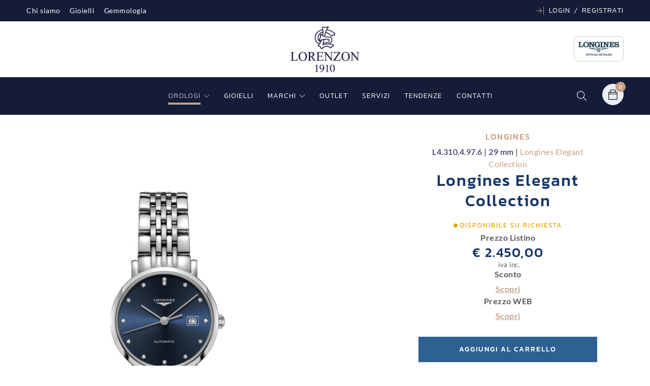

--- FILE ---
content_type: text/html; charset=UTF-8
request_url: https://www.lorenzongioielli.com/orologi/longines-elegant-collection-l4-310-4-97-6/
body_size: 38092
content:
<!DOCTYPE html>
<html lang="it-IT">
<head>
		<meta charset="UTF-8" />
	<meta name="format-detection" content="telephone=no">

			<meta name="viewport" content="width=device-width, initial-scale=1.0, maximum-scale=5" />
	
	<link rel="profile" href="//gmpg.org/xfn/11" />
	
        <script type="application/javascript" style="display:none">
            /* <![CDATA[ */
            window.pysWooProductData = window.pysWooProductData || [];
                        window.pysWooProductData[24991] = {"facebook":{"delay":0,"type":"static","name":"AddToCart","eventID":"e938be45-e1b6-47a9-b8f7-611ea162c4cd","pixelIds":["1202208350692392"],"params":{"content_type":"product","content_ids":["24991"],"contents":[{"id":"24991","quantity":1}],"content_name":"Longines Elegant Collection","category_name":"Orologi, Orologi Automatici, Orologi Donna","value":2450,"currency":"EUR"},"e_id":"woo_add_to_cart_on_button_click","ids":[],"hasTimeWindow":false,"timeWindow":0,"woo_order":"","edd_order":""},"ga":{"delay":0,"type":"static","name":"add_to_cart","trackingIds":["G-NT8B8P55BR"],"params":{"event_category":"ecommerce","currency":"EUR","items":[{"id":"24991","name":"Longines Elegant Collection","quantity":1,"price":2450,"affiliation":"Shop Lorenzon Gioielli","item_category":"Orologi","item_category2":"Orologi Automatici","item_category3":"Orologi Donna"}],"value":2450,"ecomm_prodid":"24991","ecomm_pagetype":"cart","ecomm_totalvalue":2450},"e_id":"woo_add_to_cart_on_button_click","ids":[],"hasTimeWindow":false,"timeWindow":0,"eventID":"","woo_order":"","edd_order":""}};
                        /* ]]> */
        </script>

        <meta name='robots' content='index, follow, max-image-preview:large, max-snippet:-1, max-video-preview:-1' />

<!-- Google Tag Manager by PYS -->
    <script data-cfasync="false" data-pagespeed-no-defer>
	    window.dataLayerPYS = window.dataLayerPYS || [];
	</script>
<!-- End Google Tag Manager by PYS -->
	<!-- This site is optimized with the Yoast SEO plugin v26.8 - https://yoast.com/product/yoast-seo-wordpress/ -->
	<title>Longines Elegant Collection L4.310.4.97.6 Vendita Online - Shop Lorenzon Gioielli</title>
	<meta name="description" content="Acquista online Longines Elegant Collection ref. L4.310.4.97.6, colore Blu, effetto &quot;soleil&quot; da rivenditore autorizzato Longines, Longines Elegant Collection. Prezzo listino € 2450. Scopri il prezzo web." />
	<link rel="canonical" href="https://www.lorenzongioielli.com/orologi/longines-elegant-collection-l4-310-4-97-6/" />
	<meta property="og:locale" content="it_IT" />
	<meta property="og:type" content="article" />
	<meta property="og:title" content="Longines Elegant Collection L4.310.4.97.6 Vendita Online - Shop Lorenzon Gioielli" />
	<meta property="og:description" content="Acquista online Longines Elegant Collection ref. L4.310.4.97.6, colore Blu, effetto &quot;soleil&quot; da rivenditore autorizzato Longines, Longines Elegant Collection. Prezzo listino € 2450. Scopri il prezzo web." />
	<meta property="og:url" content="https://www.lorenzongioielli.com/orologi/longines-elegant-collection-l4-310-4-97-6/" />
	<meta property="og:site_name" content="Shop Lorenzon Gioielli" />
	<meta property="article:modified_time" content="2024-03-11T17:32:28+00:00" />
	<meta property="og:image" content="https://www.lorenzongioielli.com/wp-content/uploads/L4.310.4.97.6.jpg" />
	<meta property="og:image:width" content="945" />
	<meta property="og:image:height" content="1181" />
	<meta property="og:image:type" content="image/jpeg" />
	<script type="application/ld+json" class="yoast-schema-graph">{"@context":"https://schema.org","@graph":[{"@type":"WebPage","@id":"https://www.lorenzongioielli.com/orologi/longines-elegant-collection-l4-310-4-97-6/","url":"https://www.lorenzongioielli.com/orologi/longines-elegant-collection-l4-310-4-97-6/","name":"Longines Elegant Collection L4.310.4.97.6 Vendita Online - Shop Lorenzon Gioielli","isPartOf":{"@id":"https://www.lorenzongioielli.com/#website"},"primaryImageOfPage":{"@id":"https://www.lorenzongioielli.com/orologi/longines-elegant-collection-l4-310-4-97-6/#primaryimage"},"image":{"@id":"https://www.lorenzongioielli.com/orologi/longines-elegant-collection-l4-310-4-97-6/#primaryimage"},"thumbnailUrl":"https://www.lorenzongioielli.com/wp-content/uploads/L4.310.4.97.6.jpg","datePublished":"2019-12-31T23:00:00+00:00","dateModified":"2024-03-11T17:32:28+00:00","description":"Acquista online Longines Elegant Collection ref. L4.310.4.97.6, colore Blu, effetto \"soleil\" da rivenditore autorizzato Longines, Longines Elegant Collection. Prezzo listino € 2450. Scopri il prezzo web.","breadcrumb":{"@id":"https://www.lorenzongioielli.com/orologi/longines-elegant-collection-l4-310-4-97-6/#breadcrumb"},"inLanguage":"it-IT","potentialAction":[{"@type":"ReadAction","target":["https://www.lorenzongioielli.com/orologi/longines-elegant-collection-l4-310-4-97-6/"]}]},{"@type":"ImageObject","inLanguage":"it-IT","@id":"https://www.lorenzongioielli.com/orologi/longines-elegant-collection-l4-310-4-97-6/#primaryimage","url":"https://www.lorenzongioielli.com/wp-content/uploads/L4.310.4.97.6.jpg","contentUrl":"https://www.lorenzongioielli.com/wp-content/uploads/L4.310.4.97.6.jpg","width":945,"height":1181},{"@type":"BreadcrumbList","@id":"https://www.lorenzongioielli.com/orologi/longines-elegant-collection-l4-310-4-97-6/#breadcrumb","itemListElement":[{"@type":"ListItem","position":1,"name":"Home","item":"https://www.lorenzongioielli.com/"},{"@type":"ListItem","position":2,"name":"Shop","item":"https://www.lorenzongioielli.com/shop/"},{"@type":"ListItem","position":3,"name":"Orologi","item":"https://www.lorenzongioielli.com/orologi/"},{"@type":"ListItem","position":4,"name":"Longines Elegant Collection"}]},{"@type":"WebSite","@id":"https://www.lorenzongioielli.com/#website","url":"https://www.lorenzongioielli.com/","name":"Shop Lorenzon Gioielli","description":"","publisher":{"@id":"https://www.lorenzongioielli.com/#organization"},"potentialAction":[{"@type":"SearchAction","target":{"@type":"EntryPoint","urlTemplate":"https://www.lorenzongioielli.com/?s={search_term_string}"},"query-input":{"@type":"PropertyValueSpecification","valueRequired":true,"valueName":"search_term_string"}}],"inLanguage":"it-IT"},{"@type":"Organization","@id":"https://www.lorenzongioielli.com/#organization","name":"Lorenzon Gioielli","url":"https://www.lorenzongioielli.com/","logo":{"@type":"ImageObject","inLanguage":"it-IT","@id":"https://www.lorenzongioielli.com/#/schema/logo/image/","url":"https://www.lorenzongioielli.com/wp-content/uploads/logo-lorenzon.png","contentUrl":"https://www.lorenzongioielli.com/wp-content/uploads/logo-lorenzon.png","width":540,"height":194,"caption":"Lorenzon Gioielli"},"image":{"@id":"https://www.lorenzongioielli.com/#/schema/logo/image/"}}]}</script>
	<!-- / Yoast SEO plugin. -->


<script type='application/javascript' id='pys-version-script'>console.log('PixelYourSite PRO version 11.2.1.1');</script>
<link rel='dns-prefetch' href='//cdn.iubenda.com' />
<link rel='dns-prefetch' href='//cdnjs.cloudflare.com' />
<link rel='dns-prefetch' href='//fonts.googleapis.com' />
<link rel='preconnect' href='https://fonts.gstatic.com' crossorigin />
<link rel="alternate" type="application/rss+xml" title="Shop Lorenzon Gioielli &raquo; Feed" href="https://www.lorenzongioielli.com/feed/" />
<link rel="alternate" type="application/rss+xml" title="Shop Lorenzon Gioielli &raquo; Feed dei commenti" href="https://www.lorenzongioielli.com/comments/feed/" />
<link rel="alternate" title="oEmbed (JSON)" type="application/json+oembed" href="https://www.lorenzongioielli.com/wp-json/oembed/1.0/embed?url=https%3A%2F%2Fwww.lorenzongioielli.com%2Forologi%2Flongines-elegant-collection-l4-310-4-97-6%2F" />
<link rel="alternate" title="oEmbed (XML)" type="text/xml+oembed" href="https://www.lorenzongioielli.com/wp-json/oembed/1.0/embed?url=https%3A%2F%2Fwww.lorenzongioielli.com%2Forologi%2Flongines-elegant-collection-l4-310-4-97-6%2F&#038;format=xml" />
<style id='wp-img-auto-sizes-contain-inline-css' type='text/css'>img:is([sizes=auto i],[sizes^="auto," i]){contain-intrinsic-size:3000px 1500px}</style>

<link data-optimized="1" rel='stylesheet' id='sbi_styles-css' href='https://www.lorenzongioielli.com/wp-content/litespeed/css/17c5e5e84f758b50be629fe7c3830530.css?ver=2a6b2' type='text/css' media='all' />
<style id='wp-emoji-styles-inline-css' type='text/css'>img.wp-smiley,img.emoji{display:inline!important;border:none!important;box-shadow:none!important;height:1em!important;width:1em!important;margin:0 0.07em!important;vertical-align:-0.1em!important;background:none!important;padding:0!important}</style>
<link data-optimized="1" rel='stylesheet' id='wp-block-library-css' href='https://www.lorenzongioielli.com/wp-content/litespeed/css/b0e2f01979f948b537bcf9b288edee56.css?ver=6dad0' type='text/css' media='all' />
<link data-optimized="1" rel='stylesheet' id='wc-blocks-style-css' href='https://www.lorenzongioielli.com/wp-content/litespeed/css/a525a6e5bf096b66b33bdaaeb6a9a793.css?ver=58cbf' type='text/css' media='all' />
<style id='global-styles-inline-css' type='text/css'>:root{--wp--preset--aspect-ratio--square:1;--wp--preset--aspect-ratio--4-3:4/3;--wp--preset--aspect-ratio--3-4:3/4;--wp--preset--aspect-ratio--3-2:3/2;--wp--preset--aspect-ratio--2-3:2/3;--wp--preset--aspect-ratio--16-9:16/9;--wp--preset--aspect-ratio--9-16:9/16;--wp--preset--color--black:#000000;--wp--preset--color--cyan-bluish-gray:#abb8c3;--wp--preset--color--white:#ffffff;--wp--preset--color--pale-pink:#f78da7;--wp--preset--color--vivid-red:#cf2e2e;--wp--preset--color--luminous-vivid-orange:#ff6900;--wp--preset--color--luminous-vivid-amber:#fcb900;--wp--preset--color--light-green-cyan:#7bdcb5;--wp--preset--color--vivid-green-cyan:#00d084;--wp--preset--color--pale-cyan-blue:#8ed1fc;--wp--preset--color--vivid-cyan-blue:#0693e3;--wp--preset--color--vivid-purple:#9b51e0;--wp--preset--gradient--vivid-cyan-blue-to-vivid-purple:linear-gradient(135deg,rgb(6,147,227) 0%,rgb(155,81,224) 100%);--wp--preset--gradient--light-green-cyan-to-vivid-green-cyan:linear-gradient(135deg,rgb(122,220,180) 0%,rgb(0,208,130) 100%);--wp--preset--gradient--luminous-vivid-amber-to-luminous-vivid-orange:linear-gradient(135deg,rgb(252,185,0) 0%,rgb(255,105,0) 100%);--wp--preset--gradient--luminous-vivid-orange-to-vivid-red:linear-gradient(135deg,rgb(255,105,0) 0%,rgb(207,46,46) 100%);--wp--preset--gradient--very-light-gray-to-cyan-bluish-gray:linear-gradient(135deg,rgb(238,238,238) 0%,rgb(169,184,195) 100%);--wp--preset--gradient--cool-to-warm-spectrum:linear-gradient(135deg,rgb(74,234,220) 0%,rgb(151,120,209) 20%,rgb(207,42,186) 40%,rgb(238,44,130) 60%,rgb(251,105,98) 80%,rgb(254,248,76) 100%);--wp--preset--gradient--blush-light-purple:linear-gradient(135deg,rgb(255,206,236) 0%,rgb(152,150,240) 100%);--wp--preset--gradient--blush-bordeaux:linear-gradient(135deg,rgb(254,205,165) 0%,rgb(254,45,45) 50%,rgb(107,0,62) 100%);--wp--preset--gradient--luminous-dusk:linear-gradient(135deg,rgb(255,203,112) 0%,rgb(199,81,192) 50%,rgb(65,88,208) 100%);--wp--preset--gradient--pale-ocean:linear-gradient(135deg,rgb(255,245,203) 0%,rgb(182,227,212) 50%,rgb(51,167,181) 100%);--wp--preset--gradient--electric-grass:linear-gradient(135deg,rgb(202,248,128) 0%,rgb(113,206,126) 100%);--wp--preset--gradient--midnight:linear-gradient(135deg,rgb(2,3,129) 0%,rgb(40,116,252) 100%);--wp--preset--font-size--small:13px;--wp--preset--font-size--medium:20px;--wp--preset--font-size--large:36px;--wp--preset--font-size--x-large:42px;--wp--preset--spacing--20:0.44rem;--wp--preset--spacing--30:0.67rem;--wp--preset--spacing--40:1rem;--wp--preset--spacing--50:1.5rem;--wp--preset--spacing--60:2.25rem;--wp--preset--spacing--70:3.38rem;--wp--preset--spacing--80:5.06rem;--wp--preset--shadow--natural:6px 6px 9px rgba(0, 0, 0, 0.2);--wp--preset--shadow--deep:12px 12px 50px rgba(0, 0, 0, 0.4);--wp--preset--shadow--sharp:6px 6px 0px rgba(0, 0, 0, 0.2);--wp--preset--shadow--outlined:6px 6px 0px -3px rgb(255, 255, 255), 6px 6px rgb(0, 0, 0);--wp--preset--shadow--crisp:6px 6px 0px rgb(0, 0, 0)}:where(.is-layout-flex){gap:.5em}:where(.is-layout-grid){gap:.5em}body .is-layout-flex{display:flex}.is-layout-flex{flex-wrap:wrap;align-items:center}.is-layout-flex>:is(*,div){margin:0}body .is-layout-grid{display:grid}.is-layout-grid>:is(*,div){margin:0}:where(.wp-block-columns.is-layout-flex){gap:2em}:where(.wp-block-columns.is-layout-grid){gap:2em}:where(.wp-block-post-template.is-layout-flex){gap:1.25em}:where(.wp-block-post-template.is-layout-grid){gap:1.25em}.has-black-color{color:var(--wp--preset--color--black)!important}.has-cyan-bluish-gray-color{color:var(--wp--preset--color--cyan-bluish-gray)!important}.has-white-color{color:var(--wp--preset--color--white)!important}.has-pale-pink-color{color:var(--wp--preset--color--pale-pink)!important}.has-vivid-red-color{color:var(--wp--preset--color--vivid-red)!important}.has-luminous-vivid-orange-color{color:var(--wp--preset--color--luminous-vivid-orange)!important}.has-luminous-vivid-amber-color{color:var(--wp--preset--color--luminous-vivid-amber)!important}.has-light-green-cyan-color{color:var(--wp--preset--color--light-green-cyan)!important}.has-vivid-green-cyan-color{color:var(--wp--preset--color--vivid-green-cyan)!important}.has-pale-cyan-blue-color{color:var(--wp--preset--color--pale-cyan-blue)!important}.has-vivid-cyan-blue-color{color:var(--wp--preset--color--vivid-cyan-blue)!important}.has-vivid-purple-color{color:var(--wp--preset--color--vivid-purple)!important}.has-black-background-color{background-color:var(--wp--preset--color--black)!important}.has-cyan-bluish-gray-background-color{background-color:var(--wp--preset--color--cyan-bluish-gray)!important}.has-white-background-color{background-color:var(--wp--preset--color--white)!important}.has-pale-pink-background-color{background-color:var(--wp--preset--color--pale-pink)!important}.has-vivid-red-background-color{background-color:var(--wp--preset--color--vivid-red)!important}.has-luminous-vivid-orange-background-color{background-color:var(--wp--preset--color--luminous-vivid-orange)!important}.has-luminous-vivid-amber-background-color{background-color:var(--wp--preset--color--luminous-vivid-amber)!important}.has-light-green-cyan-background-color{background-color:var(--wp--preset--color--light-green-cyan)!important}.has-vivid-green-cyan-background-color{background-color:var(--wp--preset--color--vivid-green-cyan)!important}.has-pale-cyan-blue-background-color{background-color:var(--wp--preset--color--pale-cyan-blue)!important}.has-vivid-cyan-blue-background-color{background-color:var(--wp--preset--color--vivid-cyan-blue)!important}.has-vivid-purple-background-color{background-color:var(--wp--preset--color--vivid-purple)!important}.has-black-border-color{border-color:var(--wp--preset--color--black)!important}.has-cyan-bluish-gray-border-color{border-color:var(--wp--preset--color--cyan-bluish-gray)!important}.has-white-border-color{border-color:var(--wp--preset--color--white)!important}.has-pale-pink-border-color{border-color:var(--wp--preset--color--pale-pink)!important}.has-vivid-red-border-color{border-color:var(--wp--preset--color--vivid-red)!important}.has-luminous-vivid-orange-border-color{border-color:var(--wp--preset--color--luminous-vivid-orange)!important}.has-luminous-vivid-amber-border-color{border-color:var(--wp--preset--color--luminous-vivid-amber)!important}.has-light-green-cyan-border-color{border-color:var(--wp--preset--color--light-green-cyan)!important}.has-vivid-green-cyan-border-color{border-color:var(--wp--preset--color--vivid-green-cyan)!important}.has-pale-cyan-blue-border-color{border-color:var(--wp--preset--color--pale-cyan-blue)!important}.has-vivid-cyan-blue-border-color{border-color:var(--wp--preset--color--vivid-cyan-blue)!important}.has-vivid-purple-border-color{border-color:var(--wp--preset--color--vivid-purple)!important}.has-vivid-cyan-blue-to-vivid-purple-gradient-background{background:var(--wp--preset--gradient--vivid-cyan-blue-to-vivid-purple)!important}.has-light-green-cyan-to-vivid-green-cyan-gradient-background{background:var(--wp--preset--gradient--light-green-cyan-to-vivid-green-cyan)!important}.has-luminous-vivid-amber-to-luminous-vivid-orange-gradient-background{background:var(--wp--preset--gradient--luminous-vivid-amber-to-luminous-vivid-orange)!important}.has-luminous-vivid-orange-to-vivid-red-gradient-background{background:var(--wp--preset--gradient--luminous-vivid-orange-to-vivid-red)!important}.has-very-light-gray-to-cyan-bluish-gray-gradient-background{background:var(--wp--preset--gradient--very-light-gray-to-cyan-bluish-gray)!important}.has-cool-to-warm-spectrum-gradient-background{background:var(--wp--preset--gradient--cool-to-warm-spectrum)!important}.has-blush-light-purple-gradient-background{background:var(--wp--preset--gradient--blush-light-purple)!important}.has-blush-bordeaux-gradient-background{background:var(--wp--preset--gradient--blush-bordeaux)!important}.has-luminous-dusk-gradient-background{background:var(--wp--preset--gradient--luminous-dusk)!important}.has-pale-ocean-gradient-background{background:var(--wp--preset--gradient--pale-ocean)!important}.has-electric-grass-gradient-background{background:var(--wp--preset--gradient--electric-grass)!important}.has-midnight-gradient-background{background:var(--wp--preset--gradient--midnight)!important}.has-small-font-size{font-size:var(--wp--preset--font-size--small)!important}.has-medium-font-size{font-size:var(--wp--preset--font-size--medium)!important}.has-large-font-size{font-size:var(--wp--preset--font-size--large)!important}.has-x-large-font-size{font-size:var(--wp--preset--font-size--x-large)!important}</style>

<style id='classic-theme-styles-inline-css' type='text/css'>
/*! This file is auto-generated */
.wp-block-button__link{color:#fff;background-color:#32373c;border-radius:9999px;box-shadow:none;text-decoration:none;padding:calc(.667em + 2px) calc(1.333em + 2px);font-size:1.125em}.wp-block-file__button{background:#32373c;color:#fff;text-decoration:none}</style>
<link data-optimized="1" rel='stylesheet' id='buttonizer_frontend_style-css' href='https://www.lorenzongioielli.com/wp-content/litespeed/css/42c9099a74a923420d70a75ed91bb46b.css?ver=77fc4' type='text/css' media='all' />
<link data-optimized="1" rel='stylesheet' id='buttonizer-icon-library-css' href='https://www.lorenzongioielli.com/wp-content/litespeed/css/89d1db9302a2e0837b88cc1b61435a96.css?ver=35a96' type='text/css' media='all' integrity='sha512-1ycn6IcaQQ40/MKBW2W4Rhis/DbILU74C1vSrLJxCq57o941Ym01SwNsOMqvEBFlcgUa6xLiPY/NS5R+E6ztJQ==' crossorigin='anonymous' />
<link data-optimized="1" rel='stylesheet' id='contact-form-7-css' href='https://www.lorenzongioielli.com/wp-content/litespeed/css/c093e5734fc80297940d16eba22b9c1e.css?ver=c0bd0' type='text/css' media='all' />
<link data-optimized="1" rel='stylesheet' id='responsive-lightbox-swipebox-css' href='https://www.lorenzongioielli.com/wp-content/litespeed/css/15b79889ee63289c609db6d5a747e06f.css?ver=64284' type='text/css' media='all' />
<link data-optimized="1" rel='stylesheet' id='js_composer_front-css' href='https://www.lorenzongioielli.com/wp-content/litespeed/css/736ce5ef06151bb97c1e7755e65af34f.css?ver=a9e34' type='text/css' media='all' />
<link data-optimized="1" rel='stylesheet' id='ts-shortcode-css' href='https://www.lorenzongioielli.com/wp-content/litespeed/css/9bfc4a0d48c9c5fbbf4c87ce0c2385cf.css?ver=b43c7' type='text/css' media='all' />
<link data-optimized="1" rel='stylesheet' id='owl-carousel-css' href='https://www.lorenzongioielli.com/wp-content/litespeed/css/0db29784ec8859699c84094d370f6064.css?ver=7de4d' type='text/css' media='all' />
<link data-optimized="1" rel='stylesheet' id='woocommerce-layout-css' href='https://www.lorenzongioielli.com/wp-content/litespeed/css/943fc3fa2186311f05afecfc6deff4b2.css?ver=5177f' type='text/css' media='all' />
<link data-optimized="1" rel='stylesheet' id='woocommerce-smallscreen-css' href='https://www.lorenzongioielli.com/wp-content/litespeed/css/cbb1d654d23e831d265138a001c05e93.css?ver=6337e' type='text/css' media='only screen and (max-width: 768px)' />
<link data-optimized="1" rel='stylesheet' id='woocommerce-general-css' href='https://www.lorenzongioielli.com/wp-content/litespeed/css/d2c34c8ba38b838b8a35e6c2a8b9b8c9.css?ver=cd00e' type='text/css' media='all' />
<style id='woocommerce-inline-inline-css' type='text/css'>.woocommerce form .form-row .required{visibility:visible}</style>
<style id='lg-modal-style-inline-css' type='text/css'>.lg-modal{display:none;position:fixed;z-index:999;padding-top:100px;left:0;top:0;width:100%;height:100%;overflow:auto;background-color:#000;background-color:rgb(0 0 0 / .4);-webkit-animation-name:fadeIn;-webkit-animation-duration:0.4s;animation-name:fadeIn;animation-duration:0.4s}.lg-modal-content{background-color:#fefefe;margin:auto;padding:20px;border:1px solid #888;width:80%}@media only screen and (max-width:768px){.lg-modal-content{position:fixed;bottom:0;background-color:#fefefe;width:100%;-webkit-animation-name:slideIn;-webkit-animation-duration:0.4s;animation-name:slideIn;animation-duration:0.4s}}.lg-modal .close{color:#aaa;float:right;font-size:28px;font-weight:700}.lg-modal .close:hover,.lg-modal .close:focus{color:#000;text-decoration:none;cursor:pointer}@-webkit-keyframes slideIn{from{bottom:-300px;opacity:0}to{bottom:0;opacity:1}}@keyframes slideIn{from{bottom:-300px;opacity:0}to{bottom:0;opacity:1}}@-webkit-keyframes fadeIn{from{opacity:0}to{opacity:1}}@keyframes fadeIn{from{opacity:0}to{opacity:1}}</style>
<link data-optimized="1" rel='stylesheet' id='catana-reset-css' href='https://www.lorenzongioielli.com/wp-content/litespeed/css/38af606cbdf5802915ed89a7e3695f0b.css?ver=4cf04' type='text/css' media='all' />
<link data-optimized="1" rel='stylesheet' id='catana-style-css' href='https://www.lorenzongioielli.com/wp-content/litespeed/css/9731ad27ea9b3765fb7b6e5749b98520.css?ver=24414' type='text/css' media='all' />
<link data-optimized="1" rel='stylesheet' id='catana-child-style-css' href='https://www.lorenzongioielli.com/wp-content/litespeed/css/f8111f34896a8affd03933879fb07951.css?ver=3ce89' type='text/css' media='all' />
<link data-optimized="1" rel='stylesheet' id='bsf-Defaults-css' href='https://www.lorenzongioielli.com/wp-content/litespeed/css/21f797ce69314d757a676c6e01b3ea38.css?ver=80b5b' type='text/css' media='all' />
<link data-optimized="1" rel='stylesheet' id='woo_discount_pro_style-css' href='https://www.lorenzongioielli.com/wp-content/litespeed/css/8dbd3e7153554c386b4b27f45602e45c.css?ver=a8cad' type='text/css' media='all' />
<link rel="preload" as="style" href="https://fonts.googleapis.com/css?family=Lato:400,700%7CKanit:400,500,700&#038;display=swap&#038;ver=1733153554" /><link data-optimized="1" rel="stylesheet" href="https://www.lorenzongioielli.com/wp-content/litespeed/css/65929352e51ad9782a4491c81e7af774.css?ver=af774" media="print" onload="this.media='all'"><noscript><link rel="stylesheet" href="https://fonts.googleapis.com/css?family=Lato:400,700%7CKanit:400,500,700&#038;display=swap&#038;ver=1733153554" /></noscript><link data-optimized="1" rel='stylesheet' id='font-awesome-css' href='https://www.lorenzongioielli.com/wp-content/litespeed/css/3ab34b8e721ec955f59c7b889fa28c89.css?ver=bc304' type='text/css' media='all' />
<link data-optimized="1" rel='stylesheet' id='themify-icon-css' href='https://www.lorenzongioielli.com/wp-content/litespeed/css/f32f10df7eb4c59c88e86f211d52eac5.css?ver=4eb28' type='text/css' media='all' />
<link data-optimized="1" rel='stylesheet' id='catana-responsive-css' href='https://www.lorenzongioielli.com/wp-content/litespeed/css/11aa1486e821c374bc249d018e595dea.css?ver=45210' type='text/css' media='all' />
<link data-optimized="1" rel='stylesheet' id='prettyphoto-css' href='https://www.lorenzongioielli.com/wp-content/litespeed/css/156923e1644159157cb3c306b5c6720c.css?ver=44380' type='text/css' media='all' />
<link data-optimized="1" rel='stylesheet' id='catana-dynamic-css-css' href='https://www.lorenzongioielli.com/wp-content/litespeed/css/503dd21c9259e1b3cf88eb2683d94184.css?ver=26a1a' type='text/css' media='all' />

<script data-optimized="1"  type="text/javascript" class=" _iub_cs_skip" type="text/javascript" id="iubenda-head-inline-scripts-0">var _iub=_iub||[];_iub.csConfiguration={"invalidateConsentWithoutLog":!0,"consentOnContinuedBrowsing":!1,"whitelabel":!1,"reloadOnConsent":!0,"lang":"it","siteId":1903801,"perPurposeConsent":!0,"cookiePolicyId":10883486,"banner":{"acceptButtonDisplay":!0,"customizeButtonDisplay":!0,"acceptButtonColor":"#0073CE","acceptButtonCaptionColor":"white","customizeButtonColor":"#DADADA","customizeButtonCaptionColor":"#4D4D4D","rejectButtonColor":"#0073CE","rejectButtonCaptionColor":"white","position":"float-bottom-left","textColor":"black","backgroundColor":"white","rejectButtonDisplay":!0,"listPurposes":!0}}</script>
<script data-optimized="1"  type="text/javascript" src="//cdn.iubenda.com/cs/iubenda_cs.js" charset="UTF-8" async="async" class=" _iub_cs_skip" type="text/javascript" src="https://www.lorenzongioielli.com/wp-content/litespeed/js/b68f0ab3f79ee322eca237d88108bb03.js?ver=8bb03" id="iubenda-head-scripts-0-js"></script>
<script type="text/javascript" src="https://www.lorenzongioielli.com/wp-includes/js/jquery/jquery.min.js?ver=3.7.1" id="jquery-core-js"></script>
<script data-optimized="1" type="text/javascript" src="https://www.lorenzongioielli.com/wp-content/litespeed/js/e73a1090e3115ed0e32916a8074155cb.js?ver=12486" id="jquery-migrate-js"></script>
<script data-optimized="1" type="text/javascript" src="https://www.lorenzongioielli.com/wp-content/litespeed/js/0a2168b442e0905a99ded683abc1702f.js?ver=30d35" id="responsive-lightbox-swipebox-js"></script>
<script data-optimized="1" type="text/javascript" src="https://www.lorenzongioielli.com/wp-content/litespeed/js/d3e272dfaf6c80e31d104bd886e3d439.js?ver=7c21e" id="underscore-js"></script>
<script data-optimized="1" type="text/javascript" src="https://www.lorenzongioielli.com/wp-content/litespeed/js/67238312dcbe7ed7705e9f3b9de4194a.js?ver=edbec" id="responsive-lightbox-infinite-scroll-js"></script>
<script data-optimized="1" type="text/javascript" id="responsive-lightbox-js-before">var rlArgs={"script":"swipebox","selector":"lightbox","customEvents":"","activeGalleries":!0,"animation":!0,"hideCloseButtonOnMobile":!1,"removeBarsOnMobile":!1,"hideBars":!0,"hideBarsDelay":5000,"videoMaxWidth":1080,"useSVG":!0,"loopAtEnd":!1,"woocommerce_gallery":!0,"ajaxurl":"https:\/\/www.lorenzongioielli.com\/wp-admin\/admin-ajax.php","nonce":"3be81f9e59","preview":!1,"postId":24991,"scriptExtension":!1}</script>
<script data-optimized="1" type="text/javascript" src="https://www.lorenzongioielli.com/wp-content/litespeed/js/f808b96e3c6ff32b2e118018f77077f2.js?ver=5610f" id="responsive-lightbox-js"></script>
<script data-optimized="1" type="text/javascript" src="https://www.lorenzongioielli.com/wp-content/litespeed/js/7de30715cbcdbd6ad503b50aaeac0fa7.js?ver=09bfb" id="wc-jquery-blockui-js" data-wp-strategy="defer"></script>
<script data-optimized="1" type="text/javascript" id="wc-add-to-cart-js-extra">var wc_add_to_cart_params={"ajax_url":"/wp-admin/admin-ajax.php","wc_ajax_url":"/?wc-ajax=%%endpoint%%","i18n_view_cart":"Visualizza carrello","cart_url":"https://www.lorenzongioielli.com/cart/","is_cart":"","cart_redirect_after_add":"no"}</script>
<script data-optimized="1" type="text/javascript" src="https://www.lorenzongioielli.com/wp-content/litespeed/js/9d38b333fbf2e09433b662872385155b.js?ver=613e6" id="wc-add-to-cart-js" data-wp-strategy="defer"></script>
<script data-optimized="1" type="text/javascript" src="https://www.lorenzongioielli.com/wp-content/litespeed/js/8b4a215330d48cbd0d0dfa6c18ba72d5.js?ver=4aaaa" id="wc-photoswipe-js" defer="defer" data-wp-strategy="defer"></script>
<script data-optimized="1" type="text/javascript" src="https://www.lorenzongioielli.com/wp-content/litespeed/js/859c02f0047a2d8616974b512b838f74.js?ver=7d3e5" id="wc-photoswipe-ui-default-js" defer="defer" data-wp-strategy="defer"></script>
<script data-optimized="1" type="text/javascript" id="wc-single-product-js-extra">var wc_single_product_params={"i18n_required_rating_text":"Seleziona una valutazione","i18n_rating_options":["1 stella su 5","2 stelle su 5","3 stelle su 5","4 stelle su 5","5 stelle su 5"],"i18n_product_gallery_trigger_text":"Visualizza la galleria di immagini a schermo intero","review_rating_required":"yes","flexslider":{"rtl":!1,"animation":"slide","smoothHeight":!0,"directionNav":!1,"controlNav":"thumbnails","slideshow":!1,"animationSpeed":500,"animationLoop":!1,"allowOneSlide":!1},"zoom_enabled":"","zoom_options":[],"photoswipe_enabled":"","photoswipe_options":{"shareEl":!1,"closeOnScroll":!1,"history":!1,"hideAnimationDuration":0,"showAnimationDuration":0},"flexslider_enabled":""}</script>
<script data-optimized="1" type="text/javascript" src="https://www.lorenzongioielli.com/wp-content/litespeed/js/c6c6bd45fc8e59d8cb195907fdc7f4a4.js?ver=a9cd0" id="wc-single-product-js" defer="defer" data-wp-strategy="defer"></script>
<script data-optimized="1" type="text/javascript" src="https://www.lorenzongioielli.com/wp-content/litespeed/js/64efde37fdab96cacda5bee4d87442e4.js?ver=f5e6a" id="wc-js-cookie-js" defer="defer" data-wp-strategy="defer"></script>
<script data-optimized="1" type="text/javascript" id="woocommerce-js-extra">var woocommerce_params={"ajax_url":"/wp-admin/admin-ajax.php","wc_ajax_url":"/?wc-ajax=%%endpoint%%","i18n_password_show":"Mostra password","i18n_password_hide":"Nascondi password"}</script>
<script data-optimized="1" type="text/javascript" src="https://www.lorenzongioielli.com/wp-content/litespeed/js/7295887fbd5bfed51c3ebfcdd2908827.js?ver=e569d" id="woocommerce-js" defer="defer" data-wp-strategy="defer"></script>
<script data-optimized="1" type="text/javascript" src="https://www.lorenzongioielli.com/wp-content/litespeed/js/2e93ef7970cffb3729e8a784e30ca9c3.js?ver=395ca" id="vc_woocommerce-add-to-cart-js-js"></script>
<script data-optimized="1" type="text/javascript" id="WCPAY_ASSETS-js-extra">var wcpayAssets={"url":"https://www.lorenzongioielli.com/wp-content/plugins/woocommerce-payments/dist/"}</script>
<script type="text/javascript" id="lg-modal-js-after">
/* <![CDATA[ */
(function(w,d){
       w.addEventListener("load", function(){
           var attachClick = function(el) {
               try {
                   const button = el;
                   const modal = d.getElementById(el.getAttribute("lg-template"));
                   const close = modal.getElementsByClassName("close")[0];
                   w.dataLayer = w.dataLayer || [];

                   button.addEventListener("click", function(){
                       modal.style.display = "block";
                       w.dataLayer.push({"event":"lg-modal-open", "modal":el.getAttribute("lg-template")});
                   }, false);

                   close.addEventListener("click", function() {
                       modal.style.display = "none";
                       w.dataLayer.push({"event":"lg-modal-close", "modal":el.getAttribute("lg-template")});
                   }, false);

                   modal.addEventListener("close", function() {
                       modal.style.display = "none";
                       w.dataLayer.push({"event":"lg-modal-close", "modal":el.getAttribute("lg-template")});
                   }, false);

                   d.addEventListener("click", function(e) {
                       if (e.target == modal) {
                           modal.style.display = "none";
                           w.dataLayer.push({"event":"lg-modal-close", "modal":el.getAttribute("lg-template")});
                       }
                   });
               } catch (e) {
                   //console.error(e);
                   return;
               }
           }

           try {
               if (d.querySelectorAll) {
                   d.querySelectorAll(".lg-modal-trigger").forEach( el => {
                       attachClick(el);
                   });
               } else {
                   var all = d.getElementsByTagName("*");
                   for (idx in all) {
                       if ( all[idx].classList
                           && all[idx].classList.contains
                           && all[idx].classList.contains("lg-modal-trigger")
                       ) {
                           attachClick( all[idx] );
                       }
                   }
               }
           } catch (e) {
               // console.error(e.message);
               return;
           }
       });
   })(window, document);
//# sourceURL=lg-modal-js-after
/* ]]> */
</script>
<script data-optimized="1" type="text/javascript" src="https://www.lorenzongioielli.com/wp-content/litespeed/js/7458d0ba47ce238514bbc68dcb0730ee.js?ver=71b29" id="js-cookie-pys-js"></script>
<script data-optimized="1" type="text/javascript" src="https://www.lorenzongioielli.com/wp-content/litespeed/js/174af033b7658ff5227266258bc05c5d.js?ver=54253" id="jquery-bind-first-js"></script>
<script data-optimized="1" type="text/javascript" src="https://www.lorenzongioielli.com/wp-content/litespeed/js/aaea64f12f13846188c46d71e501a98d.js?ver=49d76" id="js-sha256-js"></script>
<script data-optimized="1" type="text/javascript" src="https://www.lorenzongioielli.com/wp-content/litespeed/js/46c350901d230372d12658ba680103ed.js?ver=8c124" id="js-tld-js"></script>
<script data-optimized="1" type="text/javascript" src="https://www.lorenzongioielli.com/wp-content/litespeed/js/df2558f8a5b640ac61c2121bea43aa76.js?ver=15c5f" id="vimeo-js"></script>
<script type="text/javascript" id="pys-js-extra">
/* <![CDATA[ */
var pysOptions = {"staticEvents":{"facebook":{"woo_view_content":[{"delay":0,"type":"static","name":"ViewContent","eventID":"6e13d6ff-68db-44c9-b146-defd34a475cb","pixelIds":["1202208350692392"],"params":{"content_ids":["24991"],"content_type":"product","content_name":"Longines Elegant Collection","category_name":"Orologi, Orologi Automatici, Orologi Donna","value":2450,"currency":"EUR","contents":[{"id":"24991","quantity":1}],"product_price":2450,"page_title":"Longines Elegant Collection","post_type":"product","post_id":24991,"plugin":"PixelYourSite","event_url":"www.lorenzongioielli.com/orologi/longines-elegant-collection-l4-310-4-97-6/","user_role":"guest"},"e_id":"woo_view_content","ids":[],"hasTimeWindow":false,"timeWindow":0,"woo_order":"","edd_order":""}],"init_event":[{"delay":0,"type":"static","ajaxFire":false,"name":"PageView","eventID":"5d44e7aa-3cd6-42a3-b59b-86646d248e2c","pixelIds":["1202208350692392"],"params":{"categories":"Orologi, Orologi Automatici, Orologi Donna","page_title":"Longines Elegant Collection","post_type":"product","post_id":24991,"plugin":"PixelYourSite","event_url":"www.lorenzongioielli.com/orologi/longines-elegant-collection-l4-310-4-97-6/","user_role":"guest"},"e_id":"init_event","ids":[],"hasTimeWindow":false,"timeWindow":0,"woo_order":"","edd_order":""}]},"ga":{"woo_view_content":[{"delay":0,"type":"static","name":"view_item","unify":false,"trackingIds":["G-NT8B8P55BR"],"eventID":"6e13d6ff-68db-44c9-b146-defd34a475cb","params":{"items":[{"id":"24991","name":"Longines Elegant Collection","quantity":1,"price":2450,"affiliation":"Shop Lorenzon Gioielli","item_category":"Orologi","item_category2":"Orologi Automatici","item_category3":"Orologi Donna"}],"currency":"EUR","ecomm_prodid":"24991","ecomm_pagetype":"product","ecomm_totalvalue":2450,"page_title":"Longines Elegant Collection","post_type":"product","post_id":24991,"plugin":"PixelYourSite","event_url":"www.lorenzongioielli.com/orologi/longines-elegant-collection-l4-310-4-97-6/","user_role":"guest"},"e_id":"woo_view_content","ids":[],"hasTimeWindow":false,"timeWindow":0,"woo_order":"","edd_order":""}]}},"dynamicEvents":{"automatic_event_internal_link":{"facebook":{"delay":0,"type":"dyn","name":"InternalClick","eventID":"5a0eadcc-8795-4577-84e4-4757daf6a680","pixelIds":["1202208350692392"],"params":{"page_title":"Longines Elegant Collection","post_type":"product","post_id":24991,"plugin":"PixelYourSite","event_url":"www.lorenzongioielli.com/orologi/longines-elegant-collection-l4-310-4-97-6/","user_role":"guest"},"e_id":"automatic_event_internal_link","ids":[],"hasTimeWindow":false,"timeWindow":0,"woo_order":"","edd_order":""},"ga":{"delay":0,"type":"dyn","name":"InternalClick","trackingIds":["G-NT8B8P55BR"],"eventID":"5a0eadcc-8795-4577-84e4-4757daf6a680","params":{"page_title":"Longines Elegant Collection","post_type":"product","post_id":24991,"plugin":"PixelYourSite","event_url":"www.lorenzongioielli.com/orologi/longines-elegant-collection-l4-310-4-97-6/","user_role":"guest"},"e_id":"automatic_event_internal_link","ids":[],"hasTimeWindow":false,"timeWindow":0,"woo_order":"","edd_order":""}},"automatic_event_outbound_link":{"facebook":{"delay":0,"type":"dyn","name":"OutboundClick","eventID":"a6f7710d-b651-498a-9ab9-ba58f1a5b980","pixelIds":["1202208350692392"],"params":{"page_title":"Longines Elegant Collection","post_type":"product","post_id":24991,"plugin":"PixelYourSite","event_url":"www.lorenzongioielli.com/orologi/longines-elegant-collection-l4-310-4-97-6/","user_role":"guest"},"e_id":"automatic_event_outbound_link","ids":[],"hasTimeWindow":false,"timeWindow":0,"woo_order":"","edd_order":""},"ga":{"delay":0,"type":"dyn","name":"OutboundClick","trackingIds":["G-NT8B8P55BR"],"eventID":"a6f7710d-b651-498a-9ab9-ba58f1a5b980","params":{"page_title":"Longines Elegant Collection","post_type":"product","post_id":24991,"plugin":"PixelYourSite","event_url":"www.lorenzongioielli.com/orologi/longines-elegant-collection-l4-310-4-97-6/","user_role":"guest"},"e_id":"automatic_event_outbound_link","ids":[],"hasTimeWindow":false,"timeWindow":0,"woo_order":"","edd_order":""}},"automatic_event_video":{"facebook":{"delay":0,"type":"dyn","name":"WatchVideo","eventID":"38097943-c6f3-4a87-acb5-648122dcbd40","pixelIds":["1202208350692392"],"params":{"page_title":"Longines Elegant Collection","post_type":"product","post_id":24991,"plugin":"PixelYourSite","event_url":"www.lorenzongioielli.com/orologi/longines-elegant-collection-l4-310-4-97-6/","user_role":"guest"},"e_id":"automatic_event_video","ids":[],"hasTimeWindow":false,"timeWindow":0,"woo_order":"","edd_order":""},"ga":{"delay":0,"type":"dyn","name":"WatchVideo","youtube_disabled":false,"trackingIds":["G-NT8B8P55BR"],"eventID":"38097943-c6f3-4a87-acb5-648122dcbd40","params":{"page_title":"Longines Elegant Collection","post_type":"product","post_id":24991,"plugin":"PixelYourSite","event_url":"www.lorenzongioielli.com/orologi/longines-elegant-collection-l4-310-4-97-6/","user_role":"guest"},"e_id":"automatic_event_video","ids":[],"hasTimeWindow":false,"timeWindow":0,"woo_order":"","edd_order":""}},"automatic_event_tel_link":{"facebook":{"delay":0,"type":"dyn","name":"TelClick","eventID":"d09d6570-8e55-4a21-929b-f0639d2bd205","pixelIds":["1202208350692392"],"params":{"page_title":"Longines Elegant Collection","post_type":"product","post_id":24991,"plugin":"PixelYourSite","event_url":"www.lorenzongioielli.com/orologi/longines-elegant-collection-l4-310-4-97-6/","user_role":"guest"},"e_id":"automatic_event_tel_link","ids":[],"hasTimeWindow":false,"timeWindow":0,"woo_order":"","edd_order":""},"ga":{"delay":0,"type":"dyn","name":"TelClick","trackingIds":["G-NT8B8P55BR"],"eventID":"d09d6570-8e55-4a21-929b-f0639d2bd205","params":{"page_title":"Longines Elegant Collection","post_type":"product","post_id":24991,"plugin":"PixelYourSite","event_url":"www.lorenzongioielli.com/orologi/longines-elegant-collection-l4-310-4-97-6/","user_role":"guest"},"e_id":"automatic_event_tel_link","ids":[],"hasTimeWindow":false,"timeWindow":0,"woo_order":"","edd_order":""}},"automatic_event_email_link":{"facebook":{"delay":0,"type":"dyn","name":"EmailClick","eventID":"d23b66f6-fe80-4451-9dee-dc4153019eb6","pixelIds":["1202208350692392"],"params":{"page_title":"Longines Elegant Collection","post_type":"product","post_id":24991,"plugin":"PixelYourSite","event_url":"www.lorenzongioielli.com/orologi/longines-elegant-collection-l4-310-4-97-6/","user_role":"guest"},"e_id":"automatic_event_email_link","ids":[],"hasTimeWindow":false,"timeWindow":0,"woo_order":"","edd_order":""},"ga":{"delay":0,"type":"dyn","name":"EmailClick","trackingIds":["G-NT8B8P55BR"],"eventID":"d23b66f6-fe80-4451-9dee-dc4153019eb6","params":{"page_title":"Longines Elegant Collection","post_type":"product","post_id":24991,"plugin":"PixelYourSite","event_url":"www.lorenzongioielli.com/orologi/longines-elegant-collection-l4-310-4-97-6/","user_role":"guest"},"e_id":"automatic_event_email_link","ids":[],"hasTimeWindow":false,"timeWindow":0,"woo_order":"","edd_order":""}},"automatic_event_form":{"facebook":{"delay":0,"type":"dyn","name":"Form","eventID":"6c0da5ba-0a6a-4e9b-9a8f-6c188a78b51e","pixelIds":["1202208350692392"],"params":{"page_title":"Longines Elegant Collection","post_type":"product","post_id":24991,"plugin":"PixelYourSite","event_url":"www.lorenzongioielli.com/orologi/longines-elegant-collection-l4-310-4-97-6/","user_role":"guest"},"e_id":"automatic_event_form","ids":[],"hasTimeWindow":false,"timeWindow":0,"woo_order":"","edd_order":""},"ga":{"delay":0,"type":"dyn","name":"Form","trackingIds":["G-NT8B8P55BR"],"eventID":"6c0da5ba-0a6a-4e9b-9a8f-6c188a78b51e","params":{"page_title":"Longines Elegant Collection","post_type":"product","post_id":24991,"plugin":"PixelYourSite","event_url":"www.lorenzongioielli.com/orologi/longines-elegant-collection-l4-310-4-97-6/","user_role":"guest"},"e_id":"automatic_event_form","ids":[],"hasTimeWindow":false,"timeWindow":0,"woo_order":"","edd_order":""}},"automatic_event_download":{"facebook":{"delay":0,"type":"dyn","name":"Download","extensions":["","doc","exe","js","pdf","ppt","tgz","zip","xls"],"eventID":"d9936e3f-8b6a-42ee-ba9f-7ffed932e060","pixelIds":["1202208350692392"],"params":{"page_title":"Longines Elegant Collection","post_type":"product","post_id":24991,"plugin":"PixelYourSite","event_url":"www.lorenzongioielli.com/orologi/longines-elegant-collection-l4-310-4-97-6/","user_role":"guest"},"e_id":"automatic_event_download","ids":[],"hasTimeWindow":false,"timeWindow":0,"woo_order":"","edd_order":""},"ga":{"delay":0,"type":"dyn","name":"Download","extensions":["","doc","exe","js","pdf","ppt","tgz","zip","xls"],"trackingIds":["G-NT8B8P55BR"],"eventID":"d9936e3f-8b6a-42ee-ba9f-7ffed932e060","params":{"page_title":"Longines Elegant Collection","post_type":"product","post_id":24991,"plugin":"PixelYourSite","event_url":"www.lorenzongioielli.com/orologi/longines-elegant-collection-l4-310-4-97-6/","user_role":"guest"},"e_id":"automatic_event_download","ids":[],"hasTimeWindow":false,"timeWindow":0,"woo_order":"","edd_order":""}},"automatic_event_comment":{"facebook":{"delay":0,"type":"dyn","name":"Comment","eventID":"c73d8d90-d3da-46eb-8149-e198052350fb","pixelIds":["1202208350692392"],"params":{"page_title":"Longines Elegant Collection","post_type":"product","post_id":24991,"plugin":"PixelYourSite","event_url":"www.lorenzongioielli.com/orologi/longines-elegant-collection-l4-310-4-97-6/","user_role":"guest"},"e_id":"automatic_event_comment","ids":[],"hasTimeWindow":false,"timeWindow":0,"woo_order":"","edd_order":""},"ga":{"delay":0,"type":"dyn","name":"Comment","trackingIds":["G-NT8B8P55BR"],"eventID":"c73d8d90-d3da-46eb-8149-e198052350fb","params":{"page_title":"Longines Elegant Collection","post_type":"product","post_id":24991,"plugin":"PixelYourSite","event_url":"www.lorenzongioielli.com/orologi/longines-elegant-collection-l4-310-4-97-6/","user_role":"guest"},"e_id":"automatic_event_comment","ids":[],"hasTimeWindow":false,"timeWindow":0,"woo_order":"","edd_order":""}},"automatic_event_adsense":{"facebook":{"delay":0,"type":"dyn","name":"AdSense","eventID":"0e658a4e-d295-4ea9-b18e-4cecef1b8bfe","pixelIds":["1202208350692392"],"params":{"page_title":"Longines Elegant Collection","post_type":"product","post_id":24991,"plugin":"PixelYourSite","event_url":"www.lorenzongioielli.com/orologi/longines-elegant-collection-l4-310-4-97-6/","user_role":"guest"},"e_id":"automatic_event_adsense","ids":[],"hasTimeWindow":false,"timeWindow":0,"woo_order":"","edd_order":""},"ga":{"delay":0,"type":"dyn","name":"AdSense","trackingIds":["G-NT8B8P55BR"],"eventID":"0e658a4e-d295-4ea9-b18e-4cecef1b8bfe","params":{"page_title":"Longines Elegant Collection","post_type":"product","post_id":24991,"plugin":"PixelYourSite","event_url":"www.lorenzongioielli.com/orologi/longines-elegant-collection-l4-310-4-97-6/","user_role":"guest"},"e_id":"automatic_event_adsense","ids":[],"hasTimeWindow":false,"timeWindow":0,"woo_order":"","edd_order":""}},"automatic_event_scroll":{"facebook":{"delay":0,"type":"dyn","name":"PageScroll","scroll_percent":30,"eventID":"65e6db17-8d28-4936-8fae-86df65f93818","pixelIds":["1202208350692392"],"params":{"page_title":"Longines Elegant Collection","post_type":"product","post_id":24991,"plugin":"PixelYourSite","event_url":"www.lorenzongioielli.com/orologi/longines-elegant-collection-l4-310-4-97-6/","user_role":"guest"},"e_id":"automatic_event_scroll","ids":[],"hasTimeWindow":false,"timeWindow":0,"woo_order":"","edd_order":""},"ga":{"delay":0,"type":"dyn","name":"PageScroll","scroll_percent":30,"trackingIds":["G-NT8B8P55BR"],"eventID":"65e6db17-8d28-4936-8fae-86df65f93818","params":{"page_title":"Longines Elegant Collection","post_type":"product","post_id":24991,"plugin":"PixelYourSite","event_url":"www.lorenzongioielli.com/orologi/longines-elegant-collection-l4-310-4-97-6/","user_role":"guest"},"e_id":"automatic_event_scroll","ids":[],"hasTimeWindow":false,"timeWindow":0,"woo_order":"","edd_order":""}},"automatic_event_time_on_page":{"facebook":{"delay":0,"type":"dyn","name":"TimeOnPage","time_on_page":30,"eventID":"28d658fc-c474-4e34-8064-7a7951ee2638","pixelIds":["1202208350692392"],"params":{"page_title":"Longines Elegant Collection","post_type":"product","post_id":24991,"plugin":"PixelYourSite","event_url":"www.lorenzongioielli.com/orologi/longines-elegant-collection-l4-310-4-97-6/","user_role":"guest"},"e_id":"automatic_event_time_on_page","ids":[],"hasTimeWindow":false,"timeWindow":0,"woo_order":"","edd_order":""},"ga":{"delay":0,"type":"dyn","name":"TimeOnPage","time_on_page":30,"trackingIds":["G-NT8B8P55BR"],"eventID":"28d658fc-c474-4e34-8064-7a7951ee2638","params":{"page_title":"Longines Elegant Collection","post_type":"product","post_id":24991,"plugin":"PixelYourSite","event_url":"www.lorenzongioielli.com/orologi/longines-elegant-collection-l4-310-4-97-6/","user_role":"guest"},"e_id":"automatic_event_time_on_page","ids":[],"hasTimeWindow":false,"timeWindow":0,"woo_order":"","edd_order":""}},"woo_add_to_cart_on_button_click":{"facebook":{"delay":0,"type":"dyn","name":"AddToCart","eventID":"5b1f5ddd-7b45-454b-86e6-810d37473016","pixelIds":["1202208350692392"],"params":{"page_title":"Longines Elegant Collection","post_type":"product","post_id":24991,"plugin":"PixelYourSite","event_url":"www.lorenzongioielli.com/orologi/longines-elegant-collection-l4-310-4-97-6/","user_role":"guest"},"e_id":"woo_add_to_cart_on_button_click","ids":[],"hasTimeWindow":false,"timeWindow":0,"woo_order":"","edd_order":""},"ga":{"delay":0,"type":"dyn","name":"add_to_cart","trackingIds":["G-NT8B8P55BR"],"eventID":"5b1f5ddd-7b45-454b-86e6-810d37473016","params":{"page_title":"Longines Elegant Collection","post_type":"product","post_id":24991,"plugin":"PixelYourSite","event_url":"www.lorenzongioielli.com/orologi/longines-elegant-collection-l4-310-4-97-6/","user_role":"guest"},"e_id":"woo_add_to_cart_on_button_click","ids":[],"hasTimeWindow":false,"timeWindow":0,"woo_order":"","edd_order":""}},"woo_select_content_single":{"24189":{"ga":{"delay":0,"type":"dyn","name":"select_item","trackingIds":["G-NT8B8P55BR"],"eventID":"c85aa1ab-1b89-4947-b1e4-6166aa1f1702","params":{"items":[{"id":"24189","name":"Hamilton Khaki Field Titanium Auto 42mm","quantity":1,"price":1195,"item_list_name":"Related Products","item_list_id":"related_products","affiliation":"Shop Lorenzon Gioielli","item_category":"Orologi","item_category2":"Orologi Automatici","item_category3":"Orologi Uomo"}],"event_category":"ecommerce","content_type":"product","page_title":"Longines Elegant Collection","post_type":"product","post_id":24991,"plugin":"PixelYourSite","event_url":"www.lorenzongioielli.com/orologi/longines-elegant-collection-l4-310-4-97-6/","user_role":"guest"},"e_id":"woo_select_content_single","ids":[],"hasTimeWindow":false,"timeWindow":0,"woo_order":"","edd_order":""}},"23971":{"ga":{"delay":0,"type":"dyn","name":"select_item","trackingIds":["G-NT8B8P55BR"],"eventID":"c85aa1ab-1b89-4947-b1e4-6166aa1f1702","params":{"items":[{"id":"23971","name":"Hamilton Khaki X-Wind Day Date","quantity":1,"price":1315,"item_list_name":"Related Products","item_list_id":"related_products","affiliation":"Shop Lorenzon Gioielli","item_category":"Orologi","item_category2":"Orologi Automatici","item_category3":"Orologi Uomo"}],"event_category":"ecommerce","content_type":"product","page_title":"Longines Elegant Collection","post_type":"product","post_id":24991,"plugin":"PixelYourSite","event_url":"www.lorenzongioielli.com/orologi/longines-elegant-collection-l4-310-4-97-6/","user_role":"guest"},"e_id":"woo_select_content_single","ids":[],"hasTimeWindow":false,"timeWindow":0,"woo_order":"","edd_order":""}},"24201":{"ga":{"delay":0,"type":"dyn","name":"select_item","trackingIds":["G-NT8B8P55BR"],"eventID":"c85aa1ab-1b89-4947-b1e4-6166aa1f1702","params":{"items":[{"id":"24201","name":"Hamilton Khaki Field Mechanical 38mm","quantity":1,"price":695,"item_list_name":"Related Products","item_list_id":"related_products","affiliation":"Shop Lorenzon Gioielli","item_category":"Orologi","item_category2":"Orologi meccanici","item_category3":"Orologi Uomo"}],"event_category":"ecommerce","content_type":"product","page_title":"Longines Elegant Collection","post_type":"product","post_id":24991,"plugin":"PixelYourSite","event_url":"www.lorenzongioielli.com/orologi/longines-elegant-collection-l4-310-4-97-6/","user_role":"guest"},"e_id":"woo_select_content_single","ids":[],"hasTimeWindow":false,"timeWindow":0,"woo_order":"","edd_order":""}},"24163":{"ga":{"delay":0,"type":"dyn","name":"select_item","trackingIds":["G-NT8B8P55BR"],"eventID":"c85aa1ab-1b89-4947-b1e4-6166aa1f1702","params":{"items":[{"id":"24163","name":"Hamilton Khaki Navy Scuba Auto 40mm","quantity":1,"price":895,"item_list_name":"Related Products","item_list_id":"related_products","affiliation":"Shop Lorenzon Gioielli","item_category":"Orologi","item_category2":"Orologi Automatici","item_category3":"Orologi Uomo"}],"event_category":"ecommerce","content_type":"product","page_title":"Longines Elegant Collection","post_type":"product","post_id":24991,"plugin":"PixelYourSite","event_url":"www.lorenzongioielli.com/orologi/longines-elegant-collection-l4-310-4-97-6/","user_role":"guest"},"e_id":"woo_select_content_single","ids":[],"hasTimeWindow":false,"timeWindow":0,"woo_order":"","edd_order":""}},"23967":{"ga":{"delay":0,"type":"dyn","name":"select_item","trackingIds":["G-NT8B8P55BR"],"eventID":"c85aa1ab-1b89-4947-b1e4-6166aa1f1702","params":{"items":[{"id":"23967","name":"Hamilton Khaki X-Wind Day Date","quantity":1,"price":1245,"item_list_name":"Related Products","item_list_id":"related_products","affiliation":"Shop Lorenzon Gioielli","item_category":"Orologi","item_category2":"Orologi Automatici","item_category3":"Orologi Uomo"}],"event_category":"ecommerce","content_type":"product","page_title":"Longines Elegant Collection","post_type":"product","post_id":24991,"plugin":"PixelYourSite","event_url":"www.lorenzongioielli.com/orologi/longines-elegant-collection-l4-310-4-97-6/","user_role":"guest"},"e_id":"woo_select_content_single","ids":[],"hasTimeWindow":false,"timeWindow":0,"woo_order":"","edd_order":""}},"24047":{"ga":{"delay":0,"type":"dyn","name":"select_item","trackingIds":["G-NT8B8P55BR"],"eventID":"c85aa1ab-1b89-4947-b1e4-6166aa1f1702","params":{"items":[{"id":"24047","name":"Hamilton Khaki Pilot Day Date","quantity":1,"price":1145,"item_list_name":"Related Products","item_list_id":"related_products","affiliation":"Shop Lorenzon Gioielli","item_category":"Orologi","item_category2":"Orologi Automatici","item_category3":"Orologi Uomo"}],"event_category":"ecommerce","content_type":"product","page_title":"Longines Elegant Collection","post_type":"product","post_id":24991,"plugin":"PixelYourSite","event_url":"www.lorenzongioielli.com/orologi/longines-elegant-collection-l4-310-4-97-6/","user_role":"guest"},"e_id":"woo_select_content_single","ids":[],"hasTimeWindow":false,"timeWindow":0,"woo_order":"","edd_order":""}},"24195":{"ga":{"delay":0,"type":"dyn","name":"select_item","trackingIds":["G-NT8B8P55BR"],"eventID":"c85aa1ab-1b89-4947-b1e4-6166aa1f1702","params":{"items":[{"id":"24195","name":"Hamilton Khaki Field Mechanical 38mm","quantity":1,"price":625,"item_list_name":"Related Products","item_list_id":"related_products","affiliation":"Shop Lorenzon Gioielli","item_category":"Orologi","item_category2":"Orologi meccanici","item_category3":"Orologi Uomo"}],"event_category":"ecommerce","content_type":"product","page_title":"Longines Elegant Collection","post_type":"product","post_id":24991,"plugin":"PixelYourSite","event_url":"www.lorenzongioielli.com/orologi/longines-elegant-collection-l4-310-4-97-6/","user_role":"guest"},"e_id":"woo_select_content_single","ids":[],"hasTimeWindow":false,"timeWindow":0,"woo_order":"","edd_order":""}},"23979":{"ga":{"delay":0,"type":"dyn","name":"select_item","trackingIds":["G-NT8B8P55BR"],"eventID":"c85aa1ab-1b89-4947-b1e4-6166aa1f1702","params":{"items":[{"id":"23979","name":"Hamilton Khaki X-Wind Day Date","quantity":1,"price":1245,"item_list_name":"Related Products","item_list_id":"related_products","affiliation":"Shop Lorenzon Gioielli","item_category":"Orologi","item_category2":"Orologi Automatici","item_category3":"Orologi Uomo"}],"event_category":"ecommerce","content_type":"product","page_title":"Longines Elegant Collection","post_type":"product","post_id":24991,"plugin":"PixelYourSite","event_url":"www.lorenzongioielli.com/orologi/longines-elegant-collection-l4-310-4-97-6/","user_role":"guest"},"e_id":"woo_select_content_single","ids":[],"hasTimeWindow":false,"timeWindow":0,"woo_order":"","edd_order":""}},"24193":{"ga":{"delay":0,"type":"dyn","name":"select_item","trackingIds":["G-NT8B8P55BR"],"eventID":"c85aa1ab-1b89-4947-b1e4-6166aa1f1702","params":{"items":[{"id":"24193","name":"Hamilton Khaki Field Mechanical 38mm","quantity":1,"price":675,"item_list_name":"Related Products","item_list_id":"related_products","affiliation":"Shop Lorenzon Gioielli","item_category":"Orologi","item_category2":"Orologi meccanici","item_category3":"Orologi Uomo"}],"event_category":"ecommerce","content_type":"product","page_title":"Longines Elegant Collection","post_type":"product","post_id":24991,"plugin":"PixelYourSite","event_url":"www.lorenzongioielli.com/orologi/longines-elegant-collection-l4-310-4-97-6/","user_role":"guest"},"e_id":"woo_select_content_single","ids":[],"hasTimeWindow":false,"timeWindow":0,"woo_order":"","edd_order":""}},"24007":{"ga":{"delay":0,"type":"dyn","name":"select_item","trackingIds":["G-NT8B8P55BR"],"eventID":"c85aa1ab-1b89-4947-b1e4-6166aa1f1702","params":{"items":[{"id":"24007","name":"Hamilton Khaki X-Wind","quantity":1,"price":1145,"item_list_name":"Related Products","item_list_id":"related_products","affiliation":"Shop Lorenzon Gioielli","item_category":"Orologi","item_category2":"Orologi cronografi","item_category3":"Orologi Uomo"}],"event_category":"ecommerce","content_type":"product","page_title":"Longines Elegant Collection","post_type":"product","post_id":24991,"plugin":"PixelYourSite","event_url":"www.lorenzongioielli.com/orologi/longines-elegant-collection-l4-310-4-97-6/","user_role":"guest"},"e_id":"woo_select_content_single","ids":[],"hasTimeWindow":false,"timeWindow":0,"woo_order":"","edd_order":""}},"24043":{"ga":{"delay":0,"type":"dyn","name":"select_item","trackingIds":["G-NT8B8P55BR"],"eventID":"c85aa1ab-1b89-4947-b1e4-6166aa1f1702","params":{"items":[{"id":"24043","name":"Hamilton Khaki Pilot Day Date","quantity":1,"price":1065,"item_list_name":"Related Products","item_list_id":"related_products","affiliation":"Shop Lorenzon Gioielli","item_category":"Orologi","item_category2":"Orologi Automatici","item_category3":"Orologi Uomo"}],"event_category":"ecommerce","content_type":"product","page_title":"Longines Elegant Collection","post_type":"product","post_id":24991,"plugin":"PixelYourSite","event_url":"www.lorenzongioielli.com/orologi/longines-elegant-collection-l4-310-4-97-6/","user_role":"guest"},"e_id":"woo_select_content_single","ids":[],"hasTimeWindow":false,"timeWindow":0,"woo_order":"","edd_order":""}},"23991":{"ga":{"delay":0,"type":"dyn","name":"select_item","trackingIds":["G-NT8B8P55BR"],"eventID":"c85aa1ab-1b89-4947-b1e4-6166aa1f1702","params":{"items":[{"id":"23991","name":"Hamilton Khaki X-Wind","quantity":1,"price":1145,"item_list_name":"Related Products","item_list_id":"related_products","affiliation":"Shop Lorenzon Gioielli","item_category":"Orologi","item_category2":"Orologi cronografi","item_category3":"Orologi Uomo"}],"event_category":"ecommerce","content_type":"product","page_title":"Longines Elegant Collection","post_type":"product","post_id":24991,"plugin":"PixelYourSite","event_url":"www.lorenzongioielli.com/orologi/longines-elegant-collection-l4-310-4-97-6/","user_role":"guest"},"e_id":"woo_select_content_single","ids":[],"hasTimeWindow":false,"timeWindow":0,"woo_order":"","edd_order":""}},"23999":{"ga":{"delay":0,"type":"dyn","name":"select_item","trackingIds":["G-NT8B8P55BR"],"eventID":"c85aa1ab-1b89-4947-b1e4-6166aa1f1702","params":{"items":[{"id":"23999","name":"Hamilton Khaki X-Wind","quantity":1,"price":1075,"item_list_name":"Related Products","item_list_id":"related_products","affiliation":"Shop Lorenzon Gioielli","item_category":"Orologi","item_category2":"Orologi cronografi","item_category3":"Orologi Uomo"}],"event_category":"ecommerce","content_type":"product","page_title":"Longines Elegant Collection","post_type":"product","post_id":24991,"plugin":"PixelYourSite","event_url":"www.lorenzongioielli.com/orologi/longines-elegant-collection-l4-310-4-97-6/","user_role":"guest"},"e_id":"woo_select_content_single","ids":[],"hasTimeWindow":false,"timeWindow":0,"woo_order":"","edd_order":""}},"23983":{"ga":{"delay":0,"type":"dyn","name":"select_item","trackingIds":["G-NT8B8P55BR"],"eventID":"c85aa1ab-1b89-4947-b1e4-6166aa1f1702","params":{"items":[{"id":"23983","name":"Hamilton Khaki X-Wind Day Date","quantity":1,"price":1315,"item_list_name":"Related Products","item_list_id":"related_products","affiliation":"Shop Lorenzon Gioielli","item_category":"Orologi","item_category2":"Orologi Automatici","item_category3":"Orologi Uomo"}],"event_category":"ecommerce","content_type":"product","page_title":"Longines Elegant Collection","post_type":"product","post_id":24991,"plugin":"PixelYourSite","event_url":"www.lorenzongioielli.com/orologi/longines-elegant-collection-l4-310-4-97-6/","user_role":"guest"},"e_id":"woo_select_content_single","ids":[],"hasTimeWindow":false,"timeWindow":0,"woo_order":"","edd_order":""}},"23995":{"ga":{"delay":0,"type":"dyn","name":"select_item","trackingIds":["G-NT8B8P55BR"],"eventID":"c85aa1ab-1b89-4947-b1e4-6166aa1f1702","params":{"items":[{"id":"23995","name":"Hamilton Khaki X-Wind","quantity":1,"price":1145,"item_list_name":"Related Products","item_list_id":"related_products","affiliation":"Shop Lorenzon Gioielli","item_category":"Orologi","item_category2":"Orologi cronografi","item_category3":"Orologi Uomo"}],"event_category":"ecommerce","content_type":"product","page_title":"Longines Elegant Collection","post_type":"product","post_id":24991,"plugin":"PixelYourSite","event_url":"www.lorenzongioielli.com/orologi/longines-elegant-collection-l4-310-4-97-6/","user_role":"guest"},"e_id":"woo_select_content_single","ids":[],"hasTimeWindow":false,"timeWindow":0,"woo_order":"","edd_order":""}},"24199":{"ga":{"delay":0,"type":"dyn","name":"select_item","trackingIds":["G-NT8B8P55BR"],"eventID":"c85aa1ab-1b89-4947-b1e4-6166aa1f1702","params":{"items":[{"id":"24199","name":"Hamilton Khaki Field Mechanical 38mm","quantity":1,"price":625,"item_list_name":"Related Products","item_list_id":"related_products","affiliation":"Shop Lorenzon Gioielli","item_category":"Orologi","item_category2":"Orologi meccanici","item_category3":"Orologi Uomo"}],"event_category":"ecommerce","content_type":"product","page_title":"Longines Elegant Collection","post_type":"product","post_id":24991,"plugin":"PixelYourSite","event_url":"www.lorenzongioielli.com/orologi/longines-elegant-collection-l4-310-4-97-6/","user_role":"guest"},"e_id":"woo_select_content_single","ids":[],"hasTimeWindow":false,"timeWindow":0,"woo_order":"","edd_order":""}},"24177":{"ga":{"delay":0,"type":"dyn","name":"select_item","trackingIds":["G-NT8B8P55BR"],"eventID":"c85aa1ab-1b89-4947-b1e4-6166aa1f1702","params":{"items":[{"id":"24177","name":"Hamilton Khaki Navy Scuba Auto 40mm","quantity":1,"price":895,"item_list_name":"Related Products","item_list_id":"related_products","affiliation":"Shop Lorenzon Gioielli","item_category":"Orologi","item_category2":"Orologi Automatici","item_category3":"Orologi Uomo"}],"event_category":"ecommerce","content_type":"product","page_title":"Longines Elegant Collection","post_type":"product","post_id":24991,"plugin":"PixelYourSite","event_url":"www.lorenzongioielli.com/orologi/longines-elegant-collection-l4-310-4-97-6/","user_role":"guest"},"e_id":"woo_select_content_single","ids":[],"hasTimeWindow":false,"timeWindow":0,"woo_order":"","edd_order":""}},"24139":{"ga":{"delay":0,"type":"dyn","name":"select_item","trackingIds":["G-NT8B8P55BR"],"eventID":"c85aa1ab-1b89-4947-b1e4-6166aa1f1702","params":{"items":[{"id":"24139","name":"Hamilton Khaki Pilot Pioneer Mechanical","quantity":1,"price":925,"item_list_name":"Related Products","item_list_id":"related_products","affiliation":"Shop Lorenzon Gioielli","item_category":"Orologi","item_category2":"Orologi meccanici","item_category3":"Orologi Uomo"}],"event_category":"ecommerce","content_type":"product","page_title":"Longines Elegant Collection","post_type":"product","post_id":24991,"plugin":"PixelYourSite","event_url":"www.lorenzongioielli.com/orologi/longines-elegant-collection-l4-310-4-97-6/","user_role":"guest"},"e_id":"woo_select_content_single","ids":[],"hasTimeWindow":false,"timeWindow":0,"woo_order":"","edd_order":""}},"23955":{"ga":{"delay":0,"type":"dyn","name":"select_item","trackingIds":["G-NT8B8P55BR"],"eventID":"c85aa1ab-1b89-4947-b1e4-6166aa1f1702","params":{"items":[{"id":"23955","name":"Hamilton Khaki X-Wind","quantity":1,"price":1945,"item_list_name":"Related Products","item_list_id":"related_products","affiliation":"Shop Lorenzon Gioielli","item_category":"Orologi","item_category2":"Orologi Automatici","item_category3":"Orologi cronografi","item_category4":"Orologi Uomo"}],"event_category":"ecommerce","content_type":"product","page_title":"Longines Elegant Collection","post_type":"product","post_id":24991,"plugin":"PixelYourSite","event_url":"www.lorenzongioielli.com/orologi/longines-elegant-collection-l4-310-4-97-6/","user_role":"guest"},"e_id":"woo_select_content_single","ids":[],"hasTimeWindow":false,"timeWindow":0,"woo_order":"","edd_order":""}},"24183":{"ga":{"delay":0,"type":"dyn","name":"select_item","trackingIds":["G-NT8B8P55BR"],"eventID":"c85aa1ab-1b89-4947-b1e4-6166aa1f1702","params":{"items":[{"id":"24183","name":"Hamilton Khaki Navy Scuba Auto 40mm","quantity":1,"price":895,"item_list_name":"Related Products","item_list_id":"related_products","affiliation":"Shop Lorenzon Gioielli","item_category":"Orologi","item_category2":"Orologi Automatici","item_category3":"Orologi Uomo"}],"event_category":"ecommerce","content_type":"product","page_title":"Longines Elegant Collection","post_type":"product","post_id":24991,"plugin":"PixelYourSite","event_url":"www.lorenzongioielli.com/orologi/longines-elegant-collection-l4-310-4-97-6/","user_role":"guest"},"e_id":"woo_select_content_single","ids":[],"hasTimeWindow":false,"timeWindow":0,"woo_order":"","edd_order":""}},"23963":{"ga":{"delay":0,"type":"dyn","name":"select_item","trackingIds":["G-NT8B8P55BR"],"eventID":"c85aa1ab-1b89-4947-b1e4-6166aa1f1702","params":{"items":[{"id":"23963","name":"Hamilton Khaki X-Wind","quantity":1,"price":2025,"item_list_name":"Related Products","item_list_id":"related_products","affiliation":"Shop Lorenzon Gioielli","item_category":"Orologi","item_category2":"Orologi Automatici","item_category3":"Orologi cronografi","item_category4":"Orologi Uomo"}],"event_category":"ecommerce","content_type":"product","page_title":"Longines Elegant Collection","post_type":"product","post_id":24991,"plugin":"PixelYourSite","event_url":"www.lorenzongioielli.com/orologi/longines-elegant-collection-l4-310-4-97-6/","user_role":"guest"},"e_id":"woo_select_content_single","ids":[],"hasTimeWindow":false,"timeWindow":0,"woo_order":"","edd_order":""}},"24165":{"ga":{"delay":0,"type":"dyn","name":"select_item","trackingIds":["G-NT8B8P55BR"],"eventID":"c85aa1ab-1b89-4947-b1e4-6166aa1f1702","params":{"items":[{"id":"24165","name":"Hamilton Khaki Navy Scuba Auto 40mm","quantity":1,"price":895,"item_list_name":"Related Products","item_list_id":"related_products","affiliation":"Shop Lorenzon Gioielli","item_category":"Orologi","item_category2":"Orologi Automatici","item_category3":"Orologi Uomo"}],"event_category":"ecommerce","content_type":"product","page_title":"Longines Elegant Collection","post_type":"product","post_id":24991,"plugin":"PixelYourSite","event_url":"www.lorenzongioielli.com/orologi/longines-elegant-collection-l4-310-4-97-6/","user_role":"guest"},"e_id":"woo_select_content_single","ids":[],"hasTimeWindow":false,"timeWindow":0,"woo_order":"","edd_order":""}},"24173":{"ga":{"delay":0,"type":"dyn","name":"select_item","trackingIds":["G-NT8B8P55BR"],"eventID":"c85aa1ab-1b89-4947-b1e4-6166aa1f1702","params":{"items":[{"id":"24173","name":"Hamilton Khaki Navy Scuba Auto 40mm","quantity":1,"price":895,"item_list_name":"Related Products","item_list_id":"related_products","affiliation":"Shop Lorenzon Gioielli","item_category":"Orologi","item_category2":"Orologi Automatici","item_category3":"Orologi Uomo"}],"event_category":"ecommerce","content_type":"product","page_title":"Longines Elegant Collection","post_type":"product","post_id":24991,"plugin":"PixelYourSite","event_url":"www.lorenzongioielli.com/orologi/longines-elegant-collection-l4-310-4-97-6/","user_role":"guest"},"e_id":"woo_select_content_single","ids":[],"hasTimeWindow":false,"timeWindow":0,"woo_order":"","edd_order":""}},"24187":{"ga":{"delay":0,"type":"dyn","name":"select_item","trackingIds":["G-NT8B8P55BR"],"eventID":"c85aa1ab-1b89-4947-b1e4-6166aa1f1702","params":{"items":[{"id":"24187","name":"Hamilton Khaki Field Chrono Auto 42mm","quantity":1,"price":2095,"item_list_name":"Related Products","item_list_id":"related_products","affiliation":"Shop Lorenzon Gioielli","item_category":"Orologi","item_category2":"Orologi Automatici","item_category3":"Orologi cronografi","item_category4":"Orologi Uomo"}],"event_category":"ecommerce","content_type":"product","page_title":"Longines Elegant Collection","post_type":"product","post_id":24991,"plugin":"PixelYourSite","event_url":"www.lorenzongioielli.com/orologi/longines-elegant-collection-l4-310-4-97-6/","user_role":"guest"},"e_id":"woo_select_content_single","ids":[],"hasTimeWindow":false,"timeWindow":0,"woo_order":"","edd_order":""}}}},"triggerEvents":[],"triggerEventTypes":[],"facebook":{"pixelIds":["1202208350692392"],"advancedMatchingEnabled":true,"advancedMatching":{"external_id":"7e30e99f613c093ea8d557fdd1af89986e5d38f26ed96546f634306a5a039965"},"removeMetadata":false,"wooVariableAsSimple":false,"serverApiEnabled":true,"wooCRSendFromServer":false,"send_external_id":true,"enabled_medical":false,"do_not_track_medical_param":["event_url","post_title","page_title","landing_page","content_name","categories","tags"],"meta_ldu":false,"hide_pixels":[]},"ga":{"trackingIds":["G-NT8B8P55BR"],"retargetingLogic":"ecomm","crossDomainEnabled":false,"crossDomainAcceptIncoming":false,"crossDomainDomains":[],"wooVariableAsSimple":true,"isDebugEnabled":[],"serverContainerUrls":{"G-NT8B8P55BR":{"enable_server_container":"","server_container_url":"","transport_url":""}},"additionalConfig":{"G-NT8B8P55BR":{"first_party_collection":true}},"disableAdvertisingFeatures":false,"disableAdvertisingPersonalization":false,"url_passthrough":true,"url_passthrough_filter":true,"custom_page_view_event":false,"hide_pixels":[]},"debug":"","siteUrl":"https://www.lorenzongioielli.com","ajaxUrl":"https://www.lorenzongioielli.com/wp-admin/admin-ajax.php","ajax_event":"98dad0e2c3","trackUTMs":"1","trackTrafficSource":"1","user_id":"0","enable_lading_page_param":"1","cookie_duration":"7","enable_event_day_param":"1","enable_event_month_param":"1","enable_event_time_param":"1","enable_remove_target_url_param":"1","enable_remove_download_url_param":"1","visit_data_model":"first_visit","last_visit_duration":"60","enable_auto_save_advance_matching":"1","enable_success_send_form":"","enable_automatic_events":"1","enable_event_video":"1","ajaxForServerEvent":"1","ajaxForServerStaticEvent":"1","send_external_id":"1","external_id_expire":"180","track_cookie_for_subdomains":"1","google_consent_mode":"1","data_persistency":"keep_data","advance_matching_form":{"enable_advance_matching_forms":true,"advance_matching_fn_names":["","first_name","first-name","first name","name","your-name"],"advance_matching_ln_names":["","last_name","last-name","last name"],"advance_matching_tel_names":["","phone","tel","your-phone"],"advance_matching_em_names":[]},"advance_matching_url":{"enable_advance_matching_url":true,"advance_matching_fn_names":[],"advance_matching_ln_names":[],"advance_matching_tel_names":[],"advance_matching_em_names":[]},"track_dynamic_fields":[],"gdpr":{"ajax_enabled":true,"all_disabled_by_api":false,"facebook_disabled_by_api":true,"tiktok_disabled_by_api":false,"analytics_disabled_by_api":false,"google_ads_disabled_by_api":false,"pinterest_disabled_by_api":false,"bing_disabled_by_api":false,"externalID_disabled_by_api":false,"facebook_prior_consent_enabled":true,"tiktok_prior_consent_enabled":true,"analytics_prior_consent_enabled":true,"google_ads_prior_consent_enabled":true,"pinterest_prior_consent_enabled":true,"bing_prior_consent_enabled":true,"cookiebot_integration_enabled":false,"cookiebot_facebook_consent_category":"marketing","cookiebot_tiktok_consent_category":"marketing","cookiebot_analytics_consent_category":"statistics","cookiebot_google_ads_consent_category":"marketing","cookiebot_pinterest_consent_category":"marketing","cookiebot_bing_consent_category":"marketing","cookie_notice_integration_enabled":false,"cookie_law_info_integration_enabled":false,"real_cookie_banner_integration_enabled":false,"consent_magic_integration_enabled":false,"analytics_storage":{"enabled":true,"value":"granted","filter":false},"ad_storage":{"enabled":true,"value":"granted","filter":false},"ad_user_data":{"enabled":true,"value":"granted","filter":false},"ad_personalization":{"enabled":true,"value":"granted","filter":false}},"cookie":{"disabled_all_cookie":false,"disabled_start_session_cookie":false,"disabled_advanced_form_data_cookie":false,"disabled_landing_page_cookie":false,"disabled_first_visit_cookie":false,"disabled_trafficsource_cookie":false,"disabled_utmTerms_cookie":false,"disabled_utmId_cookie":false},"tracking_analytics":{"TrafficSource":"direct","TrafficLanding":"https://www.lorenzongioielli.com/orologi/longines-elegant-collection-l4-310-4-97-6/","TrafficUtms":[],"TrafficUtmsId":[],"userDataEnable":true,"userData":{"emails":[],"phones":[],"addresses":[]},"use_encoding_provided_data":true,"use_multiple_provided_data":true},"GATags":{"ga_datalayer_type":"default","ga_datalayer_name":"dataLayerPYS"},"automatic":{"enable_youtube":true,"enable_vimeo":true,"enable_video":true},"woo":{"enabled":true,"enabled_save_data_to_orders":true,"addToCartOnButtonEnabled":true,"addToCartOnButtonValueEnabled":true,"addToCartOnButtonValueOption":"price","woo_purchase_on_transaction":true,"singleProductId":24991,"affiliateEnabled":false,"removeFromCartSelector":"form.woocommerce-cart-form .remove","addToCartCatchMethod":"add_cart_js","is_order_received_page":false,"containOrderId":false,"affiliateEventName":"Lead"},"edd":{"enabled":false},"cache_bypass":"1769011873"};
//# sourceURL=pys-js-extra
/* ]]> */
</script>
<script data-optimized="1" type="text/javascript" src="https://www.lorenzongioielli.com/wp-content/litespeed/js/829b6e2127a17b94dc58ddc09f922383.js?ver=6bc53" id="pys-js"></script>
<script data-optimized="1" type="text/javascript" src="https://www.lorenzongioielli.com/wp-content/litespeed/js/7b43714130dfd57ebf30ca1764883b04.js?ver=0badc" id="pys_sp_public_js-js"></script>
<script data-optimized="1" type="text/javascript" src="https://www.lorenzongioielli.com/wp-content/litespeed/js/a6ca466e3ff20f10abb7f33411551fc6.js?ver=060e2" id="child_theme_script_handle-js"></script>
<script data-optimized="1" type="text/javascript" src="https://www.lorenzongioielli.com/wp-content/litespeed/js/e2003d614e89c27ecdaa7bbf2839784a.js?ver=55c67" id="owl_shortcode-js"></script>
<script></script><link rel="https://api.w.org/" href="https://www.lorenzongioielli.com/wp-json/" /><link rel="alternate" title="JSON" type="application/json" href="https://www.lorenzongioielli.com/wp-json/wp/v2/product/24991" /><link rel="EditURI" type="application/rsd+xml" title="RSD" href="https://www.lorenzongioielli.com/xmlrpc.php?rsd" />
<meta name="generator" content="WordPress 6.9" />
<meta name="generator" content="WooCommerce 10.4.3" />
<link rel='shortlink' href='https://www.lorenzongioielli.com/?p=24991' />
<meta name="generator" content="Redux 4.5.10" /><style type="text/css" data-type="vc_shortcodes-custom-css">.vc_custom_1593164837328{padding-top:20px!important;padding-bottom:20px!important;background-color:#000000!important}.vc_custom_1575432814294{padding-top:50px!important;padding-bottom:50px!important}.vc_custom_1575432852884{margin-bottom:20px!important}.vc_custom_1575865091157{margin-bottom:0px!important}.vc_custom_1571647174599{margin-bottom:20px!important}.vc_custom_1571647174599{margin-bottom:20px!important}.vc_custom_1576555866729{margin-top:55px!important}</style>
<!-- This website runs the Product Feed PRO for WooCommerce by AdTribes.io plugin - version woocommercesea_option_installed_version -->
	<noscript><style>.woocommerce-product-gallery{ opacity: 1 !important; }</style></noscript>
	<style type="text/css">.recentcomments a{display:inline!important;padding:0!important;margin:0!important}</style><meta name="generator" content="Powered by WPBakery Page Builder - drag and drop page builder for WordPress."/>
<link rel="icon" href="https://www.lorenzongioielli.com/wp-content/uploads/cropped-favicon-1-32x32.png" sizes="32x32" />
<link rel="icon" href="https://www.lorenzongioielli.com/wp-content/uploads/cropped-favicon-1-192x192.png" sizes="192x192" />
<link rel="apple-touch-icon" href="https://www.lorenzongioielli.com/wp-content/uploads/cropped-favicon-1-180x180.png" />
<meta name="msapplication-TileImage" content="https://www.lorenzongioielli.com/wp-content/uploads/cropped-favicon-1-270x270.png" />
		<style type="text/css" id="wp-custom-css">.topbar-logged{display:none!important}</style>
		<noscript><style> .wpb_animate_when_almost_visible { opacity: 1; }</style></noscript>
	<!-- Start of  Zendesk Widget script -->
		<!-- End of  Zendesk Widget script -->
	
	<!-- TrustBox script -->
	<script data-optimized="1" type="text/javascript" src="https://www.lorenzongioielli.com/wp-content/litespeed/js/cc5dc016d9ed15e21e2718acbccee61c.js?ver=ee61c" async></script>
	<!-- End TrustBox script -->
	
	<meta name="google-site-verification" content="ChWIqK-ocPDxJJE_Mgo59OhLZgxhbb7WpQwn1E2xN0Y" />

<link data-optimized="1" rel='stylesheet' id='wc-blocks-checkout-style-css' href='https://www.lorenzongioielli.com/wp-content/litespeed/css/e17c36a0ba31cf3dcb488d299a98a788.css?ver=f3a8e' type='text/css' media='all' />
</head>
<body class="wp-singular product-template-default single single-product postid-24991 wp-theme-catana wp-child-theme-catana-child theme-catana woocommerce woocommerce-page woocommerce-no-js logged-out main-content-fullwidth footer-fullwidth header-v5 product-label-rectangle product-style-2 no-quickshop no-wishlist no-compare ts_desktop wpb-js-composer js-comp-ver-8.7.2 vc_responsive product-meta-center">


<div id="page" class="hfeed site">


	

	
		<div class="topbar-logged">
			<div class="container">
				                
                <p>Sconti fino al 20% se ti <a href="https://www.lorenzongioielli.com/registrazione/">registri</a>. Anche con pagamento rateale.</p>
			</div>
		</div>

	

			<!-- Page Slider -->
		
		<!-- Search -->
				<div id="ts-search-sidebar" class="ts-floating-sidebar full-screen">
						<span class="close"></span>
			
			<div class="overlay"></div>
			<div class="ts-search-by-category ts-sidebar-content">

				
				<h2 class="title">Cerca </h2>
				<form method="get" action="https://www.lorenzongioielli.com/" id="searchform-787">
	<div class="search-table">
		<div class="search-field search-content">
			<input type="text" value="" name="s" id="s-787" placeholder="Cerca prodotti" autocomplete="off" />
						<input type="hidden" name="post_type" value="product" />
					</div>
		<div class="search-button">
			<input type="submit" id="searchsubmit-787" value="Cerca" />
		</div>
	</div>
</form>
				<div class="ts-search-result-container"></div>

			</div>
		</div>
		
		<!-- Group Header Button -->
		<div id="group-icon-header" class="ts-floating-sidebar">

			<div class="ts-sidebar-content">

				<span class="close"></span>

				<div class="logo-wrapper visible-phone">		<div class="logo">
			<a href="https://www.lorenzongioielli.com/">
			<!-- Main logo -->
							<img data-lazyloaded="1" src="[data-uri]" data-src="https://www.lorenzongioielli.com/wp-content/uploads/logo-lorenzon-anniversario.png" alt="Shop Lorenzon" title="Shop Lorenzon" class="normal-logo" /><noscript><img src="https://www.lorenzongioielli.com/wp-content/uploads/logo-lorenzon-anniversario.png" alt="Shop Lorenzon" title="Shop Lorenzon" class="normal-logo" /></noscript>
						
			<!-- Main logo on mobile -->
							<img data-lazyloaded="1" src="[data-uri]" data-src="https://www.lorenzongioielli.com/wp-content/uploads/logo-lorenzon-anniversario.png" alt="Shop Lorenzon" title="Shop Lorenzon" class="mobile-logo" /><noscript><img src="https://www.lorenzongioielli.com/wp-content/uploads/logo-lorenzon-anniversario.png" alt="Shop Lorenzon" title="Shop Lorenzon" class="mobile-logo" /></noscript>
						
			<!-- Sticky logo -->
							<img data-lazyloaded="1" src="[data-uri]" data-src="https://www.lorenzongioielli.com/wp-content/uploads/logo-lorenzon-anniversario.png" alt="Shop Lorenzon" title="Shop Lorenzon" class="sticky-logo" /><noscript><img src="https://www.lorenzongioielli.com/wp-content/uploads/logo-lorenzon-anniversario.png" alt="Shop Lorenzon" title="Shop Lorenzon" class="sticky-logo" /></noscript>
						
			<!-- Logo Text -->
						</a>
		</div>
		</div>

				
				<div class="mobile-menu-wrapper ts-menu visible-phone">
					<div class="menu-main-mobile">
						<nav class="mobile-menu"><ul id="menu-mobile-menu" class="menu"><li id="menu-item-34351" class="menu-item menu-item-type-post_type menu-item-object-page menu-item-home menu-item-34351 ts-normal-menu">
	<a href="https://www.lorenzongioielli.com/"><span class="menu-label" data-hover="Home">Home</span></a></li>
<li id="menu-item-23104" class="menu-item menu-item-type-taxonomy menu-item-object-product_cat current-product-ancestor current-menu-parent current-product-parent menu-item-has-children menu-item-23104 ts-normal-menu parent">
	<a href="https://www.lorenzongioielli.com/orologi/"><span class="menu-label" data-hover="Orologi">Orologi</span></a><span class="ts-menu-drop-icon"></span>
<ul class="sub-menu">
	<li id="menu-item-30979" class="menu-item menu-item-type-taxonomy menu-item-object-ts_product_brand current-product-ancestor current-menu-parent current-product-parent menu-item-30979">
		<a href="https://www.lorenzongioielli.com/brand/longines/"><span class="menu-label" data-hover="Longines">Longines</span></a></li>
	<li id="menu-item-34353" class="menu-item menu-item-type-taxonomy menu-item-object-ts_product_brand menu-item-34353">
		<a href="https://www.lorenzongioielli.com/brand/oris/"><span class="menu-label" data-hover="Oris">Oris</span></a></li>
	<li id="menu-item-30980" class="menu-item menu-item-type-taxonomy menu-item-object-ts_product_brand menu-item-30980">
		<a href="https://www.lorenzongioielli.com/brand/mido/"><span class="menu-label" data-hover="Mido">Mido</span></a></li>
	<li id="menu-item-30978" class="menu-item menu-item-type-taxonomy menu-item-object-ts_product_brand menu-item-30978">
		<a href="https://www.lorenzongioielli.com/brand/hamilton/"><span class="menu-label" data-hover="Hamilton">Hamilton</span></a></li>
	<li id="menu-item-23114" class="menu-item menu-item-type-taxonomy menu-item-object-product_cat current-product-ancestor current-menu-parent current-product-parent menu-item-23114">
		<a href="https://www.lorenzongioielli.com/orologi/automatici/"><span class="menu-label" data-hover="Automatici">Automatici</span></a></li>
	<li id="menu-item-23115" class="menu-item menu-item-type-taxonomy menu-item-object-product_cat menu-item-23115">
		<a href="https://www.lorenzongioielli.com/orologi/cronografi/"><span class="menu-label" data-hover="Cronografi">Cronografi</span></a></li>
	<li id="menu-item-23117" class="menu-item menu-item-type-taxonomy menu-item-object-product_cat menu-item-23117">
		<a href="https://www.lorenzongioielli.com/orologi/meccanici/"><span class="menu-label" data-hover="Meccanici">Meccanici</span></a></li>
	<li id="menu-item-23119" class="menu-item menu-item-type-taxonomy menu-item-object-product_cat menu-item-23119">
		<a href="https://www.lorenzongioielli.com/orologi/smartwatch/"><span class="menu-label" data-hover="Smartwatch">Smartwatch</span></a></li>
	<li id="menu-item-23118" class="menu-item menu-item-type-taxonomy menu-item-object-product_cat menu-item-23118">
		<a href="https://www.lorenzongioielli.com/orologi/uomo/"><span class="menu-label" data-hover="Orologi da Uomo">Orologi da Uomo</span></a></li>
	<li id="menu-item-23116" class="menu-item menu-item-type-taxonomy menu-item-object-product_cat current-product-ancestor current-menu-parent current-product-parent menu-item-23116">
		<a href="https://www.lorenzongioielli.com/orologi/donna/"><span class="menu-label" data-hover="Orologi da Donna">Orologi da Donna</span></a></li>
</ul>
</li>
<li id="menu-item-31794" class="menu-item menu-item-type-taxonomy menu-item-object-product_cat menu-item-31794 ts-normal-menu">
	<a href="https://www.lorenzongioielli.com/orologi/outlet/"><span class="menu-label" data-hover="Outlet">Outlet</span></a></li>
<li id="menu-item-23106" class="menu-item menu-item-type-post_type menu-item-object-page menu-item-has-children menu-item-23106 ts-normal-menu parent">
	<a href="https://www.lorenzongioielli.com/marchi/"><span class="menu-label" data-hover="Marchi">Marchi</span></a><span class="ts-menu-drop-icon"></span>
<ul class="sub-menu">
	<li id="menu-item-23125" class="menu-item menu-item-type-taxonomy menu-item-object-ts_product_brand current-product-ancestor current-menu-parent current-product-parent menu-item-23125">
		<a href="https://www.lorenzongioielli.com/brand/longines/"><span class="menu-label" data-hover="Longines">Longines</span></a></li>
	<li id="menu-item-34354" class="menu-item menu-item-type-taxonomy menu-item-object-ts_product_brand menu-item-34354">
		<a href="https://www.lorenzongioielli.com/brand/oris/"><span class="menu-label" data-hover="Oris">Oris</span></a></li>
	<li id="menu-item-30718" class="menu-item menu-item-type-post_type menu-item-object-ts_portfolio menu-item-30718">
		<a href="https://www.lorenzongioielli.com/marchi/mido-lorenzon-gioielli-san-dona/"><span class="menu-label" data-hover="Mido">Mido</span></a></li>
	<li id="menu-item-23124" class="menu-item menu-item-type-taxonomy menu-item-object-ts_product_brand menu-item-23124">
		<a href="https://www.lorenzongioielli.com/brand/hamilton/"><span class="menu-label" data-hover="Hamilton">Hamilton</span></a></li>
	<li id="menu-item-36705" class="menu-item menu-item-type-post_type menu-item-object-ts_portfolio menu-item-36705">
		<a href="https://www.lorenzongioielli.com/marchi/out-of-order/"><span class="menu-label" data-hover="Out Of Order">Out Of Order</span></a></li>
	<li id="menu-item-23131" class="menu-item menu-item-type-post_type menu-item-object-ts_portfolio menu-item-23131">
		<a href="https://www.lorenzongioielli.com/marchi/giorgio-visconti/"><span class="menu-label" data-hover="Giorgio Visconti">Giorgio Visconti</span></a></li>
	<li id="menu-item-23130" class="menu-item menu-item-type-post_type menu-item-object-ts_portfolio menu-item-23130">
		<a href="https://www.lorenzongioielli.com/marchi/fope/"><span class="menu-label" data-hover="Fope">Fope</span></a></li>
	<li id="menu-item-23132" class="menu-item menu-item-type-post_type menu-item-object-ts_portfolio menu-item-23132">
		<a href="https://www.lorenzongioielli.com/marchi/leo-pizzo/"><span class="menu-label" data-hover="Leo Pizzo">Leo Pizzo</span></a></li>
	<li id="menu-item-33932" class="menu-item menu-item-type-post_type menu-item-object-ts_portfolio menu-item-33932">
		<a href="https://www.lorenzongioielli.com/marchi/desmos/"><span class="menu-label" data-hover="Desmos">Desmos</span></a></li>
	<li id="menu-item-36704" class="menu-item menu-item-type-post_type menu-item-object-ts_portfolio menu-item-36704">
		<a href="https://www.lorenzongioielli.com/marchi/coscia/"><span class="menu-label" data-hover="Coscia">Coscia</span></a></li>
</ul>
</li>
<li id="menu-item-23107" class="menu-item menu-item-type-post_type menu-item-object-page menu-item-23107 ts-normal-menu">
	<a href="https://www.lorenzongioielli.com/servizi/"><span class="menu-label" data-hover="Servizi">Servizi</span></a></li>
<li id="menu-item-23108" class="menu-item menu-item-type-post_type menu-item-object-page menu-item-23108 ts-normal-menu">
	<a href="https://www.lorenzongioielli.com/tendenze/"><span class="menu-label" data-hover="Tendenze">Tendenze</span></a></li>
<li id="menu-item-23110" class="menu-item menu-item-type-post_type menu-item-object-page menu-item-23110 ts-normal-menu">
	<a href="https://www.lorenzongioielli.com/lorenzon-gioielli/"><span class="menu-label" data-hover="Chi siamo">Chi siamo</span></a></li>
<li id="menu-item-23111" class="menu-item menu-item-type-post_type menu-item-object-page menu-item-23111 ts-normal-menu">
	<a href="https://www.lorenzongioielli.com/gioielli-panoramica/"><span class="menu-label" data-hover="Gioielli">Gioielli</span></a></li>
<li id="menu-item-23112" class="menu-item menu-item-type-post_type menu-item-object-page menu-item-23112 ts-normal-menu">
	<a href="https://www.lorenzongioielli.com/gemmologia/"><span class="menu-label" data-hover="Gemmologia">Gemmologia</span></a></li>
<li id="menu-item-23109" class="menu-item menu-item-type-post_type menu-item-object-page menu-item-23109 ts-normal-menu">
	<a href="https://www.lorenzongioielli.com/contatti/"><span class="menu-label" data-hover="Contatti">Contatti</span></a></li>
</ul></nav>					</div>

				</div>

				<div class="group-button-header visible-phone">

					
					
					
										<div class="my-account-wrapper">		<div class="ts-tiny-account-wrapper">
			<div class="account-control">
									<a  class="login" href="https://www.lorenzongioielli.com/mio-account/" title="Login"><span>Login</span></a>
					 / 
					<a class="sign-up" href="https://www.lorenzongioielli.com/mio-account/" title="Create New Account"><span>Registrati</span></a>
							</div>
			
					</div>
		
		</div>
					
					<div class="ts-header-social-icons">
	<span>Follow:</span>
	<ul>
			
				<li class="facebook">
			<a href="#" target="_blank"><i class="fa fa-facebook"></i></a>
		</li>
		
				<li class="twitter">
			<a href="#" target="_blank"><i class="fa fa-twitter"></i></a>
		</li>
				
				
				<li class="instagram">
			<a href="#" target="_blank"><i class="fa fa-instagram"></i></a>
		</li>
				
				<li class="linkedin">
			<a href="#" target="_blank"><i class="fa fa-linkedin"></i></a>
		</li>
				
		
	</ul>
</div>
				</div>

			</div>

		</div>

		<!-- Shopping Cart Floating Sidebar -->
		
		<header class="ts-header has-sticky">
	<div class="header-container">
		<div class="header-template show-cart hidden-wishlist show-search">
			
			
			<div class="topbar">
				<div class="container">
					<div class="vc_row">
						<div class="vc_col-sm-6 vc_col-md-4">
							<div class="navigation-module"><ul id="menu-top_left_menu" class="nav-top left-menu"><li id="menu-item-16401" class="menu-item menu-item-type-post_type menu-item-object-page menu-item-16401"><a href="https://www.lorenzongioielli.com/lorenzon-gioielli/">Chi siamo</a></li>
<li id="menu-item-16446" class="menu-item menu-item-type-post_type menu-item-object-page menu-item-16446"><a href="https://www.lorenzongioielli.com/gioielli-panoramica/">Gioielli</a></li>
<li id="menu-item-16412" class="menu-item menu-item-type-post_type menu-item-object-page menu-item-16412"><a href="https://www.lorenzongioielli.com/gemmologia/">Gemmologia</a></li>
</ul></div>						</div>
						<div class="vc_col-sm-4 vc_hidden-sm" style="margin: 6px 0;">
							<!-- TrustBox widget - Micro Review Count -->
							<div class="trustpilot-widget" data-locale="it-IT" data-template-id="5419b6a8b0d04a076446a9ad" data-businessunit-id="5f1861444be51400015b0736" data-style-height="24px" data-style-width="100%" data-theme="dark" data-min-review-count="0" data-style-alignment="center">
							  <a href="https://it.trustpilot.com/review/lorenzongioielli.com" target="_blank" rel="noopener">Trustpilot</a>
							</div>
							<!-- End TrustBox widget -->
						</div>
						<div class="vc_col-sm-6 vc_col-md-4 col-right">
							<div class="navigation-module"><ul id="menu-top_right_menu" class="nav-top right-menu"><li id="menu-item-16267" class="menu-item menu-item-type-post_type menu-item-object-page menu-item-16267"><a href="https://www.lorenzongioielli.com/mio-account/">Login</a></li>
<li id="menu-item-23134" class="menu-item menu-item-type-post_type menu-item-object-page menu-item-23134"><a href="https://www.lorenzongioielli.com/registrazione/">Registrati</a></li>
</ul></div>						</div>
					</div>
				</div>
			</div>
			
						
			<div class="header-middle">
				<div class="container">
					
					<div class="logo-wrapper logo-center" style="position: relative;">
								<div class="logo">
			<a href="https://www.lorenzongioielli.com/">
			<!-- Main logo -->
							<img data-lazyloaded="1" src="[data-uri]" data-src="https://www.lorenzongioielli.com/wp-content/uploads/logo-lorenzon-anniversario.png" alt="Shop Lorenzon" title="Shop Lorenzon" class="normal-logo" /><noscript><img src="https://www.lorenzongioielli.com/wp-content/uploads/logo-lorenzon-anniversario.png" alt="Shop Lorenzon" title="Shop Lorenzon" class="normal-logo" /></noscript>
						
			<!-- Main logo on mobile -->
							<img data-lazyloaded="1" src="[data-uri]" data-src="https://www.lorenzongioielli.com/wp-content/uploads/logo-lorenzon-anniversario.png" alt="Shop Lorenzon" title="Shop Lorenzon" class="mobile-logo" /><noscript><img src="https://www.lorenzongioielli.com/wp-content/uploads/logo-lorenzon-anniversario.png" alt="Shop Lorenzon" title="Shop Lorenzon" class="mobile-logo" /></noscript>
						
			<!-- Sticky logo -->
							<img data-lazyloaded="1" src="[data-uri]" data-src="https://www.lorenzongioielli.com/wp-content/uploads/logo-lorenzon-anniversario.png" alt="Shop Lorenzon" title="Shop Lorenzon" class="sticky-logo" /><noscript><img src="https://www.lorenzongioielli.com/wp-content/uploads/logo-lorenzon-anniversario.png" alt="Shop Lorenzon" title="Shop Lorenzon" class="sticky-logo" /></noscript>
						
			<!-- Logo Text -->
						</a>
		</div>
							
						<div class="" style="position: absolute; width: 160px; height: 100%; top: 0; right: 0; display: table;">
							<div style="display: table-cell; vertical-align: middle;">
								<img data-lazyloaded="1" src="[data-uri]" width="200" height="100" data-src="https://www.lorenzongioielli.com/wp-content/uploads/logo_longines_or_white.png" class="img-brand-or" alt="longines" decoding="async" /><noscript><img width="200" height="100" src="https://www.lorenzongioielli.com/wp-content/uploads/logo_longines_or_white.png" class="img-brand-or" alt="longines" decoding="async" /></noscript>							</div>
						</div>
						
					</div>

				</div>
			</div>
			
			<div class="header-bottom header-sticky center-content">
				<div class="container">
					
					<div class="header-left">
						
												<div class="info-desc">			</div>
												
					</div>
								
					<div class="menu-wrapper menu-center hidden-phone">							
						<div class="ts-menu">
							<nav class="main-menu pc-menu ts-mega-menu-wrapper"><ul id="menu-main-menu" class="menu"><li id="menu-item-16858" class="sub-no-padding menu-item menu-item-type-taxonomy menu-item-object-product_cat current-product-ancestor current-menu-parent current-product-parent menu-item-16858 hide ts-megamenu ts-megamenu-columns-0 ts-megamenu-fullwidth parent">
	<a href="https://www.lorenzongioielli.com/orologi/"><span class="menu-label" data-hover="Orologi">Orologi</span></a><span class="ts-menu-drop-icon"></span>
<ul class="sub-menu">
<li><div class="ts-megamenu-widgets-container ts-megamenu-container"><ul><li id="ts_nav_menu-10" style="background-position: right bottom;background-size: auto;" class="widget ts-nav-menu-widget"><h2 class="widgettitle">Brand</h2><div class="menu-submenu_categorie_brand_orologi-container"><ul id="menu-submenu_categorie_brand_orologi" class="menu"><li id="menu-item-26397" class="menu-item menu-item-type-taxonomy menu-item-object-ts_product_brand current-product-ancestor current-menu-parent current-product-parent menu-item-26397"><a href="https://www.lorenzongioielli.com/brand/longines/">Longines</a></li>
<li id="menu-item-34350" class="menu-item menu-item-type-taxonomy menu-item-object-ts_product_brand menu-item-34350"><a href="https://www.lorenzongioielli.com/brand/oris/">Oris</a></li>
<li id="menu-item-30982" class="menu-item menu-item-type-taxonomy menu-item-object-ts_product_brand menu-item-30982"><a href="https://www.lorenzongioielli.com/brand/mido/">Mido</a></li>
<li id="menu-item-26398" class="menu-item menu-item-type-taxonomy menu-item-object-ts_product_brand menu-item-26398"><a href="https://www.lorenzongioielli.com/brand/hamilton/">Hamilton</a></li>
<li id="menu-item-36008" class="menu-item menu-item-type-taxonomy menu-item-object-ts_product_brand menu-item-36008"><a href="https://www.lorenzongioielli.com/brand/out-of-order/">Out of Order</a></li>
</ul></div></li>
<li id="ts_nav_menu-11" style="background-position: left top;background-size: auto;" class="widget ts-nav-menu-widget"><h2 class="widgettitle">Caratteristiche</h2><div class="menu-submenu_categorie_orologi-container"><ul id="menu-submenu_categorie_orologi" class="menu"><li id="menu-item-17704" class="menu-item menu-item-type-taxonomy menu-item-object-product_cat current-product-ancestor current-menu-parent current-product-parent menu-item-17704"><a href="https://www.lorenzongioielli.com/orologi/automatici/">Automatici</a></li>
<li id="menu-item-17705" class="menu-item menu-item-type-taxonomy menu-item-object-product_cat menu-item-17705"><a href="https://www.lorenzongioielli.com/orologi/cronografi/">Cronografi</a></li>
<li id="menu-item-17707" class="menu-item menu-item-type-taxonomy menu-item-object-product_cat menu-item-17707"><a href="https://www.lorenzongioielli.com/orologi/meccanici/">Meccanici</a></li>
<li id="menu-item-17708" class="menu-item menu-item-type-taxonomy menu-item-object-product_cat menu-item-17708"><a href="https://www.lorenzongioielli.com/orologi/smartwatch/">Smartwatch</a></li>
</ul></div></li>
<li id="custom_html-2" class="widget_text widget widget_custom_html"><h2 class="widgettitle">Genere</h2><div class="textwidget custom-html-widget"><ul>
	<li><a href="/orologi/uomo">Uomo</a></li>
	<li><a href="/orologi/donna">Donna</a></li>
</ul>
<div class="thin-space"></div>
<div class="thin-space"></div>
<button class="all-watch">
	<a href="/orologi">
	Tutti gli orologi
	</a>
</button>
</div></li>
<li id="ts_products-5" class="featured-menu widget ts-products-widget "><h2 class="widgettitle">La nostra scelta</h2>				
				<div class="ts-products-widget-wrapper woocommerce  " data-show_nav="0" data-auto_play="0">
																	<div class="per-slide">
							<ul class="product_list_widget">
													<li>
																<a class="ts-wg-thumbnail" href="https://www.lorenzongioielli.com/orologi/longines-heritage-avigation-pilot-majetek-auto-43mm-limited-edition-l2-838-1-53-2/" title="Longines Heritage Avigation Pilot Majetek Auto 43mm Limited Edition">
									<img src="https://www.lorenzongioielli.com/wp-content/themes/catana/images/prod_loading.gif" data-src="https://www.lorenzongioielli.com/wp-content/uploads/L3.838.1.53.2-580x748.jpg" alt="" class="attachment-shop_thumbnail wp-post-image ts-lazy-load" width="580" height="748" />								</a>
																
								<div class="ts-wg-meta">
																											<a href="https://www.lorenzongioielli.com/orologi/longines-heritage-avigation-pilot-majetek-auto-43mm-limited-edition-l2-838-1-53-2/" title="Longines Heritage Avigation Pilot Majetek Auto 43mm Limited Edition">
										Longines Heritage Avigation Pilot Majetek Auto 43mm Limited Edition									</a>
																		<div class="product-sku"> L2.838.1.53.2</div>								</div>
							</li>
							
							</ul>
						</div>
															</div>
				</li>
</ul></div></li></ul></li>
<li id="menu-item-35333" class="menu-item menu-item-type-post_type menu-item-object-page menu-item-35333 ts-normal-menu">
	<a href="https://www.lorenzongioielli.com/gioielli-panoramica/"><span class="menu-label" data-hover="Gioielli">Gioielli</span></a></li>
<li id="menu-item-16430" class="sub-no-padding menu-item menu-item-type-post_type menu-item-object-page menu-item-16430 hide ts-megamenu ts-megamenu-columns-0 ts-megamenu-fullwidth parent">
	<a href="https://www.lorenzongioielli.com/marchi/"><span class="menu-label" data-hover="Marchi">Marchi</span></a><span class="ts-menu-drop-icon"></span>
<ul class="sub-menu">
<li><div class="ts-megamenu-widgets-container ts-megamenu-container"><ul><li id="ts_nav_menu-7" style="background-position: left top;background-size: auto;" class="widget ts-nav-menu-widget"><h2 class="widgettitle">Marchi orologi</h2><div class="menu-submenu_marchi_orologi-container"><ul id="menu-submenu_marchi_orologi" class="menu"><li id="menu-item-26392" class="menu-item menu-item-type-custom menu-item-object-custom menu-item-26392"><a href="/marchi/longines/">Longines</a></li>
<li id="menu-item-34349" class="menu-item menu-item-type-custom menu-item-object-custom menu-item-34349"><a href="/marchi/oris/">Oris</a></li>
<li id="menu-item-30970" class="menu-item menu-item-type-custom menu-item-object-custom menu-item-30970"><a href="/marchi/mido/">Mido</a></li>
<li id="menu-item-26393" class="menu-item menu-item-type-custom menu-item-object-custom menu-item-26393"><a href="/marchi/hamilton/">Hamilton</a></li>
<li id="menu-item-36014" class="menu-item menu-item-type-post_type menu-item-object-ts_portfolio menu-item-36014"><a href="https://www.lorenzongioielli.com/marchi/out-of-order/">Out Of Order</a></li>
</ul></div></li>
<li id="ts_nav_menu-9" style="background-position: left top;background-size: auto;" class="widget ts-nav-menu-widget"><h2 class="widgettitle">Marchi gioielleria</h2><div class="menu-submenu_marchi_gioielli-container"><ul id="menu-submenu_marchi_gioielli" class="menu"><li id="menu-item-17979" class="menu-item menu-item-type-post_type menu-item-object-ts_portfolio menu-item-17979"><a href="https://www.lorenzongioielli.com/marchi/giorgio-visconti/">Giorgio Visconti</a></li>
<li id="menu-item-17978" class="menu-item menu-item-type-post_type menu-item-object-ts_portfolio menu-item-17978"><a href="https://www.lorenzongioielli.com/marchi/fope/">Fope</a></li>
<li id="menu-item-17980" class="menu-item menu-item-type-post_type menu-item-object-ts_portfolio menu-item-17980"><a href="https://www.lorenzongioielli.com/marchi/leo-pizzo/">Leo Pizzo</a></li>
<li id="menu-item-33931" class="menu-item menu-item-type-post_type menu-item-object-ts_portfolio menu-item-33931"><a href="https://www.lorenzongioielli.com/marchi/desmos/">Desmos</a></li>
<li id="menu-item-36703" class="menu-item menu-item-type-post_type menu-item-object-ts_portfolio menu-item-36703"><a href="https://www.lorenzongioielli.com/marchi/coscia/">Coscia</a></li>
</ul></div></li>
<li id="custom_html-3" class="widget_text featured-menu widget widget_custom_html"><h2 class="widgettitle">Top Brand</h2><div class="textwidget custom-html-widget"><p>
Vi proponiamo <strong>solo i migliori brand</strong> di orologeria, gioielli e casa.
<br>
Lorenzon Gioielli è <strong>rivenditore autorizzato</strong> di tutti i marchi in vendita.
</p>
</div></li>
</ul></div></li></ul></li>
<li id="menu-item-31793" class="menu-item menu-item-type-taxonomy menu-item-object-product_cat menu-item-31793 ts-normal-menu">
	<a href="https://www.lorenzongioielli.com/orologi/outlet/"><span class="menu-label" data-hover="Outlet">Outlet</span></a></li>
<li id="menu-item-16908" class="menu-item menu-item-type-post_type menu-item-object-page menu-item-16908 ts-normal-menu">
	<a href="https://www.lorenzongioielli.com/servizi/"><span class="menu-label" data-hover="Servizi">Servizi</span></a></li>
<li id="menu-item-14607" class="menu-item menu-item-type-post_type menu-item-object-page menu-item-14607 ts-normal-menu">
	<a href="https://www.lorenzongioielli.com/tendenze/"><span class="menu-label" data-hover="Tendenze">Tendenze</span></a></li>
<li id="menu-item-16614" class="menu-item menu-item-type-post_type menu-item-object-page menu-item-16614 ts-normal-menu">
	<a href="https://www.lorenzongioielli.com/contatti/"><span class="menu-label" data-hover="Contatti">Contatti</span></a></li>
</ul></nav>						</div>
					</div>
					<div class="logo-wrapper logo-center visible-phone">		<div class="logo">
			<a href="https://www.lorenzongioielli.com/">
			<!-- Main logo -->
							<img data-lazyloaded="1" src="[data-uri]" data-src="https://www.lorenzongioielli.com/wp-content/uploads/logo-lorenzon-anniversario.png" alt="Shop Lorenzon" title="Shop Lorenzon" class="normal-logo" /><noscript><img src="https://www.lorenzongioielli.com/wp-content/uploads/logo-lorenzon-anniversario.png" alt="Shop Lorenzon" title="Shop Lorenzon" class="normal-logo" /></noscript>
						
			<!-- Main logo on mobile -->
							<img data-lazyloaded="1" src="[data-uri]" data-src="https://www.lorenzongioielli.com/wp-content/uploads/logo-lorenzon-anniversario.png" alt="Shop Lorenzon" title="Shop Lorenzon" class="mobile-logo" /><noscript><img src="https://www.lorenzongioielli.com/wp-content/uploads/logo-lorenzon-anniversario.png" alt="Shop Lorenzon" title="Shop Lorenzon" class="mobile-logo" /></noscript>
						
			<!-- Sticky logo -->
							<img data-lazyloaded="1" src="[data-uri]" data-src="https://www.lorenzongioielli.com/wp-content/uploads/logo-lorenzon-anniversario.png" alt="Shop Lorenzon" title="Shop Lorenzon" class="sticky-logo" /><noscript><img src="https://www.lorenzongioielli.com/wp-content/uploads/logo-lorenzon-anniversario.png" alt="Shop Lorenzon" title="Shop Lorenzon" class="sticky-logo" /></noscript>
						
			<!-- Logo Text -->
						</a>
		</div>
		</div>
					
					<div class="header-right">
						
						<div class="ts-group-meta-icon-toggle visible-phone">
							<span class="icon "></span>
						</div>
							
												<div class="shopping-cart-wrapper">			<div class="ts-tiny-cart-wrapper">
								<div class="cart-icon">
					<a class="cart-control" href="https://www.lorenzongioielli.com/cart/" title="Vedi il tuo carrello">
						<span class="ic-cart"></span>
						<span class="cart-number">0</span>
					</a>
					
										<span class="cart-drop-icon drop-icon"></span>
									</div>
												<div class="cart-dropdown-form dropdown-container">
					<div class="form-content">
													<label>Il tuo carrello è vuoto</label>
											</div>
				</div>
							</div>
		</div>
												
												<div class="search-sidebar-icon search-button">
							<span class="icon "></span>
						</div>
												
					</div>
					
				</div>
			</div>
			
		</div>	
	</div>
</header>
	
	
	<div id="main" class="wrapper">
<div class="no-sidebar product-watch">

	<!-- Left Sidebar -->
	
	<div id="main-content" class="ts-col-24">
		<div id="primary" class="site-content">
	
		
			<div class="woocommerce-notices-wrapper"></div><div id="product-24991" class="thumbnail-summary-fullwidth no-addtocart single-no-wishlist single-no-compare product type-product post-24991 status-publish first onbackorder product_cat-orologi product_cat-automatici product_cat-donna has-post-thumbnail shipping-taxable purchasable product-type-watch">

	
<div class="images-thumbnails">
<!--

	<div class="images">	<div class="product-label">
		</div>
	<div data-thumb="https://www.lorenzongioielli.com/wp-content/uploads/L4.310.4.97.6-580x748.jpg" class="woocommerce-product-gallery__image"><a data-rel="lightbox-gallery-1" href="https://www.lorenzongioielli.com/wp-content/uploads/L4.310.4.97.6.jpg"><img width="800" height="1000" src="https://www.lorenzongioielli.com/wp-content/uploads/L4.310.4.97.6-800x1000.jpg" class="attachment-woocommerce_single size-woocommerce_single wp-post-image" alt="27251 - Longines Elegant Collection" title="Longines Elegant Collection L4.310.4.97.6 | 29 mm" data-caption="" data-src="https://www.lorenzongioielli.com/wp-content/uploads/L4.310.4.97.6.jpg" data-large_image="https://www.lorenzongioielli.com/wp-content/uploads/L4.310.4.97.6.jpg" data-large_image_width="945" data-large_image_height="1181" data-index="0" decoding="async" fetchpriority="high" /></a></div></div>-->

	
	<div class="thumbnails ts-slider ">
		<div class="thumbnails-container ">
			<ul class="product-thumbnails">

					<li data-thumb="https://www.lorenzongioielli.com/wp-content/uploads/L4.310.4.97.6.jpg" class="woocommerce-product-gallery__image"><a data-rel="lightbox-gallery-1" href="https://www.lorenzongioielli.com/wp-content/uploads/L4.310.4.97.6.jpg"><img data-lazyloaded="1" src="[data-uri]" width="580" height="748" data-src="https://www.lorenzongioielli.com/wp-content/uploads/L4.310.4.97.6-580x748.jpg" class="attachment-woocommerce_thumbnail size-woocommerce_thumbnail wp-post-image" alt="" decoding="async" /><noscript><img width="580" height="748" src="https://www.lorenzongioielli.com/wp-content/uploads/L4.310.4.97.6-580x748.jpg" class="attachment-woocommerce_thumbnail size-woocommerce_thumbnail wp-post-image" alt="" decoding="async" /></noscript></a></li>




						</ul>

					</div>

			</div>
	
</div>

	<div class="summary entry-summary">
		<h6 class="title-brand"><a href="https://www.lorenzongioielli.com/brand/longines/">Longines</a></h6>

<div class="product-sku">
    <span class="">L4.310.4.97.6</span>
         | <span>29 mm</span> | <a href="https://www.lorenzongioielli.com/brand/longines/longines-elegant-collection/">Longines Elegant Collection</a></div>
<h1 class="title-product">Longines Elegant Collection</h1>
<div class="small-space"></div>


    <div class="availability yellow"><span class="a-bullet"></span> Disponibile su richiesta</div>
    



	
    <!-- NON LOGGATO -->
    <div class="vc_row price-row">
        <div class="c_col-md-4 vc_col-sm-12">
            <span class="label">Prezzo Listino</span>
			<span class="woocommerce-Price-amount amount"><bdi><span class="woocommerce-Price-currencySymbol">&euro;</span>&nbsp;2.450,00</bdi></span>            <span class="label-vat"><small>iva inc.</small></span>
        </div>
        <div class="c_col-md-4 vc_col-sm-12">
            <span class="label">Sconto</span>
            <a class="lg-modal-trigger" lg-template="lg-modal-discover-discount">Scopri</a>
        </div>
        <div class="c_col-md-4 vc_col-sm-12">
            <span class="label">Prezzo WEB</span>
            <a class="lg-modal-trigger" lg-template="lg-modal-discover-discount">Scopri</a>
        </div>
    </div>

    <div class="thin-space"></div>





<div class="lg-modal" id="lg-modal-discover-discount">

    <!-- Modal content -->
    <div class="lg-modal-content">



        <span class="close" id="lg-signup_discount_close">&times;</span>
        <div id="signup_discount_form">
            <h5>Inserisci il tuo indirizzo email per ricevere l'offerta.</h5>
            <p>Riceverai una mail con il prezzo riservato agli utenti registrati.
                Se non ricevi la mail controlla anche nello SPAM oppure scrivici su <a href="https://wa.me/390421330540"
                                                                                       target="_blank">Whatsapp</a> al
                numero 0421 330540.</p>
            <form novalidate method="post">
                <div class="form-group">
                    <label for="signup_discount_email" class="l-popup">Indirizzo email</label>
                    <input type="email" id="signup_discount_email"  name="mc4wp-EMAIL"  required>
                    <span class="error-message hidden">Indirizzo email non valido</span>
                </div>

                <div class="form-group">
                <span class="woocommerce-input-wrapper">
                    <label class="checkbox">
			              <input required type="checkbox" class="input-checkbox" id="signup_discount_privacy" value="1"> <small>Dichiaro di aver letto e di accettare i termini della <a
                                    href="https://www.lorenzongioielli.com/privacy-policy/">politica sulla privacy.</a>&nbsp;<abbr
                                    class="required" title="obbligatorio">*</abbr></small>
                    </label>



<input class="wpcf7-form-control wpcf7-text" value="https://www.lorenzongioielli.com/wp-content/uploads/L4.310.4.97.6.jpg" type="hidden" name="mc4wp-PIMG" readonly><input class="wpcf7-form-control wpcf7-text" value="Longines Elegant Collection" type="hidden" name="mc4wp-PTITLE" readonly><input class="wpcf7-form-control wpcf7-text" value="2450" type="hidden" name="mc4wp-PRICE" readonly><input class="wpcf7-form-control wpcf7-text" value="2082.5" type="hidden" name="mc4wp-SALEPRICE" readonly><input class="wpcf7-form-control wpcf7-text" value="https://www.lorenzongioielli.com/longines-elegant-collection-l4-310-4-97-6/" type="hidden" name="mc4wp-PLINK" readonly>

        <input type="hidden" name="mc4wp-subscribe" value="1" />


                </span>
                </div>
                <div class="privacy-policy-text">
                    <p><small>I tuoi dati personali verranno utilizzati per supportare la tua
                            esperienza in questo sito Web, per gestire l'accesso al tuo
                            account, per inviare comunicazioni su novità e prodotti e per altri scopi descritti nella nostra
                            <a href="https://www.lorenzongioielli.com/privacy-policy/"
                               class="woocommerce-privacy-policy-link" target="_blank">
                                privacy policy</a>.</small>
                    </p>
                </div>

               

                <center>
                    <button class="button btn-reg" type="submit" id="signup_discount_button">Ricevi lo sconto</button>
                </center>
            </form>
        </div>
        <div style="display:none" id="signup_discount_pending">
            <h5>Attendere..</h5>
            <p>Stiamo inviando l'offerta al tuo indirizzo</p>
        </div>
        <div style="display:none" id="signup_discount_sent">
            <h5>Offerta inviata</h5>
            <p>Il prezzo speciale web è stato inviato al tuo indirizzo.</p>
            <center>
                <button class="button btn-block" onclick="jQuery('#lg-signup_discount_close').click();">Chiudi</button>
            </center>
        </div>
    </div>

</div>


<style>.form-group.error{color:red}.form-group.error input{border:1px solid red}.form-group.error .error-message{display:block!important}</style>

<script>
    jQuery(document).ready(function ($) {

        $('#lg-signup_discount_close').on('click', function (e) {
            $('#signup_discount_form').show();
            $('#signup_discount_email').val('');
            $('#signup_discount_privacy').prop('checked', false);
            $('#signup_discount_pending').hide();
            $('#signup_discount_sent').hide();
        });

        $('#signup_discount_button').on('click', function (e) {

            window.dataLayerPYS = window.dataLayerPYS || [];
            window.dataLayer.push({
                'event': 'lg-signup-discount',
                'state': 'button-click'
            });

            if (!document.getElementById('signup_discount_email').checkValidity()) {
                $('#signup_discount_email').parent().addClass('error');
                $('#signup_discount_email').one('keypress', function (e) {
                    $('#signup_discount_email').parent().removeClass('error');
                });
                window.dataLayer.push({
                    'event': 'lg-signup-discount',
                    'state': 'fail',
                    'error': 'email-validation'
                });
                return;
            }
            if (!document.getElementById('signup_discount_privacy').checkValidity()) {
                $('#signup_discount_privacy').parents('.form-group').addClass('error');
                window.dataLayer.push({
                    'event': 'lg-signup-discount',
                    'state': 'fail',
                    'error': 'privacy-validation'
                });
                return;
            }

            $('#signup_discount_form').hide();
            $('#signup_discount_pending').fadeIn('slow');

            $.post('https://www.lorenzongioielli.com/wp-admin/admin-ajax.php', {
                action: 'signup_discount_email',
                email: $('#signup_discount_email').val(),
                product_id: '24991'
            }, function (response) {
                window.dataLayer.push({
                    'event': 'lg-signup-discount',
                    'state': 'sent'
                });
                // $('#lg-modal-discover-discount').trigger('click');
                $('#signup_discount_pending').hide();
                $('#signup_discount_sent').fadeIn('slow');
            });

        });
    });
</script>

	
	<form class="cart" action="https://www.lorenzongioielli.com/orologi/longines-elegant-collection-l4-310-4-97-6/" method="post" enctype='multipart/form-data'>
		
			<button type="submit" name="add-to-cart" value="24991" class="single_add_to_cart_button button alt">Aggiungi al carrello</button>

			<p style="margin-top: 10px;display:inline-block;">Astuccio porta orologio <b>Lorenzon</b> in omaggio</p>

		
			<div class="clearfix"></div>
				

			<div class="" id="show_wrist_size_option">
		
				
		    	<p class="form-row " id="wrist_size_field" data-priority=""><span class="woocommerce-input-wrapper"><select name="wrist_size" id="wrist_size" class="select " data-allow_clear="true" data-placeholder="Scegli la misura">
							<option value=""  selected='selected'>Scegli la misura</option><option value="15 cm" >15,00 cm</option><option value="15.5 cm" >15,50 cm</option><option value="16 cm" >16,00 cm</option><option value="16.5 cm" >16,50 cm</option><option value="17 cm" >17,00 cm</option><option value="17.5 cm" >17,50 cm</option><option value="18 cm" >18,00 cm</option><option value="18.5 cm" >18,50 cm</option><option value="19 cm" >19,00 cm</option><option value="19.5 cm" >19,50 cm</option><option value="20 cm" >20,00 cm</option><option value="20.5 cm" >20,50 cm</option><option value="21 cm" >21,00 cm</option><option value="21.5 cm" >21,50 cm</option><option value="22 cm" >22,00 cm</option><option value="22.5 cm" >22,50 cm</option><option value="23 cm" >23,00 cm</option>
						</select></span></p>
				<div class="size-guide"><a href="https://www.lorenzongioielli.com/wp-content/uploads/misurazione-polso.pdf" target="_blank">Guida alla misurazione del polso</a></div>
			</div>
			<div class="vc_clearfix"></div>

					
		
				<!--<a class="link-option" onclick="jQuery('.show-gift-wrapping-option').fadeToggle()">Confezione regalo gratuita</a>
		<div class="clearfix"></div>
		<div class="boxed-option show-gift-wrapping-option" style="display:none;">
		    <input type="checkbox" name="lg_gift_wrapped" value="1">
		    <span class="free-engraving no-bold">Aggiungi confezione regalo</span>
		</div> -->

		<div class="small-space"></div>



<div style="color:#2e6091; font-weight:bold; line-height:1.1em; margin:20px; float: left;">Si prega di contattarci telefonicamente o tramite messaggio per verificare la disponibilità del prodotto prima di effettuare l'ordine.</div>

		<div class="vc_clearfix"></div>

		
	

		
        <script type="application/javascript" style="display:none">
            /* <![CDATA[ */
            window.pysWooProductData = window.pysWooProductData || [];
                        window.pysWooProductData[24991] = {"facebook":{"delay":0,"type":"static","name":"AddToCart","eventID":"be60ee6c-4f1f-43c5-a832-cb134efb5fb0","pixelIds":["1202208350692392"],"params":{"content_type":"product","content_ids":["24991"],"contents":[{"id":"24991","quantity":1}],"content_name":"Longines Elegant Collection","category_name":"Orologi, Orologi Automatici, Orologi Donna","value":2450,"currency":"EUR"},"e_id":"woo_add_to_cart_on_button_click","ids":[],"hasTimeWindow":false,"timeWindow":0,"woo_order":"","edd_order":""},"ga":{"delay":0,"type":"static","name":"add_to_cart","trackingIds":["G-NT8B8P55BR"],"params":{"event_category":"ecommerce","currency":"EUR","items":[{"id":"24991","name":"Longines Elegant Collection","quantity":1,"price":2450,"affiliation":"Shop Lorenzon Gioielli","item_category":"Orologi","item_category2":"Orologi Automatici","item_category3":"Orologi Donna"}],"value":2450,"ecomm_prodid":"24991","ecomm_pagetype":"cart","ecomm_totalvalue":2450},"e_id":"woo_add_to_cart_on_button_click","ids":[],"hasTimeWindow":false,"timeWindow":0,"eventID":"","woo_order":"","edd_order":""}};
                        /* ]]> */
        </script>

        
	</form>

	<div class="meta-content"></div>




    <div class="other-payment klarna-payment">
        <div class="vc_row">
            <div class="vc_col-xs-3 vc_col-md-2">
				<img data-lazyloaded="1" src="[data-uri]" width="80" height="40" data-src="https://www.lorenzongioielli.com/wp-content/uploads/logo_klarna.png" class="img-responsive" alt="" decoding="async" /><noscript><img width="80" height="40" src="https://www.lorenzongioielli.com/wp-content/uploads/logo_klarna.png" class="img-responsive" alt="" decoding="async" /></noscript>            </div>
            <div class="vc_col-xs-9 vc_col-md-10" style="padding: 6px 0px 6px 8px;">
                Pagalo in 3 rate da € 816,67 o con bonifico scegliendo Klarna come modalità di pagamento.
            </div>
        </div>
    </div>


    <div class="other-payment pagolight-payment">
        <div class="vc_row">
            <div class="vc_col-xs-3 vc_col-md-2">
				<img data-lazyloaded="1" src="[data-uri]" width="81" height="54" data-src="https://www.lorenzongioielli.com/wp-content/uploads/heylight.png" class="img-responsive" alt="" decoding="async" /><noscript><img width="81" height="54" src="https://www.lorenzongioielli.com/wp-content/uploads/heylight.png" class="img-responsive" alt="" decoding="async" /></noscript>            </div>
			
            <div class="vc_col-xs-9 vc_col-md-10" style="padding: 6px 0px 6px 8px;">
                				Pagalo un po' alla volta fino a 24 rate scegliendo HeyLight come modalità di pagamento.
            </div>
        </div>
    </div> 

	</div>

	<div class="vc_clearfix"></div>
<div class="service-ecommerce s-single" style="max-width: 70%; margin: 0 auto">
	<div class="vc_row">
					<div class="vc_col-md-3">
				<div class="box-icon">
					<a href="https://www.lorenzongioielli.com/brand/longines/">
						<div class="crop-img">
							<img data-lazyloaded="1" src="[data-uri]" width="200" height="200" data-src="https://www.lorenzongioielli.com/wp-content/uploads/Logo_Product_Longines.jpg" class="img-responsive" alt="longines" decoding="async" /><noscript><img width="200" height="200" src="https://www.lorenzongioielli.com/wp-content/uploads/Logo_Product_Longines.jpg" class="img-responsive" alt="longines" decoding="async" /></noscript>						</div>
					</a>
				</div>
				<div class="box-content">
					Rivenditore autorizzato
									</div>
			</div>
		
		<div class="vc_col-md-3 no-1200">
			<div class="box-icon">
				<img data-lazyloaded="1" src="[data-uri]" width="71" height="74" data-src="https://www.lorenzongioielli.com/wp-content/uploads/trasporto-sicuro.png" class="img-responsive" alt="" decoding="async" /><noscript><img width="71" height="74" src="https://www.lorenzongioielli.com/wp-content/uploads/trasporto-sicuro.png" class="img-responsive" alt="" decoding="async" /></noscript>			</div>
			<div class="box-content">
				Consegna sempre gratuita
			</div>
		</div>

		
		<a href="https://wa.me/390421330540?text=Buongiorno, sono interessato a &quot;Longines Elegant Collection, L4.310.4.97.6&quot;" target="_blank">
			<div class="vc_col-md-3">
				<div class="box-icon">
					<img data-lazyloaded="1" src="[data-uri]" width="71" height="74" data-src="https://www.lorenzongioielli.com/wp-content/uploads/whatsapp.png" class="img-responsive" alt="" decoding="async" /><noscript><img width="71" height="74" src="https://www.lorenzongioielli.com/wp-content/uploads/whatsapp.png" class="img-responsive" alt="" decoding="async" /></noscript>				</div>
				<div class="box-content">
					Contattaci su<br>WhatsApp
				</div>
			</div>
		</a>
		<a href="https://it.trustpilot.com/review/lorenzongioielli.com" target="_blank">
			<div class="vc_col-md-3 no-992">
				<div class="box-icon">
					<img data-lazyloaded="1" src="[data-uri]" width="250" height="250" data-src="https://www.lorenzongioielli.com/wp-content/uploads/trustpilot-1.png" class="img-responsive" alt="" decoding="async" /><noscript><img width="250" height="250" src="https://www.lorenzongioielli.com/wp-content/uploads/trustpilot-1.png" class="img-responsive" alt="" decoding="async" /></noscript>				</div>
				<div class="box-content">
					Leggi<br>le recensioni
				</div>
			</div>
		</a>
	</div>
</div>

<div class="description vc_row vc_column-gap-35">



	<div class="vc_column_container product-desc vc_col-sm-6">
		<div class="wpb_wrapper">
		<h4 class="title-column">Descrizione</h4>
		<p>L'orologio <strong class="nome-orologio">Longines Elegant Collection</strong> si distingue per la sua <strong>cassa in Acciaio, finitura lucida</strong> dal diametro di <strong>29 mm</strong>. Il design è incentrato sul <strong>quadrante Blu, effetto "soleil"</strong>, protetto da un resistente <strong>vetro in Zaffiro</strong> che assicura massima chiarezza.</p>

<p>Il cuore pulsante di questo segnatempo è il <strong>calibro Cal. 595/592</strong>, <strong>un movimento Automatico</strong> rinomato per la sua affidabilità. 

Offre un'<strong>impermeabilità testata fino a 3 bar / 30 mt</strong>, rendendolo un compagno versatile per le sfide di ogni giorno.</p>
<p>Il comfort al polso è garantito da un <strong>cinturino in Acciaio</strong>.


A testimonianza della sua qualità costruttiva, il segnatempo è coperto da una <strong>garanzia ufficiale di 2 anni</strong>.
</p>			</div>
</div>




	<div class="vc_column_container other-details vc_col-sm-6">


<h4 class="title-column">Caratteristiche</h4>

<div class="vc_toggle vc_toggle_default vc_toggle_color_default vc_toggle_size_md">

   <div class="vc_toggle_title"><h4>Movimento e funzioni</h4><i class="vc_toggle_icon"></i></div>

   <div class="vc_toggle_content">

     
     <ul class="list-details">
				<li><div class="label">Movimento</div><div class="value">Automatico</div></li>				<li><div class="label">Funzioni</div><div class="value">Solo tempo</div></li>				<li><div class="label">Calibro</div><div class="value">Cal. 595/592</div></li>			</ul>
			
   </div>

</div>


<div class="vc_toggle vc_toggle_default vc_toggle_color_default vc_toggle_size_md">

   <div class="vc_toggle_title"><h4>Quadrante e lunetta</h4><i class="vc_toggle_icon"></i></div>

   <div class="vc_toggle_content">

     
     <ul class="list-details">
				<li><div class="label">Colore quadrante</div><div class="value">Blu, effetto "soleil"</div></li>				<li><div class="label">Diamanti quadrante</div><div class="value">13 diamanti (0.029 ct.)</div></li>				<li><div class="label">Materiale lunetta</div><div class="value">Acciaio, finitura lucida</div></li>							</ul>
			
   </div>

</div>

<div class="vc_toggle vc_toggle_default vc_toggle_color_default vc_toggle_size_md">

   <div class="vc_toggle_title"><h4>Cassa</h4><i class="vc_toggle_icon"></i></div>

   <div class="vc_toggle_content">

     
     <ul class="list-details">
			<li><div class="label">Materiale cassa</div><div class="value">Acciaio, finitura lucida</div></li>				<li><div class="label">Dimensione</div><div class="value">29 mm</div></li>				<li><div class="label">Impermeabilità</div><div class="value">3 bar / 30 mt</div></li>				<li><div class="label">Vetro</div><div class="value">Zaffiro</div></li>			</ul>
			
   </div>

</div>

<div class="vc_toggle vc_toggle_default vc_toggle_color_default vc_toggle_size_md">

   <div class="vc_toggle_title"><h4>Cinturino</h4><i class="vc_toggle_icon"></i></div>

   <div class="vc_toggle_content">

     
     <ul class="list-details">
				<li><div class="label">Materiale cinturino</div><div class="value">Acciaio</div></li>			</ul>
			
   </div>

</div>

	



	
	


	</div>
	


	
</div>

<section class="up-sells upsells products">
	<h2>Potrebbe interessarti anche..</h2>
	
	<div class="products">
		<section class="product type-product post-24995 status-publish onbackorder product_cat-orologi product_cat-automatici product_cat-donna has-post-thumbnail shipping-taxable purchasable product-type-watch" data-product_id="24995">
	<div class="product-wrapper">
			
		<div class="thumbnail-wrapper lazy-loading">
			<a href="https://www.lorenzongioielli.com/orologi/longines-elegant-collection-l4-310-5-77-7/">

				<figure class="has-back-image"><img src="https://www.lorenzongioielli.com/wp-content/themes/catana/images/prod_loading.gif" data-src="https://www.lorenzongioielli.com/wp-content/uploads/L4.310.5.77.7-580x748.jpg" class="attachment-shop_catalog wp-post-image ts-lazy-load" alt="" width="580" height="748" /><img src="https://www.lorenzongioielli.com/wp-content/themes/catana/images/prod_loading.gif" data-src="https://www.lorenzongioielli.com/wp-content/uploads/L4.310.5.77.7_detail_backview-580x748.jpg" class="product-image-back ts-lazy-load" alt="" width="580" height="748" /></figure>
			</a>
					<div class="product-label">
		</div>
	<div class="product-group-button " ></div><div class="loop-add-to-cart"><a href="/orologi/longines-elegant-collection-l4-310-4-97-6/?add-to-cart=24995" data-quantity="1" class="button product_type_watch add_to_cart_button ajax_add_to_cart" data-product_id="24995" data-product_sku="L4.310.5.77.7" aria-label="Aggiungi al carrello: &quot;Longines Elegant Collection&quot;" rel="nofollow" data-success_message="&quot;Longines Elegant Collection&quot; è stato aggiunto al tuo carrello" role="button"><span class="ts-tooltip button-tooltip">Aggiungi al carrello</span></a></div>			
		</div>
		<div class="meta-wrapper">
			<div class="product-brands"><a href="https://www.lorenzongioielli.com/brand/longines/" rel="tag">Longines</a>, <a href="https://www.lorenzongioielli.com/brand/longines/longines-elegant-collection/" rel="tag">Longines Elegant Collection</a></div><span class="availability yellow"><span class="a-bullet"></span> Disponibile su richiesta</span><span class="pys_list_name_productdata" style="display:none; visibility:hidden;" data-pys_list_name_productlist_name="" data-pys_list_name_productlist_id=""></span>
        <script type="application/javascript" style="display:none">
            /* <![CDATA[ */
            window.pysWooProductData = window.pysWooProductData || [];
            window.pysWooProductData[ 24995 ] = {"facebook":{"delay":0,"type":"static","name":"AddToCart","eventID":"c54fbead-0f53-4e35-a262-fe059f359f52","pixelIds":["1202208350692392"],"params":{"content_type":"product","content_ids":["24995"],"contents":[{"id":"24995","quantity":1}],"content_name":"Longines Elegant Collection","category_name":"Orologi, Orologi Automatici, Orologi Donna","value":3550,"currency":"EUR"},"e_id":"woo_add_to_cart_on_button_click","ids":[],"hasTimeWindow":false,"timeWindow":0,"woo_order":"","edd_order":""},"ga":{"delay":0,"type":"static","name":"add_to_cart","trackingIds":["G-NT8B8P55BR"],"params":{"event_category":"ecommerce","currency":"EUR","items":[{"id":"24995","name":"Longines Elegant Collection","quantity":1,"price":3550,"affiliation":"Shop Lorenzon Gioielli","item_category":"Orologi","item_category2":"Orologi Automatici","item_category3":"Orologi Donna"}],"value":3550,"ecomm_prodid":"24995","ecomm_pagetype":"cart","ecomm_totalvalue":3550},"e_id":"woo_add_to_cart_on_button_click","ids":[],"hasTimeWindow":false,"timeWindow":0,"eventID":"","woo_order":"","edd_order":""}};
            /* ]]> */
        </script>

        <h3 class="heading-title product-name"><a href="https://www.lorenzongioielli.com/orologi/longines-elegant-collection-l4-310-5-77-7/">Longines Elegant Collection</a></h3><div class="product-sku"> L4.310.5.77.7</div>
	<span class="price"><span class="woocommerce-Price-amount amount"><bdi><span class="woocommerce-Price-currencySymbol">&euro;</span>&nbsp;3.550,00</bdi></span></span>
<div class="product-group-button-meta"><div class="loop-add-to-cart"><a href="/orologi/longines-elegant-collection-l4-310-4-97-6/?add-to-cart=24995" data-quantity="1" class="button product_type_watch add_to_cart_button ajax_add_to_cart" data-product_id="24995" data-product_sku="L4.310.5.77.7" aria-label="Aggiungi al carrello: &quot;Longines Elegant Collection&quot;" rel="nofollow" data-success_message="&quot;Longines Elegant Collection&quot; è stato aggiunto al tuo carrello" role="button"><span class="ts-tooltip button-tooltip">Aggiungi al carrello</span></a></div></div>		</div>
	</div>
</section>
<section class="product type-product post-24997 status-publish onbackorder product_cat-orologi product_cat-automatici product_cat-donna has-post-thumbnail shipping-taxable purchasable product-type-watch" data-product_id="24997">
	<div class="product-wrapper">
			
		<div class="thumbnail-wrapper lazy-loading">
			<a href="https://www.lorenzongioielli.com/orologi/longines-elegant-collection-l4-310-5-87-7/">

				<figure class="no-back-image"><img src="https://www.lorenzongioielli.com/wp-content/themes/catana/images/prod_loading.gif" data-src="https://www.lorenzongioielli.com/wp-content/uploads/L4.310.5.87.7-580x748.jpg" class="attachment-shop_catalog wp-post-image ts-lazy-load" alt="" width="580" height="748" /></figure>
			</a>
					<div class="product-label">
		</div>
	<div class="product-group-button " ></div><div class="loop-add-to-cart"><a href="/orologi/longines-elegant-collection-l4-310-4-97-6/?add-to-cart=24997" data-quantity="1" class="button product_type_watch add_to_cart_button ajax_add_to_cart" data-product_id="24997" data-product_sku="L4.310.5.87.7" aria-label="Aggiungi al carrello: &quot;Longines Elegant Collection&quot;" rel="nofollow" data-success_message="&quot;Longines Elegant Collection&quot; è stato aggiunto al tuo carrello" role="button"><span class="ts-tooltip button-tooltip">Aggiungi al carrello</span></a></div>			
		</div>
		<div class="meta-wrapper">
			<div class="product-brands"><a href="https://www.lorenzongioielli.com/brand/longines/" rel="tag">Longines</a>, <a href="https://www.lorenzongioielli.com/brand/longines/longines-elegant-collection/" rel="tag">Longines Elegant Collection</a></div><span class="availability yellow"><span class="a-bullet"></span> Disponibile su richiesta</span><span class="pys_list_name_productdata" style="display:none; visibility:hidden;" data-pys_list_name_productlist_name="" data-pys_list_name_productlist_id=""></span>
        <script type="application/javascript" style="display:none">
            /* <![CDATA[ */
            window.pysWooProductData = window.pysWooProductData || [];
            window.pysWooProductData[ 24997 ] = {"facebook":{"delay":0,"type":"static","name":"AddToCart","eventID":"bc6fdc3d-cc17-4e77-87ed-0087e044519e","pixelIds":["1202208350692392"],"params":{"content_type":"product","content_ids":["24997"],"contents":[{"id":"24997","quantity":1}],"content_name":"Longines Elegant Collection","category_name":"Orologi, Orologi Automatici, Orologi Donna","value":3550,"currency":"EUR"},"e_id":"woo_add_to_cart_on_button_click","ids":[],"hasTimeWindow":false,"timeWindow":0,"woo_order":"","edd_order":""},"ga":{"delay":0,"type":"static","name":"add_to_cart","trackingIds":["G-NT8B8P55BR"],"params":{"event_category":"ecommerce","currency":"EUR","items":[{"id":"24997","name":"Longines Elegant Collection","quantity":1,"price":3550,"affiliation":"Shop Lorenzon Gioielli","item_category":"Orologi","item_category2":"Orologi Automatici","item_category3":"Orologi Donna"}],"value":3550,"ecomm_prodid":"24997","ecomm_pagetype":"cart","ecomm_totalvalue":3550},"e_id":"woo_add_to_cart_on_button_click","ids":[],"hasTimeWindow":false,"timeWindow":0,"eventID":"","woo_order":"","edd_order":""}};
            /* ]]> */
        </script>

        <h3 class="heading-title product-name"><a href="https://www.lorenzongioielli.com/orologi/longines-elegant-collection-l4-310-5-87-7/">Longines Elegant Collection</a></h3><div class="product-sku"> L4.310.5.87.7</div>
	<span class="price"><span class="woocommerce-Price-amount amount"><bdi><span class="woocommerce-Price-currencySymbol">&euro;</span>&nbsp;3.550,00</bdi></span></span>
<div class="product-group-button-meta"><div class="loop-add-to-cart"><a href="/orologi/longines-elegant-collection-l4-310-4-97-6/?add-to-cart=24997" data-quantity="1" class="button product_type_watch add_to_cart_button ajax_add_to_cart" data-product_id="24997" data-product_sku="L4.310.5.87.7" aria-label="Aggiungi al carrello: &quot;Longines Elegant Collection&quot;" rel="nofollow" data-success_message="&quot;Longines Elegant Collection&quot; è stato aggiunto al tuo carrello" role="button"><span class="ts-tooltip button-tooltip">Aggiungi al carrello</span></a></div></div>		</div>
	</div>
</section>
<section class="product type-product post-24999 status-publish last onbackorder product_cat-orologi product_cat-automatici product_cat-donna has-post-thumbnail shipping-taxable purchasable product-type-watch" data-product_id="24999">
	<div class="product-wrapper">
			
		<div class="thumbnail-wrapper lazy-loading">
			<a href="https://www.lorenzongioielli.com/orologi/longines-elegant-collection-l4-310-5-88-7/">

				<figure class="no-back-image"><img src="https://www.lorenzongioielli.com/wp-content/themes/catana/images/prod_loading.gif" data-src="https://www.lorenzongioielli.com/wp-content/uploads/L4.310.5.88.7-580x748.jpg" class="attachment-shop_catalog wp-post-image ts-lazy-load" alt="" width="580" height="748" /></figure>
			</a>
					<div class="product-label">
		</div>
	<div class="product-group-button " ></div><div class="loop-add-to-cart"><a href="/orologi/longines-elegant-collection-l4-310-4-97-6/?add-to-cart=24999" data-quantity="1" class="button product_type_watch add_to_cart_button ajax_add_to_cart" data-product_id="24999" data-product_sku="L4.310.5.88.7" aria-label="Aggiungi al carrello: &quot;Longines Elegant Collection&quot;" rel="nofollow" data-success_message="&quot;Longines Elegant Collection&quot; è stato aggiunto al tuo carrello" role="button"><span class="ts-tooltip button-tooltip">Aggiungi al carrello</span></a></div>			
		</div>
		<div class="meta-wrapper">
			<div class="product-brands"><a href="https://www.lorenzongioielli.com/brand/longines/" rel="tag">Longines</a>, <a href="https://www.lorenzongioielli.com/brand/longines/longines-elegant-collection/" rel="tag">Longines Elegant Collection</a></div><span class="availability yellow"><span class="a-bullet"></span> Disponibile su richiesta</span><span class="pys_list_name_productdata" style="display:none; visibility:hidden;" data-pys_list_name_productlist_name="" data-pys_list_name_productlist_id=""></span>
        <script type="application/javascript" style="display:none">
            /* <![CDATA[ */
            window.pysWooProductData = window.pysWooProductData || [];
            window.pysWooProductData[ 24999 ] = {"facebook":{"delay":0,"type":"static","name":"AddToCart","eventID":"a13072a7-0c42-4db0-9466-cae5c2c3b989","pixelIds":["1202208350692392"],"params":{"content_type":"product","content_ids":["24999"],"contents":[{"id":"24999","quantity":1}],"content_name":"Longines Elegant Collection","category_name":"Orologi, Orologi Automatici, Orologi Donna","value":6200,"currency":"EUR"},"e_id":"woo_add_to_cart_on_button_click","ids":[],"hasTimeWindow":false,"timeWindow":0,"woo_order":"","edd_order":""},"ga":{"delay":0,"type":"static","name":"add_to_cart","trackingIds":["G-NT8B8P55BR"],"params":{"event_category":"ecommerce","currency":"EUR","items":[{"id":"24999","name":"Longines Elegant Collection","quantity":1,"price":6200,"affiliation":"Shop Lorenzon Gioielli","item_category":"Orologi","item_category2":"Orologi Automatici","item_category3":"Orologi Donna"}],"value":6200,"ecomm_prodid":"24999","ecomm_pagetype":"cart","ecomm_totalvalue":6200},"e_id":"woo_add_to_cart_on_button_click","ids":[],"hasTimeWindow":false,"timeWindow":0,"eventID":"","woo_order":"","edd_order":""}};
            /* ]]> */
        </script>

        <h3 class="heading-title product-name"><a href="https://www.lorenzongioielli.com/orologi/longines-elegant-collection-l4-310-5-88-7/">Longines Elegant Collection</a></h3><div class="product-sku"> L4.310.5.88.7</div>
	<span class="price"><span class="woocommerce-Price-amount amount"><bdi><span class="woocommerce-Price-currencySymbol">&euro;</span>&nbsp;6.200,00</bdi></span></span>
<div class="product-group-button-meta"><div class="loop-add-to-cart"><a href="/orologi/longines-elegant-collection-l4-310-4-97-6/?add-to-cart=24999" data-quantity="1" class="button product_type_watch add_to_cart_button ajax_add_to_cart" data-product_id="24999" data-product_sku="L4.310.5.88.7" aria-label="Aggiungi al carrello: &quot;Longines Elegant Collection&quot;" rel="nofollow" data-success_message="&quot;Longines Elegant Collection&quot; è stato aggiunto al tuo carrello" role="button"><span class="ts-tooltip button-tooltip">Aggiungi al carrello</span></a></div></div>		</div>
	</div>
</section>
<section class="product type-product post-24979 status-publish first onbackorder product_cat-orologi product_cat-automatici product_cat-donna has-post-thumbnail shipping-taxable purchasable product-type-watch" data-product_id="24979">
	<div class="product-wrapper">
			
		<div class="thumbnail-wrapper lazy-loading">
			<a href="https://www.lorenzongioielli.com/orologi/longines-elegant-collection-l4-310-4-12-6/">

				<figure class="has-back-image"><img src="https://www.lorenzongioielli.com/wp-content/themes/catana/images/prod_loading.gif" data-src="https://www.lorenzongioielli.com/wp-content/uploads/L4.310.4.12.6-580x748.jpg" class="attachment-shop_catalog wp-post-image ts-lazy-load" alt="" width="580" height="748" /><img src="https://www.lorenzongioielli.com/wp-content/themes/catana/images/prod_loading.gif" data-src="https://www.lorenzongioielli.com/wp-content/uploads/L4.310.4.12.6_detail_backview-580x748.jpg" class="product-image-back ts-lazy-load" alt="" width="580" height="748" /></figure>
			</a>
					<div class="product-label">
		</div>
	<div class="product-group-button " ></div><div class="loop-add-to-cart"><a href="/orologi/longines-elegant-collection-l4-310-4-97-6/?add-to-cart=24979" data-quantity="1" class="button product_type_watch add_to_cart_button ajax_add_to_cart" data-product_id="24979" data-product_sku="L4.310.4.12.6" aria-label="Aggiungi al carrello: &quot;Longines Elegant Collection&quot;" rel="nofollow" data-success_message="&quot;Longines Elegant Collection&quot; è stato aggiunto al tuo carrello" role="button"><span class="ts-tooltip button-tooltip">Aggiungi al carrello</span></a></div>			
		</div>
		<div class="meta-wrapper">
			<div class="product-brands"><a href="https://www.lorenzongioielli.com/brand/longines/" rel="tag">Longines</a>, <a href="https://www.lorenzongioielli.com/brand/longines/longines-elegant-collection/" rel="tag">Longines Elegant Collection</a></div><span class="availability yellow"><span class="a-bullet"></span> Disponibile su richiesta</span><span class="pys_list_name_productdata" style="display:none; visibility:hidden;" data-pys_list_name_productlist_name="" data-pys_list_name_productlist_id=""></span>
        <script type="application/javascript" style="display:none">
            /* <![CDATA[ */
            window.pysWooProductData = window.pysWooProductData || [];
            window.pysWooProductData[ 24979 ] = {"facebook":{"delay":0,"type":"static","name":"AddToCart","eventID":"321e1a19-ab31-4298-88da-f6b3db798312","pixelIds":["1202208350692392"],"params":{"content_type":"product","content_ids":["24979"],"contents":[{"id":"24979","quantity":1}],"content_name":"Longines Elegant Collection","category_name":"Orologi, Orologi Automatici, Orologi Donna","value":1950,"currency":"EUR"},"e_id":"woo_add_to_cart_on_button_click","ids":[],"hasTimeWindow":false,"timeWindow":0,"woo_order":"","edd_order":""},"ga":{"delay":0,"type":"static","name":"add_to_cart","trackingIds":["G-NT8B8P55BR"],"params":{"event_category":"ecommerce","currency":"EUR","items":[{"id":"24979","name":"Longines Elegant Collection","quantity":1,"price":1950,"affiliation":"Shop Lorenzon Gioielli","item_category":"Orologi","item_category2":"Orologi Automatici","item_category3":"Orologi Donna"}],"value":1950,"ecomm_prodid":"24979","ecomm_pagetype":"cart","ecomm_totalvalue":1950},"e_id":"woo_add_to_cart_on_button_click","ids":[],"hasTimeWindow":false,"timeWindow":0,"eventID":"","woo_order":"","edd_order":""}};
            /* ]]> */
        </script>

        <h3 class="heading-title product-name"><a href="https://www.lorenzongioielli.com/orologi/longines-elegant-collection-l4-310-4-12-6/">Longines Elegant Collection</a></h3><div class="product-sku"> L4.310.4.12.6</div>
	<span class="price"><span class="woocommerce-Price-amount amount"><bdi><span class="woocommerce-Price-currencySymbol">&euro;</span>&nbsp;1.950,00</bdi></span></span>
<div class="product-group-button-meta"><div class="loop-add-to-cart"><a href="/orologi/longines-elegant-collection-l4-310-4-97-6/?add-to-cart=24979" data-quantity="1" class="button product_type_watch add_to_cart_button ajax_add_to_cart" data-product_id="24979" data-product_sku="L4.310.4.12.6" aria-label="Aggiungi al carrello: &quot;Longines Elegant Collection&quot;" rel="nofollow" data-success_message="&quot;Longines Elegant Collection&quot; è stato aggiunto al tuo carrello" role="button"><span class="ts-tooltip button-tooltip">Aggiungi al carrello</span></a></div></div>		</div>
	</div>
</section>
<section class="product type-product post-24987 status-publish onbackorder product_cat-orologi product_cat-automatici product_cat-donna has-post-thumbnail shipping-taxable purchasable product-type-watch" data-product_id="24987">
	<div class="product-wrapper">
			
		<div class="thumbnail-wrapper lazy-loading">
			<a href="https://www.lorenzongioielli.com/orologi/longines-elegant-collection-l4-310-4-87-6/">

				<figure class="no-back-image"><img src="https://www.lorenzongioielli.com/wp-content/themes/catana/images/prod_loading.gif" data-src="https://www.lorenzongioielli.com/wp-content/uploads/L4.310.4.87.6-580x748.jpg" class="attachment-shop_catalog wp-post-image ts-lazy-load" alt="" width="580" height="748" /></figure>
			</a>
					<div class="product-label">
		</div>
	<div class="product-group-button " ></div><div class="loop-add-to-cart"><a href="/orologi/longines-elegant-collection-l4-310-4-97-6/?add-to-cart=24987" data-quantity="1" class="button product_type_watch add_to_cart_button ajax_add_to_cart" data-product_id="24987" data-product_sku="L4.310.4.87.6" aria-label="Aggiungi al carrello: &quot;Longines Elegant Collection&quot;" rel="nofollow" data-success_message="&quot;Longines Elegant Collection&quot; è stato aggiunto al tuo carrello" role="button"><span class="ts-tooltip button-tooltip">Aggiungi al carrello</span></a></div>			
		</div>
		<div class="meta-wrapper">
			<div class="product-brands"><a href="https://www.lorenzongioielli.com/brand/longines/" rel="tag">Longines</a>, <a href="https://www.lorenzongioielli.com/brand/longines/longines-elegant-collection/" rel="tag">Longines Elegant Collection</a></div><span class="availability yellow"><span class="a-bullet"></span> Disponibile su richiesta</span><span class="pys_list_name_productdata" style="display:none; visibility:hidden;" data-pys_list_name_productlist_name="" data-pys_list_name_productlist_id=""></span>
        <script type="application/javascript" style="display:none">
            /* <![CDATA[ */
            window.pysWooProductData = window.pysWooProductData || [];
            window.pysWooProductData[ 24987 ] = {"facebook":{"delay":0,"type":"static","name":"AddToCart","eventID":"bb57e8af-7dc7-42ad-8418-b0a91c7ebff0","pixelIds":["1202208350692392"],"params":{"content_type":"product","content_ids":["24987"],"contents":[{"id":"24987","quantity":1}],"content_name":"Longines Elegant Collection","category_name":"Orologi, Orologi Automatici, Orologi Donna","value":2450,"currency":"EUR"},"e_id":"woo_add_to_cart_on_button_click","ids":[],"hasTimeWindow":false,"timeWindow":0,"woo_order":"","edd_order":""},"ga":{"delay":0,"type":"static","name":"add_to_cart","trackingIds":["G-NT8B8P55BR"],"params":{"event_category":"ecommerce","currency":"EUR","items":[{"id":"24987","name":"Longines Elegant Collection","quantity":1,"price":2450,"affiliation":"Shop Lorenzon Gioielli","item_category":"Orologi","item_category2":"Orologi Automatici","item_category3":"Orologi Donna"}],"value":2450,"ecomm_prodid":"24987","ecomm_pagetype":"cart","ecomm_totalvalue":2450},"e_id":"woo_add_to_cart_on_button_click","ids":[],"hasTimeWindow":false,"timeWindow":0,"eventID":"","woo_order":"","edd_order":""}};
            /* ]]> */
        </script>

        <h3 class="heading-title product-name"><a href="https://www.lorenzongioielli.com/orologi/longines-elegant-collection-l4-310-4-87-6/">Longines Elegant Collection</a></h3><div class="product-sku"> L4.310.4.87.6</div>
	<span class="price"><span class="woocommerce-Price-amount amount"><bdi><span class="woocommerce-Price-currencySymbol">&euro;</span>&nbsp;2.450,00</bdi></span></span>
<div class="product-group-button-meta"><div class="loop-add-to-cart"><a href="/orologi/longines-elegant-collection-l4-310-4-97-6/?add-to-cart=24987" data-quantity="1" class="button product_type_watch add_to_cart_button ajax_add_to_cart" data-product_id="24987" data-product_sku="L4.310.4.87.6" aria-label="Aggiungi al carrello: &quot;Longines Elegant Collection&quot;" rel="nofollow" data-success_message="&quot;Longines Elegant Collection&quot; è stato aggiunto al tuo carrello" role="button"><span class="ts-tooltip button-tooltip">Aggiungi al carrello</span></a></div></div>		</div>
	</div>
</section>
<section class="product type-product post-24981 status-publish onbackorder product_cat-orologi product_cat-automatici product_cat-donna has-post-thumbnail shipping-taxable purchasable product-type-watch" data-product_id="24981">
	<div class="product-wrapper">
			
		<div class="thumbnail-wrapper lazy-loading">
			<a href="https://www.lorenzongioielli.com/orologi/longines-elegant-collection-l4-310-4-57-6/">

				<figure class="no-back-image"><img src="https://www.lorenzongioielli.com/wp-content/themes/catana/images/prod_loading.gif" data-src="https://www.lorenzongioielli.com/wp-content/uploads/L4.310.4.57.6-580x748.jpg" class="attachment-shop_catalog wp-post-image ts-lazy-load" alt="" width="580" height="748" /></figure>
			</a>
					<div class="product-label">
		</div>
	<div class="product-group-button " ></div><div class="loop-add-to-cart"><a href="/orologi/longines-elegant-collection-l4-310-4-97-6/?add-to-cart=24981" data-quantity="1" class="button product_type_watch add_to_cart_button ajax_add_to_cart" data-product_id="24981" data-product_sku="L4.310.4.57.6" aria-label="Aggiungi al carrello: &quot;Longines Elegant Collection&quot;" rel="nofollow" data-success_message="&quot;Longines Elegant Collection&quot; è stato aggiunto al tuo carrello" role="button"><span class="ts-tooltip button-tooltip">Aggiungi al carrello</span></a></div>			
		</div>
		<div class="meta-wrapper">
			<div class="product-brands"><a href="https://www.lorenzongioielli.com/brand/longines/" rel="tag">Longines</a>, <a href="https://www.lorenzongioielli.com/brand/longines/longines-elegant-collection/" rel="tag">Longines Elegant Collection</a></div><span class="availability yellow"><span class="a-bullet"></span> Disponibile su richiesta</span><span class="pys_list_name_productdata" style="display:none; visibility:hidden;" data-pys_list_name_productlist_name="" data-pys_list_name_productlist_id=""></span>
        <script type="application/javascript" style="display:none">
            /* <![CDATA[ */
            window.pysWooProductData = window.pysWooProductData || [];
            window.pysWooProductData[ 24981 ] = {"facebook":{"delay":0,"type":"static","name":"AddToCart","eventID":"d1559ae6-39b2-4099-85bd-83bc99f6cf32","pixelIds":["1202208350692392"],"params":{"content_type":"product","content_ids":["24981"],"contents":[{"id":"24981","quantity":1}],"content_name":"Longines Elegant Collection","category_name":"Orologi, Orologi Automatici, Orologi Donna","value":2450,"currency":"EUR"},"e_id":"woo_add_to_cart_on_button_click","ids":[],"hasTimeWindow":false,"timeWindow":0,"woo_order":"","edd_order":""},"ga":{"delay":0,"type":"static","name":"add_to_cart","trackingIds":["G-NT8B8P55BR"],"params":{"event_category":"ecommerce","currency":"EUR","items":[{"id":"24981","name":"Longines Elegant Collection","quantity":1,"price":2450,"affiliation":"Shop Lorenzon Gioielli","item_category":"Orologi","item_category2":"Orologi Automatici","item_category3":"Orologi Donna"}],"value":2450,"ecomm_prodid":"24981","ecomm_pagetype":"cart","ecomm_totalvalue":2450},"e_id":"woo_add_to_cart_on_button_click","ids":[],"hasTimeWindow":false,"timeWindow":0,"eventID":"","woo_order":"","edd_order":""}};
            /* ]]> */
        </script>

        <h3 class="heading-title product-name"><a href="https://www.lorenzongioielli.com/orologi/longines-elegant-collection-l4-310-4-57-6/">Longines Elegant Collection</a></h3><div class="product-sku"> L4.310.4.57.6</div>
	<span class="price"><span class="woocommerce-Price-amount amount"><bdi><span class="woocommerce-Price-currencySymbol">&euro;</span>&nbsp;2.450,00</bdi></span></span>
<div class="product-group-button-meta"><div class="loop-add-to-cart"><a href="/orologi/longines-elegant-collection-l4-310-4-97-6/?add-to-cart=24981" data-quantity="1" class="button product_type_watch add_to_cart_button ajax_add_to_cart" data-product_id="24981" data-product_sku="L4.310.4.57.6" aria-label="Aggiungi al carrello: &quot;Longines Elegant Collection&quot;" rel="nofollow" data-success_message="&quot;Longines Elegant Collection&quot; è stato aggiunto al tuo carrello" role="button"><span class="ts-tooltip button-tooltip">Aggiungi al carrello</span></a></div></div>		</div>
	</div>
</section>
<section class="product type-product post-24977 status-publish last onbackorder product_cat-orologi product_cat-automatici product_cat-donna has-post-thumbnail shipping-taxable purchasable product-type-watch" data-product_id="24977">
	<div class="product-wrapper">
			
		<div class="thumbnail-wrapper lazy-loading">
			<a href="https://www.lorenzongioielli.com/orologi/longines-elegant-collection-l4-310-4-11-6/">

				<figure class="no-back-image"><img src="https://www.lorenzongioielli.com/wp-content/themes/catana/images/prod_loading.gif" data-src="https://www.lorenzongioielli.com/wp-content/uploads/L4.310.4.11.6-580x748.jpg" class="attachment-shop_catalog wp-post-image ts-lazy-load" alt="" width="580" height="748" /></figure>
			</a>
					<div class="product-label">
		</div>
	<div class="product-group-button " ></div><div class="loop-add-to-cart"><a href="/orologi/longines-elegant-collection-l4-310-4-97-6/?add-to-cart=24977" data-quantity="1" class="button product_type_watch add_to_cart_button ajax_add_to_cart" data-product_id="24977" data-product_sku="L4.310.4.11.6" aria-label="Aggiungi al carrello: &quot;Longines Elegant Collection&quot;" rel="nofollow" data-success_message="&quot;Longines Elegant Collection&quot; è stato aggiunto al tuo carrello" role="button"><span class="ts-tooltip button-tooltip">Aggiungi al carrello</span></a></div>			
		</div>
		<div class="meta-wrapper">
			<div class="product-brands"><a href="https://www.lorenzongioielli.com/brand/longines/" rel="tag">Longines</a>, <a href="https://www.lorenzongioielli.com/brand/longines/longines-elegant-collection/" rel="tag">Longines Elegant Collection</a></div><span class="availability yellow"><span class="a-bullet"></span> Disponibile su richiesta</span><span class="pys_list_name_productdata" style="display:none; visibility:hidden;" data-pys_list_name_productlist_name="" data-pys_list_name_productlist_id=""></span>
        <script type="application/javascript" style="display:none">
            /* <![CDATA[ */
            window.pysWooProductData = window.pysWooProductData || [];
            window.pysWooProductData[ 24977 ] = {"facebook":{"delay":0,"type":"static","name":"AddToCart","eventID":"75bdfb64-52bc-480f-be71-6f4850d246ad","pixelIds":["1202208350692392"],"params":{"content_type":"product","content_ids":["24977"],"contents":[{"id":"24977","quantity":1}],"content_name":"Longines Elegant Collection","category_name":"Orologi, Orologi Automatici, Orologi Donna","value":1950,"currency":"EUR"},"e_id":"woo_add_to_cart_on_button_click","ids":[],"hasTimeWindow":false,"timeWindow":0,"woo_order":"","edd_order":""},"ga":{"delay":0,"type":"static","name":"add_to_cart","trackingIds":["G-NT8B8P55BR"],"params":{"event_category":"ecommerce","currency":"EUR","items":[{"id":"24977","name":"Longines Elegant Collection","quantity":1,"price":1950,"affiliation":"Shop Lorenzon Gioielli","item_category":"Orologi","item_category2":"Orologi Automatici","item_category3":"Orologi Donna"}],"value":1950,"ecomm_prodid":"24977","ecomm_pagetype":"cart","ecomm_totalvalue":1950},"e_id":"woo_add_to_cart_on_button_click","ids":[],"hasTimeWindow":false,"timeWindow":0,"eventID":"","woo_order":"","edd_order":""}};
            /* ]]> */
        </script>

        <h3 class="heading-title product-name"><a href="https://www.lorenzongioielli.com/orologi/longines-elegant-collection-l4-310-4-11-6/">Longines Elegant Collection</a></h3><div class="product-sku"> L4.310.4.11.6</div>
	<span class="price"><span class="woocommerce-Price-amount amount"><bdi><span class="woocommerce-Price-currencySymbol">&euro;</span>&nbsp;1.950,00</bdi></span></span>
<div class="product-group-button-meta"><div class="loop-add-to-cart"><a href="/orologi/longines-elegant-collection-l4-310-4-97-6/?add-to-cart=24977" data-quantity="1" class="button product_type_watch add_to_cart_button ajax_add_to_cart" data-product_id="24977" data-product_sku="L4.310.4.11.6" aria-label="Aggiungi al carrello: &quot;Longines Elegant Collection&quot;" rel="nofollow" data-success_message="&quot;Longines Elegant Collection&quot; è stato aggiunto al tuo carrello" role="button"><span class="ts-tooltip button-tooltip">Aggiungi al carrello</span></a></div></div>		</div>
	</div>
</section>
<section class="product type-product post-24985 status-publish first onbackorder product_cat-orologi product_cat-automatici product_cat-donna has-post-thumbnail shipping-taxable purchasable product-type-watch" data-product_id="24985">
	<div class="product-wrapper">
			
		<div class="thumbnail-wrapper lazy-loading">
			<a href="https://www.lorenzongioielli.com/orologi/longines-elegant-collection-l4-310-4-77-6/">

				<figure class="no-back-image"><img src="https://www.lorenzongioielli.com/wp-content/themes/catana/images/prod_loading.gif" data-src="https://www.lorenzongioielli.com/wp-content/uploads/L4.310.4.77.6-580x748.jpg" class="attachment-shop_catalog wp-post-image ts-lazy-load" alt="" width="580" height="748" /></figure>
			</a>
					<div class="product-label">
		</div>
	<div class="product-group-button " ></div><div class="loop-add-to-cart"><a href="/orologi/longines-elegant-collection-l4-310-4-97-6/?add-to-cart=24985" data-quantity="1" class="button product_type_watch add_to_cart_button ajax_add_to_cart" data-product_id="24985" data-product_sku="L4.310.4.77.6" aria-label="Aggiungi al carrello: &quot;Longines Elegant Collection&quot;" rel="nofollow" data-success_message="&quot;Longines Elegant Collection&quot; è stato aggiunto al tuo carrello" role="button"><span class="ts-tooltip button-tooltip">Aggiungi al carrello</span></a></div>			
		</div>
		<div class="meta-wrapper">
			<div class="product-brands"><a href="https://www.lorenzongioielli.com/brand/longines/" rel="tag">Longines</a>, <a href="https://www.lorenzongioielli.com/brand/longines/longines-elegant-collection/" rel="tag">Longines Elegant Collection</a></div><span class="availability yellow"><span class="a-bullet"></span> Disponibile su richiesta</span><span class="pys_list_name_productdata" style="display:none; visibility:hidden;" data-pys_list_name_productlist_name="" data-pys_list_name_productlist_id=""></span>
        <script type="application/javascript" style="display:none">
            /* <![CDATA[ */
            window.pysWooProductData = window.pysWooProductData || [];
            window.pysWooProductData[ 24985 ] = {"facebook":{"delay":0,"type":"static","name":"AddToCart","eventID":"6551d427-61d8-438b-98ee-36f7f38d3348","pixelIds":["1202208350692392"],"params":{"content_type":"product","content_ids":["24985"],"contents":[{"id":"24985","quantity":1}],"content_name":"Longines Elegant Collection","category_name":"Orologi, Orologi Automatici, Orologi Donna","value":2450,"currency":"EUR"},"e_id":"woo_add_to_cart_on_button_click","ids":[],"hasTimeWindow":false,"timeWindow":0,"woo_order":"","edd_order":""},"ga":{"delay":0,"type":"static","name":"add_to_cart","trackingIds":["G-NT8B8P55BR"],"params":{"event_category":"ecommerce","currency":"EUR","items":[{"id":"24985","name":"Longines Elegant Collection","quantity":1,"price":2450,"affiliation":"Shop Lorenzon Gioielli","item_category":"Orologi","item_category2":"Orologi Automatici","item_category3":"Orologi Donna"}],"value":2450,"ecomm_prodid":"24985","ecomm_pagetype":"cart","ecomm_totalvalue":2450},"e_id":"woo_add_to_cart_on_button_click","ids":[],"hasTimeWindow":false,"timeWindow":0,"eventID":"","woo_order":"","edd_order":""}};
            /* ]]> */
        </script>

        <h3 class="heading-title product-name"><a href="https://www.lorenzongioielli.com/orologi/longines-elegant-collection-l4-310-4-77-6/">Longines Elegant Collection</a></h3><div class="product-sku"> L4.310.4.77.6</div>
	<span class="price"><span class="woocommerce-Price-amount amount"><bdi><span class="woocommerce-Price-currencySymbol">&euro;</span>&nbsp;2.450,00</bdi></span></span>
<div class="product-group-button-meta"><div class="loop-add-to-cart"><a href="/orologi/longines-elegant-collection-l4-310-4-97-6/?add-to-cart=24985" data-quantity="1" class="button product_type_watch add_to_cart_button ajax_add_to_cart" data-product_id="24985" data-product_sku="L4.310.4.77.6" aria-label="Aggiungi al carrello: &quot;Longines Elegant Collection&quot;" rel="nofollow" data-success_message="&quot;Longines Elegant Collection&quot; è stato aggiunto al tuo carrello" role="button"><span class="ts-tooltip button-tooltip">Aggiungi al carrello</span></a></div></div>		</div>
	</div>
</section>
	</div>
</section>
</div>

<div class="vc_clearfix"></div>
<div class="service-ecommerce footer-service">
	<h4 class="title-column">Recensioni</h4>

	<div class="vc_row">


						<div class="vc_col-sm-3 no-992 footer-testimonials">
							Ottima esperienza d'acquisto. Ho percepito da subito professionalità e precisione. Rapidissima anche la consegna dell'orologio. Mi rivolgerò sicuramente a voi per i miei prossimi acquisti....
							<a href="https://it.trustpilot.com/users/5f6c573a59019a3b6f32c752">Leggi di più</a>



						<h3>Alberto</h3>
					</div>
											<div class="vc_col-sm-3 no-992 footer-testimonials">
							Non posso che valutare positivamente tutta l'esperienza d’acquisto! Consigliatissimo l'ecommerce (mi hanno spedito tutto a Roma imballato nei minimi dettagli per tutelare ogni componente). Sicuramente...
							<a href="https://it.trustpilot.com/reviews/633ad64f4a5fff53cad51779">Leggi di più</a>



						<h3>Giuseppe D.</h3>
					</div>
											<div class="vc_col-sm-3 no-992 footer-testimonials">
							Una magnifica esperienza in ogni singolo passaggio. Una risposta praticamente immediata e cortese, nonostante fosse sabato, ad una mia richiesta di informazioni, una accoglienza educata...
							<a href="https://g.co/kgs/kLahV1L">Leggi di più</a>



						<h3>Mario P.</h3>
					</div>
											<div class="vc_col-sm-3 no-992 footer-testimonials">
							Ho acquistato un Mido Ocean Star sullo store on line, comunicazione perfetta, gentilissimi, prezzi molto concorrenziali e affidabilità top.... Grazie vi terrò sempre presenti per...
							<a href="https://g.co/kgs/7FJM8kF">Leggi di più</a>



						<h3>Andrea V.</h3>
					</div>
							
			
		</div>
		
	</div>
</div>

		
	
		</div>
	</div>

	<!-- Right Sidebar -->
	
</div>
<div class="clear"></div>
</div><!-- #main .wrapper -->
<div class="clear"></div>
		<footer id="colophon">
		<div class="footer-container">
						<div class="first-footer-area footer-area">
				<div class="container">
					<div class="wpb-content-wrapper"><div class="vc_row wpb_row vc_row-fluid vc_column-gap-default ts-row-wide loading"  data-vc-full-width="true" data-vc-full-width-init="false"  ><div class="wpb_column vc_column_container vc_col-sm-12">
	<div class="wpb_wrapper">
	<div class="vc_empty_space"   style="height: 60px"><span class="vc_empty_space_inner"></span></div>	</div>
</div></div><div class="vc_row-full-width"></div>	<div  class="vc_row wpb_row vc_row-fluid custom-footer-padding footer-watch vc_column-gap-default ts-row-wide loading"  data-vc-full-width="true" data-vc-full-width-init="false"  ><div class="wpb_column vc_column_container vc_col-sm-2/5">
	<div class="wpb_wrapper">
	
	<div  class="wpb_single_image wpb_content_element vc_align_left wpb_content_element  logo-footer">
		
		<figure class="wpb_wrapper vc_figure">
			<div class="vc_single_image-wrapper   vc_box_border_grey"><img data-lazyloaded="1" src="[data-uri]" decoding="async" width="289" height="191" data-src="https://www.lorenzongioielli.com/wp-content/uploads/logo-lorenzon-anniversario-bianco.png" class="vc_single_image-img attachment-medium" alt="" title="logo lorenzon anniversario bianco" /><noscript><img decoding="async" width="289" height="191" src="https://www.lorenzongioielli.com/wp-content/uploads/logo-lorenzon-anniversario-bianco.png" class="vc_single_image-img attachment-medium" alt="" title="logo lorenzon anniversario bianco" /></noscript></div>
		</figure>
	</div>

	<div  class="wpb_single_image wpb_content_element vc_align_left wpb_content_element">
		
		<figure class="wpb_wrapper vc_figure">
			<div class="vc_single_image-wrapper   vc_box_border_grey"><img data-lazyloaded="1" src="[data-uri]" decoding="async" class="vc_single_image-img " data-src="https://www.lorenzongioielli.com/wp-content/uploads/pagamenti-sicuri-140x42.png" width="140" height="42" alt="pagamenti-sicuri" title="pagamenti-sicuri" /><noscript><img decoding="async" class="vc_single_image-img " src="https://www.lorenzongioielli.com/wp-content/uploads/pagamenti-sicuri-140x42.png" width="140" height="42" alt="pagamenti-sicuri" title="pagamenti-sicuri" /></noscript></div>
		</figure>
	</div>

	<div  class="wpb_single_image wpb_content_element vc_align_left wpb_content_element">
		
		<figure class="wpb_wrapper vc_figure">
			<div class="vc_single_image-wrapper   vc_box_border_grey"><img data-lazyloaded="1" src="[data-uri]" decoding="async" class="vc_single_image-img " data-src="https://www.lorenzongioielli.com/wp-content/uploads/logo_klarna.png" width="80" height="40" alt="Paga a rate con Klarna" title="logo_klarna" /><noscript><img decoding="async" class="vc_single_image-img " src="https://www.lorenzongioielli.com/wp-content/uploads/logo_klarna.png" width="80" height="40" alt="Paga a rate con Klarna" title="logo_klarna" /></noscript></div><figcaption class="vc_figure-caption">Paga a rate con Klarna</figcaption>
		</figure>
	</div>

	<div id="footerpagolight" class="wpb_single_image wpb_content_element vc_align_left wpb_content_element">
		
		<figure class="wpb_wrapper vc_figure">
			<div class="vc_single_image-wrapper   vc_box_border_grey"><img data-lazyloaded="1" src="[data-uri]" decoding="async" class="vc_single_image-img " data-src="https://www.lorenzongioielli.com/wp-content/uploads/logo_pagolight_footer-2.png" width="80" height="24" alt="Paga a rate con PagoLight" title="logo_pagolight_footer" /><noscript><img decoding="async" class="vc_single_image-img " src="https://www.lorenzongioielli.com/wp-content/uploads/logo_pagolight_footer-2.png" width="80" height="24" alt="Paga a rate con PagoLight" title="logo_pagolight_footer" /></noscript></div><figcaption class="vc_figure-caption">Paga a rate con PagoLight</figcaption>
		</figure>
	</div>
<h6 style="text-align: left" class="vc_custom_heading vc_do_custom_heading heading-font-2" >Iscriviti alla newsletter</h6><div class="ts-mailchimp-subscription-shortcode vertical-button-icon style-1 text-left text-default" ><section class="widget-container mailchimp-subscription">			<div class="subscribe-widget" >
				
								
				<script>(function(){window.mc4wp=window.mc4wp||{listeners:[],forms:{on:function(evt,cb){window.mc4wp.listeners.push({event:evt,callback:cb})}}}})()</script><!-- Mailchimp for WordPress v4.10.9 - https://wordpress.org/plugins/mailchimp-for-wp/ --><form id="mc4wp-form-1" class="mc4wp-form mc4wp-form-7041" method="post" data-id="7041" data-name="Subscription Form" ><div class="mc4wp-form-fields"><div class="subscribe-email">
   <p>
    <label>Email</label>
	<input type="email" name="EMAIL" placeholder="Inserisci qui la tua email..." required />
     <small style="line-height:0.8em">Cliccando su “iscriviti” accetti di ricevere email con novità e offerte speciali. (<a href="https://www.lorenzongioielli.com/privacy-policy/" target="_blank">Leggi l’informativa completa</a>). Potrai disiscriverti in ogni momento grazie al link presente in ciascuna email.</small>
  </p>
  
</div>
  <div>
	<button class="button button-primary" type="submit">Iscriviti</button>

</div></div><label style="display: none !important;">Lascia questo campo vuoto se sei umano: <input type="text" name="_mc4wp_honeypot" value="" tabindex="-1" autocomplete="off" /></label><input type="hidden" name="_mc4wp_timestamp" value="1769011873" /><input type="hidden" name="_mc4wp_form_id" value="7041" /><input type="hidden" name="_mc4wp_form_element_id" value="mc4wp-form-1" /><div class="mc4wp-response"></div></form><!-- / Mailchimp for WordPress Plugin -->			</div>

			</section></div>	</div>
</div><div class="wpb_column vc_column_container vc_col-sm-3/5">
	<div class="wpb_wrapper">
	<div class="vc_row wpb_row vc_inner vc_row-fluid"><div class="wpb_column vc_column_container vc_col-sm-6 vc_col-lg-4 vc_col-md-4 vc_hidden-xs"><div class="vc_column-inner"><div class="wpb_wrapper"><h6 style="text-align: left" class="vc_custom_heading vc_do_custom_heading heading-font-2" >Brand</h6><div  class="vc_wp_custommenu wpb_content_element"><div class="widget widget_nav_menu"><div class="menu-footer_other-container"><ul id="menu-footer_other" class="menu"><li id="menu-item-18373" class="menu-item menu-item-type-custom menu-item-object-custom menu-item-18373"><a href="/marchi/longines/">Longines</a></li>
<li id="menu-item-35825" class="menu-item menu-item-type-custom menu-item-object-custom menu-item-35825"><a href="https://www.lorenzongioielli.com/brand/oris/">Oris</a></li>
<li id="menu-item-30971" class="menu-item menu-item-type-custom menu-item-object-custom menu-item-30971"><a href="/marchi/mido/">Mido</a></li>
<li id="menu-item-18372" class="menu-item menu-item-type-custom menu-item-object-custom menu-item-18372"><a href="/marchi/hamilton/">Hamilton</a></li>
<li id="menu-item-36006" class="menu-item menu-item-type-taxonomy menu-item-object-ts_product_brand menu-item-36006"><a href="https://www.lorenzongioielli.com/brand/out-of-order/">Out of Order</a></li>
</ul></div></div></div></div></div></div><div class="wpb_column vc_column_container vc_col-sm-4 vc_hidden-sm"><div class="vc_column-inner"><div class="wpb_wrapper"><h6 style="text-align: left" class="vc_custom_heading vc_do_custom_heading heading-font-2" >Servizio clienti</h6><div  class="vc_wp_custommenu wpb_content_element"><div class="widget widget_nav_menu"><div class="menu-footer_servizio-clienti-container"><ul id="menu-footer_servizio-clienti" class="menu"><li id="menu-item-23084" class="menu-item menu-item-type-post_type menu-item-object-page menu-item-23084"><a href="https://www.lorenzongioielli.com/spedizioni/">Spedizioni</a></li>
<li id="menu-item-23083" class="menu-item menu-item-type-post_type menu-item-object-page menu-item-23083"><a href="https://www.lorenzongioielli.com/garanzie/">Garanzie</a></li>
<li id="menu-item-23082" class="menu-item menu-item-type-post_type menu-item-object-page menu-item-23082"><a href="https://www.lorenzongioielli.com/condizioni-generali-di-vendita/">Condizioni generali di vendita</a></li>
<li id="menu-item-23081" class="menu-item menu-item-type-post_type menu-item-object-page menu-item-23081"><a href="https://www.lorenzongioielli.com/pagamento-sicuro/">Pagamenti sicuri</a></li>
<li id="menu-item-23080" class="menu-item menu-item-type-post_type menu-item-object-page menu-item-23080"><a href="https://www.lorenzongioielli.com/resi-e-rimborsi/">Resi e rimborsi</a></li>
<li id="menu-item-31577" class="menu-item menu-item-type-post_type menu-item-object-page menu-item-31577"><a href="https://www.lorenzongioielli.com/informazioni-aziendali/">Informazioni aziendali</a></li>
</ul></div></div></div></div></div></div><div class="wpb_column vc_column_container vc_col-sm-6 vc_col-lg-4 vc_col-md-4"><div class="vc_column-inner"><div class="wpb_wrapper"><h6 style="text-align: left" class="vc_custom_heading vc_do_custom_heading heading-font-2" >Contattaci</h6>
	<div class="wpb_text_column wpb_content_element" >
		<div class="wpb_wrapper">
			<p class="p1"><a href="tel:+390421330540">+39 0421 330540</a></p>
<p class="p1"><b>Martedì</b>: Chiuso<br />
<b>Lunedì, Mercoledì/Sabato:</b><br />
9.00 – 12.30, 15.30 – 19.30<br />
<b>Domenica</b>: Chiuso</p>
<p class="p1"><a href="mailto:shop@lorenzongioielli.com">shop@lorenzongioielli.com</a></p>

		</div>
	</div>
<section class="widget-container ts-social-icons"><h3 class="widget-title heading-title hidden">Social Icons</h3>			
			<div class="social-icons  style-default text-default columns-3">
								<ul class="list-icons">
											<li class="facebook"><a href="https://it-it.facebook.com/lorenzongioielli" target="_blank" title="Become our fan" ><i class="fa fa-facebook"></i><span class="ts-tooltip social-tooltip">Facebook</span></a></li>				
																																														<li class="instagram"><a href="https://www.instagram.com/lorenzon__gioielli/" target="_blank" title="See Us" ><i class="fa fa-instagram"></i><span class="ts-tooltip social-tooltip">Instagram</span></a></li>
																					<li class="custom"><a href="https://www.lorenzongioielli.com/contatti/" target="_blank" title="Contatti" ><i class="fa fas fa-envelope"></i><span class="ts-tooltip social-tooltip">Contatti</span></a></li>
									</ul>
			</div>

			</section></div></div></div></div>	</div>
</div></div><div class="vc_row-full-width"></div>	<div  class="vc_row wpb_row vc_row-fluid vc_column-gap-default ts-row-wide loading"  data-vc-full-width="true" data-vc-full-width-init="false"  ><div class="wpb_column vc_column_container vc_col-sm-12">
	<div class="wpb_wrapper">
	<div class="vc_empty_space"   style="height: 20px"><span class="vc_empty_space_inner"></span></div>	</div>
</div></div><div class="vc_row-full-width"></div>
</div>				</div>
			</div>
						
						<div class="end-footer footer-area">
				<div class="container">
					<div class="wpb-content-wrapper">	<div  class="vc_row wpb_row vc_row-fluid vc_custom_1593164837328 vc_column-gap-default ts-row-wide loading"  data-vc-full-width="true" data-vc-full-width-init="false"  ><div class="wpb_column vc_column_container vc_col-sm-12">
	<div class="wpb_wrapper">
	
	<div class="wpb_text_column wpb_content_element" >
		<div class="wpb_wrapper">
			<p style="text-align: center; font-size: 14px;">Copyright © 2021-2023 &#8211; <strong>Lorenzon A. e G. &amp; C. snc</strong>.  IT01674610272 &#8211; All Rights Reserved. &#8211; <a href="https://www.lorenzongioielli.com/privacy-policy/" target="_blank" rel="noopener noreferrer">Privacy policy</a> &#8211; <a href="https://www.lorenzongioielli.com/cookie-policy/" target="_blank" rel="noopener noreferrer">Cookie policy</a> &#8211; <a class="iubenda-cs-preferences-link">Modifica consenso ai cookie</a></p>

		</div>
	</div>
	</div>
</div></div><div class="vc_row-full-width"></div>
</div>				</div>
			</div>
					</div>
	</footer>
	</div><!-- #page -->


<script type="speculationrules">
{"prefetch":[{"source":"document","where":{"and":[{"href_matches":"/*"},{"not":{"href_matches":["/wp-*.php","/wp-admin/*","/wp-content/uploads/*","/wp-content/*","/wp-content/plugins/*","/wp-content/themes/catana-child/*","/wp-content/themes/catana/*","/*\\?(.+)"]}},{"not":{"selector_matches":"a[rel~=\"nofollow\"]"}},{"not":{"selector_matches":".no-prefetch, .no-prefetch a"}}]},"eagerness":"conservative"}]}
</script>
<script>(function(){function maybePrefixUrlField(){const value=this.value.trim()
if(value!==''&&value.indexOf('http')!==0){this.value='http://'+value}}
const urlFields=document.querySelectorAll('.mc4wp-form input[type="url"]')
for(let j=0;j<urlFields.length;j++){urlFields[j].addEventListener('blur',maybePrefixUrlField)}})()</script><script data-optimized="1" id="mcjs">!function(c,h,i,m,p){m=c.createElement(h),p=c.getElementsByTagName(h)[0],m.async=1,m.src=i,p.parentNode.insertBefore(m,p)}(document,"script","https://chimpstatic.com/mcjs-connected/js/users/374cdee57d709042498f13614/779f6053d843b1f0fbf54a4b4.js")</script>	<div id="ts-add-to-cart-popup-modal" class="ts-popup-modal">
		<div class="overlay"></div>
		<div class="add-to-cart-popup-container popup-container">
			<span class="close">Close</span>
			<div class="add-to-cart-popup-content"></div>
		</div>
	</div>
	<script type="importmap" id="wp-importmap">
{"imports":{"@klarna/interoperability_token":"https://www.lorenzongioielli.com/wp-content/plugins/klarna-payments-for-woocommerce/assets/js/klarna-interoperability-token.js?ver=4.5.0","@klarna/websdk_v2":"https://js.klarna.com/web-sdk/v2/klarna.mjs"}}
</script>
<script type="module" src="https://www.lorenzongioielli.com/wp-content/plugins/klarna-payments-for-woocommerce/dependencies/krokedil/klarna-onsite-messaging/src/assets/js/klarna-onsite-messaging.js?ver=2.0.0" id="@klarna/onsite_messaging-js-module"></script>
<link rel="modulepreload" href="https://js.klarna.com/web-sdk/v2/klarna.mjs" id="@klarna/websdk_v2-js-modulepreload">
<link rel="modulepreload" href="https://www.lorenzongioielli.com/wp-content/plugins/klarna-payments-for-woocommerce/assets/js/klarna-interoperability-token.js?ver=4.5.0" id="@klarna/interoperability_token-js-modulepreload">
<script type="application/json" id="wp-script-module-data-@klarna/onsite_messaging">
{"client_id":"","ajaxurl":"https://www.lorenzongioielli.com/wp-admin/admin-ajax.php","get_cart_total_url":"/?wc-ajax=kosm_get_cart_total"}
</script>
<script type="application/json" id="wp-script-module-data-@klarna/interoperability_token">
{"client_id":"","token":null,"ajax":{"url":"/?wc-ajax=kp_wc_set_interoperability_token","nonce":"c5c1193c9e"}}
</script>
<script type="application/ld+json">{"@context":"https://schema.org/","@type":"Product","@id":"https://www.lorenzongioielli.com/orologi/longines-elegant-collection-l4-310-4-97-6/#product","name":"Longines Elegant Collection","url":"https://www.lorenzongioielli.com/orologi/longines-elegant-collection-l4-310-4-97-6/","description":"Orologio Longines Elegant Collection referenza numero L4.310.4.97.6.\r\n\r\nOrologio con cassa in acciaio, finitura lucida del diametro di 29 mm, quadrante di colore blu, effetto \"soleil\" e lunetta in acciaio, finitura lucida.\r\nL\u2019orologio, con movimento automatico \u00e8 dotato di funzione solo tempo e ha una resistenza all\u2019acqua di 3 bar / 30 mt.\r\nIl cinturino \u00e8 in acciaio e il vetro zaffiro.","image":"https://www.lorenzongioielli.com/wp-content/uploads/L4.310.4.97.6.jpg","sku":"L4.310.4.97.6","offers":[{"@type":"Offer","priceSpecification":[{"@type":"UnitPriceSpecification","price":"2450.00","priceCurrency":"EUR","valueAddedTaxIncluded":false,"validThrough":"2027-12-31"}],"priceValidUntil":"2027-12-31","availability":"https://schema.org/BackOrder","url":"https://www.lorenzongioielli.com/orologi/longines-elegant-collection-l4-310-4-97-6/","seller":{"@type":"Organization","name":"Shop Lorenzon Gioielli","url":"https://www.lorenzongioielli.com"}}],"brand":"Longines","mpn":"L4.310.4.97.6"}</script><!-- Instagram Feed JS -->
<script data-optimized="1" type="text/javascript">var sbiajaxurl="https://www.lorenzongioielli.com/wp-admin/admin-ajax.php"</script>
<script type="text/html" id="wpb-modifications"> window.wpbCustomElement = 1; </script><noscript><img height="1" width="1" style="display: none;" src="https://www.google-analytics.com/collect?v=1&tid=G-NT8B8P55BR&t=event&pr0id=24991&pr0nm=Longines+Elegant+Collection&pr0pr=2450&pr0qt=1&pa=detail" alt="google_analytics"></noscript>
	<script data-optimized="1" type='text/javascript'>(function(){var c=document.body.className;c=c.replace(/woocommerce-no-js/,'woocommerce-js');document.body.className=c})()</script>
	<script data-optimized="1" type="text/javascript" src="https://www.lorenzongioielli.com/wp-content/litespeed/js/bcacffdd2b5305cbbe140b8136250b10.js?ver=9ee35" id="buttonizer_frontend_polyfills-js"></script>
<script data-optimized="1" type="text/javascript" id="buttonizer_frontend_javascript-js-extra">var buttonizer_ajax={"ajaxurl":"https://www.lorenzongioielli.com/wp-admin/admin-ajax.php","version":"3.4.11","buttonizer_path":"https://www.lorenzongioielli.com/wp-content/plugins/buttonizer-multifunctional-button","buttonizer_assets":"https://www.lorenzongioielli.com/wp-content/plugins/buttonizer-multifunctional-button/assets/legacy/","base_url":"https://www.lorenzongioielli.com","current":[],"in_preview":"","is_admin":"","cache":"9f43e90d038cf11a96ea1315691f6d64","enable_ga_clicks":"1"}</script>
<script data-optimized="1" type="text/javascript" src="https://www.lorenzongioielli.com/wp-content/litespeed/js/19071476264751bf12e69a0efcf7b085.js?ver=7a198" id="buttonizer_frontend_javascript-js"></script>
<script data-optimized="1" type="text/javascript" src="https://www.lorenzongioielli.com/wp-content/litespeed/js/c2a128edc0c90cba1f538b118d99f55f.js?ver=4ec8e" id="wp-hooks-js"></script>
<script data-optimized="1" type="text/javascript" src="https://www.lorenzongioielli.com/wp-content/litespeed/js/57e746d570062715158ce4d65904e3dc.js?ver=aadbb" id="wp-i18n-js"></script>
<script data-optimized="1" type="text/javascript" id="wp-i18n-js-after">wp.i18n.setLocaleData({'text direction\u0004ltr':['ltr']})</script>
<script data-optimized="1" type="text/javascript" src="https://www.lorenzongioielli.com/wp-content/litespeed/js/adcd9cdbede3bbc8da59abf4a92625d4.js?ver=bcbd6" id="swv-js"></script>
<script data-optimized="1" type="text/javascript" id="contact-form-7-js-translations">(function(domain,translations){var localeData=translations.locale_data[domain]||translations.locale_data.messages;localeData[""].domain=domain;wp.i18n.setLocaleData(localeData,domain)})("contact-form-7",{"translation-revision-date":"2026-01-14 20:31:08+0000","generator":"GlotPress\/4.0.3","domain":"messages","locale_data":{"messages":{"":{"domain":"messages","plural-forms":"nplurals=2; plural=n != 1;","lang":"it"},"This contact form is placed in the wrong place.":["Questo modulo di contatto \u00e8 posizionato nel posto sbagliato."],"Error:":["Errore:"]}},"comment":{"reference":"includes\/js\/index.js"}})</script>
<script data-optimized="1" type="text/javascript" id="contact-form-7-js-before">var wpcf7={"api":{"root":"https:\/\/www.lorenzongioielli.com\/wp-json\/","namespace":"contact-form-7\/v1"},"cached":1}</script>
<script data-optimized="1" type="text/javascript" src="https://www.lorenzongioielli.com/wp-content/litespeed/js/4f75c2bede91795622acf23f2fdfcea4.js?ver=bdc08" id="contact-form-7-js"></script>
<script data-optimized="1" type="text/javascript" id="ts-shortcode-js-extra">var ts_shortcode_params={"ajax_uri":"/wp-admin/admin-ajax.php"}</script>
<script data-optimized="1" type="text/javascript" src="https://www.lorenzongioielli.com/wp-content/litespeed/js/081fb8f591d76c265130937be776a26b.js?ver=cf264" id="ts-shortcode-js"></script>
<script data-optimized="1" type="text/javascript" src="https://www.lorenzongioielli.com/wp-content/litespeed/js/ffda1fa59caf261e737ff2b4a36dbc81.js?ver=d5583" id="owl-carousel-js"></script>
<script data-optimized="1" type="text/javascript" id="awdr-main-js-extra">var awdr_params={"ajaxurl":"https://www.lorenzongioielli.com/wp-admin/admin-ajax.php","nonce":"78f492a71f","enable_update_price_with_qty":"show_when_matched","refresh_order_review":"0","custom_target_simple_product":"","custom_target_variable_product":"","js_init_trigger":"","awdr_opacity_to_bulk_table":"","awdr_dynamic_bulk_table_status":"0","awdr_dynamic_bulk_table_off":"on","custom_simple_product_id_selector":"","custom_variable_product_id_selector":""}</script>
<script data-optimized="1" type="text/javascript" src="https://www.lorenzongioielli.com/wp-content/litespeed/js/7e1c3b713c1410ae7daa211c01208001.js?ver=be507" id="awdr-main-js"></script>
<script data-optimized="1" type="text/javascript" src="https://www.lorenzongioielli.com/wp-content/litespeed/js/b6f8ab9b54b15e740c7a6ae8e9d6ead1.js?ver=7608f" id="awdr-dynamic-price-js"></script>
<script data-optimized="1" type="text/javascript" id="mailchimp-woocommerce-js-extra">var mailchimp_public_data={"site_url":"https://www.lorenzongioielli.com","ajax_url":"https://www.lorenzongioielli.com/wp-admin/admin-ajax.php","disable_carts":"","subscribers_only":"","language":"it","allowed_to_set_cookies":"1"}</script>
<script data-optimized="1" type="text/javascript" src="https://www.lorenzongioielli.com/wp-content/litespeed/js/0a98a1156d17fbd2641bbf1047a3fe56.js?ver=65ce1" id="mailchimp-woocommerce-js"></script>
<script data-optimized="1" type="text/javascript" src="https://www.lorenzongioielli.com/wp-content/litespeed/js/fecd89bc7e5ddfe5280ef6de9dadcc67.js?ver=0c661" id="sourcebuster-js-js"></script>
<script data-optimized="1" type="text/javascript" id="wc-order-attribution-js-extra">var wc_order_attribution={"params":{"lifetime":1.0e-5,"session":30,"base64":!1,"ajaxurl":"https://www.lorenzongioielli.com/wp-admin/admin-ajax.php","prefix":"wc_order_attribution_","allowTracking":!0},"fields":{"source_type":"current.typ","referrer":"current_add.rf","utm_campaign":"current.cmp","utm_source":"current.src","utm_medium":"current.mdm","utm_content":"current.cnt","utm_id":"current.id","utm_term":"current.trm","utm_source_platform":"current.plt","utm_creative_format":"current.fmt","utm_marketing_tactic":"current.tct","session_entry":"current_add.ep","session_start_time":"current_add.fd","session_pages":"session.pgs","session_count":"udata.vst","user_agent":"udata.uag"}}</script>
<script data-optimized="1" type="text/javascript" src="https://www.lorenzongioielli.com/wp-content/litespeed/js/1ecd9fae5d86e8c606788d568e88f614.js?ver=0fa68" id="wc-order-attribution-js"></script>
<script data-optimized="1" type="text/javascript" src="https://www.lorenzongioielli.com/wp-content/litespeed/js/868d996af6b009c3f8d825392741c8df.js?ver=2cfe0" id="woo_discount_pro_script-js"></script>
<script data-optimized="1" type="text/javascript" src="https://www.lorenzongioielli.com/wp-content/litespeed/js/d4830df36fbfc554b86734a8230713b3.js?ver=5c070" id="jquery-throttle-debounce-js"></script>
<script data-optimized="1" type="text/javascript" id="catana-script-js-extra">var catana_params={"ajax_url":"/wp-admin/admin-ajax.php","sticky_header":"1","responsive":"1","ajax_search":"1","show_cart_after_adding":"0","add_to_cart_effect":"show_popup","shop_loading_type":"default","glt_default":"grid"}</script>
<script data-optimized="1" type="text/javascript" src="https://www.lorenzongioielli.com/wp-content/litespeed/js/4d3e55c216aaa593011f066a451dc656.js?ver=a8a95" id="catana-script-js"></script>
<script data-optimized="1" type="text/javascript" src="https://www.lorenzongioielli.com/wp-content/litespeed/js/ea054b341e2f4f9e3dac0a63b104845a.js?ver=f5986" id="catana-single-product-js"></script>
<script data-optimized="1" type="text/javascript" src="https://www.lorenzongioielli.com/wp-content/litespeed/js/82cd4d11c0de0df83641a3b540983506.js?ver=9c75f" id="jquery-sticky-js"></script>
<script data-optimized="1" type="text/javascript" src="https://www.lorenzongioielli.com/wp-content/litespeed/js/fe52441fb83e14fe21e9513b0cc91448.js?ver=d08e6" id="comment-reply-js" async="async" data-wp-strategy="async" fetchpriority="low"></script>
<script data-optimized="1" type="text/javascript" src="https://www.lorenzongioielli.com/wp-content/litespeed/js/fc546f5eb9880cd72f8d906c7ebba3b8.js?ver=3823f" id="wpb_composer_front_js-js"></script>
<script data-optimized="1" type="text/javascript" defer src="https://www.lorenzongioielli.com/wp-content/litespeed/js/0dae0e7d1818cd9d3d316ff8fd1d3a63.js?ver=1f909" id="mc4wp-forms-api-js"></script>
<script data-optimized="1" type="text/javascript" src="https://www.lorenzongioielli.com/wp-content/litespeed/js/153acfc79e89076da4bc173a67f3b804.js?ver=03aaf" id="wp-dom-ready-js"></script>
<script data-optimized="1" type="text/javascript" src="https://www.lorenzongioielli.com/wp-content/litespeed/js/8ae3c579180f450a3eba94f2ca8b5d37.js?ver=96278" id="wp-polyfill-js"></script>
<script data-optimized="1" type="text/javascript" id="wcpay-frontend-tracks-js-extra">var wcPayFrontendTracks=[{"event":"product_page_view","properties":{"theme_type":"short_code","record_event_data":{"is_admin_event":!1,"track_on_all_stores":!0}}}]</script>
<script data-optimized="1" type="text/javascript" id="wcpay-frontend-tracks-js-before">var wcpayConfig=wcpayConfig||JSON.parse(decodeURIComponent('%7B%22publishableKey%22%3A%22pk_live_51ETDmyFuiXB5oUVxaIafkGPnwuNcBxr1pXVhvLJ4BrWuiqfG6SldjatOGLQhuqXnDmgqwRA7tDoSFlbY4wFji7KR0079TvtxNs%22%2C%22testMode%22%3Afalse%2C%22accountId%22%3A%22acct_1LIU5M2HDTqMlvEM%22%2C%22ajaxUrl%22%3A%22https%3A%5C%2F%5C%2Fwww.lorenzongioielli.com%5C%2Fwp-admin%5C%2Fadmin-ajax.php%22%2C%22wcAjaxUrl%22%3A%22%5C%2F%3Fwc-ajax%3D%25%25endpoint%25%25%22%2C%22createSetupIntentNonce%22%3A%223459935025%22%2C%22initWooPayNonce%22%3A%2287a5c25de2%22%2C%22saveUPEAppearanceNonce%22%3A%22bad01511d4%22%2C%22genericErrorMessage%22%3A%22Si%20%5Cu00e8%20verificato%20un%20problema%20durante%20l%27elaborazione%20del%20pagamento.%20Controlla%20la%20tua%20posta%20in%20arrivo%20dell%27e-mail%20e%20aggiorna%20la%20pagina%20per%20riprovare.%22%2C%22fraudServices%22%3A%7B%22stripe%22%3A%5B%5D%2C%22sift%22%3A%7B%22beacon_key%22%3A%221d81b5c86a%22%2C%22user_id%22%3A%22%22%2C%22session_id%22%3A%22st_Gw45L5kr7931%3AnfCbSZQgK2GL5vy%21_t_158fc3595753a706563a6505176d69%22%7D%7D%2C%22features%22%3A%5B%22products%22%2C%22refunds%22%2C%22tokenization%22%2C%22add_payment_method%22%5D%2C%22forceNetworkSavedCards%22%3Afalse%2C%22locale%22%3A%22it%22%2C%22isPreview%22%3Afalse%2C%22isSavedCardsEnabled%22%3Atrue%2C%22isPaymentRequestEnabled%22%3Afalse%2C%22isWooPayEnabled%22%3Afalse%2C%22isWoopayExpressCheckoutEnabled%22%3Afalse%2C%22isWoopayFirstPartyAuthEnabled%22%3Afalse%2C%22isWooPayEmailInputEnabled%22%3Atrue%2C%22isWooPayDirectCheckoutEnabled%22%3Afalse%2C%22isWooPayGlobalThemeSupportEnabled%22%3Afalse%2C%22woopayHost%22%3A%22https%3A%5C%2F%5C%2Fpay.woo.com%22%2C%22platformTrackerNonce%22%3A%2299cc258b1a%22%2C%22accountIdForIntentConfirmation%22%3A%22%22%2C%22wcpayVersionNumber%22%3A%2210.3.0%22%2C%22woopaySignatureNonce%22%3A%2230c35d9b1a%22%2C%22woopaySessionNonce%22%3A%228f3a8741a4%22%2C%22woopayMerchantId%22%3A208464168%2C%22icon%22%3A%22https%3A%5C%2F%5C%2Fwww.lorenzongioielli.com%5C%2Fwp-content%5C%2Fplugins%5C%2Fwoocommerce-payments%5C%2Fassets%5C%2Fimages%5C%2Fpayment-methods%5C%2Fgeneric-card.svg%22%2C%22woopayMinimumSessionData%22%3A%7B%22blog_id%22%3A208464168%2C%22data%22%3A%7B%22session%22%3A%22e%2Be0tzLOUy2xJYkKRVMk9v9nhpUjf2lUrfV91uPfedbNyxCgc1dUHxGpgNNs036r3D1rg43EXyfLInFSEdlBaGteY3U6pbQIK7gYXEvYAj%2BpTPJ2xruKILMF8xWxk3TWuNaGo3JVruCzpXF0861rw2nHvWBsOqgeWLSAYqW0%2BLGDx6g0go%5C%2Fr9oFWvjSu3GTO580v3VcAgxOy%5C%2FsY2%5C%2FlX%2BY59577LrcLcWEPR03%5C%2FXHtef1ghzwxwixPm84Zl8tD4KqcUrqiWYPiRo%2B%5C%2FDa2MZDhItnMed0YpT6uebPHPFNQMAFPYZhSA96DJNj46r4jcLDNGzut03bYh8jC1vYe81r2A87Ik74GN%2BrA3KdZtY5gM65og3UVh6Pjf%5C%2FplRHKwlpOJ9SVYTTa%5C%2F564DI2LmFy1mxlbjDD%5C%2FVPf5tzltcLC0zzSeW%2BmxmgrMnpnqwBy0BW5kZ3A3gXiqJK1iOhBr1ZpZNlj1pgsm3mVXgwDDK3fza44UMR0Lzfgbg1Exte9nn2Qxywf1gqS4xHi%5C%2F25rjXAZI5BFxS8cFGyu0OxdTbQ5FCRX2ZYAWdRZBq5fR8f%5C%2FJkyUgxLfjSqx2T9MQUI6s9PRHACA%3D%3D%22%2C%22iv%22%3A%221AH97OxoiaRUBdGiQnIWow%3D%3D%22%2C%22hash%22%3A%22Y2YzZWM4MjY5NzIyMmNhYjAxZGI5M2ZmMzg2MjY0YmY2ZmIxMGFkZjQ2YzliNWRjOWRmYjgzZDJkNjRjODVmMA%3D%3D%22%7D%7D%2C%22accountDescriptor%22%3A%22LORENZON%20GIOIELLI%22%2C%22addPaymentReturnURL%22%3A%22https%3A%5C%2F%5C%2Fwww.lorenzongioielli.com%5C%2Fmio-account%5C%2Fpayment-methods%5C%2F%22%2C%22gatewayId%22%3A%22woocommerce_payments%22%2C%22isCheckout%22%3Afalse%2C%22paymentMethodsConfig%22%3A%7B%22card%22%3A%7B%22isReusable%22%3Atrue%2C%22isBnpl%22%3Afalse%2C%22title%22%3A%22Carta%22%2C%22icon%22%3A%22https%3A%5C%2F%5C%2Fwww.lorenzongioielli.com%5C%2Fwp-content%5C%2Fplugins%5C%2Fwoocommerce-payments%5C%2Fassets%5C%2Fimages%5C%2Fpayment-methods%5C%2Fgeneric-card.svg%22%2C%22darkIcon%22%3A%22https%3A%5C%2F%5C%2Fwww.lorenzongioielli.com%5C%2Fwp-content%5C%2Fplugins%5C%2Fwoocommerce-payments%5C%2Fassets%5C%2Fimages%5C%2Fpayment-methods%5C%2Fgeneric-card.svg%22%2C%22showSaveOption%22%3Atrue%2C%22countries%22%3A%5B%5D%2C%22gatewayId%22%3A%22woocommerce_payments%22%2C%22testingInstructions%22%3A%22Usa%20la%20carta%20di%20prova%20%3Cbutton%20type%3D%5C%22button%5C%22%20class%3D%5C%22js-woopayments-copy-test-number%5C%22%20aria-label%3D%5C%22Clicca%20per%20copiare%20il%20numero%20di%20prova%20negli%20appunti%5C%22%20title%3D%5C%22Copia%20negli%20appunti%5C%22%3E%3Ci%3E%3C%5C%2Fi%3E%3Cspan%3E4000%200038%200000%200008%3C%5C%2Fbutton%3E%20o%20consulta%20la%20nostra%20%3Ca%20href%3D%5C%22https%3A%5C%2F%5C%2Fwoocommerce.com%5C%2Fdocument%5C%2Fwoopayments%5C%2Ftesting-and-troubleshooting%5C%2Ftesting%5C%2F%23test-cards%5C%22%20target%3D%5C%22_blank%5C%22%3Eguida%20al%20servizio%3C%5C%2Fa%3E.%22%2C%22forceNetworkSavedCards%22%3Afalse%7D%7D%2C%22upeAppearance%22%3Afalse%2C%22upeAddPaymentMethodAppearance%22%3A%7B%22variables%22%3A%7B%22colorBackground%22%3A%22%23ffffff%22%7D%2C%22theme%22%3A%22stripe%22%2C%22labels%22%3A%22above%22%2C%22rules%22%3A%7B%22.Input%22%3A%7B%7D%2C%22.Input--invalid%22%3A%7B%7D%2C%22.Label%22%3A%7B%7D%2C%22.Label--resting%22%3A%7B%7D%2C%22.Block%22%3A%7B%7D%2C%22.Tab%22%3A%7B%7D%2C%22.Tab%3Ahover%22%3A%7B%7D%2C%22.Tab--selected%22%3A%7B%7D%2C%22.TabIcon%3Ahover%22%3A%7B%7D%2C%22.TabIcon--selected%22%3A%7B%7D%2C%22.Text%22%3A%7B%7D%2C%22.Text--redirect%22%3A%7B%7D%7D%7D%2C%22upeBnplProductPageAppearance%22%3Afalse%2C%22upeBnplClassicCartAppearance%22%3Afalse%2C%22upeBnplCartBlockAppearance%22%3Afalse%2C%22wcBlocksUPEAppearance%22%3Afalse%2C%22wcBlocksUPEAppearanceTheme%22%3Afalse%2C%22cartContainsSubscription%22%3Afalse%2C%22currency%22%3A%22EUR%22%2C%22cartTotal%22%3A0%2C%22enabledBillingFields%22%3A%7B%22billing_first_name%22%3A%7B%22required%22%3Atrue%7D%2C%22billing_last_name%22%3A%7B%22required%22%3Atrue%7D%2C%22billing_cod_fisc%22%3A%7B%22required%22%3A1%7D%2C%22billing_country%22%3A%7B%22required%22%3Atrue%7D%2C%22billing_address_1%22%3A%7B%22required%22%3Atrue%7D%2C%22billing_address_2%22%3A%7B%22required%22%3Afalse%7D%2C%22billing_city%22%3A%7B%22required%22%3Atrue%7D%2C%22billing_state%22%3A%7B%22required%22%3Atrue%7D%2C%22billing_postcode%22%3A%7B%22required%22%3Atrue%7D%2C%22billing_phone%22%3A%7B%22required%22%3Atrue%7D%2C%22billing_email%22%3A%7B%22required%22%3Atrue%7D%7D%2C%22storeCountry%22%3A%22IT%22%2C%22storeApiURL%22%3A%22https%3A%5C%2F%5C%2Fwww.lorenzongioielli.com%5C%2Fwp-json%5C%2Fwc%5C%2Fstore%22%7D'))</script>
<script data-optimized="1" type="text/javascript" src="https://www.lorenzongioielli.com/wp-content/litespeed/js/51d02336eb6c1092de127c690f218af8.js?ver=8c75f" id="wcpay-frontend-tracks-js"></script>
<script id="wp-emoji-settings" type="application/json">
{"baseUrl":"https://s.w.org/images/core/emoji/17.0.2/72x72/","ext":".png","svgUrl":"https://s.w.org/images/core/emoji/17.0.2/svg/","svgExt":".svg","source":{"concatemoji":"https://www.lorenzongioielli.com/wp-includes/js/wp-emoji-release.min.js?ver=6.9"}}
</script>
<script type="module">
/* <![CDATA[ */
/*! This file is auto-generated */
const a=JSON.parse(document.getElementById("wp-emoji-settings").textContent),o=(window._wpemojiSettings=a,"wpEmojiSettingsSupports"),s=["flag","emoji"];function i(e){try{var t={supportTests:e,timestamp:(new Date).valueOf()};sessionStorage.setItem(o,JSON.stringify(t))}catch(e){}}function c(e,t,n){e.clearRect(0,0,e.canvas.width,e.canvas.height),e.fillText(t,0,0);t=new Uint32Array(e.getImageData(0,0,e.canvas.width,e.canvas.height).data);e.clearRect(0,0,e.canvas.width,e.canvas.height),e.fillText(n,0,0);const a=new Uint32Array(e.getImageData(0,0,e.canvas.width,e.canvas.height).data);return t.every((e,t)=>e===a[t])}function p(e,t){e.clearRect(0,0,e.canvas.width,e.canvas.height),e.fillText(t,0,0);var n=e.getImageData(16,16,1,1);for(let e=0;e<n.data.length;e++)if(0!==n.data[e])return!1;return!0}function u(e,t,n,a){switch(t){case"flag":return n(e,"\ud83c\udff3\ufe0f\u200d\u26a7\ufe0f","\ud83c\udff3\ufe0f\u200b\u26a7\ufe0f")?!1:!n(e,"\ud83c\udde8\ud83c\uddf6","\ud83c\udde8\u200b\ud83c\uddf6")&&!n(e,"\ud83c\udff4\udb40\udc67\udb40\udc62\udb40\udc65\udb40\udc6e\udb40\udc67\udb40\udc7f","\ud83c\udff4\u200b\udb40\udc67\u200b\udb40\udc62\u200b\udb40\udc65\u200b\udb40\udc6e\u200b\udb40\udc67\u200b\udb40\udc7f");case"emoji":return!a(e,"\ud83e\u1fac8")}return!1}function f(e,t,n,a){let r;const o=(r="undefined"!=typeof WorkerGlobalScope&&self instanceof WorkerGlobalScope?new OffscreenCanvas(300,150):document.createElement("canvas")).getContext("2d",{willReadFrequently:!0}),s=(o.textBaseline="top",o.font="600 32px Arial",{});return e.forEach(e=>{s[e]=t(o,e,n,a)}),s}function r(e){var t=document.createElement("script");t.src=e,t.defer=!0,document.head.appendChild(t)}a.supports={everything:!0,everythingExceptFlag:!0},new Promise(t=>{let n=function(){try{var e=JSON.parse(sessionStorage.getItem(o));if("object"==typeof e&&"number"==typeof e.timestamp&&(new Date).valueOf()<e.timestamp+604800&&"object"==typeof e.supportTests)return e.supportTests}catch(e){}return null}();if(!n){if("undefined"!=typeof Worker&&"undefined"!=typeof OffscreenCanvas&&"undefined"!=typeof URL&&URL.createObjectURL&&"undefined"!=typeof Blob)try{var e="postMessage("+f.toString()+"("+[JSON.stringify(s),u.toString(),c.toString(),p.toString()].join(",")+"));",a=new Blob([e],{type:"text/javascript"});const r=new Worker(URL.createObjectURL(a),{name:"wpTestEmojiSupports"});return void(r.onmessage=e=>{i(n=e.data),r.terminate(),t(n)})}catch(e){}i(n=f(s,u,c,p))}t(n)}).then(e=>{for(const n in e)a.supports[n]=e[n],a.supports.everything=a.supports.everything&&a.supports[n],"flag"!==n&&(a.supports.everythingExceptFlag=a.supports.everythingExceptFlag&&a.supports[n]);var t;a.supports.everythingExceptFlag=a.supports.everythingExceptFlag&&!a.supports.flag,a.supports.everything||((t=a.source||{}).concatemoji?r(t.concatemoji):t.wpemoji&&t.twemoji&&(r(t.twemoji),r(t.wpemoji)))});
//# sourceURL=https://www.lorenzongioielli.com/wp-includes/js/wp-emoji-loader.min.js
/* ]]> */
</script>
<script></script><script data-no-optimize="1">window.lazyLoadOptions=Object.assign({},{threshold:300},window.lazyLoadOptions||{});!function(t,e){"object"==typeof exports&&"undefined"!=typeof module?module.exports=e():"function"==typeof define&&define.amd?define(e):(t="undefined"!=typeof globalThis?globalThis:t||self).LazyLoad=e()}(this,function(){"use strict";function e(){return(e=Object.assign||function(t){for(var e=1;e<arguments.length;e++){var n,a=arguments[e];for(n in a)Object.prototype.hasOwnProperty.call(a,n)&&(t[n]=a[n])}return t}).apply(this,arguments)}function o(t){return e({},at,t)}function l(t,e){return t.getAttribute(gt+e)}function c(t){return l(t,vt)}function s(t,e){return function(t,e,n){e=gt+e;null!==n?t.setAttribute(e,n):t.removeAttribute(e)}(t,vt,e)}function i(t){return s(t,null),0}function r(t){return null===c(t)}function u(t){return c(t)===_t}function d(t,e,n,a){t&&(void 0===a?void 0===n?t(e):t(e,n):t(e,n,a))}function f(t,e){et?t.classList.add(e):t.className+=(t.className?" ":"")+e}function _(t,e){et?t.classList.remove(e):t.className=t.className.replace(new RegExp("(^|\\s+)"+e+"(\\s+|$)")," ").replace(/^\s+/,"").replace(/\s+$/,"")}function g(t){return t.llTempImage}function v(t,e){!e||(e=e._observer)&&e.unobserve(t)}function b(t,e){t&&(t.loadingCount+=e)}function p(t,e){t&&(t.toLoadCount=e)}function n(t){for(var e,n=[],a=0;e=t.children[a];a+=1)"SOURCE"===e.tagName&&n.push(e);return n}function h(t,e){(t=t.parentNode)&&"PICTURE"===t.tagName&&n(t).forEach(e)}function a(t,e){n(t).forEach(e)}function m(t){return!!t[lt]}function E(t){return t[lt]}function I(t){return delete t[lt]}function y(e,t){var n;m(e)||(n={},t.forEach(function(t){n[t]=e.getAttribute(t)}),e[lt]=n)}function L(a,t){var o;m(a)&&(o=E(a),t.forEach(function(t){var e,n;e=a,(t=o[n=t])?e.setAttribute(n,t):e.removeAttribute(n)}))}function k(t,e,n){f(t,e.class_loading),s(t,st),n&&(b(n,1),d(e.callback_loading,t,n))}function A(t,e,n){n&&t.setAttribute(e,n)}function O(t,e){A(t,rt,l(t,e.data_sizes)),A(t,it,l(t,e.data_srcset)),A(t,ot,l(t,e.data_src))}function w(t,e,n){var a=l(t,e.data_bg_multi),o=l(t,e.data_bg_multi_hidpi);(a=nt&&o?o:a)&&(t.style.backgroundImage=a,n=n,f(t=t,(e=e).class_applied),s(t,dt),n&&(e.unobserve_completed&&v(t,e),d(e.callback_applied,t,n)))}function x(t,e){!e||0<e.loadingCount||0<e.toLoadCount||d(t.callback_finish,e)}function M(t,e,n){t.addEventListener(e,n),t.llEvLisnrs[e]=n}function N(t){return!!t.llEvLisnrs}function z(t){if(N(t)){var e,n,a=t.llEvLisnrs;for(e in a){var o=a[e];n=e,o=o,t.removeEventListener(n,o)}delete t.llEvLisnrs}}function C(t,e,n){var a;delete t.llTempImage,b(n,-1),(a=n)&&--a.toLoadCount,_(t,e.class_loading),e.unobserve_completed&&v(t,n)}function R(i,r,c){var l=g(i)||i;N(l)||function(t,e,n){N(t)||(t.llEvLisnrs={});var a="VIDEO"===t.tagName?"loadeddata":"load";M(t,a,e),M(t,"error",n)}(l,function(t){var e,n,a,o;n=r,a=c,o=u(e=i),C(e,n,a),f(e,n.class_loaded),s(e,ut),d(n.callback_loaded,e,a),o||x(n,a),z(l)},function(t){var e,n,a,o;n=r,a=c,o=u(e=i),C(e,n,a),f(e,n.class_error),s(e,ft),d(n.callback_error,e,a),o||x(n,a),z(l)})}function T(t,e,n){var a,o,i,r,c;t.llTempImage=document.createElement("IMG"),R(t,e,n),m(c=t)||(c[lt]={backgroundImage:c.style.backgroundImage}),i=n,r=l(a=t,(o=e).data_bg),c=l(a,o.data_bg_hidpi),(r=nt&&c?c:r)&&(a.style.backgroundImage='url("'.concat(r,'")'),g(a).setAttribute(ot,r),k(a,o,i)),w(t,e,n)}function G(t,e,n){var a;R(t,e,n),a=e,e=n,(t=Et[(n=t).tagName])&&(t(n,a),k(n,a,e))}function D(t,e,n){var a;a=t,(-1<It.indexOf(a.tagName)?G:T)(t,e,n)}function S(t,e,n){var a;t.setAttribute("loading","lazy"),R(t,e,n),a=e,(e=Et[(n=t).tagName])&&e(n,a),s(t,_t)}function V(t){t.removeAttribute(ot),t.removeAttribute(it),t.removeAttribute(rt)}function j(t){h(t,function(t){L(t,mt)}),L(t,mt)}function F(t){var e;(e=yt[t.tagName])?e(t):m(e=t)&&(t=E(e),e.style.backgroundImage=t.backgroundImage)}function P(t,e){var n;F(t),n=e,r(e=t)||u(e)||(_(e,n.class_entered),_(e,n.class_exited),_(e,n.class_applied),_(e,n.class_loading),_(e,n.class_loaded),_(e,n.class_error)),i(t),I(t)}function U(t,e,n,a){var o;n.cancel_on_exit&&(c(t)!==st||"IMG"===t.tagName&&(z(t),h(o=t,function(t){V(t)}),V(o),j(t),_(t,n.class_loading),b(a,-1),i(t),d(n.callback_cancel,t,e,a)))}function $(t,e,n,a){var o,i,r=(i=t,0<=bt.indexOf(c(i)));s(t,"entered"),f(t,n.class_entered),_(t,n.class_exited),o=t,i=a,n.unobserve_entered&&v(o,i),d(n.callback_enter,t,e,a),r||D(t,n,a)}function q(t){return t.use_native&&"loading"in HTMLImageElement.prototype}function H(t,o,i){t.forEach(function(t){return(a=t).isIntersecting||0<a.intersectionRatio?$(t.target,t,o,i):(e=t.target,n=t,a=o,t=i,void(r(e)||(f(e,a.class_exited),U(e,n,a,t),d(a.callback_exit,e,n,t))));var e,n,a})}function B(e,n){var t;tt&&!q(e)&&(n._observer=new IntersectionObserver(function(t){H(t,e,n)},{root:(t=e).container===document?null:t.container,rootMargin:t.thresholds||t.threshold+"px"}))}function J(t){return Array.prototype.slice.call(t)}function K(t){return t.container.querySelectorAll(t.elements_selector)}function Q(t){return c(t)===ft}function W(t,e){return e=t||K(e),J(e).filter(r)}function X(e,t){var n;(n=K(e),J(n).filter(Q)).forEach(function(t){_(t,e.class_error),i(t)}),t.update()}function t(t,e){var n,a,t=o(t);this._settings=t,this.loadingCount=0,B(t,this),n=t,a=this,Y&&window.addEventListener("online",function(){X(n,a)}),this.update(e)}var Y="undefined"!=typeof window,Z=Y&&!("onscroll"in window)||"undefined"!=typeof navigator&&/(gle|ing|ro)bot|crawl|spider/i.test(navigator.userAgent),tt=Y&&"IntersectionObserver"in window,et=Y&&"classList"in document.createElement("p"),nt=Y&&1<window.devicePixelRatio,at={elements_selector:".lazy",container:Z||Y?document:null,threshold:300,thresholds:null,data_src:"src",data_srcset:"srcset",data_sizes:"sizes",data_bg:"bg",data_bg_hidpi:"bg-hidpi",data_bg_multi:"bg-multi",data_bg_multi_hidpi:"bg-multi-hidpi",data_poster:"poster",class_applied:"applied",class_loading:"litespeed-loading",class_loaded:"litespeed-loaded",class_error:"error",class_entered:"entered",class_exited:"exited",unobserve_completed:!0,unobserve_entered:!1,cancel_on_exit:!0,callback_enter:null,callback_exit:null,callback_applied:null,callback_loading:null,callback_loaded:null,callback_error:null,callback_finish:null,callback_cancel:null,use_native:!1},ot="src",it="srcset",rt="sizes",ct="poster",lt="llOriginalAttrs",st="loading",ut="loaded",dt="applied",ft="error",_t="native",gt="data-",vt="ll-status",bt=[st,ut,dt,ft],pt=[ot],ht=[ot,ct],mt=[ot,it,rt],Et={IMG:function(t,e){h(t,function(t){y(t,mt),O(t,e)}),y(t,mt),O(t,e)},IFRAME:function(t,e){y(t,pt),A(t,ot,l(t,e.data_src))},VIDEO:function(t,e){a(t,function(t){y(t,pt),A(t,ot,l(t,e.data_src))}),y(t,ht),A(t,ct,l(t,e.data_poster)),A(t,ot,l(t,e.data_src)),t.load()}},It=["IMG","IFRAME","VIDEO"],yt={IMG:j,IFRAME:function(t){L(t,pt)},VIDEO:function(t){a(t,function(t){L(t,pt)}),L(t,ht),t.load()}},Lt=["IMG","IFRAME","VIDEO"];return t.prototype={update:function(t){var e,n,a,o=this._settings,i=W(t,o);{if(p(this,i.length),!Z&&tt)return q(o)?(e=o,n=this,i.forEach(function(t){-1!==Lt.indexOf(t.tagName)&&S(t,e,n)}),void p(n,0)):(t=this._observer,o=i,t.disconnect(),a=t,void o.forEach(function(t){a.observe(t)}));this.loadAll(i)}},destroy:function(){this._observer&&this._observer.disconnect(),K(this._settings).forEach(function(t){I(t)}),delete this._observer,delete this._settings,delete this.loadingCount,delete this.toLoadCount},loadAll:function(t){var e=this,n=this._settings;W(t,n).forEach(function(t){v(t,e),D(t,n,e)})},restoreAll:function(){var e=this._settings;K(e).forEach(function(t){P(t,e)})}},t.load=function(t,e){e=o(e);D(t,e)},t.resetStatus=function(t){i(t)},t}),function(t,e){"use strict";function n(){e.body.classList.add("litespeed_lazyloaded")}function a(){console.log("[LiteSpeed] Start Lazy Load"),o=new LazyLoad(Object.assign({},t.lazyLoadOptions||{},{elements_selector:"[data-lazyloaded]",callback_finish:n})),i=function(){o.update()},t.MutationObserver&&new MutationObserver(i).observe(e.documentElement,{childList:!0,subtree:!0,attributes:!0})}var o,i;t.addEventListener?t.addEventListener("load",a,!1):t.attachEvent("onload",a)}(window,document);</script></body>
</html>

<!-- Page cached by LiteSpeed Cache 7.7 on 2026-01-21 17:11:14 -->

--- FILE ---
content_type: text/css
request_url: https://www.lorenzongioielli.com/wp-content/litespeed/css/9bfc4a0d48c9c5fbbf4c87ce0c2385cf.css?ver=b43c7
body_size: 16100
content:
.animated{-webkit-animation-duration:1s;animation-duration:1s;-webkit-animation-fill-mode:both;animation-fill-mode:both}@-webkit-keyframes fadeIn{0%{opacity:0}100%{opacity:1}}@keyframes fadeIn{0%{opacity:0}100%{opacity:1}}.fadeIn{-webkit-animation-name:fadeIn;animation-name:fadeIn}@-webkit-keyframes fadeOut{0%{opacity:1}100%{opacity:0}}@keyframes fadeOut{0%{opacity:1}100%{opacity:0}}.fadeOut{-webkit-animation-name:fadeOut;animation-name:fadeOut}.ts-product-deals-wrapper .onsale{display:none!important}.counter-wrapper,.ts-product-deals-wrapper .ts-countdown .counter-wrapper{margin:0 -20px;font-size:20px;line-height:26px}.text-center .meta-wrapper .counter-wrapper{margin-left:auto;margin-right:auto}.counter-wrapper:after{display:table;clear:both;content:""}.counter-wrapper>div{position:relative;float:left;margin:0 20px;text-align:center}.counter-wrapper .number{display:block;margin-bottom:5px}.counter-wrapper .ref-wrapper{width:100%;font-size:50%;line-height:1;text-transform:uppercase;padding:0}.ts-product-deals-wrapper .thumbnail-wrapper .counter-wrapper{position:absolute;margin:0 auto;padding:0;bottom:10px;left:50%;z-index:5;transform:translate(-50%,0);min-width:65%}.availability-bar{margin-bottom:18px}.availability-bar .progress-bar{clear:both;height:8px;position:relative;overflow:hidden}.availability-bar>span{font-size:92%;padding:5px 10px;margin-right:2px;display:inline-block;background:rgb(155 155 155 / .2)}.availability-bar .progress-bar span{position:absolute;left:0;top:0;bottom:0;border-radius:6px}.ts-product-deals-wrapper .content-wrapper{clear:both}.ts-product-deals-wrapper.show-counter-today .shortcode-heading-wrapper{padding-right:270px}.ts-product-deals-wrapper .ts-countdown{width:auto;height:50px;position:absolute;top:-18px;right:0}.ts-product-deals-wrapper.single-style .products .product .meta-wrapper>.counter-wrapper{margin-left:-25px!important;margin-right:-25px!important}.ts-product-deals-wrapper.single-style .counter-wrapper>div{margin:0 25px}.ts-product-deals-wrapper.single-style .counter-wrapper .number{font-size:24px;line-height:30px;padding:7px 0}.blank-page-template .ts-product-deals-wrapper.single-style .counter-wrapper .number{font-size:60px;line-height:60px}.blank-page-template .ts-product-deals-wrapper.single-style .counter-wrapper .ref-wrapper{font-size:24px;line-height:32px}.ts-product-deals-wrapper.single-style .counter-wrapper .ref-wrapper{font-size:60%}.single-style .counter-wrapper>div .number{font-size:32px;line-height:40px}.single-style .product-wrapper{display:table;width:100%}.single-style.no-thumbnail .product-wrapper,.single-style.no-thumbnail .product-wrapper>div{display:block}.single-style .product-wrapper>div{display:table-cell;vertical-align:middle;width:50%}.single-style .product-wrapper .meta-wrapper{padding-left:50px;width:55%}.single-style.no-thumbnail .product-wrapper .meta-wrapper{width:100%;padding-left:0}.single-style.text-center .product-wrapper .meta-wrapper,.single-style.no-thumbnail.text-center .product-wrapper .meta-wrapper{padding:0 30px}.ts-product-deals-wrapper.single-style .products .product .meta-wrapper>*:not(:last-child){margin-bottom:25px}.woocommerce .single-style .products .star-rating{width:104px;height:26px}.woocommerce .single-style .star-rating span:before,.woocommerce .single-style .star-rating:before{line-height:26px}.woocommerce .single-style .products .product h3{text-overflow:inherit;white-space:inherit}.ts-banner,.ts-banner *{backface-visibility:hidden;-webkit-backface-visibility:hidden}.ts-banner{overflow:hidden;position:relative}.ts-banner .hashtag{margin-bottom:16px}.ts-banner .box-content{background-size:cover;background-repeat:no-repeat;background-position:center}.ts-banner .button{display:inline-block;position:relative;min-width:0;padding:0}.ts-banner.banner-style-default .banner-img img{width:100%}.ts-banner .banner-img img{transition:600ms ease 0s}.ts-banner:not(.no-eff) .overlay{position:absolute;top:30px;bottom:30px;left:30px;right:30px;z-index:3;opacity:.7;transform:scale3d(0,1,0);transition:600ms ease}.ts-banner .banner-link{position:absolute;top:0;bottom:0;left:0;right:0;z-index:5}.ts-banner:not(.banner-style-default) .box-content>header{position:absolute;z-index:2}.ts-banner a.button.plain-text,.ts-banner a.button.text-underline{min-width:0;border-width:0 0 1px 0;padding:0 20px 5px 0!important;margin:0;position:relative;overflow:visible}.ts-banner a.button.plain-text,.ts-banner a.button.text-underline,.ts-banner a.button.plain-text:hover,.ts-banner a.button.text-underline:hover{background:none!important;box-shadow:none!important}.ts-banner a.button.plain-text,.ts-banner a.button.plain-text:hover{border-width:0}.ts-banner a.button.text-underline,.ts-banner a.button.text-underline:hover{border-width:0 0 3px 0}.ts-banner a.button.plain-text:before,.ts-banner a.button.text-underline:before{position:absolute;right:0;top:4px}.ts-banner:not(.banner-style-default).left-top .box-content>header{left:5%;right:auto;top:5%;bottom:auto}.ts-banner:not(.banner-style-default).left-bottom .box-content>header{left:5%;right:auto;top:auto;bottom:5%}.ts-banner:not(.banner-style-default).left-center .box-content>header{left:6%;right:auto;top:50%;bottom:auto;transform:translate(0,-50%)}.ts-banner:not(.banner-style-default).right-top .box-content>header{right:5%;left:auto;top:5%;bottom:auto}.ts-banner:not(.banner-style-default).right-bottom .box-content>header{right:5%;left:auto;top:auto;bottom:5%}.ts-banner:not(.banner-style-default).right-center .box-content>header{right:6%;left:auto;top:50%;bottom:auto;transform:translate(0,-50%)}.ts-banner:not(.banner-style-default).center-top .box-content>header{text-align:center;left:50%;right:auto;top:6%;bottom:auto;transform:translate(-50%,0)}.ts-banner:not(.banner-style-default).center-bottom .box-content>header{text-align:center;left:50%;right:auto;top:auto;bottom:4%;transform:translate(-50%,0)}.ts-banner:not(.banner-style-default).center-center .box-content>header{left:50%;right:auto;top:50%;bottom:auto;width:100%;transform:translate(-50%,-50%);text-align:center}.ts-banner:not(.has-image) .box-content{padding:110px 85px}.ts-banner:not(.has-image) .box-content>header{position:static;transform:none!important}.ts-banner.banner-style-3.left-top .box-content>header,.ts-banner.banner-style-3.left-center .box-content>header,.ts-banner.banner-style-3.left-bottom .box-content>header{text-align:left;left:17%}.ts-banner.banner-style-default header{position:absolute;top:50%;left:50%;transform:translate(-50%,-50%);z-index:5!important;opacity:0;transition:600ms ease;text-align:center}.ts-banner.banner-style-default:hover header{opacity:1}.ts-banner.banner-style-default.eff-scale header,.ts-banner.banner-style-default.eff-grayscale header{transform:translate(-50%,-50%) scale3d(0,1,0)}.ts-banner.banner-style-default.eff-scale:hover header,.ts-banner.banner-style-default.eff-grayscale:hover header{transform:translate(-50%,-50%) scale3d(1,1,1)}.ts-banner.banner-style-default.eff-scale .banner-wrapper,.ts-banner.banner-style-default.eff-grayscale .banner-wrapper{position:relative;overflow:hidden}.ts-banner.banner-style-default.eff-scale .banner-wrapper:hover .overlay,.ts-banner.banner-style-default.eff-grayscale .banner-wrapper:hover .overlay{transform:scale3d(1,1,1)}.ts-banner.eff-border .overlay{top:0;bottom:0;left:0;right:0;opacity:1;transform:scale3d(1,1,1)}.ts-banner.no-eff .overlay{display:none}.ts-banner.eff-scale:hover .banner-img img{transform:scale(1.2,1.2)}.ts-banner.eff-grayscale:hover .banner-img img{filter:grayscale(100%)}.ts-banner.eff-shadow{transition:all 600ms ease}.ts-banner.eff-shadow:hover{box-shadow:5px 5px 10px rgb(155 155 155 / .3)}.ts-banner.eff-border .box-content>header{z-index:5!important}.ts-banner.eff-border .overlay{background:transparent!important}.ts-banner.eff-border .overlay:before,.ts-banner.eff-border .overlay:after{position:absolute;top:30px;right:30px;bottom:30px;left:30px;content:'';opacity:0;transition:opacity 700ms,transform 700ms}.ts-banner.eff-border .overlay:before{border-width:1px 0;border-style:solid;transform:scale(0,1)}.ts-banner.eff-border .overlay:after{border-width:0 1px;border-style:solid;transform:scale(1,0)}.ts-banner.eff-border:hover .overlay:before,.ts-banner.eff-border:hover .overlay:after{opacity:1;transform:scale(1)}.ts-video iframe,.ts-soundcloud iframe{border:none;display:block}.ts-video.auto-size{position:relative;padding:0;padding-bottom:56.25%;height:0!important;width:100%!important;overflow:hidden}.ts-video.auto-size iframe{position:absolute;top:0;left:0;width:100%!important;height:100%!important}.ts-blogs.ts-shortcode.ts-slider .ts-video.auto-size{padding-bottom:57.25%}.ts-logo-slider-wrapper .content-wrapper{padding:0;text-align:center}.ts-logo-slider-wrapper .owl-controls .owl-nav>div{margin-bottom:0}.ts-logo-slider-wrapper .content-wrapper ul{padding:0;margin:0}.ts-logo-slider-wrapper .owl-carousel .owl-item{text-align:center}.ts-logo-slider-wrapper .owl-carousel *{backface-visibility:hidden;-webkit-backface-visibility:hidden}.ts-logo-slider-wrapper a{display:block;text-align:center}.ts-logo-slider-wrapper .owl-carousel .owl-item img{width:auto;margin:0 auto}.ts-logo-slider-wrapper .content-wrapper .items{padding:30px 0}.ts-logo-slider-wrapper.no-nav .content-wrapper .items{padding-left:0;padding-right:0}.ts-logo-slider-wrapper .item{backface-visibility:hidden;-webkit-backface-visibility:hidden}.ts-logo-slider-wrapper.slider-type-vertical .item{padding:10px}.ts-logo-slider-wrapper.slider-type-vertical .items{padding:0}body.page .slider-type-vertical.nav-middle .owl-nav>div{top:-46px;bottom:auto;left:50%;right:auto;transform:translate(-50%,0);margin:0;height:46px!important;width:46px!important;position:absolute;visibility:hidden;border-width:0}.slider-type-vertical .caroufredsel_wrapper{margin-left:auto!important;margin-right:auto!important}body.page .slider-type-vertical.nav-middle:hover .owl-nav>div,.layout-middle .vc_column_container:hover .slider-type-vertical .owl-nav>div{top:0}body.page.nav-circle .slider-type-vertical.nav-middle:hover .owl-nav>div,.nav-circle .layout-middle .vc_column_container:hover .slider-type-vertical .owl-nav>div{top:10px;bottom:auto}body.page .slider-type-vertical.nav-middle .owl-nav>div.owl-prev{top:auto;bottom:-46px}body.page .slider-type-vertical.nav-middle:hover .owl-nav>div.owl-prev,.layout-middle .vc_column_container:hover .slider-type-vertical .owl-nav>div.owl-prev{bottom:0}body.page.nav-circle .slider-type-vertical.nav-middle:hover .owl-nav>div.owl-prev,.nav-circle .layout-middle .vc_column_container:hover .slider-type-vertical .owl-nav>div.owl-prev{bottom:10px;top:auto}body .layout-middle .slider-type-vertical{position:static}body.page .slider-type-vertical.text-light .owl-nav>div:hover:before{opacity:1}body.page .slider-type-vertical.nav-middle .owl-nav>div:before{content:"\e682"}body.page .slider-type-vertical.nav-middle .owl-nav>div.owl-prev:before{content:"\e688"}body .slider-type-vertical.nav-middle:hover .owl-nav>div,.layout-middle .vc_column_container:hover .slider-type-vertical .owl-nav>div{visibility:visible}.ts-logo-slider-wrapper.text-light.nav-middle .owl-nav>div{background:rgb(100 100 100 / .2);color:#999}.ts-logo-slider-wrapper.text-light.nav-middle .owl-nav>div:hover{color:#fff}.ts-shortcode{position:relative;clear:both}.title-default>*,.title-default .shortcode-heading-wrapper{width:auto;float:none;display:block;padding:0}.ts-product-wrapper.title-default>*{width:75%;float:left}.ts-product-wrapper.title-default .shortcode-heading-wrapper{width:25%;padding-right:30px}.ts-shortcode .shortcode-heading-wrapper{margin:0 0 30px 0}.ts-product-wrapper .image-gallery{display:block;margin:0 -10px 30px -10px}.ts-product-wrapper .image-gallery:after{display:table;clear:both;content:""}.ts-product-wrapper .image-gallery>div{padding:0 10px;float:left;width:20%!important}.image-gallery>div a{position:relative;display:block}.image-gallery>div a:before{position:absolute;left:0;right:0;bottom:0;top:0;content:"";z-index:1;opacity:0;background:rgb(0 0 0 / .5);transition:250ms ease 0s}.image-gallery>div a:after{transition:250ms ease 0s;width:40px;height:40px;position:absolute;left:50%;top:50%;margin-left:-20px;margin-top:-20px;transform:scale(0,0);z-index:2;line-height:40px;content:"\f06e";font-size:26px;font-family:'FontAwesome';color:#fff;text-align:center}.image-gallery>div a:hover:before{opacity:.8}.image-gallery>div a:hover:after{transform:scale(1,1)}.has-image-gallery section .thumbnail-wrapper{overflow:hidden}.has-image-gallery section .thumbnail-wrapper:before{position:absolute;content:"";left:50%;right:50%;bottom:0;height:4px;border-width:4px 0 0 0;border-style:solid;z-index:5;transition:250ms ease 0s}.has-image-gallery section.current .thumbnail-wrapper:before,.has-image-gallery section:hover .thumbnail-wrapper:before{left:0;right:0}.ts-product.item-line .owl-carousel .owl-stage-outer{margin-left:1px}.ts-product.item-line .product .thumbnail-wrapper:before{position:absolute;left:0;top:0;bottom:0;width:1px;right:auto;content:"";border-width:0 1px 0 0;border-style:solid;z-index:3}.ts-product.ts-slider.item-line .product .thumbnail-wrapper:before{left:-1px}.ts-banner-image{overflow:hidden;position:relative;text-align:center}.ts-banner-image *{backface-visibility:hidden}.ts-banner-image img.text-image{position:absolute;z-index:2}.ts-banner-image>*{display:block;position:relative;overflow:hidden}.ts-banner-image>*:after{display:table;content:"";clear:both}.ts-banner-image img.bg-image{position:relative;width:100%;transition:250ms ease 0s}.ts-banner-image .overlay{position:absolute;top:0;bottom:0;left:0;right:0;content:"";opacity:0;z-index:3;transform:scale(0);transition:350ms ease 0s}.ts-banner-image.eff-scale:hover img.bg-image{transform:scale(1.1,1.1)}.ts-banner-image.eff-opacity:hover img.bg-image{filter:grayscale(100%)}.ts-banner-image.eff-opacity:hover .overlay{opacity:.7;transform:scale(1)}.ts-banner-image.eff-border .overlay{position:absolute;left:-1px;right:-1px;bottom:-1px;top:-1px;content:"";z-index:3;background:transparent!important}.ts-banner-image.eff-border .overlay:after{z-index:4;width:auto;height:auto;content:"";position:absolute;left:-20px;right:-20px;top:-20px;bottom:-20px;border-width:20px;border-style:solid;border-color:inherit;opacity:.5;transition:250ms ease 0s}.ts-banner-image.eff-border:hover .overlay:after{left:0;right:0;top:0;bottom:0}.ts-banner-image img.text-image{transition:250ms ease 0s;margin:0}.ts-banner-image.left-top img.text-image{left:5%;right:auto;top:5%;bottom:auto;margin:20px 0 0 10px}.ts-banner-image.left-bottom img.text-image{left:5%;right:auto;top:auto;bottom:5%;margin:0 0 20px 20px}.ts-banner-image.left-center img.text-image{left:5%;right:auto;margin:0 0 0 10px;top:50%;bottom:auto;transform:translate(0,-50%)}.vc_col-sm-12>.vc_column-inner>.wpb_wrapper>.ts-banner-image.left-center:not(.fix-width) img.text-image{left:10%}.ts-banner-image.right-top img.text-image{right:5%;left:auto;top:5%;bottom:auto;margin:20px 10px 0 0}.ts-banner-image.right-bottom img.text-image{right:5%;left:auto;top:auto;bottom:5%;margin:0 10px 20px 0}.ts-banner-image.right-center img.text-image{right:5%;left:auto;top:50%;bottom:auto;margin:0 10px 0 0;transform:translate(0,-50%)}.vc_col-sm-12>.vc_column-inner>.wpb_wrapper>.ts-banner-image.right-center:not(.fix-width) img.text-image{right:10%}.ts-banner-image.center-top img.text-image{left:50%;right:auto;top:5%;bottom:auto;margin:30px 0 0 0;transform:translate(-50%,0)}.ts-banner-image.center-bottom img.text-image{left:50%;right:auto;top:auto;bottom:5%;margin:0 0 20px 0;transform:translate(-50%,0)}.ts-banner-image.center-center img.text-image{left:50%;right:auto;top:50%;bottom:auto;transform:translate(-50%,-50%);text-align:center}.ts-blogs-wrapper .content-wrapper{margin:0 -10px 0 -10px}.ts-blogs-wrapper.item-list .content-wrapper{margin:0}.ts-blogs-wrapper .load-more-wrapper{text-align:center;margin:0;padding:0 10px;display:inline-block;width:100%;clear:both}.ts-blogs-wrapper.item-list .load-more-wrapper{padding:0}.shop-more,.view-more{text-align:center;margin-top:40px}.ts-product .shop-more{margin-top:10px}.ts-blogs-wrapper.meta-background .thumbnail-content{margin-bottom:0}.ts-blogs-wrapper.meta-background .entry-content{padding:25px 30px 30px 30px}.ts-masonry article{margin-bottom:30px}.ts-blogs.ts-masonry .thumbnail-content{margin-bottom:0}.ts-masonry.ts-blogs .entry-content{padding:20px 30px 30px 30px;position:relative;margin:0}.ts-masonry.ts-blogs .thumbnail-content .entry-meta-top{padding-left:28px;padding-right:28px}.ts-blogs.ts-masonry .blogs .item{margin-bottom:30px}.ts-blogs .blogs .quote-wrapper{background:rgb(160 160 160 / .1)}.ts-blogs .blogs .quote-wrapper blockquote{background:#fff0}.ts-blogs.item-list .article-content{display:table;width:100%;table-layout:fixed}.ts-blogs.item-list .thumbnail-content{width:18%;display:table-cell;vertical-align:middle}.ts-blogs.item-list .entry-content{padding:0 0 0 30px;display:table-cell;vertical-align:middle}.ts-blogs.item-list .entry-meta-bottom{border-width:0;padding-top:0}.widget.ts-products-widget>.widgettitle{padding:0;margin-bottom:30px}.woocommerce .ts-products-widget ul.product_list_widget li,.ts-products-widget .woocommerce ul.product_list_widget li{border-width:0;margin:0 0 20px 0;padding:0 0 20px 0}.woocommerce .ts-products-widget ul.product_list_widget li .ts-wg-thumbnail,.ts-products-widget .woocommerce ul.product_list_widget li .ts-wg-thumbnail{width:150px;padding-right:30px}.woocommerce .ts-products-widget ul.product_list_widget li img,.ts-products-widget .woocommerce ul.product_list_widget li img{width:100%}.woocommerce .ts-products-widget ul.product_list_widget li .ts-wg-meta,.ts-products-widget .woocommerce ul.product_list_widget li .ts-wg-meta{margin-left:150px}.vc_col-sm-6>.wpb_wrapper>.ts-products-widget ul.product_list_widget li .ts-wg-thumbnail{width:180px}.vc_col-sm-6>.wpb_wrapper>.ts-products-widget ul.product_list_widget li .ts-wg-meta{margin-left:180px}.ts-button-wrapper a{text-decoration:none}.ts-list-button .ts-button-wrapper{margin-right:10px;float:left}.ts-button p{margin:0}.ts-button,.vc_column_container .vc_btn,.vc_column_container .wpb_button{padding:12px 26px;display:inline-block;border-style:solid!important;min-width:170px;text-align:center}.ts-button.fa{padding-left:20px;padding-right:20px}.ts-button.fa:before{font-family:'FontAwesome';font-weight:400;letter-spacing:0;display:inline-block}.ts-button.fa:before{margin-right:7px}a.ts-button:hover{text-decoration:none}a.ts-button.small{padding:8px 10px}a.ts-button.large{font-size:120%}a.ts-button.x-large{font-size:130%;padding:18px 30px}a.ts-button.round{border-radius:50px}.ts-button-wrapper a.ts-button.text-underline{background:none!important;min-width:0;border-width:0 0 1px 0;padding:0!important;margin:0;position:relative;overflow:visible}.ts-button-wrapper a.ts-button.text-underline,.ts-button-wrapper a.ts-button.text-underline:hover{border-width:0 0 3px 0;box-shadow:none!important}.ts-dropcap{line-height:60px;font-size:80px;float:left;position:relative;top:6px;margin-right:15px;font-weight:700}.ts-dropcap.style-2{font-size:50px;line-height:58px;padding:0 10px;top:8px;font-weight:700}.ts-heading{margin:0 0 30px 0;display:inline-block;width:100%}.ts-heading:after{display:table;clear:both;content:""}.ts-heading.text-light .heading{color:#fff;border-color:#fff}h1.wpb_heading,h2.wpb_heading,h3.wpb_heading,h4.wpb_heading,h5.wpb_heading,h6.wpb_heading{margin:0 0 30px 0;position:relative}.ts-heading>.heading,.title-default .shortcode-heading-wrapper .heading-title{margin:0;position:relative}.title-default .shortcode-heading-wrapper .heading-title{margin-bottom:10px}.style-default>.heading:after,.title-default .shortcode-heading-wrapper .heading-title:after{content:"";margin-left:10px;width:120px;border-width:1px 0 0 0;border-style:solid;height:1px;display:inline-block}.style-big-center>*,.title-big-center .shortcode-heading-wrapper{text-align:center}.title-center-line-before .shortcode-heading-wrapper .heading-title{text-align:center}.ts-shortcode.title-line-before .shortcode-heading-wrapper .heading-title:after,.title-line-before .widgettitle:after,.title-center-line-before .shortcode-heading-wrapper .heading-title:after{height:2px;border-width:2px 0 0 0;border-style:solid;width:60px;content:"";margin-left:10px;display:inline-block}.wpb_images_carousel h2.wpb_heading{display:inline-block}.wpb_images_carousel{overflow:hidden}.vc_images_carousel .vc_carousel-indicators li{padding:0}body.wpb-js-composer .vc_images_carousel .vc_carousel-indicators{bottom:10px}body.wpb-js-composer .vc_images_carousel .vc_carousel-control .icon-next:before,body.wpb-js-composer .vc_images_carousel .vc_carousel-control .icon-prev:before{top:0}.vc_toggle{margin-bottom:30px;position:relative}.vc_toggle_size_md.vc_toggle_default .vc_toggle_title{position:relative;padding:12px 0;line-height:26px;background:rgb(0 0 0 / .05)}.vc_toggle_size_md.vc_toggle_default .vc_toggle_title,.vc_toggle_size_md.vc_toggle_default .vc_toggle_content{padding-left:70px;padding-right:20px}body.wpb-js-composer .vc_toggle .vc_toggle_icon{position:absolute;top:0;left:0;bottom:0;transform:none;content:"";z-index:3;width:50px;height:50px;line-height:50px;letter-spacing:0;margin:0!important;display:block;text-align:center;background:rgb(0 0 0 / .2);border-width:0;color:#fff}body.wpb-js-composer .vc_toggle .vc_toggle_icon:before{background:#fff0;z-index:3;font-family:'FontAwesome';font-weight:400;letter-spacing:0;display:inline;font-size:14px;font-style:normal;margin-top:0;position:static;transform:none;content:"\f067";height:auto;width:auto;visibility:visible;border:0}body.wpb-js-composer .vc_toggle .vc_toggle_icon:after{display:none}.vc_toggle_size_md.vc_toggle_default .vc_toggle_content{margin-top:30px}.vc_toggle_size_md.vc_toggle_default .vc_toggle_content p:last-child{margin-bottom:0}.wpb_alert{text-shadow:none;border-width:2px}.vc_progress_bar{padding:0;overflow:hidden}.vc_progress_bar .vc_single_bar{background:none;margin-top:24px;margin-bottom:28px;display:inline-block;width:100%;height:10px;box-shadow:none;border-radius:0}.vc_progress_bar .vc_single_bar:before{content:"";background:rgb(217 217 217 / .4);position:absolute;left:0;right:0;bottom:0;top:0;border-radius:0}.vc_progress_bar .vc_single_bar .vc_label{padding:0;position:relative;top:-28px;left:0}.vc_progress_bar .vc_single_bar .vc_bar{height:10px;left:0;top:0;border-radius:0}.vc_progress_bar .vc_single_bar .vc_bar:before{right:5px;top:-30px;position:absolute;content:attr(data-value)"%"}.vc_pie_chart.wpb_content_element{margin-bottom:0}.vc_pie_chart .vc_pie_chart_value{position:absolute;left:50%;right:auto;top:50%;bottom:auto;transform:translate(-50%,-50%);border-radius:100%;width:auto!important;height:auto!important}body h4.wpb_pie_chart_heading{padding:10px 0 0 0;margin-bottom:10px;border-width:0}.ts-testimonial-wrapper .item:not(:last-child){margin-bottom:30px}.ts-testimonial-wrapper blockquote{background:#fff;border-radius:5px;padding:32px 40px;max-width:none;width:100%;display:table;font-size:100%;line-height:1.5}.ts-testimonial-wrapper blockquote>div{display:table-cell;vertical-align:middle}.ts-testimonial-wrapper .image{width:130px}.ts-testimonial-wrapper .image img,.ts-testimonial-wrapper .owl-carousel .owl-item .image img{width:100px;height:100px;border-radius:100%;margin-right:30px;display:inline-block}.ts-testimonial-wrapper .author-role,.ts-testimonial-wrapper .content{margin-top:0;margin-bottom:10px}.ts-testimonial-wrapper .author-role .author{text-transform:uppercase}.ts-testimonial-wrapper .author-role .role{font-size:90%}.ts-testimonial-wrapper.text-light .content,.ts-testimonial-wrapper.text-light .author-role .author a,.ts-testimonial-wrapper.text-light .author-role .role{color:#fff}blockquote .author-role .author+.social-icons{margin-left:10px}blockquote .author-role .social-icons>a{display:inline-block;vertical-align:middle;margin:5px;font-size:16px;transition:500ms ease}blockquote .author-role .social-icons>a:hover{transform:rotate(360deg)}.ts-testimonial-wrapper .rating,blockquote .rating{width:72px;height:16px;margin:5px 0 0;display:block;overflow:hidden;position:relative;line-height:20px;font-size:10px;font-style:normal;letter-spacing:0}.ts-testimonial-wrapper .rating span,blockquote .rating span{padding-top:3em;overflow:hidden;display:block;margin:0 auto;position:relative;float:left}.ts-testimonial-wrapper .rating:before,blockquote .rating:before{content:"\73\73\73\73\73";float:left;top:0;left:0;position:absolute}.ts-testimonial-wrapper .rating span:before,blockquote .rating span:before{content:"\73\73\73\73\73";top:0;position:absolute;left:0}.ts-testimonial-wrapper .rating span:before,.ts-testimonial-wrapper .rating:before,blockquote .rating span:before,blockquote .rating:before{letter-spacing:2px;font-size:12px;line-height:16px;font-family:star;max-width:100%}.ts-team-members{margin-bottom:30px;margin-left:-10px;margin-right:-10px}.ts-team-members:after,.ts-team-members .team-info:after{display:table;clear:both;content:""}.ts-team-members.ts-slider{margin:0}.ts-team-members .item{padding:0 10px 30px}.ts-team-members.ts-slider .item{padding:0}.ts-team-members.ts-slider.has-margin .item{padding-top:15px;padding-bottom:15px}.ts-team-members .image-thumbnail{margin-bottom:23px}.ts-team-members .image-thumbnail figure{position:relative;overflow:hidden}.ts-team-members .image-thumbnail figure>a{display:block}.ts-team-members .image-thumbnail img{transition:340ms ease 0s;backface-visibility:hidden;-webkit-backface-visibility:hidden;width:100%}.ts-team-members .image-thumbnail:hover img{transform:scale(1.1);opacity:.6}.ts-team-members .team-info{overflow:hidden}.ts-team-members .team-info .name,.ts-team-members .team-info .member-social{margin-top:0}.ts-team-members .team-info header{margin-bottom:5px}.ts-team-members h3{margin:15px 0 5px}.ts-team-members .member-role{font-style:italic;font-style:normal}.ts-team-members .member-excerpt{margin-top:12px;margin-bottom:14px}.ts-team-members .member-social{margin:0 -5px}.ts-team-members .member-social a{display:inline-block;vertical-align:middle;margin:0 6px;line-height:1}.ts-team-members .member-social a.facebook:hover{color:#3B5998}.ts-team-members .member-social a.twitter:hover{color:#2CAAE1}.ts-team-members .member-social a.google:hover{color:#DD4B39}.ts-team-members .member-social a.linked:hover{color:#007BB6}.ts-team-members .member-social a.rss:hover{color:#FF5600}.ts-team-members .member-social a.dribbble:hover{color:#F26798}.ts-team-members .member-social a.instagram:hover{color:#e1473f}.ts-team-members .member-social a.pinterest:hover{color:#CA1517}.ts-team-members.style-1 .team-info>header{float:left;width:auto;max-width:50%}.ts-team-members.style-1 .member-social{float:right;max-width:50%}.ts-team-members.style-2 .team-content{position:relative}.ts-team-members.style-2 header{padding:0 30px;text-align:center}.ts-team-members.style-2 .member-social{position:absolute;left:auto;right:20px;top:20px;text-align:center;z-index:2}.ts-team-members.style-2 .member-social a{display:block;margin-bottom:20px;transition:250ms ease 100ms;opacity:0;transform:translateY(20px)}.ts-team-members.style-2 .image-thumbnail:hover .member-social a{opacity:1;transform:translateY(0)}.ts-team-members.style-2 .member-social a{float:none}.ts-team-members.style-2 .member-social a:nth-child(2){transition-delay:150ms}.ts-team-members.style-2 .member-social a:nth-child(3){transition-delay:200ms}.ts-team-members.style-2 .member-social a:nth-child(4){transition-delay:250ms}.ts-team-members.style-2 .member-social a:nth-child(5){transition-delay:300ms}.ts-team-members.style-2 .member-social a:nth-child(6){transition-delay:350ms}.ts-team-members.style-2 .member-social a:nth-child(7){transition-delay:400ms}.ts-team-members.style-2 .member-social a:nth-child(8){transition-delay:450ms}.ts-team-members.style-2 .image-thumbnail:hover .member-social{display:block}.ts-team-members.style-3 .team-content{background:rgb(0 0 0 / .05);display:table;table-layout:fixed}.ts-team-members.style-3 .image-thumbnail,.ts-team-members.style-3 .team-info{display:table-cell;vertical-align:middle}.ts-team-members.style-3 .image-thumbnail{width:50%}.ts-team-members.style-3 .team-info{padding-left:30px}.vc_tta-container .vc_general.vc_tta-tabs{background:#fff0}body.wpb-js-composer .vc_general.vc_tta-tabs .vc_tta-panel-body{margin:0;padding:0;border:0;border-radius:0;overflow:visible}body.wpb-js-composer .vc_tta-tabs.vc_tta-tabs-position-left .vc_tta-panel-body,body.wpb-js-composer .vc_tta-tabs.vc_tta-tabs-position-right .vc_tta-panel-body{padding:0 30px}body.wpb-js-composer .vc_general.vc_tta-tabs .vc_tta-panel.vc_animating.vc_active .vc_tta-panel-body,body.wpb-js-composer .vc_general.vc_tta-tabs .vc_tta-panel,body.wpb-js-composer .vc_tta-tabs:not([class*=vc_tta-gap]):not(.vc_tta-o-no-fill).vc_tta-tabs-position-top .vc_tta-tab.vc_active>a:before,body.wpb-js-composer .vc_tta-tabs:not([class*=vc_tta-gap]):not(.vc_tta-o-no-fill).vc_tta-tabs-position-top .vc_tta-tab.vc_active>a:before,body.wpb-js-composer .vc_tta-tabs:not([class*=vc_tta-gap]):not(.vc_tta-o-no-fill).vc_tta-tabs-position-bottom .vc_tta-tab.vc_active>a:before{display:none}body.wpb-js-composer .vc_tta-tabs.vc_tta-tabs .vc_tta-tabs-container{overflow:visible;margin:0}body.wpb-js-composer .vc_general.vc_tta-tabs .vc_tta-tabs-list{position:relative;margin:0;z-index:2;overflow:visible}body.wpb-js-composer .vc_general.vc_tta-tabs.vc_tta-style-2 .vc_tta-tabs-list,body.wpb-js-composer .vc_general.vc_tta-tabs.vc_tta-style-3 .vc_tta-tabs-list,body.wpb-js-composer .vc_general.vc_tta-tabs.vc_tta-style-4 .vc_tta-tabs-list{margin-bottom:30px}body.wpb-js-composer .vc_general.vc_tta-tabs.vc_tta-style-2 .vc_tta-tabs-list:after{content:"";position:absolute;bottom:-1px;height:4px;left:0;right:0;border-width:4px 0 0 0;border-style:solid}body.wpb-js-composer .vc_general.vc_tta-tabs .vc_tta-tab{margin:0 0 -1px 0;padding:0;position:relative;z-index:1;background:#fff0;float:none;text-align:center}body.wpb-js-composer .vc_row .vc_general.vc_tta-tabs .vc_tta-tab a{line-height:30px}body.wpb-js-composer .vc_general.vc_tta-tabs .vc_tta-tab>a{padding:8px 20px;background:#fff0;border-width:0}body.wpb-js-composer .vc_general.vc_tta-tabs:not(.vc_tta-style-4) .vc_tta-tab>a{font-weight:700}body.wpb-js-composer .vc_general.vc_tta-tabs.vc_tta-style-2 .vc_tta-tab{margin-right:5px}body.wpb-js-composer .vc_general.vc_tta-tabs.vc_tta-style-3 .vc_tta-tab,body.wpb-js-composer .vc_general.vc_tta-tabs.vc_tta-style-4 .vc_tta-tab{margin-right:40px}body.wpb-js-composer .vc_general.vc_tta-tabs.vc_tta-style-3 .vc_tta-tab>a{text-transform:uppercase;padding:0}body.wpb-js-composer .vc_general.vc_tta-tabs.vc_tta-style-3 .vc_tta-tab:before{font-family:'FontAwesome';font-weight:400;line-height:4px;letter-spacing:0;font-size:20px;content:"\f0d7";position:absolute;left:50%;width:10px;margin-left:-5px;bottom:-7px;opacity:0;transition:250ms ease 0s;text-align:center}body.wpb-js-composer .vc_general.vc_tta-tabs.vc_tta-style-3 .vc_tta-tab.vc_active:before{opacity:1}body.wpb-js-composer .vc_general.vc_tta-tabs.vc_tta-style-4 .vc_tta-tab{padding:10px 0}body.wpb-js-composer .vc_general.vc_tta-tabs.vc_tta-style-4 .vc_tta-tab>a{padding:0}body.wpb-js-composer .vc_general.vc_tta-tabs.vc_tta-style-4 .vc_tta-tab.vc_active:before{position:absolute;left:0;right:0;bottom:0;content:"";display:block;top:auto;height:2px;width:auto;border-bottom:2px solid;transition:250ms ease 0s}body.wpb-js-composer .vc_tta-tabs.vc_tta-style-1 .vc_tta-tab>a{border-width:1px;border-style:solid}body.wpb-js-composer .vc_tta-tabs.vc_tta-style-2 .vc_tta-tab>a{background:rgb(180 180 180 / .1);padding-top:8px;padding-bottom:8px}body.wpb-js-composer .vc_tta-tabs.vc_tta-style-1 .vc_tta-tab>a:after,body.wpb-js-composer .vc_tta-tabs.vc_tta-style-1 .vc_tta-tab.vc_active>a:after,body.wpb-js-composer .vc_tta-tabs:not([class*=vc_tta-gap]):not(.vc_tta-o-no-fill).vc_tta-style-1.vc_tta-tabs-position-top .vc_tta-tab.vc_active>a:after{display:none}body.wpb-js-composer .vc_tta-tabs:not(.vc_tta-style-1) .vc_tta-tab>a:after,body.wpb-js-composer .vc_tta-tabs:not(.vc_tta-style-1) .vc_tta-tab.vc_active>a:after,body.wpb-js-composer .vc_tta-tabs:not([class*=vc_tta-gap]):not(.vc_tta-o-no-fill):not(.vc_tta-style-1).vc_tta-tabs-position-top .vc_tta-tab.vc_active>a:after{content:"\f0dd";font-family:'FontAwesome';font-weight:400;letter-spacing:0;position:absolute;bottom:0;top:auto;right:auto;left:50%;opacity:0;margin-left:-5px;font-size:20px;line-height:10px;border:0;width:auto;height:auto;transition:none}body.wpb-js-composer .vc_tta-tabs:not(.vc_tta-style-1) .vc_tta-tab.vc_active>a:after,body.wpb-js-composer .vc_tta-tabs:not([class*=vc_tta-gap]):not(.vc_tta-o-no-fill):not(.vc_tta-style-1).vc_tta-tabs-position-top .vc_tta-tab.vc_active>a:after{opacity:1;bottom:-3px;transition:250ms ease 0s}body.wpb-js-composer .vc_general.vc_tta-tabs .vc_tta-panels-container .vc_tta-panels{border-radius:0;padding:20px 0 0 0}body.wpb-js-composer .vc_tta-tabs.vc_tta-style-2 .vc_tta-panels-container .vc_tta-panels{padding:10px 0 0 0}body.wpb-js-composer .vc_tta-tabs.vc_tta-style-1 .vc_tta-panels-container .vc_tta-panels{padding:20px 30px 30px 30px;border-width:1px;border-style:solid}body.wpb-js-composer .vc_general.vc_tta-tabs.product-tab .vc_tta-panels-container .vc_tta-panels{padding-bottom:0}body.wpb-js-composer .vc_general.vc_tta-tabs.text-light .vc_tta-tab>a,body.wpb-js-composer .vc_tta-tabs.vc_tta-style-3.text-light .vc_tta-tab>a:after,body.wpb-js-composer .vc_tta-tabs.vc_tta-style-3.text-light .vc_tta-tab.vc_active>a:after,body.wpb-js-composer .vc_tta-tabs:not([class*=vc_tta-gap]):not(.vc_tta-o-no-fill).vc_tta-style-3.text-light.vc_tta-tabs-position-top .vc_tta-tab.vc_active>a:after{color:#ffffff!important}body.wpb-js-composer .vc_tta-tabs.vc_tta-style-3.text-light .vc_tta-tabs-list:after,body.wpb-js-composer .vc_tta-tabs.vc_tta-style-3.text-light .vc_tta-tab>a:before,body.wpb-js-composer .vc_tta-tabs.vc_tta-style-3.text-light .vc_tta-tab.vc_active>a:before,body.wpb-js-composer .vc_tta-tabs:not([class*=vc_tta-gap]).vc_tta-style-3.text-light.vc_tta-tabs-position-top .vc_tta-tab.vc_active>a:before{border-color:#ffffff!important}body.wpb-js-composer .vc_tta-tabs.vc_tta-style-3.text-light .vc_tta-tabs-list:after{opacity:.4}body.wpb-js-composer .vc_tta-tabs.vc_tta-style-4 .vc_tta-tabs-container{overflow:hidden}body.wpb-js-composer .vc_general.vc_tta-tabs.vc_tta-tabs-position-left .vc_tta-tab{position:relative}body.wpb-js-composer .vc_general.vc_tta-tabs.vc_tta-tabs-position-left .vc_tta-tab:before{content:'';position:absolute;top:0;left:0;width:4px;height:36px;border-width:0 0 0 4px;border-style:solid;border-color:#fff0;transform:scale3d(1,0,0);transition:400ms ease}body.wpb-js-composer .vc_general.vc_tta-tabs.vc_tta-tabs-position-left .vc_tta-tab.vc_active:before{transform:scale3d(1,1,1)}body.wpb-js-composer .vc_general.vc_tta-tabs.vc_tta-tabs-position-right .vc_tta-tab:before{content:'';position:absolute;top:0;right:0;width:4px;height:36px;border-width:0 0 0 4px;border-style:solid;border-color:#fff0;transform:scale3d(1,0,0);transition:400ms ease}body.wpb-js-composer .vc_general.vc_tta-tabs.vc_tta-tabs-position-right .vc_tta-tab.vc_active:before{transform:scale3d(1,1,1)}body.wpb-js-composer .vc_general.vc_tta-tabs.vc_tta-tabs-position-left .vc_tta-tab a,body.wpb-js-composer .vc_general.vc_tta-tabs.vc_tta-tabs-position-right .vc_tta-tab a{width:100%}body.wpb-js-composer .vc_tta-tabs.vc_tta-tabs-position-left,body.wpb-js-composer .vc_tta-tabs.vc_tta-tabs-position-right{display:block!important;overflow:hidden}body.wpb-js-composer .vc_tta.vc_general .vc_tta-tab.vc_active>a::after,body.wpb-js-composer .vc_tta.vc_general .vc_tta-tab.vc_active>a::before{display:none!important}body.wpb-js-composer .vc_tta.vc_tta-tabs.vc_tta-tabs-position-left .vc_tta-tabs-container,body.wpb-js-composer .vc_tta.vc_tta-tabs.vc_tta-tabs-position-right .vc_tta-tabs-container{padding:0;width:22%;float:left;position:relative;-webkit-box-flex:none;-webkit-flex:none;-ms-flex:none;display:none;-webkit-box-flex:none;-webkit-flex:none;-ms-flex:none;flex:none}body.wpb-js-composer .vc_tta.vc_tta-tabs.vc_tta-tabs-position-right .vc_tta-tabs-container{float:right}body.wpb-js-composer .vc_tta.vc_tta-tabs.vc_tta-tabs-position-left .vc_tta-panels-container,body.wpb-js-composer .vc_tta.vc_tta-tabs.vc_tta-tabs-position-right .vc_tta-panels-container{margin:0;padding:0;float:left;width:auto;-webkit-box-flex:none;-webkit-flex:none;-ms-flex:none;flex:none;display:block;width:78%}body.wpb-js-composer .vc_tta.vc_tta-tabs.vc_tta-tabs-position-right .vc_tta-panels-container{padding-right:30px;padding-left:0}body.wpb-js-composer .vc_general.vc_tta-tabs.vc_tta-tabs-position-left .vc_tta-panels-container .vc_tta-panels,body.wpb-js-composer .vc_general.vc_tta-tabs.vc_tta-tabs-position-right .vc_tta-panels-container .vc_tta-panels{padding:0}body.wpb-js-composer .vc_general.vc_tta-tabs.vc_tta-tabs-position-left .vc_tta-tab,body.wpb-js-composer .vc_general.vc_tta-tabs.vc_tta-tabs-position-right .vc_tta-tab{margin:0;padding:0;width:100%}body.wpb-js-composer .vc_general.vc_tta-tabs.vc_tta-tabs-position-left .vc_tta-tab{text-align:left}body.wpb-js-composer .vc_general.vc_tta-tabs.vc_tta-tabs-position-right .vc_tta-tab{text-align:right}body.wpb-js-composer .vc_general.vc_tta-tabs.vc_tta-tabs-position-left .vc_tta-tab a,body.wpb-js-composer .vc_general.vc_tta-tabs.vc_tta-tabs-position-right .vc_tta-tab a{padding:5px 25px;margin-bottom:20px}.vc_tta .vc_tta-controls-icon.vc_tta-controls-icon-plus:after{display:none!important}body.wpb-js-composer .vc_general.vc_tta-tabs .vc_tta-tabs-container{display:block!important;width:100%;padding:0}.wpb-js-composer .vc_tta.vc_general.vc_tta-accordion .vc_tta-panel-heading,.wpb-js-composer .vc_tta.vc_general.vc_tta-accordion .vc_tta-panel-body{border-width:0}.wpb-js-composer .vc_tta.vc_general.vc_tta-accordion .vc_tta-panel-title,.wpb-js-composer .vc_tta.vc_general.vc_tta-accordion .vc_tta-panel-title>a{line-height:26px}.wpb-js-composer .vc_tta.vc_general.vc_tta-accordion .vc_tta-panel-title>a{padding:12px 50px 12px 0;position:relative;display:block;border-width:1px 0 0;border-style:solid;cursor:pointer}.wpb-js-composer .vc_tta.vc_general.vc_tta-style-1 .vc_tta-panel-title{color:inherit;font-weight:400}.wpb-js-composer .vc_tta.vc_general.vc_tta-accordion .vc_tta-panel:last-child .vc_tta-panel-title>a,.wpb-js-composer .vc_tta.vc_general.vc_tta-accordion .vc_tta-panel.vc_active .vc_tta-panel-title>a{border-bottom-width:1px}.wpb-js-composer .vc_tta.vc_general.vc_tta-accordion .vc_tta-panel-title>a:after{content:'';display:table;clear:both}.wpb-js-composer .vc_tta.vc_general.vc_tta-accordion .vc_tta-panel-title .vc_tta-controls-icon{width:50px;height:50px;line-height:50px;letter-spacing:0;text-align:center;position:absolute;top:0;left:auto;right:0;bottom:0;transform:none;content:"";z-index:3;border:0;margin:0!important;display:block;font-size:14px}body.wpb-js-composer .vc_tta .vc_tta-controls-icon.vc_tta-controls-icon-plus::before{border-width:0}.wpb-js-composer .vc_tta.vc_general.vc_tta-accordion .vc_tta-panel-body{padding:30px 0}.wpb-js-composer .vc_tta.vc_general.vc_tta-accordion .vc_tta-panel-body p:last-child{margin-bottom:0}.wpb-js-composer .vc_tta.vc_general.vc_tta-style-2 .vc_tta-panel{margin-bottom:25px}.wpb-js-composer .vc_tta.vc_general.vc_tta-accordion.vc_tta-style-2 .vc_tta-panel-title>a{border-width:1px;padding-left:20px}.wpb-js-composer .vc_tta.vc_general.vc_tta-accordion.vc_tta-style-2 .vc_tta-panel-title>a:after{content:'';position:absolute;top:-2px;left:0;width:0;border-width:2px 0 0;border-style:solid;transition:600ms ease 0s}.wpb-js-composer .vc_tta.vc_general.vc_tta-accordion.vc_tta-style-2 .vc_tta-panel-title:hover>a:after,.wpb-js-composer .vc_tta.vc_general.vc_tta-accordion.vc_tta-style-2 .vc_tta-panel.vc_active .vc_tta-panel-title>a:after{width:100%}.wpb-js-composer .vc_tta.vc_general.vc_tta-accordion.vc_tta-style-2 .vc_tta-panel-body{padding-left:54px}.wpb-js-composer .vc_tta.vc_general.vc_tta-style-3 .vc_tta-panel{margin-bottom:25px}.wpb-js-composer .vc_tta.vc_general.vc_tta-accordion.vc_tta-style-3 .vc_tta-panel-title>a{padding-left:20px;background:rgb(155 155 155 / .2)}.wpb-js-composer .vc_tta.vc_general.vc_tta-accordion.vc_tta-style-3 .vc_tta-panel-title>a,.wpb-js-composer .vc_tta.vc_general.vc_tta-accordion.vc_tta-style-3 .vc_tta-panel:last-child .vc_tta-panel-title>a,.wpb-js-composer .vc_tta.vc_general.vc_tta-accordion.vc_tta-style-3 .vc_tta-panel.vc_active .vc_tta-panel-title>a{border-width:0}.wpb-js-composer .vc_tta.vc_general.vc_tta-accordion.vc_tta-style-3 .vc_tta-panel-body{padding-left:20px;padding-right:20px}.google-map-container{position:relative}.google-map-container .information{position:absolute;left:30px;top:50%;z-index:2;max-width:300px;padding:30px 30px 20px 30px;transform:translate(0,-50%);box-shadow:0 0 10px rgb(155 155 155 / .3)}.vc_row[data-vc-stretch-content="true"] .google-map-container .information{left:50%;margin-left:-585px}.ts-portfolio-wrapper.has-margin .portfolio-inner{margin-left:-15px;margin-right:-15px}.portfolio-inner *{backface-visibility:hidden;-webkit-backface-visibility:hidden}.ts-portfolio-wrapper .filter-bar{display:block;overflow:hidden;margin:0 -10px}.ts-portfolio-wrapper .filter-bar li{text-align:center;margin:10px;list-style:none;cursor:pointer;transition:250ms ease 0s}.ts-portfolio-wrapper .item-wrapper{position:relative;overflow:hidden}.ts-portfolio-wrapper .portfolio-meta{overflow:hidden;display:table;width:100%}.portfolio-inner .portfolio-meta>div{display:table-cell;vertical-align:top;padding:10px 0}.portfolio-inner .portfolio-meta>div.icon-group{width:97px;padding-left:0}.portfolio-inner .portfolio-meta>div:first-child{padding:14px 0}.portfolio-inner .icon-group{text-align:right}.portfolio-inner a{color:inherit}.cats-portfolio{position:relative;padding:0;display:inline-block;width:100%}.cats-portfolio a,.cats-portfolio a:hover{text-decoration:none}.portfolio-inner figure{position:relative;overflow:hidden;max-width:100%}.portfolio-inner .icon-group a{border-radius:100%;width:36px;height:36px;border-style:solid;text-align:center;line-height:34px;border-color:#fff0;border-width:1px;display:block;float:right;position:relative}.portfolio-inner .icon-group a:last-child{margin-right:5px}.portfolio-inner h3{margin-bottom:0}.portfolio-inner .item h3 a{display:block;overflow:hidden;margin-bottom:0;text-transform:uppercase}.portfolio-inner .item figure img{position:relative;width:100%}.ts-portfolio-wrapper .page_navi{text-align:center;margin:40px 0}.ts-portfolio-wrapper .page_navi .nav-content{margin:0 auto;float:none;display:inline-block}.portfolio-inner .item{float:left;display:block;outline:0;margin-bottom:30px}.no-margin .portfolio-inner .item{margin-bottom:0}.ts-slider .portfolio-inner .item{margin-bottom:0}.ts-portfolio-wrapper.has-margin .portfolio-inner .item{padding:0 15px}.portfolio-inner .item:after{display:table;clear:both;content:""}.portfolio-inner .portfolio-thumbnail{position:relative}.portfolio-inner .icon-group a:before{font-family:'FontAwesome';font-weight:400;letter-spacing:0;display:inline-block;content:"\f0c1";font-size:18px}.portfolio-inner .icon-group a.like:before{content:"\f08a"}.portfolio-inner .icon-group a.like.already-like:before{content:"\f004"}.portfolio-inner .icon-group a.link:before{content:"\f0c1"}.portfolio-inner .icon-group a.loading:before{content:"\f01e"!important;font-size:17px;-webkit-animation:fa-spin 2s infinite linear;animation:fa-spin 2s infinite linear}.portfolio-inner .icon-group a:hover{text-decoration:none}@-webkit-keyframes scale_icon_like{from{opacity:0;transform:scale(1.7,1.7)}to{opacity:1;transform:scale(1,1)}}@-moz-keyframes scale_icon_like{from{opacity:0;transform:scale(1.7,1.7)}to{opacity:1;transform:scale(1,1)}}@keyframes scale_icon_like{from{opacity:0;transform:scale(1.7,1.7)}to{opacity:1;transform:scale(1,1)}}.ts-portfolio-wrapper.columns-2 .item{width:50%}.ts-portfolio-wrapper.columns-3 .item{width:33.3333333%}.ts-portfolio-wrapper.columns-4 .item{width:25%}.ts-portfolio-wrapper .load-more-wrapper{text-align:center;margin:50px 0 80px 0;padding:0 15px;display:inline-block;width:100%;clear:both}.ts-portfolio-wrapper.has-margin .load-more-wrapper{margin-top:0;margin-bottom:0}.ts-portfolio-wrapper.ts-slider .portfolio-inner{margin:0}.ts-portfolio-wrapper.ts-slider .item{padding:0;float:none}.ts-effect-image{text-align:center;backface-visibility:hidden;-webkit-backface-visibility:hidden}.ts-effect-image .image-link{display:block;position:relative;max-width:100%;overflow:hidden}.ts-effect-image.eff-shine .image-link:before{position:absolute;top:0;left:-100%;z-index:2;display:block;content:'';width:50%;height:100%;background:-webkit-linear-gradient(left,#fff0 0%,rgb(255 255 255 / .3) 100%);background:linear-gradient(to right,#fff0 0%,rgb(255 255 255 / .3) 100%);-webkit-transform:skewX(-25deg);transform:skewX(-25deg)}.ts-effect-image.eff-shine .image-link:hover:before{-webkit-animation:shine 1.2s;animation:shine 1.2s;animation-delay:150ms}.ts-effect-image:not(.no-eff) .image-link img{width:100%}.ts-single-image.eff-shine>a.image-link{display:inline-block}.ts-single-image.eff-shine>a.image-link img{width:auto}.ts-effect-image.eff-scale .image-link img,.ts-effect-image.eff-shine .image-link img{transition:600ms ease 0s}.ts-effect-image.eff-scale .image-link:hover img,.ts-effect-image.eff-shine .image-link:hover img{transform:scale(1.2)}@-moz-keyframes shine{100%{left:125%}}@-webkit-keyframes shine{100%{left:125%}}@keyframes shine{100%{left:125%}}.banner-columns-4 .widget.ts-single-image{width:25%}.ts-effect-image.eff-border .overlay:before,.ts-effect-image.eff-border .overlay:after{position:absolute;top:30px;right:30px;bottom:30px;left:30px;content:'';opacity:0;transition:opacity 700ms,transform 700ms}.ts-effect-image .overlay:before{border-width:1px 0;border-style:solid;transform:scale(0,1)}.ts-effect-image .overlay:after{border-width:0 1px;border-style:solid;transform:scale(1,0)}.ts-effect-image.eff-border:hover .overlay:before,.ts-effect-image.eff-border:hover .overlay:after{opacity:1;transform:scale(1)}.ts-effect-image.eff-grayscale img{transition:600ms ease 0s}.ts-effect-image.eff-grayscale:hover img{filter:grayscale(100%)}.ts-feature-wrapper{margin-bottom:30px}.ts-feature-wrapper.horizontal-icon .feature-content>*,.ts-feature-wrapper.step-number .feature-content>*{display:table-cell;vertical-align:baseline}.ts-feature-wrapper.horizontal-icon .feature-content>*{vertical-align:middle}.ts-feature-wrapper.horizontal-icon .feature-icon,.ts-feature-wrapper.step-number .feature-icon{padding-right:20px}.ts-feature-wrapper .feature-icon{line-height:1;min-width:45px}.ts-feature-wrapper .feature-icon i{display:inline-block;width:100px;height:100px;line-height:100px;border-radius:10px;text-align:center}.ts-feature-wrapper .feature-number{font-weight:700}.ts-feature-wrapper.vertical-icon,.ts-feature-wrapper.vertical-image{text-align:center}.ts-feature-wrapper.vertical-icon .feature-icon,.ts-feature-wrapper.vertical-image .feature-image{margin-bottom:30px;display:block}.ts-price-table{text-align:center;position:relative;border-width:1px;border-style:solid}body .ts-price-table{margin-bottom:30px}.ts-price-table .table-title{display:inline-block;width:100%;margin:0 0 10px 0}.ts-price-table.style-1 .table-title{margin:10px 0 0;text-transform:uppercase}.ts-price-table header{padding:40px 10px;position:relative;z-index:2}.ts-price-table header h3{margin:0}.ts-price-table .table-description{position:relative;padding:25px 12%}.ts-price-table .table-description ul,.ts-price-table .table-description a{position:relative;z-index:1}.ts-price-table .table-description ul{margin:0}.ts-price-table .table-description ul li{list-style:none;padding:15px 0;margin:0;display:inline-block;width:100%}.ts-price-table .table-button{padding:30px;text-align:center}.table-button>a.button{width:100%;display:inline-block}.ts-price-table.style-1:before{position:absolute;left:33%;right:33%;content:"";top:-1px;z-index:1;border-width:6px 0 0 0;border-style:solid;transition:250ms ease 0s}.ts-price-table.style-1.active-table:before{left:-1px;right:-1px}.ts-price-table.style-1.active-table{box-shadow:0 0 20px rgb(0 0 0 / .15);border-width:0}.ts-price-table.style-1 header{border-width:0 0 1px 0;border-style:solid;position:relative}.ts-price-table.style-1 .table-button{border-width:1px 0 0 0;border-style:solid}.ts-price-table.style-2,.ts-price-table.style-4,.ts-price-table.style-6{padding:40px 0 20px 0}.ts-price-table.style-2,.ts-price-table.style-6{border-width:0}.ts-price-table.style-2{background:rgb(150 150 150 / .1)}.ts-price-table.style-2 .group-price{border-radius:100%;background:rgb(180 180 180 / .1);width:100px;height:100px;display:inline-block;padding:5px;position:relative;margin-bottom:25px}.ts-price-table.style-2 .group-price-inner{position:absolute;top:50%;text-align:center;transform:translateY(-50%);left:0;right:0}.ts-price-table.style-2 .table-price,.ts-price-table.style-3 .table-price,.ts-price-table.style-4 .table-price{font-size:40px;display:inline-block;width:100%;line-height:36px}.ts-price-table.style-2 .table-price span,.ts-price-table.style-3 .table-price span,.ts-price-table.style-4 .table-price span{position:relative;font-size:15px;line-height:20px;top:-16px}.ts-price-table.style-2 .table-description,.ts-price-table.style-6 .table-description{padding:0 20px}.ts-price-table.style-2 .table-button,.ts-price-table.style-6 .table-button{padding:20px;margin-top:20px}.ts-price-table.style-2 .table-description li:nth-child(2n+1),.ts-price-table.style-6 .table-description li:nth-child(2n+1){background:rgb(180 180 180 / .1)}.ts-price-table.style-2 header{padding:0 0 10px 0}.active-table.style-2 .table-description li:nth-child(2n+1),.active-table.style-6 .table-description li:nth-child(2n+1){background:rgb(255 255 255 / .1)}body .active-table.style-2 .table-title,body .active-table.style-2 .table-description{color:#fff}body .active-table.style-6 header *,body .active-table.style-6 .table-description,body .ts-price-table.style-4 .button-price-table:hover{color:#fff}body .active-table.style-2 .button-border,body .ts-price-table.style-3 .button-price-table{border-color:#fff;color:#1f1f1f;background:#fff}body .active-table.style-2 .button-border:hover,body .ts-price-table.style-3 .button-price-table:hover{border-color:#fff;color:#fff;background:#fff0}.ts-price-table.style-3 .table-title{margin-bottom:10px}.ts-price-table.style-3 .table-price,.ts-price-table.style-4 .table-price{display:inline-block;width:auto}.ts-price-table.style-3 .table-title,.ts-price-table.style-3 header *{color:#fff}body .ts-price-table.style-3 .button-price-table{width:100%;margin-top:20px}.ts-price-table.style-3 header,.ts-price-table.style-4 header{padding:10% 12%;margin:-1px -1px 0 -1px;width:auto}.ts-price-table.style-4 .during-price{font-size:18px;line-height:22px}.ts-price-table.style-4 header{border-width:0 0 1px 0;border-style:solid;padding:0}.ts-price-table.style-4 .table-title{display:block;margin-left:auto;margin-right:auto;position:relative;width:65%;bottom:-30px}.ts-price-table.style-4 .table-title span{color:#fff;line-height:24px;padding-top:8px;padding-bottom:8px;text-align:center;display:inline-block;width:100%}.ts-price-table .table-description{padding-top:35px}.ts-price-table.style-4 .table-button{padding-top:0}.style-4 .table-title:before{width:0;height:0;border-top:20px solid #fff;border-left:14px solid #fff0;position:absolute;content:"";right:100%}.style-4 .table-title:after{width:0;height:0;border-top:20px solid #fff;border-right:14px solid #fff0;position:absolute;content:"";left:100%}.style-4 .table-title span:before{width:0;height:0;border-bottom:20px solid #fff;border-right:14px solid #fff0;position:absolute;content:"";bottom:0;left:100%}.style-4 .table-title span:after{width:0;height:0;border-bottom:20px solid #fff;border-left:14px solid #fff0;position:absolute;content:"";bottom:0;right:100%}.style-4.active-table,.style-7.active-table{border-width:0;box-shadow:0 0 20px rgb(0 0 0 / .15)}.ts-price-table.style-5{padding-bottom:20px}.ts-price-table.style-5 .table-title{margin:0 0 4px 0;padding:0 20px}.ts-price-table.style-5 .table-price{margin-top:10px;display:inline-block;width:100%;padding:0 20px}.ts-price-table .table-title-2{font-style:italic;margin-bottom:6px;padding:0 20px}.ts-price-table.style-5 *,.ts-price-table.style-5 .table-description{color:#fff;border-color:#fff}.ts-price-table.style-5 img{width:100%}.thumbnail-price-table{margin-bottom:25px}.ts-price-table.style-5 .table-description{padding:0 20px}.style-5 .during-price{border-width:1px 0 0 0;border-style:solid;display:block;max-width:100px;margin:0 auto}.ts-price-table.style-5 .table-button{padding:20px 20px 10px 20px}.ts-price-table.style-5 .table-button .button,.woocommerce .ts-price-table.style-5 .table-button .button{background:#fff0;border-color:#fff;color:#fff}.ts-price-table.style-5 .table-button .button:hover,.woocommerce .ts-price-table.style-5 .table-button.button:hover{background:#fff;border-color:#fff}.ts-price-table.style-6 header{padding-top:0}.ts-price-table.style-6 header img{margin-bottom:10px}.ts-price-table.style-6 .button-border,.ts-price-table.style-7 .button-border{color:#fff}.ts-price-table.style-6 .table-title{margin-bottom:0}.active-table.style-6 .button-border{background:#ffffff!important;border-color:#fff}.active-table.style-6 .button-border:hover{opacity:.8}.ts-price-table.style-7{border-width:0;margin-bottom:70px}.ts-price-table.style-7 header{padding:0 0 20px 0}.ts-price-table.style-7 header:after{border-width:3px 0 0 0;border-style:solid;left:50%;margin-left:-13px;bottom:0;width:25px;height:3px;position:absolute}.ts-price-table.style-7 header img{margin-bottom:20px}.ts-price-table.style-7 .table-description{padding-bottom:0;padding-top:15px}.ts-price-table.style-7 .table-button{padding-top:0;padding-bottom:0;transform:translate(0,50%)}.ts-twitter-slider .icon{position:absolute;left:0;top:50%;margin-top:-40px}.ts-twitter-slider .twitter-content{padding-left:100px;position:relative}.vc_col-sm-12 .ts-twitter-slider .twitter-content{padding-left:0;padding-right:0;text-align:center}.vc_col-sm-12 .ts-twitter-slider .icon{position:relative;top:auto;left:auto;right:auto;bottom:auto;margin:0 0 20px 0}.ts-twitter-slider .owl-item{opacity:0}.ts-twitter-slider .owl-item.active{opacity:1}.twitter-content .content{font-style:italic}.ts-twitter-slider .icon{font-size:80px;line-height:80px;color:#2CAAE1}.ts-twitter-slider .date-time{margin-bottom:10px}.ts-twitter-slider.text-light *{color:#fff}.ts-twitter-slider h4{margin-bottom:5px}.ts-milestone{padding:0 10px;text-align:center;margin-bottom:30px!important;position:relative}.ts-milestone.text-light .number,.ts-milestone.text-light *{color:#fff}.ts-milestone .number{display:inline-block;width:100%;margin-bottom:10px}.ts-milestone h3.subject{margin:0;text-transform:none!important}.group-milestone .ts-milestone:before{border-width:0 0 0 1px;width:1px;border-style:solid;content:"";position:absolute;left:-12px;top:0;bottom:0;right:auto;opacity:.9}.group-milestone .ts-milestone.text-light:before{border-color:#fff}.group-milestone .wpb_column:first-child .ts-milestone:before{display:none}.ts-countdown .counter-wrapper{margin:0 -30px}.ts-countdown .counter-wrapper>div{margin:0 30px}.ts-countdown .counter-wrapper .number{font-size:32px;margin-bottom:20px}.ts-countdown .counter-wrapper .ref-wrapper{font-size:14px}.ts-product-in-product-type-tab-wrapper .column-tabs{position:relative}.ts-product-in-product-type-tab-wrapper .column-tabs:after{display:table;content:"";clear:both}.ts-product-in-product-type-tab-wrapper .column-tabs .heading-tab{float:left;position:relative}.ts-product-in-product-type-tab-wrapper .column-tabs .tabs{margin:0 -10px 20px -10px;display:block;float:right}.ts-product-in-product-type-tab-wrapper .column-tabs .tabs li{margin:5px 10px;transition:250ms ease 0s;position:relative;text-transform:uppercase;display:inline-block}.ts-product-in-product-type-tab-wrapper .column-tabs .tabs li:before{font-family:'FontAwesome';font-weight:400;line-height:4px;letter-spacing:0;font-size:20px;content:"\f0d7";position:absolute;left:50%;width:10px;margin-left:-5px;bottom:-7px;opacity:0;transition:250ms ease 0s;text-align:center}.ts-product-in-product-type-tab-wrapper .column-tabs .tabs li.current:before{opacity:1}.ts-product-in-product-type-tab-wrapper .column-tabs:after,.ts-product-in-product-type-tab-wrapper .column-content:after{display:table;content:"";clear:both}.ts-product-in-product-type-tab-wrapper .column-content{clear:both;position:relative}.ts-mailchimp-subscription-shortcode .widget-title-wrapper{margin-bottom:0}.ts-mailchimp-subscription-shortcode .widget-title-wrapper h3{padding-bottom:0;margin-bottom:10px}.ts-mailchimp-subscription-shortcode.text-center{text-align:center!important}.ts-mailchimp-subscription-shortcode.text-right{text-align:right!important}.vertical-button-icon .subscribe-email .button,.widget_mc4wp_form_widget .subscribe-email .button,.widget-container.mailchimp-subscription .subscribe-email .button{position:absolute;bottom:0;top:auto;right:0;line-height:0!important;z-index:2;min-width:initial;font-size:0!important;padding:0!important;background:transparent!important;width:50px!important;height:50px;min-width:auto!important;margin:0;border-width:0!important;font-size:0}.vertical-button-icon .subscribe-email .button span,.widget_mc4wp_form_widget .subscribe-email .button span,.widget-container.mailchimp-subscription .subscribe-email .button>span{font-weight:400;letter-spacing:0;display:block;width:100%;height:100%;position:relative;transition:250ms ease 0s}.vertical-button-icon .mailchimp-subscription .button>span:before,.widget_mc4wp_form_widget .subscribe-email .button>span:before,.widget-container.mailchimp-subscription .subscribe-email .button>span:before{font-size:30px;line-height:50px}.vertical-button-icon .mailchimp-subscription input[type="email"],.widget_mc4wp_form_widget .subscribe-email input[type="email"],.widget-container.mailchimp-subscription .subscribe-email input[type="email"]{padding:10px 50px 10px 20px;height:50px;border:none;margin:0;background:#fff0;border-width:1px;border-style:solid;box-shadow:none!important}.vertical-button-icon .subscribe-email,.widget_mc4wp_form_widget .subscribe-email,.widget-container.mailchimp-subscription .subscribe-email{position:relative}.vertical-button-icon .subscribe-email .button:hover span,.widget_mc4wp_form_widget .subscribe-email .button:hover span,.widget-container.mailchimp-subscription .subscribe-email .button:hover span{opacity:.6}.ts-mailchimp-subscription-shortcode.vertical-button-icon.style-2 .subscribe-email .button{width:60px!important}.ts-mailchimp-subscription-shortcode.style-2 .mailchimp-subscription input[type="email"]{border-radius:50px;padding-right:60px}.ts-mailchimp-subscription-shortcode.style-2 .mailchimp-subscription input[type="email"],.ts-mailchimp-subscription-shortcode.style-2 .subscribe-email .button{height:60px}.ts-mailchimp-subscription-shortcode.style-2 .mailchimp-subscription .button>span:before{line-height:60px}.text-light .mailchimp-subscription .widget-title,.text-light .mailchimp-subscription .newsletter{color:#fff}.vertical-button-icon.text-light .mailchimp-subscription input[type="email"],.widget_mc4wp_form_widget.text-light .subscribe-email input[type="email"],.widget-container.mailchimp-subscription.text-light .subscribe-email input[type="email"]{background:#fff;border-color:#ffffff!important}.ts-image-gallery-wrapper .owl-dots{display:none!important}.ts-image-gallery-wrapper .item{padding:0;overflow:hidden;position:relative}.ts-image-gallery-wrapper .item a:before{position:absolute;left:0;bottom:0;top:0;right:0;content:"";z-index:1;opacity:0;background:rgb(0 0 0 / .5);transition:250ms ease 0s}.ts-image-gallery-wrapper .item a:hover:before,.ts-image-gallery-wrapper .item a:hover:after{opacity:1}.ts-image-gallery-wrapper .item a:after{position:absolute;left:50%;top:50%;z-index:2;opacity:0;margin-top:-20px;margin-left:-20px;content:"\f065";font-family:'FontAwesome';font-weight:400;letter-spacing:0;background:#000;color:#fff;width:40px;height:40px;line-height:40px;text-align:center;border-radius:100%;transition:250ms ease 0s}.ts-image-gallery-wrapper .item a{cursor:pointer}.ts-image-gallery-wrapper.has-margin .images{margin-left:-5px;margin-right:-5px}.ts-slider.has-margin .images{margin-left:0!important;margin-right:0!important}.ts-image-gallery-wrapper.has-margin .images>.item{padding:5px}.ts-image-gallery-wrapper.ts-slider .item{padding:0!important}.ts-image-gallery-wrapper .item a{display:inline-block;position:relative}.ts-image-gallery-wrapper .item a:hover{text-decoration:none;background:#000}.ts-image-gallery-wrapper .images>.item a img{transition:250ms ease 0s;backface-visibility:hidden;-webkit-backface-visibility:hidden}.ts-image-gallery-wrapper .images .item{float:left}.ts-image-gallery-wrapper.columns-1 .images .item{width:100%}.ts-image-gallery-wrapper.columns-2 .images .item{width:50%}.ts-image-gallery-wrapper.columns-3 .images .item{width:33.33333%}.ts-image-gallery-wrapper.columns-4 .images .item{width:25%}.ts-image-gallery-wrapper.columns-5 .images .item{width:20%}.ts-image-gallery-wrapper.columns-6 .images .item{width:16.666666%}.ts-video-bg{padding-top:150px;padding-bottom:200px}.ts-youtube-video-bg{position:absolute;height:auto;left:0;top:0;right:0;bottom:0}.ts-hosted-video-bg{position:absolute;top:0;left:0;right:0;bottom:0;content:"";overflow:hidden}.ts-video-bg .ts-hosted-video-bg.pausing video{opacity:0}.ts-hosted-video-bg video{max-width:100%;min-width:100%;min-height:100%}.vc_row.ts-video-bg{display:block;min-width:100%;position:relative;clear:both;margin-left:0;margin-right:0}.ts-video-bg:before{background:rgb(0 0 0 / .3);position:absolute;left:0;right:0;bottom:0;top:0;content:"";z-index:1;display:block}.ts-video-bg.playing:before{opacity:.2}.vc_row.ts-video-bg .ts-youtube-video-bg.playing:before,.vc_row.ts-video-bg .ts-hosted-video-bg.playing:before{opacity:.05}.vc_row.ts-video-bg .wpb_column{position:relative;z-index:3}.ts-youtube-video-bg .buttonBar>span{display:none}.ts-youtube-video-bg .mb_YTPBar{position:static!important}.ts-hosted-video-bg .video-control{left:50%;bottom:170px;position:absolute;z-index:990!important;content:"";margin-left:-25px;width:50px;height:50px;font-size:0;text-align:center;display:inline-block;border-radius:100%;cursor:pointer;background:url(/wp-content/plugins/themesky/images/video-play.png) no-repeat;background-size:cover!important}.ts-youtube-video-bg .buttonBar>span.mb_YTPPlaypause{position:absolute;z-index:990!important;content:"";top:54%;left:50%;width:50px;height:50px;font-size:0;text-align:center;display:inline-block;border-radius:100%;cursor:pointer;background:url(/wp-content/plugins/themesky/images/video-play.png) no-repeat;background-size:cover!important;transform:translate(-50%,100%)}.vc_row.loading .video-control{display:none!important}.ts-youtube-video-bg .loading{position:absolute;content:"";top:54%;left:50%;width:50px;height:50px;font-size:0;z-index:2;text-align:center;display:inline-block;border-radius:100%;background:url(/wp-content/plugins/themesky/images/ajax-loader.gif) center no-repeat;background-size:cover!important;transform:translate(-50%,100%)}.ts-youtube-video-bg.playing .buttonBar>span.mb_YTPPlaypause,.ts-hosted-video-bg.playing .video-control{background:url(/wp-content/plugins/themesky/images/video-stop.png) no-repeat}.ts-youtube-video-bg.pausing .buttonBar>span.mb_YTPPlaypause,.ts-hosted-video-bg.pausing .video-control{background:url(/wp-content/plugins/themesky/images/video-play.png) no-repeat}.ts-youtube-video-bg .buttonBar>span.mb_YTPPlaypause:before,.ts-hosted-video-bg .video-control:before{position:absolute;content:"";left:-10px;right:-10px;bottom:-10px;top:-10px;border-width:1px;border-style:solid;border-color:#fff;border-radius:100%;opacity:.6}.vc_row.ts-video-bg:hover .ts-youtube-video-bg .buttonBar>span.mb_YTPPlaypause:before,.vc_row.ts-video-bg:hover .ts-hosted-video-bg .video-control:before{-webkit-animation-duration:400ms;-moz-animation-duration:400ms;animation-duration:400ms;animation-timing-function:ease;-webkit-animation-timing-function:ease;-moz-timing-function:ease;-webkit-animation-fill-mode:both;-moz-animation-fill-mode:both;animation-fill-mode:both;animation-iteration-count:infinite;-webkit-animation-iteration-count:infinite;-moz-animation-iteration-count:infinite;animation-direction:alternate;-webkit-animation-direction:alternate;-moz-animation-direction:alternate;-webkit-animation-name:animation_button_video;-moz-animation-name:animation_button_video;animation-name:animation_button_video}@-webkit-keyframes animation_button_video{from{left:-10px;right:-10px;bottom:-10px;top:-10px;opacity:.6}to{left:-15px;right:-15px;bottom:-15px;top:-15px;opacity:.3}}@-moz-keyframes animation_button_video{from{left:-10px;right:-10px;bottom:-10px;top:-10px;opacity:.6}to{left:-15px;right:-15px;bottom:-15px;top:-15px;opacity:.3}}@keyframes animation_button_video{from{left:-10px;right:-10px;bottom:-10px;top:-10px;opacity:.6}to{left:-15px;right:-15px;bottom:-15px;top:-15px;opacity:.3}}body .ts-video-bg h3.h3-video{line-height:26px;margin-bottom:10px}.ts-video-bg.youtube-video>.wpb_column{position:absolute;top:55%;left:50%;z-index:1;transform:translate(-50%,-100%)}.ts-video-bg.youtube-video{padding-top:0!important;padding-bottom:0!important}blockquote .author{display:block;margin-top:10px}blockquote .author-role{margin-top:40px}blockquote .author-role .author a{font-size:100%;text-transform:uppercase}blockquote .author-role .author a:hover{text-decoration:none}blockquote .author-role>*{font-size:100%;display:inline-block;vertical-align:middle}blockquote .author-role>.role{display:block}footer .ts-instagram-widget{margin-bottom:0}body .snptwdgt-container .snptwdgt__ftr,body .snptwdgt-container .snptwdgt__item .snptlinked-item-ico{display:none}body .widget-hotspot{width:26px;height:26px;line-height:22px;background:#000;color:#fff;font-size:14px;border-color:#000;transform:translateZ(0) scale(.7)}body .hotspot-modal .modal-dialog .chevron{top:50%;margin-top:-28px}body .hotspot-modal--frontend .product-images-slide img,body .hotspot-modal .modal-content,body .public-hotspot-info-holder .public-hotspot-info .public-hotspot-info__product-image-inner{border-radius:0!important}body .hotspot:hover,body .hotspot-modal .ico-close:hover,body .hotspot-modal--frontend .public-hotspot--username:hover,body .snpt-modal.hotspot-modal a:hover{text-decoration:none}body .loadr-arc-rotate-move .loader:before{border-color:rgb(102 102 102 / .7)}body .hotspot-modal .modal-dialog{width:800px}body .public-hotspot-info-holder .public-hotspot-info .public-hotspot-info__price{font-size:16px;padding:0 10px}body .public-hotspot-info-holder .public-hotspot-info .public-hotspot-info__first-line,body .public-hotspot-info-holder .public-hotspot-info .public-hotspot-info__btn-buy.snpt-cta-btn{margin-bottom:20px}body .public-hotspot-info-holder .public-hotspot-info .public-hotspot-info__btn-buy.snpt-cta-btn{border-radius:0!important}body .public-hotspot-info-holder .public-hotspot-info .public-hotspot-info__second-line{font-size:16px;height:auto}body .hotspot-modal .hotspot-modal__caption{font-size:14px}body .hotspot-modal .hotspot-modal__caption{opacity:.8}.nav-style-light .owl-nav>div:before{color:#fff}.column-tabs:after{display:table;content:"";clear:both}.column-tabs .heading-tab .heading-title{margin-bottom:20px;display:inline-block;position:relative}.column-tabs .list-categories:after{display:table;clear:both;content:""}.tab-heading-default .column-tabs .heading-tab .heading-title{margin-bottom:0}.tab-heading-default .column-tabs .heading-tab{float:left}.tab-heading-default .column-tabs .list-categories{float:right}.ts-product-in-category-tab-wrapper .column-tabs .tabs{margin:0 -20px;display:block}.ts-product-in-category-tab-wrapper.tab-heading-default .column-tabs{margin-bottom:45px}.column-tabs .tabs li{list-style:none;padding:0;cursor:pointer}.column-tabs .tabs li.current{cursor:default}.column-tabs .tabs li span.count{text-transform:none;font-size:85%}.ts-product-in-category-tab-wrapper .column-tabs .tabs li{margin:0 20px;transition:250ms ease 0s;position:relative;text-transform:uppercase;display:inline-block}.ts-product-in-product-type-tab-wrapper.tab-heading-default .column-tabs .tabs li:before,.ts-product-in-category-tab-wrapper.tab-heading-default .column-tabs .tabs li:before{font-family:'FontAwesome';font-weight:400;line-height:4px;letter-spacing:0;font-size:20px;content:"\f0d7";position:absolute;left:50%;width:10px;margin-left:-5px;bottom:-7px;opacity:0;transition:250ms ease 0s;text-align:center}.ts-product-in-product-type-tab-wrapper.tab-heading-default .column-tabs .tabs li.current:before,.ts-product-in-category-tab-wrapper.tab-heading-default .column-tabs .tabs li.current:before{opacity:1}.ts-product-in-category-tab-wrapper .column-tabs .tabs li span{display:block}.ts-product-in-category-tab-wrapper .shop-more{margin-top:10px}.ts-product-in-category-tab-wrapper .loading~.shop-more{display:none!important}.tab-heading-center-line-after.nav-bottom .shop-more{float:left;margin-top:-30px;height:30px}.tab-heading-center-line-after.nav-bottom.has-shop-more-button .owl-controls .owl-nav{float:right}.tab-heading-center-line-after.nav-bottom.has-shop-more-button .owl-controls{margin-left:130px;margin-right:0;overflow:hidden}.nav-default .tab-heading-center-line-after.nav-bottom.has-shop-more-button .owl-controls{margin-right:-10px}.tab-heading-center-line-after.nav-bottom.has-shop-more-button .owl-controls .owl-nav:before{width:2000px}.ts-product-in-category-tab-wrapper.tab-heading-background-gray .shop-more{margin-top:0;display:inline-block;position:absolute;right:30px;top:64px}.tab-heading-center-line-after.nav-bottom .shop-more{width:calc(100% - 200px);text-align:inherit}.ts-products-video-wrapper .content-products{float:left;width:30.7%;position:relative}.ts-products-video-wrapper .content-products .caroufredsel_wrapper,.ts-products-video-wrapper .content-products .caroufredsel_wrapper .product_list_widget{width:100%!important}.ts-products-video-wrapper .content-video{float:left;width:69.3%}.ts-products-video-wrapper .content-products ul.product_list_widget li{border-width:0;padding:0;transition:250ms ease 0s}.ts-products-video-wrapper .content-products ul.product_list_widget li:hover,.ts-products-video-wrapper .content-products ul.product_list_widget li.current{background-color:#f5f5f5}.ts-products-video-wrapper ul.product_list_widget li .ts-wg-meta{margin-left:100px;padding-top:15px}.woocommerce .ts-products-video-wrapper ul.product_list_widget li img{width:80px}ul.product_list_widget li .play-button{position:absolute;left:0;top:0;bottom:0;width:80px;content:"";z-index:4;opacity:0;visibility:hidden;transition:250ms ease 0s;background-image:url(/wp-content/plugins/themesky/images/play-video.png);background-position:center;background-repeat:no-repeat;background-color:rgb(0 0 0 / .3);cursor:pointer}.ts-products-video-wrapper .content-products:hover .navigation>div{visibility:visible;opacity:1}.ts-products-video-wrapper .navigation>div{position:absolute;top:0;width:auto!important;left:0;right:0;height:30px!important;line-height:30px;border-width:0;background:rgb(0 0 0 / .2)!important;visibility:hidden;opacity:0;background:url(/wp-content/plugins/themesky/images/play-video.png) center no-repeat}.ts-products-video-wrapper .navigation>div.next-button{bottom:0;top:auto}.ts-products-video-wrapper .navigation>div:hover{background:rgb(0 0 0 / .4)!important}ul.product_list_widget li:hover .play-button{opacity:1;visibility:visible}ul.product_list_widget li .play-button:hover{background-color:rgb(0 0 0 / .5)}.ts-products-video-wrapper ul.product_list_widget li>a.ts-wg-thumbnail:before{display:none!important}.ts-social-icons .social-icons{display:block}.ts-social-icons .list-icons:after{display:table;clear:both;content:""}.ts-social-icons .list-icons{display:inline-block}.ts-social-icons .social-icons li{position:relative;display:block}.ts-social-icons .social-icons:not(.style-verticle) .list-icons{margin:0 -8px}.ts-social-icons .social-icons:not(.style-verticle) li{padding:8px;float:left;text-align:center}.ts-social-icons .social-icons li>a{display:block}.ts-social-icons .social-icons:not(.style-verticle) li>a{font-size:18px}.ts-social-icons .social-icons:not(.style-verticle) .ts-tooltip{display:none;position:absolute;content:"";top:-32px;left:50%;margin-left:-30px;height:20px;opacity:0;visibility:hidden;padding:2px 5px;line-height:16px;width:60px;font-size:9px;transition:250ms ease 0s}.ts-social-icons .social-icons:not(.style-verticle) li a:hover .ts-tooltip{z-index:999}.ts-social-icons .social-icons:not(.style-verticle) li.google-plus .ts-tooltip{width:74px;margin-left:-37px}.ts-social-icons .social-icons:not(.style-verticle).show-tooltip .ts-tooltip{display:inline-block}.ts-social-icons .social-icons:not(.style-verticle) .ts-tooltip:before{font-family:'FontAwesome';font-weight:400;letter-spacing:0;content:"\f0d7";position:absolute;bottom:-9px;left:50%;font-size:12px;margin-left:-3px}.ts-social-icons .social-icons:not(.style-verticle) li a:hover .ts-tooltip{opacity:1;top:-26px;visibility:visible}.ts-social-icons .social-icons.style-default .list-icons{margin-left:-15px;margin-right:-15px}.ts-social-icons .social-icons.style-default li{padding-left:15px;padding-right:15px}.ts-social-icons .social-icons.style-square li>a,.ts-social-icons .social-icons.style-circle li>a{border:1px solid;width:40px;height:40px;line-height:40px}.ts-social-icons .social-icons.style-circle li>a{border-radius:100%}.ts-social-icons .social-icons.style-verticle li>a{width:auto;height:auto;line-height:24px}.ts-social-icons .social-icons.style-verticle li>a>*{display:inline-block;vertical-align:middle}.ts-social-icons .social-icons.style-verticle li>a>i{width:30px}.ts-social-icons .social-icons.style-default li.facebook a:hover,.ts-social-icons .social-icons.style-verticle li.facebook a:hover,.ts-social-icons li.facebook a span:before{color:#3b5998}.ts-social-icons .social-icons.style-default li.twitter a:hover,.ts-social-icons .social-icons.style-verticle li.twitter a:hover,.ts-social-icons li.twitter a span:before{color:#2caae1}.ts-social-icons .social-icons.style-default li.flickr a:hover,.ts-social-icons .social-icons.style-verticle li.flickr a:hover,.ts-social-icons li.flickr a span:before{color:#e30761}.ts-social-icons .social-icons.style-default li.vimeo a:hover,.ts-social-icons .social-icons.style-verticle li.vimeo a:hover,.ts-social-icons li.vimeo a span:before{color:#17b3e8}.ts-social-icons .social-icons.style-default li.youtube a:hover,.ts-social-icons .social-icons.style-verticle li.youtube a:hover,.ts-social-icons li.youtube a span:before{color:#cc181e}.ts-social-icons .social-icons.style-default li.viber a:hover,.ts-social-icons .social-icons.style-verticle li.viber a:hover,.ts-social-icons li.viber a span:before{color:#7c529e}.ts-social-icons .social-icons.style-default li.skype a:hover,.ts-social-icons .social-icons.style-verticle li.skype a:hover,.ts-social-icons li.skype a span:before{color:#009ee5}.ts-social-icons .social-icons.style-default li.instagram a:hover,.ts-social-icons .social-icons.style-verticle li.instagram a:hover,.ts-social-icons li.instagram a span:before{color:#d32558}.ts-social-icons .social-icons.style-default li.pinterest a:hover,.ts-social-icons .social-icons.style-verticle li.pinterest a:hover,.ts-social-icons li.pinterest a span:before{color:#cb2027}.ts-social-icons .social-icons.style-default li.custom a:hover,.ts-social-icons .social-icons.style-verticle li.custom a:hover,.ts-social-icons li.custom a span:before{color:#dc6728}.ts-social-icons .style-square li a:hover,.ts-social-icons .style-circle li a:hover,.ts-social-icons .style-default li a .ts-tooltip,.ts-social-icons .style-square li a .ts-tooltip,.ts-social-icons .style-circle li a .ts-tooltip{color:#fff}.ts-social-icons .style-square li.facebook a:hover,.ts-social-icons .style-circle li.facebook a:hover,.ts-social-icons .style-default li.facebook a .ts-tooltip,.ts-social-icons .style-square li.facebook a .ts-tooltip,.ts-social-icons .style-circle li.facebook a .ts-tooltip{background-color:#3b5998;border-color:#3b5998}.ts-social-icons .style-square li.twitter a:hover,.ts-social-icons .style-circle li.twitter a:hover,.ts-social-icons .style-default li.twitter a .ts-tooltip,.ts-social-icons .style-square li.twitter a .ts-tooltip,.ts-social-icons .style-circle li.twitter a .ts-tooltip{background-color:#2caae1;border-color:#2caae1}.ts-social-icons .style-square li.flickr a:hover,.ts-social-icons .style-circle li.flickr a:hover,.ts-social-icons .style-default li.flickr a .ts-tooltip,.ts-social-icons .style-square li.flickr a .ts-tooltip,.ts-social-icons .style-circle li.flickr a .ts-tooltip{background-color:#e30761;border-color:#e30761}.ts-social-icons .style-square li.vimeo a:hover,.ts-social-icons .style-circle li.vimeo a:hover,.ts-social-icons .style-default li.vimeo a .ts-tooltip,.ts-social-icons .style-square li.vimeo a .ts-tooltip,.ts-social-icons .style-circle li.vimeo a .ts-tooltip{background-color:#17b3e8;border-color:#17b3e8}.ts-social-icons .style-square li.youtube a:hover,.ts-social-icons .style-circle li.youtube a:hover,.ts-social-icons .style-default li.youtube a .ts-tooltip,.ts-social-icons .style-square li.youtube a .ts-tooltip,.ts-social-icons .style-circle li.youtube a .ts-tooltip{background-color:#cc181e;border-color:#cc181e}.ts-social-icons .style-square li.viber a:hover,.ts-social-icons .style-circle li.viber a:hover,.ts-social-icons .style-default li.viber a .ts-tooltip,.ts-social-icons .style-square li.viber a .ts-tooltip,.ts-social-icons .style-circle li.viber a .ts-tooltip{background-color:#7c529e;border-color:#7c529e}.ts-social-icons .style-square li.skype a:hover,.ts-social-icons .style-circle li.skype a:hover,.ts-social-icons .style-default li.skype a .ts-tooltip,.ts-social-icons .style-square li.skype a .ts-tooltip,.ts-social-icons .style-circle li.skype a .ts-tooltip{background-color:#009ee5;border-color:#009ee5}.ts-social-icons .style-square li.instagram a:hover,.ts-social-icons .style-circle li.instagram a:hover,.ts-social-icons .style-default li.instagram a .ts-tooltip,.ts-social-icons .style-square li.instagram a .ts-tooltip,.ts-social-icons .style-circle li.instagram a .ts-tooltip{background-color:#d32558;border-color:#d32558;background:-moz-linear-gradient(45deg,#f09433 0%,#e6683c 25%,#dc2743 50%,#cc2366 75%,#bc1888 100%);background:-webkit-linear-gradient(45deg,#f09433 0%,#e6683c 25%,#dc2743 50%,#cc2366 75%,#bc1888 100%);background:linear-gradient(45deg,#f09433 0%,#e6683c 25%,#dc2743 50%,#cc2366 75%,#bc1888 100%);filter:progid:DXImageTransform.Microsoft.gradient(startColorstr='#f09433',endColorstr='#bc1888',GradientType=1)}.ts-social-icons .style-square li.pinterest a:hover,.ts-social-icons .style-circle li.pinterest a:hover,.ts-social-icons .style-default li.pinterest a .ts-tooltip,.ts-social-icons .style-square li.pinterest a .ts-tooltip,.ts-social-icons .style-circle li.pinterest a .ts-tooltip{background-color:#cb2027;border-color:#cb2027}.ts-social-icons .style-square li.custom a:hover,.ts-social-icons .style-circle li.custom a:hover,.ts-social-icons .style-default li.custom a .ts-tooltip,.ts-social-icons .style-square li.custom a .ts-tooltip,.ts-social-icons .style-circle li.custom a .ts-tooltip{background-color:#dc6728;border-color:#dc6728}.ts-social-icons .social-icons.text-light{color:#fff}

--- FILE ---
content_type: text/css
request_url: https://www.lorenzongioielli.com/wp-content/litespeed/css/38af606cbdf5802915ed89a7e3695f0b.css?ver=4cf04
body_size: 10499
content:
.bypostauthor,.commentlist li.comment{list-style:none}.comment-text ul,.comment-text ol{margin-bottom:20px}.wp-caption{max-width:100%}.edit-link,.drop-icon,.screen-reader-text{display:none}.first{clear:both}.visible-phone{display:none!important}.visible-ipad{display:none!important}.pp_pic_holder{z-index:997!important}.pp_overlay,#cboxOverlay{z-index:996!important;background:#000000!important;opacity:0.75!important}.pswp--open{z-index:100000}body .pswp__caption__center{text-align:center}body .pswp__button{min-width:0;background-image:url(/wp-content/themes/catana/images/default-skin.png)!important;background-color:transparent!important}body .pswp__button--arrow--left,body .pswp__button--arrow--right{background:none!important}.google-map-container img{max-width:none}.gallery-caption{font-weight:700}.wp-caption{max-width:100%}.wp-caption.alignnone{margin:5px 30px 30px 0}.wp-caption.alignleft{margin:5px 30px 30px 0}.wp-caption.alignright{margin:5px 0 30px 30px}article>p{clear:both}.wp-caption img{border:0 none;height:auto;margin:0;max-width:98.5%;padding:0;width:auto}.wp-caption p.wp-caption-text{font-size:11px;line-height:18px;margin:0;padding:5px 4px 5px 0}.screen-reader-text{clip:rect(1px,1px,1px,1px);position:absolute!important;height:1px;width:1px;overflow:hidden}.screen-reader-text:focus{background-color:#f1f1f1;border-radius:3px;box-shadow:0 0 2px 2px rgb(0 0 0 / .6);clip:auto!important;color:#21759b;display:block;font-size:15px;font-size:.875rem;font-weight:700;height:auto;left:5px;line-height:normal;padding:15px 23px 14px;text-decoration:none;top:5px;width:auto;z-index:1000}.owl-carousel .owl-item *{backface-visibility:hidden;-webkit-backface-visibility:hidden}.owl-carousel .owl-item,.owl-carousel .owl-stage{float:left}*{margin:0;padding:0;box-sizing:border-box}*:before,*:after{box-sizing:border-box}html,body{text-align:left;font-weight:400;font-style:normal;vertical-align:baseline;width:100%;-webkit-text-size-adjust:none;-ms-text-size-adjust:none;-webkit-font-smoothing:antialiased;-moz-osx-font-smoothing:grayscale}html{-webkit-text-size-adjust:none}body .fa{font-family:'FontAwesome';font-weight:400;letter-spacing:0;display:inline-block}abbr{text-decoration:none}img{border:0;vertical-align:top;margin:0 0 0;max-width:100%;height:auto}a{cursor:pointer;background:#fff0;transition:250ms ease 0s;text-decoration:none}a:hover{text-decoration:underline;-webkit-tap-highlight-color:#fff0;-moz-tap-highlight-color:#fff0}a:focus{text-decoration:none}a:focus,input[type="submit"]{outline:none!important}a.button:hover{text-decoration:none}abbr[title],acronym[title]{text-decoration:none}::-webkit-input-placeholder{font-family:inherit;font-size:inherit;color:#898989}:-moz-placeholder{font-family:inherit;font-size:inherit;color:#898989}::-moz-placeholder{font-family:inherit;font-size:inherit;color:#898989}:-ms-input-placeholder{font-family:inherit;font-size:inherit;color:#898989}input[type^="text"]:focus{outline:0;-webkit-tap-highlight-color:#fff0;-moz-tap-highlight-color:#fff0;-webkit-appearance:none}select:focus{outline:0}p,address{margin:0 0 24px;display:block}strong{font-weight:700}em{font-style:italic}ins{text-decoration:none}big{font-size:150%}h1,.h1{margin:0 0 16px 0}h2,.h2{margin:0 0 20px 0}h3,.h3{margin:0 0 20px 0}h4,h5,h6,.h4,.h5,.h6{margin:0 0 20px 0}h1 a:hover,h2 a:hover,h3 a:hover,h4 a:hover,h5 a:hover,h6 a:hover{text-decoration:none}form{display:block}legend{border:0;margin:0 0 10px}label,.woocommerce form .form-row label{line-height:24px;display:block;padding:5px 0}.wpcf7 p{line-height:30px;margin-bottom:30px}.ol-style{counter-reset:list}.ol-style li{list-style:none}.ol-style ol{counter-reset:listsub}.ol-style ol ol{counter-reset:listsub2}.ol-style li:before{counter-increment:list;content:counter(list) ". ";margin-right:10px;display:inline-block}.ol-style ol li:before{counter-increment:listsub;content:counter(list) ". " counter(listsub)}.ol-style ol ol li:before{counter-increment:listsub2;content:counter(list) ". " counter(listsub) ". " counter(listsub2)}.ul-style li{list-style:none}.ul-style li:before{font-family:'FontAwesome';font-weight:400;letter-spacing:0;display:inline-block;content:"\f111";line-height:14px;margin-right:10px}.ul-style.default li:before,.ul-style.square li:before{font-size:6px}.ul-style.circle li:before{content:"\f111";position:relative;top:-2px}.ul-style.arrow-circle li:before{content:"\f0a9"}.ul-style.angle li:before{content:"\f105"}.ul-style.square li:before{content:"\f0c8";position:relative;top:-2px}.ul-style.caret li:before{content:"\f0da"}.ul-style.check li:before{content:"\f00c"}.ul-style.play li:before{content:"\f01d"}ul.ul-style.text-light li:before{color:#fff}footer .ul-style.border-bottom,.ul-style.border-bottom{margin-top:-3px}footer .ul-style.border-bottom li,.ul-style.border-bottom li{padding:10px 0;border-width:0 0 1px 0;border-style:solid;max-width:250px}footer .ul-style.border-bottom li:last-child,.ul-style.border-bottom li:last-child{border-width:0}ol,ul{margin-bottom:30px}ol li:last-child,ul li:last-child{padding-bottom:0}ol li,ul li{line-height:24px;padding:6px 0}ol ol,ol ul,ul ul,ul ol{margin:6px 0 0 30px}ol ol ol,ol ul ol,ul ul ol,ul ol ol,ol ol ul,ol ul ul,ul ul ul,ul ol ul{margin:8px 0 0 20px}ol li,ul ol li{list-style:decimal inside none}ul li{list-style:disc inside none}ul ul>li{list-style:circle inside none}ul ul ul>li{list-style:square inside none}ol ol ol>li{list-style:lower-roman inside none}ol ol li{list-style:lower-latin inside none}ol.commentlist .comment-text>ol li{list-style:decimal inside none}ol.commentlist .comment-text>ol>li>ol li{list-style:lower-latin inside none}ol.commentlist .comment-text>ol>li>ol>li>ol>li{list-style:lower-roman inside none}dl{margin-bottom:20px}dt,dd{line-height:18px}dt{font-weight:700}dd{margin:12px 0 30px 0}.price del,.product-price del{text-decoration:none}.price del .amount,.product-price del .amount{text-decoration:line-through}del{text-decoration:line-through}blockquote{margin:50px auto;padding:0;position:relative;text-align:center;max-width:700px}blockquote p{margin:0}body code{overflow:hidden;display:inline-block;padding:5px;background:rgb(150 150 150 / .1);line-height:18px;position:relative;top:3px;margin:0;-ms-word-wrap:break-word;word-wrap:break-word;word-break:break-all;white-space:pre-wrap;clear:both;border-radius:0}.clearfix:after{content:" ";display:table;clear:both}body table code{white-space:normal}table{border-width:0;border-collapse:collapse;border-spacing:0;empty-cells:show;font-size:100%;width:100%;word-wrap:break-word;margin-bottom:50px}table label{white-space:normal;vertical-align:top}label a{text-transform:none}table thead th:first-child,table td:first-child,table th:first-child{padding:15px}table thead th{text-transform:uppercase;border-width:0 0 1px 0;border-style:solid;padding:15px 0 15px 20px;max-width:100%;table-layout:auto;margin-bottom:20px}table td,table th{border-width:0 0 1px 0;border-style:solid;padding:15px 0 15px 20px;line-height:20px;text-align:left}table th{font-weight:400}table tfoot tr,table tfoot th{background:#fff0}form table{margin-bottom:0}table tbody,table tfood,table thead{max-width:100%}input[type="search"]{-webkit-appearance:none;border-radius:0}body .widget-container input[type="search"],body .widget-container input[type="text"],body .widget-container input[type="password"],body .widget-container input[type="number"],body .widget-container input[type="email"],body .widget-container select,body .widget-container textarea,body .widget input[type="search"],body .widget input[type="text"],body .widget input[type="password"],body .widget input[type="number"],body .widget input[type="email"],body .widget select,body .widget textarea{max-width:100%}body input[type="search"],body input[type="text"],body input[type="password"],body input[type="number"],body input[type="email"],body select,body textarea{-webkit-appearance:none;-moz-appearance:none;appearance:none;outline:0}.wpcf7 p input[type="text"],.wpcf7 p input[type="password"],.wpcf7 p select,.wpcf7 p textarea{width:100%;max-width:100%}html input{box-shadow:none;width:100%;padding:0}input,button{transition:250ms ease 0s}fieldset{border-width:1px;border-style:solid;padding:20px 20px 10px 20px;margin:20px 0}#payment fieldset{border:0}fieldset legend{padding:0 10px 0 10px;margin-bottom:0;font-weight:700}html input.button,input[type^="submit"],input[type^="radio"],input[type^="check"]{width:auto;margin:0}input[type^="submit"]{cursor:pointer;margin:0;vertical-align:middle;width:auto}input[type^="radio"],input[type^="check"]{cursor:pointer;display:inline;width:auto;margin:-2px 8px 0 0;text-align:center;vertical-align:middle}html input:focus:invalid:focus,html select:focus:invalid:focus{color:#999}small{font-size:80%}input:-webkit-autofill,input:-webkit-autofill:hover,input:-webkit-autofill:focus,input:-internal-autofill-selected,textarea:-webkit-autofill,textarea:-webkit-autofill:hover,textarea:-webkit-autofill:focus,textarea:-internal-autofill-selected,select:-webkit-autofill,select:-webkit-autofill:hover,select:-webkit-autofill:focus,select:-internal-autofill-selected{-webkit-animation-name:autofill;-webkit-animation-fill-mode:both;font-size:100%!important}@-webkit-keyframes autofill{to{color:inherit;background:#fff0;font-size:100%!important}}textarea,select,html input[type^="search"],html input[type^="text"],html input[type^="email"],html input[type^="password"],html input[type^="number"],html input[type^="tel"],.woocommerce form .form-row input.input-text,.woocommerce form .form-row textarea,.chosen-container a.chosen-single,.woocommerce-checkout .form-row .chosen-container-single .chosen-single,#add_payment_method table.cart td.actions .coupon .input-text,.woocommerce-cart table.cart td.actions .coupon .input-text,.woocommerce-checkout table.cart td.actions .coupon .input-text,.woocommerce-page table.cart td.actions .coupon .input-text,body .select2-container--default .select2-search--dropdown .select2-search__field,body .select2-container--default .select2-selection--single .select2-selection__rendered{filter:none!important;width:100%;height:100%;min-height:34px;line-height:24px;padding:7px 0;margin:0;border-radius:0;outline:none;box-shadow:none;box-sizing:border-box;transition:400ms ease;border-width:0 0 1px;border-style:solid;box-shadow:0 2px 0 0 #fff0;background:#fff0}textarea:hover,select:hover,html input[type^="search"]:hover,html input[type^="text"]:hover,html input[type^="email"]:hover,html input[type^="password"]:hover,html input[type^="number"]:hover,html input[type^="tel"]:hover,.woocommerce form .form-row input.input-text:hover,.woocommerce form .form-row textarea:hover,.chosen-container a.chosen-single:hover,.woocommerce-checkout .form-row .chosen-container-single .chosen-single:hover,#add_payment_method table.cart td.actions .coupon .input-text:hover,.woocommerce-cart table.cart td.actions .coupon .input-text:hover,.woocommerce-checkout table.cart td.actions .coupon .input-text:hover,.woocommerce-page table.cart td.actions .coupon .input-text:hover,body .select2-container--default .select2-selection--single .select2-selection__rendered:hover,textarea:focus,select:focus,html input[type^="search"]:focus,html input[type^="text"]:focus,html input[type^="email"]:focus,html input[type^="password"]:focus,html input[type^="number"]:focus,html input[type^="tel"]:focus,.woocommerce form .form-row input.input-text:focus,.woocommerce form .form-row textarea:focus,.chosen-container a.chosen-single:focus,.woocommerce-checkout .form-row .chosen-container-single .chosen-single:focus,#add_payment_method table.cart td.actions .coupon .input-text:focus,.woocommerce-cart table.cart td.actions .coupon .input-text:focus,.woocommerce-checkout table.cart td.actions .coupon .input-text:focus,.woocommerce-page table.cart td.actions .coupon .input-text:focus,body .select2-container--default .select2-selection--single .select2-selection__rendered:focus,.woocommerce form .form-row.woocommerce-invalid .select2-container,.woocommerce form .form-row.woocommerce-invalid input.input-text,.woocommerce form .form-row.woocommerce-invalid select{border-color:#dc6728;box-shadow:0 2px 0 0 #dc6728}body .select2-container--default .select2-selection--single .select2-selection__rendered .select2-selection__placeholder{display:block;color:inherit}.widget_display_search>form input[type="text"],.widget_product_search>form input[type="search"],.widget_search>form input[type="text"],#ts-search-sidebar .search-field input[type="text"]{padding-right:40px}body select.dokan-form-control{padding-top:7px;padding-bottom:7px;min-height:auto}body .select2-container--default .select2-results__option[aria-selected=true]{background:#fff0}.woocommerce form .form-row .select2-container{display:block}body .select2-container--default .select2-results__option--highlighted[aria-selected],body .select2-container--default .select2-results__option[aria-selected=true],body .select2-container--default .select2-results__option[data-selected=true]{background:rgb(153 153 153 / .1)}body .widget-container .select2-container--default .select2-selection--single .select2-selection__rendered{min-height:0}body .select2-container--default .select2-results>.select2-results__options li{list-style:none}body .select2-container .select2-selection--single{height:auto;background:#fff0}body .select2-container--default .select2-selection--single{border-width:0;border-radius:0;overflow:hidden;display:block;padding-bottom:2px}body .select2-container--open .select2-dropdown--below,body .select2-dropdown{border-radius:0;border:none;box-shadow:0 0 5px rgb(155 155 155 / .2);z-index:992}body .select2-container.category-dropdown .select2-dropdown{z-index:994}body .select2-container--default .select2-selection--single .select2-selection__arrow{top:50%;margin-top:-15px;right:0;text-align:center}body .select2-container--default .select2-selection--single .select2-selection__arrow b{border-width:0!important;height:26px;margin:0;position:static}body .select2-container--default .select2-selection--single .select2-selection__arrow b:before{font-family:'FontAwesome';content:"\f107";font-size:14px;line-height:24px}body .select2-container--default.select2-container--open .select2-selection--single .select2-selection__arrow b:before{content:"\f106"}body .select2-results li{padding:9px 20px;margin:0}body .select2-search--dropdown{padding:7px;position:relative}body .select2-search--dropdown:before{position:absolute;right:10px;top:7px;bottom:17px;width:28px;font-family:themify;content:"\e64b";font-size:14px;line-height:38px;text-align:center}body .select2-container--default .select2-search--dropdown .select2-search__field{padding-right:40px}body .select2-results{padding:0;margin:0}body .select2-container--classic .select2-results>.select2-results__options,body .select2-container--default .select2-results>.select2-results__options{max-height:240px}textarea,.woocommerce form .form-row textarea,.woocommerce-page form .form-row textarea{height:100px}html input[type^="search"]:hover,html input[type^="text"]:hover,html input[type^="email"]:hover,html input[type^="tel"]:hover,html input[type^="password"]:hover,html textarea:hover,html input[type^="search"]:focus,html input[type^="text"]:focus,html input[type^="email"]:focus,html input[type^="tel"]:focus,html input[type^="password"]:focus,html textarea:focus,html input:focus:invalid:focus,html select:focus:invalid:focus{background-image:none}*:focus{outline:none!important}html input[type^="button"],html input[type^="submit"]{-webkit-appearance:none}body input[type='number']{-moz-appearance:textfield;-webkit-appearance:textfield}input[type=number]::-webkit-inner-spin-button,input[type=number]::-webkit-outer-spin-button{opacity:0}html input[type^="radio"]{width:16px;height:16px;border:0;padding:0}html input[type^="checkbox"]{width:16px;height:16px;border:0;padding:0}select{padding-right:30px;position:relative;appearance:none;-webkit-appearance:none;-moz-appearance:none;background-image:url(/wp-content/themes/catana/images/icon-select.svg);background-position:right center;background-repeat:no-repeat;cursor:pointer;transition:400ms ease}select option{padding:5px 8px}select,body .select2-container--default .select2-selection--single .select2-selection__rendered{padding-left:0;padding-right:0}html pre{background:rgb(150 150 150 / .1);border:0;border-radius:0;padding:20px 20px;line-height:26px;margin:10px 0 25px 0;word-break:break-word;white-space:pre-wrap}br{margin:0 0 5px}button,button:hover,button:focus{outline:0}button.button::-moz-focus-inner{padding:0;border:0}.woocommerce ul.products li.product .button{margin:0}.woocommerce ul.products li.product .price ins{font-weight:400}a.button{display:inline-block}.button,button,input[type^="submit"],.ts-button,.button-readmore,.shop-more>a,.woocommerce a.button,.woocommerce button.button,.woocommerce input.button,.woocommerce a.button.alt,.woocommerce button.button.alt,.woocommerce input.button.alt,.woocommerce a.button.disabled,.woocommerce a.button:disabled,.woocommerce a.button:disabled[disabled],.woocommerce button.button.disabled,.woocommerce button.button:disabled,.woocommerce button.button:disabled[disabled],.woocommerce input.button.disabled,.woocommerce input.button:disabled,.woocommerce input.button:disabled[disabled],.woocommerce #respond input#submit,.shopping-cart p.buttons a,.woocommerce .widget_price_filter .price_slider_amount .button,.woocommerce-page .widget_price_filter .price_slider_amount .button,body .yith-woocompare-widget a.compare,input[type="submit"].dokan-btn,a.dokan-btn,.dokan-btn,.woocommerce-account .woocommerce-MyAccount-navigation li a,.ts-portfolio-wrapper .filter-bar li,.more-less-buttons .more-button,.more-less-buttons .less-button,.load-more-wrapper .load-more,#tribe-events .tribe-events-button,#tribe_events_filters_wrapper input[type=submit],.tribe-events-button,.tribe-events-button.tribe-inactive,#tribe-events-footer~a.tribe-events-ical.tribe-events-button{text-transform:uppercase;text-decoration:none;padding:12px 26px;font-weight:700;line-height:24px;box-shadow:none;text-shadow:none;border-radius:0;filter:none;cursor:pointer;text-align:center;background-image:none;border-width:1px;border-style:solid}.woocommerce .button.button-small,.button.button-small{padding-top:10px;padding-bottom:10px}.woocommerce .button.button-small.button-border,.button.button-small.button-border{padding-top:8px;padding-bottom:8px}.woocommerce .button.button-border,.button.button-border{background:#fff0}.button-white{background:#ffffff!important;border-color:#ffffff!important;color:#1f1f1f!important;min-width:180px}.button-white:hover{background:transparent!important;border-color:#ffffff!important;color:#ffffff!important}a.button:hover,button:hover,input[type^="submit"]:hover,.shopping-cart p.buttons a:hover,.woocommerce a.button:hover,.woocommerce button.button:hover,.woocommerce input.button:hover,.woocommerce a.button.alt:hover,.woocommerce button.button.alt:hover,.woocommerce input.button.alt:hover{text-shadow:none;filter:none;background-image:none;outline:none}.pswp__button--arrow--left:hover,.pswp__button--arrow--right:hover{top:50%}.woocommerce #respond input#submit.added:after,.woocommerce a.button.added:after,.woocommerce button.button.added:after,.woocommerce input.button.added:after{vertical-align:initial;display:none}.clear{clear:both;min-height:1px;width:100%;position:relative;margin-bottom:-1px}.clearboth{clear:both}.clearleft{clear:left}.noimage{margin-left:0}.alignnone{clear:both;margin:5px 30px 30px 0}.alignleft{clear:both;float:left!important;margin:5px 30px 30px 0!important;max-width:100%;height:auto}.alignright{clear:both;float:right;margin:5px 0 30px 30px!important;max-width:100%;height:auto}.aligncenter{clear:both;display:block;margin:5px auto 30px auto;max-width:100%;height:auto}iframe html{position:relative;z-index:1}.thumbnail{border-radius:0;margin-bottom:15px;position:relative}body.ares.nav-dir-horizontal.nav-pos-ver-center .tp-bullet-title:after,body .ares.nav-dir-horizontal.nav-pos-ver-bottom .tp-bullet-title:after{border-width:5px 5px 0 5px;margin-left:-5px;bottom:-5px}body .ares .tp-bullet-title{padding-top:5px;padding-bottom:5px}body .ares.nav-dir-horizontal.nav-pos-ver-bottom .tp-bullet-title{top:-40px}body .flexslider:hover .flex-prev{left:20px}body .flexslider:hover .flex-next{right:20px}body .flexslider .slides,body .wpb_gallery_slides.wpb_slider_nivo{padding:0;margin:0}body .wpb_gallery_slides.wpb_flexslider,body .theme-default .nivoSlider{box-shadow:none;overflow:hidden}body .wpb_gallery .wpb_flexslider .flex-control-nav{bottom:10px;top:auto}body .wpb_gallery.dot-bottom-left .wpb_flexslider .flex-control-nav,body .wpb_gallery.dot-bottom-right .wpb_flexslider .flex-control-nav,body .wpb_gallery.dot-top-left .wpb_flexslider .flex-control-nav,body .wpb_gallery.dot-top-right .wpb_flexslider .flex-control-nav{width:auto}body .wpb_gallery.dot-bottom-left .wpb_flexslider .flex-control-nav{left:5%;right:auto}body .wpb_gallery.dot-bottom-right .wpb_flexslider .flex-control-nav{right:5%;left:auto}body .wpb_gallery.dot-top-left .wpb_flexslider .flex-control-nav{left:5%;right:auto;top:10px;bottom:auto}body .wpb_gallery.dot-top-right .wpb_flexslider .flex-control-nav{right:5%;left:auto;top:10px;bottom:auto}body div.ppt{padding:10px 15px;margin:0;line-height:24px!important;text-transform:uppercase;display:none!important}body .pp_content,body div.pp_default .pp_content{height:auto!important;background:none}body .pp_top,body .pp_bottom{display:none!important}.pp_pic_holder a.pp_close:hover,.pp_pic_holder .pp_nav .pp_play:hover,.pp_pic_holder .pp_nav .pp_pause:hover,.pp_pic_holder .pp_arrow_next:hover,.pp_pic_holder .pp_arrow_previous:hover{opacity:1!important}body .pp_pic_holder .pp_top .pp_left,body .pp_pic_holder .pp_top .pp_right,body .pp_pic_holder .pp_bottom .pp_left,body .pp_pic_holder .pp_bottom .pp_right,body .pp_pic_holder .pp_top .pp_middle,body .pp_pic_holder .pp_bottom .pp_middle,body .pp_pic_holder .pp_content_container .pp_left,body .pp_pic_holder .pp_content_container .pp_right{background:none!important}body div.pp_pic_holder .pp_content_container .pp_left{padding-left:16px}body div.pp_pic_holder .pp_content_container .pp_right{padding-right:16px}body #pp_full_res .pp_inline p{margin-bottom:10px}body div.pp_details{position:static}body .pp_nav,body div.pp_default .pp_nav{z-index:2;margin:5px 0;position:static;float:none;display:inline-block;width:auto}body .pp_loaderIcon{margin:0;transform:translate(-50%,-50%);left:50%;right:auto}.woocommerce #respond input#submit.loading,.woocommerce a.button.loading,.woocommerce button.button.loading,.woocommerce input.button.loading{opacity:1;position:relative}a.button.loading .blockOverlay{display:none!important}body .pp_pic_holder .pp_loaderIcon{background:url(/wp-content/themes/catana/images/loading.gif) center no-repeat!important;width:70px;height:70px;margin:0;position:absolute;top:50%;left:50%;right:auto;bottom:auto;content:""}body .pp_content_container{border-radius:0;padding:0;position:static}body a.pp_expand,body a.pp_contract{width:auto!important;height:34px!important;min-width:0!important;position:absolute;left:-18px;right:auto;top:-36px;display:block;line-height:34px;border:0;font-size:0;text-indent:0;text-shadow:none!important;border-radius:0;box-shadow:none;background:none!important}body .pp_nav p{float:left}body a.pp_close{bottom:auto;text-align:center;min-width:0!important;z-index:10001;top:-36px;font-size:0;right:-26px;position:absolute!important;background:none!important;width:46px!important;height:46px!important;text-indent:0;text-shadow:none!important;border-radius:0;transition:250ms ease 0s}.ts-product-video a.pp_close{top:-35px}body a.pp_close:after,body a.pp_expand:after,body a.pp_contract:after{font-size:24px;line-height:30px;font-family:'FontAwesome';font-weight:400;letter-spacing:0;display:inline-block;content:"\f00d"}body a.pp_contract:after{content:"\f066"}body a.pp_expand:after{content:"\f065"}body a.pp_close:hover,body a.pp_expand:hover,body a.pp_contract:hover,body .pp_nav .pp_arrow_previous:hover,body .pp_nav .pp_arrow_next:hover{text-decoration:none}body div.pp_details{padding:0;margin:0;display:inline-block;width:100%}body .pp_nav .currentTextHolder{position:static!important;margin:0!important;top:0!important;padding:0 8px!important;line-height:18px!important;font-size:15px!important;font-style:normal!important}body .pp_nav .pp_arrow_previous,body .pp_nav .pp_arrow_next{background-image:none!important;text-shadow:none!important;box-shadow:none!important;position:relative;line-height:22px;width:18px!important;height:22px!important;border:0;font-size:0;text-indent:0;border-radius:0;position:relative;left:auto!important;right:auto!important;bottom:auto!important;top:auto!important;margin-top:0!important;background:none!important;float:left;text-align:center}body .pp_gallery .pp_arrow_previous:before,body .pp_gallery .pp_arrow_next:before{display:none}body .pp_arrow_previous:hover,body .pp_arrow_next:hover{background:none}body .pp_arrow_previous:before,body .pp_arrow_next:before{content:"\f0d9";font-size:15px;font-family:'FontAwesome';font-weight:400;letter-spacing:0;display:inline-block}body .pp_arrow_next:before{content:"\f0da"}body .pp_nav .pp_play,body .pp_nav .pp_pause{background:none!important;position:relative!important;width:30px!important;height:30px!important;margin-right:10px!important;display:none!important}body .pp_nav .pp_play:hover,body .pp_nav .pp_pause:hover{background:none!important;opacity:1!important}body .pp_nav .pp_play:before,body .pp_nav .pp_pause:before{position:absolute;left:0;top:0;right:0;bottom:0;width:30px;height:30px;line-height:30px;content:"";text-align:center;font-family:'FontAwesome';font-weight:400;letter-spacing:0;display:inline-block;font-size:16px;text-indent:0;transition:250ms ease 0s}body .pp_nav .pp_pause:before{content:"\f04c"}body .pp_nav .pp_play:before{content:"\f04b"}body .pp_arrow_next:hover,body .pp_arrow_previous:hover,body a.pp_close:hover,body .pp_nav .pp_pause:hover,body .pp_nav .pp_play:hover{opacity:1!important}body .pp_nav p{line-height:24px}body div.ppt,body a.pp_close,body a.pp_expand,body a.pp_contract,body .pp_nav .pp_play:before,body .pp_nav .pp_pause:before,body .pp_arrow_previous:before,body .pp_arrow_next:before,body .pp_nav .currentTextHolder{color:#fff!important}.page-container,.container,.breadcrumb-title-wrapper .breadcrumb-content{margin-right:auto;margin-left:auto}.hidden{display:none!important}.ts-header .container,.footer-container .container,.breadcrumb-title-wrapper .breadcrumb-content{padding-left:25px;padding-right:25px}#left-sidebar,#right-sidebar{float:left;min-height:1px;margin-bottom:50px}#left-sidebar,#right-sidebar,#main-content,.single-post .page-container>.entry-format,.single-navigation,.ts-pagination{padding-left:15px;padding-right:15px}.ts-columns:after{display:table;content:"";clear:both}.ts-columns{margin-left:-10px;margin-right:-10px}.ts-columns>.ts-item{float:left;padding:10px}.ts-columns.ts-columns-1>.ts-item{width:100%;float:left}.ts-columns.ts-columns-2>.ts-item{width:50%}.ts-columns.ts-columns-3>.ts-item{width:33.33333%}.ts-columns.ts-columns-4>.ts-item{width:25%}.ts-columns.ts-columns-5>.ts-item{width:20%}.ts-columns.ts-columns-6>.ts-item{width:16.6%}.ts-columns.ts-columns-7>.ts-item{width:14.285%}.ts-columns.ts-columns-8>.ts-item{width:12.5%}.ts-col-1,.ts-col-2,.ts-col-3,.ts-col-4,.ts-col-5,.ts-col-6,.ts-col-7,.ts-col-8,.ts-col-9,.ts-col-10,.ts-col-11,.ts-col-12,.ts-col-13,.ts-col-14,.ts-col-15,.ts-col-16,.ts-col-17,.ts-col-18,.ts-col-19,.ts-col-20,.ts-col-21,.ts-col-22,.ts-col-23,.ts-col-24{width:100%;float:none;min-height:1px;padding:0 10px}.vc_col-xs-1,.vc_col-sm-1,.vc_col-md-1,.vc_col-lg-1,.vc_col-xs-2,.vc_col-sm-2,.vc_col-md-2,.vc_col-lg-2,.vc_col-xs-3,.vc_col-sm-3,.vc_col-md-3,.vc_col-lg-3,.vc_col-xs-4,.vc_col-sm-4,.vc_col-md-4,.vc_col-lg-4,.vc_col-xs-5,.vc_col-sm-5,.vc_col-md-5,.vc_col-lg-5,.vc_col-xs-6,.vc_col-sm-6,.vc_col-md-6,.vc_col-lg-6,.vc_col-xs-7,.vc_col-sm-7,.vc_col-md-7,.vc_col-lg-7,.vc_col-xs-8,.vc_col-sm-8,.vc_col-md-8,.vc_col-lg-8,.vc_col-xs-9,.vc_col-sm-9,.vc_col-md-9,.vc_col-lg-9,.vc_col-xs-10,.vc_col-sm-10,.vc_col-md-10,.vc_col-lg-10,.vc_col-xs-11,.vc_col-sm-11,.vc_col-md-11,.vc_col-lg-11,.vc_col-xs-12,.vc_col-sm-12,.vc_col-md-12,.vc_col-lg-12{padding-left:0;padding-right:0}.vc_column-gap-default>.vc_col-xs-1,.vc_column-gap-default>.vc_col-sm-1,.vc_column-gap-default>.vc_col-md-1,.vc_column-gap-default>.vc_col-lg-1,.vc_column-gap-default>.vc_col-xs-2,.vc_column-gap-default>.vc_col-sm-2,.vc_column-gap-default>.vc_col-md-2,.vc_column-gap-default>.vc_col-lg-2,.vc_column-gap-default>.vc_col-xs-3,.vc_column-gap-default>.vc_col-sm-3,.vc_column-gap-default>.vc_col-md-3,.vc_column-gap-default>.vc_col-lg-3,.vc_column-gap-default>.vc_col-xs-4,.vc_column-gap-default>.vc_col-sm-4,.vc_column-gap-default>.vc_col-md-4,.vc_column-gap-default>.vc_col-lg-4,.vc_column-gap-default>.vc_col-xs-5,.vc_column-gap-default>.vc_col-sm-5,.vc_column-gap-default>.vc_col-md-5,.vc_column-gap-default>.vc_col-lg-5,.vc_column-gap-default>.vc_col-xs-6,.vc_column-gap-default>.vc_col-sm-6,.vc_column-gap-default>.vc_col-md-6,.vc_column-gap-default>.vc_col-lg-6,.vc_column-gap-default>.vc_col-xs-7,.vc_column-gap-default>.vc_col-sm-7,.vc_column-gap-default>.vc_col-md-7,.vc_column-gap-default>.vc_col-lg-7,.vc_column-gap-default>.vc_col-xs-8,.vc_column-gap-default>.vc_col-sm-8,.vc_column-gap-default>.vc_col-md-8,.vc_column-gap-default>.vc_col-lg-8,.vc_column-gap-default>.vc_col-xs-9,.vc_column-gap-default>.vc_col-sm-9,.vc_column-gap-default>.vc_col-md-9,.vc_column-gap-default>.vc_col-lg-9,.vc_column-gap-default>.vc_col-xs-10,.vc_column-gap-default>.vc_col-sm-10,.vc_column-gap-default>.vc_col-md-10,.vc_column-gap-default>.vc_col-lg-10,.vc_column-gap-default>.vc_col-xs-11,.vc_column-gap-default>.vc_col-sm-11,.vc_column-gap-default>.vc_col-md-11,.vc_column-gap-default>.vc_col-lg-11,.vc_column-gap-default>.vc_col-xs-12,.vc_column-gap-default>.vc_col-sm-12,.vc_column-gap-default>.vc_col-md-12,.vc_column-gap-default>.vc_col-lg-12{padding-left:10px;padding-right:10px}@media (min-width:768px){.vc_col-xs-1,.vc_col-sm-1,.vc_col-md-1,.vc_col-lg-1,.vc_col-xs-2,.vc_col-sm-2,.vc_col-md-2,.vc_col-lg-2,.vc_col-xs-3,.vc_col-sm-3,.vc_col-md-3,.vc_col-lg-3,.vc_col-xs-4,.vc_col-sm-4,.vc_col-md-4,.vc_col-lg-4,.vc_col-xs-5,.vc_col-sm-5,.vc_col-md-5,.vc_col-lg-5,.vc_col-xs-6,.vc_col-sm-6,.vc_col-md-6,.vc_col-lg-6,.vc_col-xs-7,.vc_col-sm-7,.vc_col-md-7,.vc_col-lg-7,.vc_col-xs-8,.vc_col-sm-8,.vc_col-md-8,.vc_col-lg-8,.vc_col-xs-9,.vc_col-sm-9,.vc_col-md-9,.vc_col-lg-9,.vc_col-xs-10,.vc_col-sm-10,.vc_col-md-10,.vc_col-lg-10,.vc_col-xs-11,.vc_col-sm-11,.vc_col-md-11,.vc_col-lg-11,.vc_col-xs-12,.vc_col-sm-12,.vc_col-md-12,.vc_col-lg-12{padding-left:0;padding-right:0}.vc_column-gap-default>.vc_col-xs-1,.vc_column-gap-default>.vc_col-sm-1,.vc_column-gap-default>.vc_col-md-1,.vc_column-gap-default>.vc_col-lg-1,.vc_column-gap-default>.vc_col-xs-2,.vc_column-gap-default>.vc_col-sm-2,.vc_column-gap-default>.vc_col-md-2,.vc_column-gap-default>.vc_col-lg-2,.vc_column-gap-default>.vc_col-xs-3,.vc_column-gap-default>.vc_col-sm-3,.vc_column-gap-default>.vc_col-md-3,.vc_column-gap-default>.vc_col-lg-3,.vc_column-gap-default>.vc_col-xs-4,.vc_column-gap-default>.vc_col-sm-4,.vc_column-gap-default>.vc_col-md-4,.vc_column-gap-default>.vc_col-lg-4,.vc_column-gap-default>.vc_col-xs-5,.vc_column-gap-default>.vc_col-sm-5,.vc_column-gap-default>.vc_col-md-5,.vc_column-gap-default>.vc_col-lg-5,.vc_column-gap-default>.vc_col-xs-6,.vc_column-gap-default>.vc_col-sm-6,.vc_column-gap-default>.vc_col-md-6,.vc_column-gap-default>.vc_col-lg-6,.vc_column-gap-default>.vc_col-xs-7,.vc_column-gap-default>.vc_col-sm-7,.vc_column-gap-default>.vc_col-md-7,.vc_column-gap-default>.vc_col-lg-7,.vc_column-gap-default>.vc_col-xs-8,.vc_column-gap-default>.vc_col-sm-8,.vc_column-gap-default>.vc_col-md-8,.vc_column-gap-default>.vc_col-lg-8,.vc_column-gap-default>.vc_col-xs-9,.vc_column-gap-default>.vc_col-sm-9,.vc_column-gap-default>.vc_col-md-9,.vc_column-gap-default>.vc_col-lg-9,.vc_column-gap-default>.vc_col-xs-10,.vc_column-gap-default>.vc_col-sm-10,.vc_column-gap-default>.vc_col-md-10,.vc_column-gap-default>.vc_col-lg-10,.vc_column-gap-default>.vc_col-xs-11,.vc_column-gap-default>.vc_col-sm-11,.vc_column-gap-default>.vc_col-md-11,.vc_column-gap-default>.vc_col-lg-11,.vc_column-gap-default>.vc_col-xs-12,.vc_column-gap-default>.vc_col-sm-12,.vc_column-gap-default>.vc_col-md-12,.vc_column-gap-default>.vc_col-lg-12{padding-left:10px;padding-right:10px}.ts-col-1,.ts-col-2,.ts-col-3,.ts-col-4,.ts-col-5,.ts-col-6,.ts-col-7,.ts-col-8,.ts-col-9,.ts-col-10,.ts-col-11,.ts-col-12,.ts-col-13,.ts-col-14,.ts-col-15,.ts-col-16,.ts-col-17,.ts-col-18,.ts-col-19,.ts-col-20,.ts-col-21,.ts-col-22,.ts-col-23,.ts-col-24{float:left}.ts-col-24{width:100%}.ts-col-23{width:95.83333333%}.ts-col-22{width:91.66666667%}.ts-col-21{width:87.5%}.ts-col-20{width:83.33333333%}.ts-col-19{width:79.16666667%}.ts-col-18{width:75%}.ts-col-17{width:70.83333333%}.ts-col-16{width:66.66666667%}.ts-col-15{width:62.5%}.ts-col-14{width:58.33333333%}.ts-col-13{width:54.16666667%}.ts-col-12{width:50%}.ts-col-11{width:45.83333333%}.ts-col-10{width:41.66666667%}.ts-col-9{width:37.5%}.ts-col-8{width:33.33333333%}.ts-col-7{width:29.16666667%}.ts-col-6{width:25%}.ts-col-5{width:20.83333333%}.ts-col-4{width:16.66666667%}.ts-col-3{width:12.5%}.ts-col-2{width:8.33333333%}.ts-col-1{width:4.16666667%}.ts-col-44per{width:44%}.ts-col-56per{width:56%}}body.boxed #page{margin-left:auto;margin-right:auto}.footer-fullwidth .footer-container .container,.layout-fullwidth .footer-container .container{padding-left:15px;padding-right:15px}.header-fullwidth .sub-menu>li>.ts-megamenu-container,.layout-fullwidth .sub-menu>li>.ts-megamenu-container{max-width:100%}@media (min-width:768px){body.boxed #page,.page-container,.container{width:760px}.ts-banner-image.fix-width,.ts-banner.fix-width,.dokan-store #page>#main,.breadcrumb-title-wrapper .breadcrumb-content,body.boxed header.ts-header .header-sticky{max-width:760px}.menu-wrapper .vertical-menu>ul.menu li>ul.sub-menu{max-width:480px}}@media (min-width:992px){body.boxed #page,.page-container,.container{width:980px}.dokan-store #page>#main,.breadcrumb-title-wrapper .breadcrumb-content,body.boxed header.ts-header .header-sticky{max-width:980px}.ts-banner-image.fix-width,.ts-banner.fix-width,.sub-menu>li>.ts-megamenu-container{max-width:960px}.menu-wrapper .vertical-menu>ul.menu li>ul.sub-menu{max-width:700px}.header-fullwidth .ts-header .container,.footer-fullwidth .footer-container .container,.main-content-fullwidth .breadcrumb-content,.main-content-fullwidth .page-container,.layout-fullwidth .breadcrumb-content,.layout-fullwidth .ts-header .container,.layout-fullwidth .page-container,.layout-fullwidth .footer-container .container{padding-left:30px;padding-right:30px}.verticle-group-icon{right:50px}}@media (min-width:1200px){body.boxed #page,.page-container,.container{width:1276px}.dokan-store #page>#main,.breadcrumb-title-wrapper .breadcrumb-content,body.boxed header.ts-header .header-sticky{max-width:1276px}.ts-banner-image.fix-width,.ts-banner.fix-width,.sub-menu>li>.ts-megamenu-container{max-width:1276px}.menu-wrapper .vertical-menu>ul.menu li>ul.sub-menu{max-width:870px}.ts-header .container,.footer-container .container,.breadcrumb-title-wrapper .breadcrumb-content{padding-left:50px;padding-right:50px}#left-sidebar,#right-sidebar,#main-content,.single-post .page-container>.entry-format,.single-navigation,.ts-pagination{padding-left:40px;padding-right:40px}}@media only screen and (min-width:1400px){.header-fullwidth .ts-header .container,.footer-fullwidth .footer-container .container,.main-content-fullwidth .breadcrumb-content,.main-content-fullwidth .page-container,.layout-fullwidth .breadcrumb-content,.layout-fullwidth .ts-header .container,.layout-fullwidth .page-container,.layout-fullwidth .footer-container .container{padding-left:60px;padding-right:60px}.single-product.header-fullwidth .ts-header .container,.single-product.footer-fullwidth .footer-container .container,.single-product.main-content-fullwidth .breadcrumb-content,.single-product.main-content-fullwidth .page-container,.single-product.layout-fullwidth .breadcrumb-content,.single-product.layout-fullwidth .ts-header .container,.single-product.layout-fullwidth .page-container,.single-product.layout-fullwidth .footer-container .container{padding-left:180px;padding-right:180px}.single-product.main-content-fullwidth .page-container #main-content,.single-product.layout-fullwidth .page-container #main-content{padding-left:0;padding-right:0}}.header-fullwidth .ts-header .container,.main-content-fullwidth .page-container,.footer-fullwidth .footer-container .container,.main-content-fullwidth .breadcrumb-content,.layout-fullwidth .breadcrumb-content,.layout-fullwidth .ts-header .container,.layout-fullwidth .page-container,.layout-fullwidth .footer-container .container{width:100%;max-width:100%}html #page{position:relative;overflow:hidden}body.boxed #page{overflow:hidden;box-shadow:0 0 5px rgb(0 0 0 / .1)}body.boxed header.ts-header,body.boxed #main,body.boxed footer#colophon{margin-left:auto;margin-right:auto}body.boxed.layout-fullwidth #page,body.boxed.layout-fullwidth header.ts-header .header-menu{box-shadow:none;max-width:100%}.woocommerce td.product-name .wc-item-meta .wc-item-meta-label,.woocommerce td.product-name .wc-item-meta dt,.woocommerce td.product-name dl.variation .wc-item-meta-label,.woocommerce td.product-name dl.variation dt{float:left}.woocommerce .woocommerce-order{padding:30px;margin-bottom:50px;background:rgb(150 150 150 / .1)}.woocommerce-password-strength{font-weight:400}.woocommerce-password-hint{margin-top:10px;line-height:20px}.woocommerce p.stars a:hover{text-decoration:none}.woocommerce form .form-row,.ts-login-form>p:not(.login-submit){padding:0;margin-bottom:25px}.woocommerce form .form-row-first,.woocommerce form .form-row-last{width:100%;margin-right:0;clear:both}.woocommerce form.login .button,.woocommerce form.register .button{margin:0 30px 0 0}.date-time a{display:inline-block}.wpb_widgetised_column:after{display:table;content:"";clear:both}.wpb_button,.wpb_content_element,ul.wpb_thumbnails-fluid>li{margin-bottom:30px}.end-footer .wpb_button,.end-footer .wpb_content_element,.end-footer ul.wpb_thumbnails-fluid>li{margin:0}.vc_row{margin-left:0;margin-right:0}.vc_column-gap-default{margin-left:-10px;margin-right:-10px}.vc_row[data-vc-stretch-content]{padding-left:10px;padding-right:10px}.vc_row[data-vc-full-width].vc_row-no-padding{margin-left:0;margin-right:0;padding-left:0;padding-right:0}.vc_row[data-vc-full-width].vc_row-no-padding>div{padding-left:0;padding-right:0}.vc_row.vc_column-gap-1,.vc_row.vc_column-gap-2,.vc_row.vc_column-gap-3,.vc_row.vc_column-gap-4,.vc_row.vc_column-gap-5,.vc_row.vc_column-gap-10,.vc_row.vc_column-gap-15,.vc_row.vc_column-gap-20,.vc_row.vc_column-gap-25,.vc_row.vc_column-gap-30,.vc_row.vc_column-gap-35{padding-left:10px;padding-right:10px}.vc_column-gap-default>.vc_col-lg-1\/5,.vc_column-gap-default>.vc_col-lg-2\/5,.vc_column-gap-default>.vc_col-lg-3\/5,.vc_column-gap-default>.vc_col-lg-4\/5,.vc_column-gap-default>.vc_col-lg-5\/5,.vc_column-gap-default>.vc_col-md-1\/5,.vc_column-gap-default>.vc_col-md-2\/5,.vc_column-gap-default>.vc_col-md-3\/5,.vc_column-gap-default>.vc_col-md-4\/5,.vc_column-gap-default>.vc_col-md-5\/5,.vc_column-gap-default>.vc_col-sm-1\/5,.vc_column-gap-default>.vc_col-sm-2\/5,.vc_column-gap-default>.vc_col-sm-3\/5,.vc_column-gap-default>.vc_col-sm-4\/5,.vc_column-gap-default>.vc_col-sm-5\/5,.vc_column-gap-default>.vc_col-xs-1\/5,.vc_column-gap-default>.vc_col-xs-2\/5,.vc_column-gap-default>.vc_col-xs-3\/5,.vc_column-gap-default>.vc_col-xs-4\/5,.vc_column-gap-default>.vc_col-xs-5\/5{padding-left:10px;padding-right:10px}.vc_column_container>.vc_column-inner{padding-left:0;padding-right:0}.vc_col-has-fill>.vc_column-inner,.vc_row-has-fill+.vc_row-full-width+.vc_row>.vc_column_container>.vc_column-inner,.vc_row-has-fill+.vc_row>.vc_column_container>.vc_column-inner,.vc_row-has-fill+.vc_vc_row>.vc_row>.vc_vc_column>.vc_column_container>.vc_column-inner,.vc_row-has-fill+.vc_vc_row_inner>.vc_row>.vc_vc_column_inner>.vc_column_container>.vc_column-inner,.vc_row-has-fill>.vc_column_container>.vc_column-inner,.vc_row-has-fill>.vc_row>.vc_vc_column>.vc_column_container>.vc_column-inner,.vc_row-has-fill>.vc_vc_column_inner>.vc_column_container>.vc_column-inner,.vc_section.vc_section-has-fill,.vc_section.vc_section-has-fill+.vc_row-full-width+.vc_section,.vc_section.vc_section-has-fill+.vc_section{padding-top:0;padding-bottom:0}h1.wpb_heading,h2.wpb_heading,h3.wpb_heading,h4.wpb_heading,h5.wpb_heading,h6.wpb_heading{margin:15px 0 20px 0}body .pp_content{min-height:100px}body .pp_content #fullResImage{width:100%}body .pp_pic_holder .pp_content_container div.pp_details{padding:8px 0 0 0;position:static;text-align:center;box-sizing:border-box;margin:0}body .wpb_flexslider.flexslider{box-sizing:content-box}body .wpb_flexslider.flexslider,body .wpb_slider_nivo{border-radius:0;padding:0;border:0;box-shadow:none}body .wpb_flexslider img,body .wpb_slider_nivo img{width:auto!important;margin:0 auto}.pp_previous,.pp_next,.pp_gallery{display:none!important}body .wpb_slider_nivo .nivoSlider,body .theme-default .nivoSlider{box-shadow:none;border-radius:0}.wpb_gallery_slides.wpb_image_grid ul li{padding:5px;border-width:1px;border-style:solid}body div.wpcf7 .ajax-loader{display:block;margin-left:auto;margin-right:auto;margin-top:10px}h1 a,h2 a,h3 a,h4 a,h5 a,h6 a,ul li>a,.product-name a,.button-readmore,.ts-wg-meta a{text-decoration:none}.heading-title{-ms-word-wrap:break-word;word-wrap:break-word;position:relative}.ts-description,.ts-description-2,.ts-heading .heading-description{max-width:700px;margin-left:auto;margin-right:auto;text-align:center}.ts-description-2{max-width:470px}.aligncenter,.ts-aligncenter{text-align:center}.ts-aligncenter{background-position:center center!important}.ts-aligncenter .counter-wrapper{margin-left:auto;margin-right:auto}.ts-aligncenter .ts-button-wrapper{margin:0 5px}.ts-alignright{text-align:right}.ts-alignleft{text-align:left}body .wp-block-gallery .blocks-gallery-image,body .wp-block-gallery .blocks-gallery-item{padding:0}body .bg-center{background-size:cover;background-position:center!important}.max-width-10,.max-width-20,.max-width-30,.max-width-40,.max-width-50,.max-width-60,.max-width-70,.max-width-80,.max-width-90,.max-width-sm-10,.max-width-sm-20,.max-width-sm-30,.max-width-sm-40,.max-width-sm-50,.max-width-sm-60,.max-width-sm-70,.max-width-sm-80,.max-width-sm-90,.max-width-10,.max-width-xs-20,.max-width-xs-30,.max-width-xs-40,.max-width-xs-50,.max-width-xs-60,.max-width-xs-70,.max-width-xs-80,.max-width-xs-90{margin-left:auto;margin-right:auto}.max-width-10{max-width:10%}.max-width-20{max-width:20%}.max-width-30{max-width:30%}.max-width-40{max-width:40%}.max-width-50{max-width:50%}.max-width-60{max-width:60%}.max-width-70{max-width:70%}.max-width-80{max-width:80%}.max-width-90{max-width:90%}@media only screen and (max-width:1024px){.max-width-sm-10{max-width:10%}.max-width-sm-20{max-width:20%}.max-width-sm-30{max-width:30%}.max-width-sm-40{max-width:40%}.max-width-sm-50{max-width:50%}.max-width-sm-60{max-width:60%}.max-width-sm-70{max-width:70%}.max-width-sm-80{max-width:80%}.max-width-sm-90{max-width:90%}.max-width-sm-100{max-width:100%}}@media only screen and (max-width:767px){.max-width-xs-10{max-width:10%}.max-width-xs-20{max-width:20%}.max-width-xs-30{max-width:30%}.max-width-xs-40{max-width:40%}.max-width-xs-50{max-width:50%}.max-width-xs-60{max-width:60%}.max-width-xs-70{max-width:70%}.max-width-xs-80{max-width:80%}.max-width-xs-90{max-width:90%}.max-width-xs-100{max-width:100%}}.sub-menu.hide{display:none!important}.column-45-55>div:first-child{width:45%}.column-45-55>div:last-child{width:55%}.column-55-45>div:first-child{width:55%}.column-55-45>div:last-child{width:45%}body.tribe-theme-catana .datepicker table tr td span{height:34px;line-height:34px}body.tribe-theme-catana .datepicker{z-index:993!important}ul.list-icon li{list-style:none;position:relative}ul.list-icon li:before{content:"\f105";margin-right:8px;font-family:'FontAwesome';font-weight:400;letter-spacing:0;display:inline-block}.drop-icon{left:0;right:0;bottom:0;top:0;content:"";position:absolute;display:none;z-index:5;cursor:pointer}#main-content.ts-col-24 .list-posts article{max-width:900px;margin-left:auto;margin-right:auto}.page-container,.container{padding-left:10px;padding-right:10px}#main>.page-container{padding-top:50px}span.close{cursor:pointer}ul.list-item{margin:0 -10px -20px -10px;display:block}ul.list-item:after{display:table;clear:both;content:""}ul.list-item li{float:left;margin:0 10px 20px 10px;padding:0;list-style:none}.button-text{text-transform:uppercase;text-decoration:none}.button-text:hover{text-decoration:none}.overlay{cursor:pointer}h3.product-title>a{text-transform:none}h3>a:hover{text-decoration:none}body .bg-left{background-position:left center!important;background-repeat:no-repeat!important}body .bg-right{background-position:right center!important;background-repeat:no-repeat!important}.layout-middle>div{display:table-cell;float:none;vertical-align:middle}.layout-middle:not(.loading){overflow:visible!important}.layout-middle:after{display:table;content:"";clear:both}.layout-middle.text-top>div{vertical-align:top}.layout-middle .wpb_text_column{margin-bottom:0}.layout-middle{display:table;table-layout:fixed;width:calc(100% + 30px)}.z-index{position:relative;z-index:4}

--- FILE ---
content_type: text/css
request_url: https://www.lorenzongioielli.com/wp-content/litespeed/css/9731ad27ea9b3765fb7b6e5749b98520.css?ver=24414
body_size: 69830
content:
.ts-sidebar:after,.menu-wrapper nav>ul.menu:after,.mailchimp-subscription .subscribe-email:after,.woocommerce .products.list .product .product-wrapper:after,header:after,.header-container:after,div#main:after,.ts-megamenu-container:after,.container:after,div.content-wrapper:after,.page-container:after{display:table;content:"";clear:both}.page-container{min-height:400px;padding-top:0;padding-bottom:0}.woocommerce #main>.page-container,.woocommerce-account #main>.page-container,#main>.page-container.container-post,#main>.page-container.blog-template{padding-bottom:50px}.ts-header a:hover,.footer-container a:hover,.verticle-group-icon a:hover,a.feature-icon:hover,.list-posts a:hover,.ts-blogs a:hover,.cat-links a:hover,.portfolio-info a:hover,.single .entry-format a:hover,.widget-container a:hover,.single .entry-meta-bottom a:hover,.commentlist a:hover,.commentlist .button-text:hover,.single-navigation a:hover,.breadcrumb-title-wrapper .breadcrumbs a:hover,.breadcrumb-title-wrapper .breadcrumbs a:active,#comment-wrapper a:hover,div.summary .meta-content>*:not(.ts-social-sharing) a:hover,.woocommerce .before-loop-wrapper a:hover,.ts-social-sharing a:hover{text-decoration:none}.ts-header a:not(.primary-color),.footer-container a:not(.primary-color),.verticle-group-icon a,a.block-control,.cat-links a,.group-button-header a,.portfolio-info a,.product-group-button a,div.summary .meta-content>*:not(.ts-social-sharing) a,div.product .summary .yith-wcwl-add-to-wishlist a,h1 a,h2 a,h3 a,h4 a,h5 a,h6 a,ul li>a,table a,.product-name a,.button-readmore,.tagcloud a,.ts-wg-meta a,.woocommerce-checkout-payment a{color:inherit}.font-weight-normal{font-weight:normal!important}.semi-bold{font-weight:600!important}.vc_row.vc_row-o-content-bottom.vc_row-flex>.wpb_column>.wpb_wrapper{width:100%}#primary>article>p:last-child{margin-bottom:0}.shopping-cart-wrapper a>.ic-cart:before,.my-account-wrapper .ts-tiny-account-wrapper:before,.header-currency:before,.header-language:before,.my-wishlist-wrapper:before,.search-button .icon:before,form .search-button:before,.widget_product_search>form:before,body .select2-search--dropdown:before,.owl-nav>div:before,.prev-button:before,.next-button:before,.single-navigation a:before,.single-navigation a:after,.vc_images_carousel .vc_left .icon-prev:before,.vc_images_carousel .vc_right .icon-next:before,.woocommerce-pagination a.prev:before,.woocommerce-pagination a.next:before,.ts-pagination a.prev:before,.ts-pagination a.next:before,.wpb_flexslider .flex-direction-nav a:before,.theme-default .nivo-directionNav a:before,.threesixty .nav_bar a:before,.product-group-button>div a:before,.meta-wrapper .button-in>a:before,div.product .summary .yith-wcwl-add-to-wishlist a:before,div.product .summary a.compare:before,.button.added:before,.loop-add-to-cart a.button:before,html body>h1 a.close:before,.ts-popup-modal span.close:before,.ts-floating-sidebar .close:before,body a.pp_close:after,body #cboxClose:before,a.remove:before,table.compare-list .remove td a .remove:before,.woocommerce .star-rating span:before,.woocommerce .star-rating:before,.woocommerce p.stars a::before,.ts-testimonial-wrapper .rating:before,.ts-testimonial-wrapper .rating span:before,blockquote .rating:before,blockquote .rating span:before,.icon-toggle:before,.block-control:after,.ts-menu-drop-icon:before,.group-button-header>div.header-currency .wcml-cs-active-currency:after,.group-button-header>div.header-language .wpml-ls-item-toggle:after,.woocommerce-ordering .orderby>li:after,.gridlist-toggle a:before,.top-filter-widget-area-button a:after,.shipping-calculator-button:before,.wc-proceed-to-checkout a.continue-shopping.button:after,ul.info-content li:before,.office-address:before,.phone-numbers:before,.email-address:before,.woocommerce-customer-details--phone:before,.woocommerce-customer-details--email:before,.style-heading-grid-before .heading:before,.style-heading-grid-before .widgettitle:before,.portfolio-inner .icon-group a.link:before,.ts-group-meta-icon-toggle .icon:before,.search-no-results .blog-template .alert:before,.vertical-button-icon .mailchimp-subscription .button>span:before,.widget_mc4wp_form_widget .subscribe-email .button>span:before,.widget-container.mailchimp-subscription .subscribe-email .button>span:before,.image-gallery>div a:after,.ts-image-gallery-wrapper .item a:after,.ts-banner .button:after,.comment-count:before,.widget_recent_comments>ul>li:before,#to-top a:before,.product-filter-by-color ul li.chosen a:after,.ts-product-attribute>div.color.selected a:after,body .hotspot-modal .modal-dialog .chevron:before,body .hotspot-modal .modal-dialog .snptico-right-chevron:before,body .hotspot-modal .modal-dialog .snptico-left-chevron:before,body.wpb-js-composer .vc_tta .vc_tta-controls-icon.vc_tta-controls-icon-plus:before,body.wpb-js-composer .vc_toggle .vc_toggle_icon:before,body .select2-container--default .select2-selection--single .select2-selection__arrow b:before,.more-less-buttons a.less-button:after,.more-less-buttons a.more-button:after,.comment-meta-bottom .reply:before,.comment-meta-bottom .edit:before,body table.compare-list .add-to-cart td a.added_to_cart:before,.product-filter-by-brand-wrapper>ul>li.selected label:before,.product-filter-by-availability-wrapper>ul>li>input[checked="checked"]+label:before,.woocommerce .widget_rating_filter ul li.chosen a::before,.woocommerce .woocommerce-widget-layered-nav-list .woocommerce-widget-layered-nav-list__item--chosen a::before,.woocommerce .woocommerce-customer-details .woocommerce-customer-details--phone::before,.woocommerce .woocommerce-customer-details .woocommerce-customer-details--email::before{font-family:'themify';font-style:normal;font-weight:400;text-transform:none;letter-spacing:0;-webkit-font-smoothing:antialiased;-moz-osx-font-smoothing:grayscale}.vc_images_carousel .vc_left .icon-prev:before,.vc_images_carousel .vc_right .icon-next:before,.wpb_gallery .wpb_flexslider .flex-direction-nav a:before,.theme-default .nivo-directionNav a:before{font-family:'themify'!important}.shopping-cart-wrapper a>.ic-cart:before{content:"\e655"}.my-account-wrapper .ts-tiny-account-wrapper:before{content:"\e602"}.header-top .my-account-wrapper .ts-tiny-account-wrapper:before{content:"\e679"}.header-language:before{content:"\e665"}.header-currency:before{content:"\e68c"}.my-wishlist-wrapper:before{content:"\e634"}.search-button .icon:before,form .search-button:before,.widget_product_search>form:before,body .select2-search--dropdown:before{content:"\e610"}.prev-button:before,.owl-nav>div.owl-prev:before,.single-navigation>.prev>a:before,.woocommerce-pagination a.prev:before,.ts-pagination a.prev:before,body .hotspot-modal .modal-dialog .snptico-right-chevron:before{content:"\e629"}.next-button:before,.owl-nav>div.owl-next:before,.single-navigation>.next>a:after,.woocommerce-pagination a.next:before,.ts-pagination ul li a.next:before,body .hotspot-modal .modal-dialog .snptico-left-chevron:before,.ts-banner .button:after,.vertical-button-icon .mailchimp-subscription .button>span:before,.widget_mc4wp_form_widget .subscribe-email .button>span:before,.widget-container.mailchimp-subscription .subscribe-email .button>span:before,.wc-proceed-to-checkout a.continue-shopping.button:after{content:"\e628"}.vc_images_carousel .vc_left .icon-prev:before,.vc_images_carousel .vc_carousel-control .icon-prev:before,.wpb_gallery .wpb_flexslider .flex-direction-nav a.flex-prev:before,.theme-default .nivo-directionNav a.nivo-prevNav:before{content:"\e629"!important}.vc_images_carousel .vc_right .icon-next:before,.vc_images_carousel .vc_carousel-control .icon-next:before,.wpb_gallery .wpb_flexslider .flex-direction-nav a.flex-next:before,.theme-default .nivo-directionNav a.nivo-nextNav:before{content:"\e628"!important}div.product.vertical-thumbnail div.images-thumbnails .thumbnails-container .owl-nav>div.owl-prev:before{content:"\e627"}div.product.vertical-thumbnail div.images-thumbnails .thumbnails-container .owl-nav>div.owl-next:before{content:"\e62a"}.quickshop a:before{content:"\e63d"}.loop-add-to-cart a.button:before{content:"\e60d"}.loop-add-to-cart a.button.added:before,body table.compare-list .add-to-cart td a.added_to_cart:before{content:"\e60e"}.loop-add-to-cart a.button.product_type_variable:before,.loop-add-to-cart a.button.product_type_grouped:before,.loop-add-to-cart a.button.product_type_external:before{content:"\e62d"}.button-in.compare a:before,div.product .summary a.compare:before{content:"\e692"}.button-in.compare a.added:before,div.product .summary a.compare.added:before{content:"\e659"}.button-in.wishlist a:before,.single-portfolio .like-icon:before,.ts-post-like-button .icon:before,div.product .summary .yith-wcwl-add-to-wishlist a:before{content:"\f08a";font-family:'FontAwesome'}.button-in.wishlist.added a:before,.button-in.wishlist .added a:before,.single-portfolio .like-icon.already-like:before,.ts-post-like-button.liked .icon:before,div.product .summary .yith-wcwl-add-to-wishlist .yith-wcwl-wishlistaddedbrowse a:before,div.product .summary .yith-wcwl-add-to-wishlist .yith-wcwl-wishlistexistsbrowse a:before{content:"\f004"}.ts-popup-modal span.close:before,.ts-floating-sidebar .close:before,body #cboxClose:before,html body>h1 a.close:before,body a.pp_close:after,.product-filter-by-brand-wrapper>ul>li.selected label:before,.woocommerce .widget_rating_filter ul li.chosen a::before,.product-filter-by-availability-wrapper>ul>li>input[checked="checked"]+label:before,.woocommerce .woocommerce-widget-layered-nav-list .woocommerce-widget-layered-nav-list__item--chosen a::before{content:"\e646"}a.remove:before,table.compare-list .remove td a .remove:before{content:"\e646"}.woocommerce .star-rating span:before,.woocommerce .star-rating:before,.woocommerce p.stars a::before,.ts-testimonial-wrapper .rating:before,.ts-testimonial-wrapper .rating span:before,blockquote .rating:before,blockquote .rating span:before{content:"\e60a\e60a\e60a\e60a\e60a"}.woocommerce p.stars a::before,.woocommerce p.stars:hover a::before,.woocommerce p.stars a:hover~a::before,.woocommerce p.stars.selected a.active::before,.woocommerce p.stars.selected a.active~a::before,.woocommerce p.stars.selected a:not(.active)::before{content:"\e60a"}.icon-toggle:before,.block-control:after,.ts-menu-drop-icon:before,.ts-sidebar-content ul.sub-menu .ts-menu-drop-icon:before,.group-button-header>div.header-currency .wcml-cs-active-currency:after,.group-button-header>div.header-language .wpml-ls-item-toggle:after,body .select2-container--default .select2-selection--single .select2-selection__arrow b:before,.woocommerce .woocommerce-ordering .orderby>li:after{content:"\e64b"}ul.sub-menu .ts-menu-drop-icon:before{content:"\e649"}.widget_categories>ul li.cat-parent.active>span.icon-toggle:before,.mobile-menu span.ts-menu-drop-icon.active:before,.ts-product-categories-widget>ul li.cat-parent.active>span.icon-toggle:before,.top-filter-widget-area.dropdown-filter .widget-title-wrapper .block-control.active:after{content:"\e648"}body .select2-container--default.select2-container--open .select2-selection--single .select2-selection__arrow b:before{content:"\f106";content:"\e648"}.search-no-results .blog-template .alert:before{content:"\e6c5"}.ts-group-meta-icon-toggle .icon:before{content:"\e6c3"}.ts-group-meta-icon-toggle.active .icon:before{content:"\e646"}.widget_recent_comments>ul>li:before{content:"\e645"}.comment-count:before{content:"\e644"}.comment-meta-bottom .reply:before{content:"\e6bc"}.comment-meta-bottom .edit:before{content:"\e61d"}.image-gallery>div a:after,.ts-image-gallery-wrapper .item a:after{content:"\e659"}#to-top a:before{content:"\e648"}.info-location:before,.office-address:before{content:"\e69b"}.phone-numbers:before,.info-phone:before,.woocommerce .woocommerce-customer-details .woocommerce-customer-details--phone:before{content:"\e719"}.email-address:before,.info-email:before,.woocommerce .woocommerce-customer-details .woocommerce-customer-details--email:before{content:"\e75a"}.top-filter-widget-area-button a:after{content:"\e61a"}.top-filter-widget-area-button a.active:after{content:"\e622"}.gridlist-toggle a#grid:before{content:"\e709"}.gridlist-toggle a#list:before{content:"\e667"}.shipping-calculator-button:before{content:"\e66d"}body.wpb-js-composer .vc_toggle .vc_toggle_icon:before,body.wpb-js-composer .vc_tta .vc_tta-controls-icon.vc_tta-controls-icon-plus:before{content:"\e61a"}body.wpb-js-composer .vc_toggle_active .vc_toggle_icon:before,body.wpb-js-composer .vc_tta-accordion .vc_tta-panel.vc_active .vc_tta-controls-icon:before{content:"\e622"}.style-heading-grid-before .heading:before,.style-heading-grid-before .widgettitle:before{content:"\e739"}.threesixty .nav_bar a:before{content:"\e6ad"}.threesixty .nav_bar a.nav_bar_stop:before{content:"\e6ae"}.threesixty .nav_bar a.nav_bar_previous:before{content:"\e6b0"}.threesixty .nav_bar a.nav_bar_next:before{content:"\e6af"}.portfolio-inner .icon-group a.link:before{content:"\e62d"}.more-less-buttons a.more-button:after{content:"\e61a"}.more-less-buttons a.less-button:after{content:"\e622"}.fa-email:before{content:"\f003"}header{padding:0;display:block}.ts-header .header-container{position:relative}div.header-left>div{float:left;margin-right:30px;position:relative}div.header-right>div{float:right;margin-left:30px;position:relative}.shopping-cart-wrapper a>.ic-cart:before,.my-account-wrapper .ts-tiny-account-wrapper:before,.header-language:before,.header-currency:before,.my-wishlist-wrapper:before,.search-button .icon:before,.search-sidebar-icon .icon:before,.ts-group-meta-icon-toggle .icon:before{font-size:20px;line-height:30px;transition:250ms ease}.header-top .shopping-cart-wrapper a>.ic-cart:before,.header-top .my-account-wrapper .ts-tiny-account-wrapper:before,.header-top .header-language:before,.header-top .header-currency:before,.header-top .my-wishlist-wrapper:before,.header-top .search-button .icon:before,.header-top .search-sidebar-icon .icon:before,.header-top .ts-group-meta-icon-toggle .icon:before{font-size:16px}.shopping-cart-wrapper .dropdown-container,.my-account-wrapper .dropdown-container,.wcml_currency_switcher>ul,.wpml-ls-legacy-dropdown ul.wpml-ls-sub-menu,.wpml-ls-legacy-dropdown-click ul.wpml-ls-sub-menu,.header-middle .wpml-ls-legacy-list-horizontal>ul,.header-middle .wpml-ls-legacy-list-vertical>ul,.verticle-group-icon .wpml-ls-legacy-list-horizontal>ul,.verticle-group-icon .wpml-ls-legacy-list-vertical>ul,.my-account-wrapper .account-control{width:170px;display:none;position:absolute;text-align:left;padding:34px 30px 30px;right:50%;left:auto;margin-top:0;margin-bottom:0;margin-right:-90px;top:100%;transform-origin:0 0;-webkit-transform-origin:0 0 0;-moz-transform-origin:0 0 0;-ms-transform-origin:0 0 0}.shopping-cart-wrapper:hover .dropdown-container,.my-account-wrapper:hover .dropdown-container,.header-currency:hover .wcml_currency_switcher>ul,.header-language:hover .wpml-ls-legacy-dropdown ul.wpml-ls-sub-menu,.header-language .wpml-ls-legacy-dropdown-click ul.wpml-ls-sub-menu[style="visibility: visible;"],.header-middle .header-language:hover .wpml-ls-legacy-list-horizontal>ul,.header-middle .header-language:hover .wpml-ls-legacy-list-vertical>ul,.verticle-group-icon .header-language:hover .wpml-ls-legacy-list-horizontal>ul,.verticle-group-icon .header-language:hover .wpml-ls-legacy-list-vertical>ul,.logged-in .my-account-wrapper:hover .account-control{display:block;-webkit-animation-duration:340ms;-moz-animation-duration:340ms;animation-duration:340ms;animation-delay:150ms;-webkit-animation-delay:150ms;-moz-animation-delay:150ms;-webkit-animation-fill-mode:both;-moz-animation-fill-mode:both;animation-fill-mode:both;-webkit-animation-name:animation_menu;-moz-animation-name:animation_menu;animation-name:animation_menu}.header-top .shopping-cart-wrapper .dropdown-container,.header-top .my-account-wrapper .dropdown-container,.header-top .header-currency .wcml_currency_switcher>ul,.header-top .header-language .wpml-ls-legacy-dropdown ul.wpml-ls-sub-menu,.header-top .header-language .wpml-ls-legacy-dropdown-click ul.wpml-ls-sub-menu{font-size:100%}.header-left>div:first-child .dropdown-container,.header-left>div:first-child .wcml_currency_switcher>ul,.header-left>div:first-child .wpml-ls-legacy-dropdown ul.wpml-ls-sub-menu,.header-left>div:first-child .wpml-ls-legacy-dropdown-click ul.wpml-ls-sub-menu{left:0;right:auto}.header-right>div:first-child .dropdown-container,.header-right>div:first-child .wcml_currency_switcher>ul,.header-right>div:first-child .wpml-ls-legacy-dropdown ul.wpml-ls-sub-menu,.header-right>div:first-child .wpml-ls-legacy-dropdown-click ul.wpml-ls-sub-menu,.header-right>.ts-group-meta-icon-toggle+div .dropdown-container,.header-right>.ts-group-meta-icon-toggle+div>ul,.header-right>.ts-group-meta-icon-toggle+div>ul.wpml-ls-sub-menu{right:0;left:auto;margin-right:auto}.header-v6 .header-right .shopping-cart-wrapper .dropdown-container{left:auto;margin-right:-50px}.header-v2 .header-right>.ts-group-meta-icon-toggle+.shopping-cart-wrapper .dropdown-container{right:0;left:auto;margin-right:-100px}.shopping-cart-wrapper .dropdown-container:before,.my-account-wrapper .dropdown-container:before,.wcml_currency_switcher>ul:before,.wpml-ls-legacy-dropdown ul.wpml-ls-sub-menu:before,.wpml-ls-legacy-dropdown-click ul.wpml-ls-sub-menu:before,.header-middle .wpml-ls-legacy-list-horizontal>ul:before,.header-middle .wpml-ls-legacy-list-vertical>ul:before,.verticle-group-icon .wpml-ls-legacy-list-horizontal>ul:before,.verticle-group-icon .wpml-ls-legacy-list-vertical>ul:before,.my-account-wrapper .account-control:before{position:absolute;left:0;right:0;top:6px;bottom:0;content:"";z-index:-1;box-shadow:0 2px 5px rgb(155 155 155 / .2)}.header-top>.container,.header-middle>.container,.header-bottom>.container,.header-sticky>.container{position:relative;display:table;table-layout:auto}.header-top>.container>*,.header-middle>.container>*,.header-bottom>.container>*,.header-sticky>.container>*{vertical-align:middle;display:table-cell}.header-top{padding:5px 0;font-size:95%;line-height:30px}.header-v4 .header-top,.header-v5 .header-top{border-width:0 0 1px 0;border-style:solid;margin-bottom:15px}.header-top .header-left>div{margin-right:20px}.header-top .header-right>div{margin-left:20px}.header-top .my-account-wrapper .account-control,.ts-sidebar-content .my-account-wrapper .account-control{width:auto;position:static;font-size:100%;line-height:inherit;color:inherit;margin:0;padding:0}.header-top .my-account-wrapper .account-control,.header-top .my-account-wrapper:hover .account-control,.ts-sidebar-content .my-account-wrapper .account-control,.ts-sidebar-content .my-account-wrapper:hover .account-control{-webkit-animation-name:none;-moz-animation-name:none;animation-name:none}.header-top .my-wishlist-wrapper .wishlist-number{position:static;font-size:100%;font-weight:400}.header-top .my-account-wrapper .account-control>a,.header-top .my-account-wrapper .account-control>a{display:inline-block;padding:0;line-height:inherit}.header-top .my-account-wrapper .account-control:before,.header-top .my-account-wrapper .account-control:before{display:none}.header-top .my-account-wrapper .ts-tiny-account-wrapper:before,.header-top .header-language:before,.header-top .my-wishlist-wrapper:before,.header-top .search-sidebar-icon .icon:before{margin-right:5px}.header-top .my-wishlist-wrapper:before,.header-top .search-sidebar-icon .icon:before,.header-top .header-language:before,.header-top .header-language>div,.header-top .header-currency:before,.header-top .header-currency>div,.header-top .my-account-wrapper .ts-tiny-account-wrapper:before,.header-top .my-account-wrapper .account-control{display:block;float:left}.header-top .my-wishlist-wrapper .wishlist-number>span{display:inline}.my-account-wrapper .dropdown-container{width:300px;margin-right:-150px}.my-account-wrapper .account-dropdown-form form p{margin-bottom:30px}html .account-dropdown-form label{padding:0;line-height:18px}html .account-dropdown-form input[type^="text"],html .account-dropdown-form input[type^="email"],html .account-dropdown-form input[type^="password"],html .account-dropdown-form input[type^="number"],html .account-dropdown-form input[type^="tel"]{padding:3px 0;min-height:28px}.my-account-wrapper .account-dropdown-form input[type^="submit"]{width:100%}.my-account-wrapper .account-dropdown-form .login-submit{margin-bottom:17px}.shopping-cart-wrapper,.my-wishlist-wrapper{padding-right:10px;margin-right:-10px}body:not(.header-fullwidth) .header-right .shopping-cart-wrapper .dropdown-container{right:10px}.shopping-cart-wrapper .dropdown-container{width:420px;margin-right:-210px}.woocommerce-cart .cart-dropdown-form,.woocommerce-checkout .cart-dropdown-form{display:none!important}.ts-tiny-cart-wrapper ul li div.blockUI.blockOverlay{bottom:20px!important;height:auto!important}.ts-tiny-cart-wrapper ul li:last-child div.blockUI.blockOverlay{bottom:0!important}.shopping-cart-wrapper .cart-control{display:block;width:auto;height:100%}.shopping-cart-wrapper a>.ic-cart{display:inline-block}.shopping-cart-wrapper .cart-number,.my-wishlist-wrapper .wishlist-number,.review-number{position:absolute;right:-2px;top:-6px;width:20px;height:20px;font-size:10px;line-height:20px;font-weight:700;text-align:center;border-radius:100%;overflow:hidden}.header-top .shopping-cart-wrapper .cart-number{right:3px;top:-2px;width:16px;height:16px;font-size:9px;line-height:16px}.ts-tiny-cart-wrapper .dropdown-container .form-content{position:relative;z-index:2;overflow:hidden}.dropdown-container .cart-number{font-size:100%;margin-bottom:30px;padding-right:40px}.dropdown-container .dropdown-footer{border-width:1px 0 0 0;border-style:solid;margin:0}.dropdown-container ul.cart_list{overflow:auto;max-height:267px;position:relative;padding-right:5px;margin-bottom:0}#ts-shopping-cart-sidebar .dropdown-container ul.cart_list{max-height:100%;padding-right:0}#ts-shopping-cart-sidebar .cart_list li .cart-item-wrapper a.remove{top:3px;right:0}#ts-shopping-cart-sidebar .close{top:26px;right:20px}#ts-shopping-cart-sidebar .cart-icon{display:none}.shopping-cart-wrapper .dropdown-container ul.cart_list li.loading:before,#ts-shopping-cart-sidebar .dropdown-container ul.cart_list li.loading:before{margin-top:-35px}.woocommerce-cart #ts-shopping-cart-sidebar,.woocommerce-checkout #ts-shopping-cart-sidebar{display:none}.shopping-cart-wrapper.updating .dropdown-container{animation:none!important;-webkit-animation:none!important}.shopping-cart-wrapper .dropdown-container .cart-item-wrapper{text-align:left}.dropdown-container ul.cart_list li:last-child.loading:before{bottom:0}.ts-tiny-cart-wrapper a.cart-control:hover{text-decoration:none}.ts-tiny-cart-wrapper .form-content>label{text-transform:none;padding:0;margin:0;position:relative;z-index:2;line-height:36px}ul.cart_list li,ul.product_list_widget li,.woocommerce ul.cart_list li,.woocommerce ul.product_list_widget li{list-style:none;padding:0 0 20px 0;margin:0 0 20px 0;width:100%;position:relative;border-width:0 0 1px 0;border-style:solid}ul.cart_list li:last-child,ul.product_list_widget li:last-child,.woocommerce ul.cart_list li:last-child,.woocommerce ul.product_list_widget li:last-child{border-width:0}ul.cart_list li:last-child,.woocommerce ul.cart_list li:last-child{margin-bottom:0}.ts-tiny-cart-wrapper ul.cart_list li,.woocommerce .ts-tiny-cart-wrapper ul.cart_list li{display:table}.ts-tiny-cart-wrapper ul.cart_list li>a,.woocommerce .ts-tiny-cart-wrapper ul.cart_list li>a,.ts-tiny-cart-wrapper ul.cart_list li>.cart-item-wrapper,.woocommerce .ts-tiny-cart-wrapper ul.cart_list li>.cart-item-wrapper{display:table-cell;vertical-align:top}.ts-tiny-cart-wrapper ul.cart_list li>a,.woocommerce .ts-tiny-cart-wrapper ul.cart_list li>a{width:100px;padding-right:20px}.ts-tiny-cart-wrapper ul.cart_list li img,.woocommerce .ts-tiny-cart-wrapper ul.cart_list li img{width:100%;height:auto;float:none;margin:0}.ts-tiny-cart-wrapper .cart_list li .product-name,.ts-tiny-cart-wrapper .cart_list li .price{margin-bottom:5px}.product_list_widget li .ts-wg-meta>*:not(:last-child){margin-bottom:20px}.cart_list li .product-name,.product_list_widget li .product-name{margin-right:30px}.cart_list li .price,.product_list_widget li .price{display:block}.woocommerce ul.cart_list li a,.woocommerce ul.product_list_widget li a{font-weight:inherit}.ts-tiny-cart-wrapper .subtotal{font-size:92%;font-weight:700;float:right;margin-top:14px;margin-right:10px;letter-spacing:0}.ts-tiny-cart-wrapper .subtotal>span{display:inline-block}.ts-tiny-cart-wrapper .subtotal>span:first-child{padding-right:5px}.ts-tiny-cart-wrapper .quantity{float:left;margin-top:4px}.ts-tiny-cart-wrapper .cart_list li .cart-item-wrapper *,.woocommerce .ts-tiny-cart-wrapper .cart_list li .cart-item-wrapper *{backface-visibility:hidden;-webkit-backface-visibility:hidden}.quantity span.label,.product_list_widget .description,.shopping-cart-wrapper .dropdown-container .form-content>.cart-number{display:none}.ts-tiny-cart-wrapper .total{margin:15px 0;position:relative;overflow:hidden;text-align:center;font-weight:700}.ts-tiny-cart-wrapper .total>span.total-title,.widget_shopping_cart .total-title{display:inline-block;padding-right:5px}.ts-tiny-cart-wrapper .dropdown-footer>a,.woocommerce .ts-tiny-cart-wrapper .dropdown-footer>a,.widget_shopping_cart .buttons>a,.woocommerce .widget_shopping_cart .buttons>a,.woocommerce.widget_shopping_cart .buttons>a{width:100%;display:block;margin:0}.ts-tiny-cart-wrapper .dropdown-footer>a:not(:last-child),.woocommerce .ts-tiny-cart-wrapper .dropdown-footer>a:not(:last-child),.widget_shopping_cart .buttons a:not(:last-child),.woocommerce .widget_shopping_cart .buttons a:not(:last-child),.woocommerce.widget_shopping_cart .buttons a:not(:last-child){margin:0 0 10px}.remove,.woocommerce a.remove,table.compare-list .remove td a,#yith-woocompare table.compare-list .remove td a .remove,.cart_list li .cart-item-wrapper a.remove,.widget_shopping_cart .cart_list li a.remove,.woocommerce .widget_shopping_cart .cart_list li a.remove,.woocommerce.widget_shopping_cart .cart_list li a.remove{font-size:0;letter-spacing:0;text-indent:0;padding:0;text-decoration:none;height:auto;width:auto;z-index:2}.cart_list li .cart-item-wrapper a.remove,.widget_shopping_cart .cart_list li a.remove,.woocommerce .widget_shopping_cart .cart_list li a.remove,.woocommerce.widget_shopping_cart .cart_list li a.remove{position:absolute;right:5px;left:auto;top:-2px}.woocommerce a.remove:hover{background:transparent!important}.shop_table td.product-remove a.remove{padding-left:15px}.my-wishlist-wrapper .wishlist-number>span{display:none}.wpml-ls-legacy-dropdown ul,.wpml-ls-legacy-dropdown-click ul,.wcml_currency_switcher ul{margin-bottom:0;margin-left:0}.my-account-wrapper:hover,.header-language:hover,.header-currency:hover{cursor:pointer}.header-language li,.header-currency li{list-style:none}.header-language .wpml-ls-legacy-dropdown-click>ul>li,.header-language .wpml-ls-legacy-dropdown>ul>li{padding:0}.my-account-wrapper .account-control,.header-currency .wcml_currency_switcher,.header-language .wpml-ls-legacy-dropdown .wpml-ls-current-language,.header-language .wpml-ls-legacy-dropdown-click .wpml-ls-current-language,.my-wishlist-wrapper .tini-wishlist{font-size:0;line-height:0}.header-language .wpml-ls-legacy-dropdown,.header-language .wpml-ls-legacy-dropdown-click{width:auto}.header-top .header-currency .wcml_currency_switcher,.header-top .header-language .wpml-ls-current-language,.header-top .my-wishlist-wrapper .tini-wishlist{font-size:100%;line-height:inherit;display:inline-block;vertical-align:middle}.header-top .header-currency .wcml_currency_switcher{line-height:31px}.header-top .header-language .wpml-ls-current-language{padding:0;outline:none}.header-top .wpml-ls-legacy-dropdown a.wpml-ls-item-toggle:after,.header-top .wpml-ls-legacy-dropdown-click a.wpml-ls-item-toggle:after{display:none}.header-language ul.wpml-ls-sub-menu li,.header-currency ul li,.my-account-wrapper .account-control>a{display:block;padding:6px 0;line-height:24px;list-style:none}.header-language ul.wpml-ls-sub-menu li:first-child,.header-currency ul li:first-child,.my-account-wrapper .account-control>a:first-child{padding-top:0}.header-language ul.wpml-ls-sub-menu li:last-child,.header-currency ul li:last-child,.my-account-wrapper .account-control>a:last-child{padding-bottom:0}.header-v2 .ts-header .my-wishlist-wrapper>a,.header-v3 .ts-header .my-wishlist-wrapper>a,.header-v6 .ts-header .my-wishlist-wrapper>a,.verticle-group-icon .my-wishlist-wrapper>a{position:absolute;top:0;left:0;width:30px;height:30px}.ts-floating-sidebar .header-language .wpml-ls-legacy-dropdown,.ts-floating-sidebar .header-language .wpml-ls-legacy-dropdown-click{width:100%}.header-language .wpml-ls-legacy-dropdown .wpml-ls-sub-menu,.header-language .wpml-ls-legacy-dropdown-click .wpml-ls-sub-menu{border-width:0}.header-language .wpml-ls-legacy-dropdown>ul,.header-language .wpml-ls-legacy-dropdown-click>ul{position:static}.header-language a{line-height:inherit!important;background:transparent!important;color:inherit;border-width:0!important;padding:0!important}.ts-floating-sidebar .header-language .wpml-ls-legacy-dropdown a.wpml-ls-item-toggle:after,.ts-floating-sidebar .header-language .wpml-ls-legacy-dropdown-click a.wpml-ls-item-toggle:after{border-width:0;top:0}.ts-floating-sidebar .header-language .wpml-ls-legacy-dropdown .wpml-ls-sub-menu,.ts-floating-sidebar .header-language .wpml-ls-legacy-dropdown-click .wpml-ls-sub-menu{display:none;visibility:visible!important}#group-icon-header .header-language:hover a+ul>li>a>*{vertical-align:baseline}.header-top .header-language .wpml-ls-legacy-list-horizontal>ul,.ts-floating-sidebar .header-language .wpml-ls-legacy-list-horizontal>ul{width:auto}.header-middle .header-language .wpml-ls-legacy-list-horizontal>ul,.header-middle .header-language .wpml-ls-legacy-list-vertical>ul{margin-right:-90px!important}.header-language .wpml-ls-legacy-list-horizontal,.header-language .wpml-ls-legacy-list-vertical{padding:0}.header-language .wpml-ls-legacy-list-horizontal>ul>li{display:inline-block;margin-right:10px;margin-bottom:10px}.header-top .header-language .wpml-ls-legacy-list-horizontal>ul>li{margin-bottom:0}.header-top .header-language .wpml-ls-legacy-list-horizontal>ul>li:last-child{margin-right:0}.header-top .header-language .wpml-ls-legacy-list-horizontal{clear:none;line-height:26px}.search-button:hover,.search-sidebar-icon .icon{cursor:pointer}.header-top label,.header-top input,.header-top textarea,.header-top select,.header-top button,.header-top .shopping-cart-wrapper .dropdown-container,.header-top .my-account-wrapper .dropdown-container,.header-top .wcml_currency_switcher>ul,.header-top .wpml-ls-legacy-dropdown ul.wpml-ls-sub-menu,.header-top .wpml-ls-legacy-dropdown-click ul.wpml-ls-sub-menu,.header-top .my-account-wrapper .account-control>a{font-size:inherit}.header-middle>.container>.header-right{position:relative}.header-v1 .header-middle>.container>.header-right{width:140px}header .header-sticky .logo-sticky{display:none}.header-middle div.header-left>div.ts-header-social-icons,.header-middle div.header-right>div.ts-header-social-icons{width:auto}.header-middle .shopping-cart-wrapper .dropdown-container,.header-middle .my-account-wrapper .dropdown-container,.header-middle .wcml_currency_switcher>ul,.header-middle .wpml-ls-legacy-dropdown ul.wpml-ls-sub-menu,.header-middle .wpml-ls-legacy-dropdown-click ul.wpml-ls-sub-menu,.header-middle .wpml-ls-legacy-list-horizontal>ul,.header-middle .wpml-ls-legacy-list-vertical>ul,.header-middle .my-account-wrapper .account-control{padding-top:62px}.header-middle .shopping-cart-wrapper .dropdown-container:before,.header-middle .my-account-wrapper .dropdown-container:before,.header-middle .wcml_currency_switcher>ul:before,.header-middle .wpml-ls-legacy-dropdown ul.wpml-ls-sub-menu:before,.header-middle .wpml-ls-legacy-dropdown-click ul.wpml-ls-sub-menu:before,.header-middle .wpml-ls-legacy-list-horizontal>ul:before,.header-middle .wpml-ls-legacy-list-vertical>ul:before,.header-middle .my-account-wrapper .account-control:before{top:35px}.header-v1 .header-middle .shopping-cart-wrapper .dropdown-container:before,.header-v1 .header-middle .my-account-wrapper .dropdown-container:before,.header-v1 .header-middle .wcml_currency_switcher>ul:before,.header-v1 .header-middle .wpml-ls-legacy-dropdown ul.wpml-ls-sub-menu:before,.header-v1 .header-middle .wpml-ls-legacy-dropdown-click ul.wpml-ls-sub-menu:before,.header-v1 .header-middle .wpml-ls-legacy-list-horizontal:before,.header-v1 .header-middle .wpml-ls-legacy-list-vertical:before,.header-v1 .header-middle .my-account-wrapper .account-control:before{top:24px}.header-sticky{position:relative;width:100%}.sticky-wrapper.is-sticky .header-sticky img.sticky-logo{display:block}.sticky-wrapper.is-sticky .header-sticky .logo-wrapper.logo-center img.sticky-logo{display:inline-block}.sticky-wrapper.is-sticky img.normal-logo{display:none}.sticky-wrapper.is-sticky .logo-sticky{opacity:1;width:auto;height:auto;padding:5px 0;position:relative;display:table-cell}header .sticky-wrapper.is-sticky .header-sticky{-webkit-animation:mySticky s;-moz-animation:mySticky 1s;animation:mySticky 1s;animation-timing-function:ease;-webkit-animation-timing-function:ease;-moz-animation-timing-function:ease;padding:0;backface-visibility:hidden;-webkit-backface-visibility:hidden;transform:translateY(0);transition:transform 500ms ease 0s}#page header .sticky-wrapper.is-sticky .header-sticky:before{position:absolute;left:0;right:0;bottom:-20px;content:"";height:20px;background-image:url(/wp-content/themes/catana/images/shadow-header.png);background-position:top left;display:block}@-webkit-keyframes mySticky{from{margin-top:-200px}to{margin-top:0}}@-moz-keyframes mySticky{from{margin-top:-200px}to{margin-top:0}}@keyframes mySticky{from{margin-top:-200px}to{margin-top:0}}.header-container .sticky-wrapper.is-sticky .header-sticky{width:100%;background:#fff;margin:0}.header-container .sticky-wrapper.is-sticky .header-sticky>.container{padding-top:15px;padding-bottom:15px}.header-container .sticky-wrapper.is-sticky .header-sticky .logo-wrapper{height:60px}.header-sticky .container>*{display:table-cell;vertical-align:middle}.header-sticky .visible-sticky.logo-wrapper{width:0;height:auto;display:none}.header-v4 .sticky-wrapper.is-sticky .header-sticky .shopping-cart-wrapper .dropdown-container{display:none}.ts-header .header-transparent{position:absolute;top:0;left:0;right:0}.header-transparent .header-top,.header-transparent .header-middle,.header-transparent .header-bottom{background:#fff0}.header-v2 .ts-header .header-transparent .header-middle{padding:25px 0}.header-v2 .ts-header .header-transparent .sticky-wrapper.is-sticky .header-middle{padding:0}.header-transparent.header-text-light .shopping-cart-wrapper a>.ic-cart:before,.header-transparent.header-text-light .my-account-wrapper .ts-tiny-account-wrapper:before,.header-transparent.header-text-light .header-language:before,.header-transparent.header-text-light .header-currency:before,.header-transparent.header-text-light .search-sidebar-icon .icon:before,.header-transparent.header-text-light .my-wishlist-wrapper:before,.header-transparent.header-text-light .ts-group-meta-icon-toggle .icon,.header-transparent.header-text-light .ts-group-meta-icon-toggle .icon:before{color:#fff}.header-transparent.header-text-light .is-sticky .shopping-cart-wrapper a>.ic-cart:before,.header-transparent.header-text-light .is-sticky .my-account-wrapper .ts-tiny-account-wrapper:before,.header-transparent.header-text-light .is-sticky .header-language:before,.header-transparent.header-text-light .is-sticky .header-currency:before,.header-transparent.header-text-light .is-sticky .search-sidebar-icon .icon:before,.header-transparent.header-text-light .is-sticky .my-wishlist-wrapper:before,.header-transparent.header-text-light .is-sticky .ts-group-meta-icon-toggle .icon,.header-transparent.header-text-light .is-sticky .ts-group-meta-icon-toggle .icon:before{color:#111}.ts-header .header-container .logo-background{text-align:center;padding:0 10px}header .logo-wrapper{padding:0 10px 0 0;height:90px}header .logo-wrapper>.logo{line-height:0}header .logo img,header .logo-header img,.ts-sidebar-content .logo img{vertical-align:middle}.logo-wrapper.logo-center{text-align:center;padding-right:0}.sticky-logo,.mobile-logo,.logo-vetical-ipad,header.ts-header .header-container .logo-wrapper.logo-ipad{display:none}header .logo-wrapper .logo a{font-size:30px;line-height:20px;display:inline-block;text-transform:uppercase;letter-spacing:6px;font-weight:700}header .logo-wrapper a:hover{text-decoration:none}.ts-header-social-icons>span{display:none}.ts-header-social-icons>ul{margin:0;padding:0}.ts-header-social-icons>ul>li{list-style:none;display:inline-block;margin-right:15px;padding:0}.header-v2 .ts-header .header-transparent .header-right>div:not(.ts-group-meta-icon-toggle){display:none}.ts-group-meta-icon-toggle .icon:hover{cursor:pointer}body:not(.logged-in).header-v3 .header-middle .my-account-wrapper .account-control{display:block;width:40px;height:40px;margin:0;right:-13px;padding:0;top:0}body:not(.logged-in).header-v3 .header-middle .shopping-cart-wrapper+.my-account-wrapper .dropdown-container{right:-50px;left:auto;margin-right:auto}body:not(.logged-in).header-v3 .header-middle .my-account-wrapper .account-control:before,body:not(.logged-in).header-v3 .header-middle .my-account-wrapper .account-control>a.login{display:none}body:not(.logged-in).header-v3 .header-middle .my-account-wrapper .account-control>a.sign-up{position:absolute;right:0;top:0;padding:0;margin:0;width:40px;height:40px;font-size:0}.header-v4 .header-left .shopping-cart-wrapper{display:none}.ts-group-icon-dropdown .group-icon-dropdown{display:none}.header-v6 .ts-header .header-transparent{padding:10px 0}.header-v6 .header-template.show-cart.show-search .header-middle .header-right{width:160px}.header-v6 .header-template.hidden-cart.show-search .header-middle .header-right,.header-v6 .header-template.hidden-search.show-cart .header-middle .header-right{width:110px}.header-v6 .header-template.header-transparent.show-search .header-middle .header-right{width:60px}.header-v6 .header-transparent .header-middle .ts-group-meta-icon-toggle{display:none}.header-v6 .group-button-header.visible-phone{display:block!important;margin-top:60px;border-width:0}.header-v4 .header-middle .shopping-cart-wrapper .dropdown-container:before,.header-v4 .header-middle .my-account-wrapper .dropdown-container:before,.header-v4 .header-middle .wcml_currency_switcher>ul:before,.header-v4 .header-middle .wpml-ls-legacy-dropdown ul.wpml-ls-sub-menu:before,.header-v4 .header-middle .wpml-ls-legacy-dropdown-click ul.wpml-ls-sub-menu:before,.header-v4 .header-middle .my-account-wrapper .account-control:before{top:22px}.header-v5 .ts-header .menu-wrapper nav>ul li.sub-no-padding ul.sub-menu{padding:19px 0 0 0}.header-v4 .header-bottom,.header-v5 .header-bottom{margin-top:-15px}.header-bottom>.container{padding-top:15px;padding-bottom:15px}.center-content>.container>.header-left,.center-content>.container>.header-right{width:26%}.header-v5 .center-content>.container>.header-left,.header-v5 .center-content>.container>.header-right{width:22%}.ts-header .info-desc{font-size:95%}.ts-header .info-desc>.hotline{margin-right:6px}.ts-header .info-desc>.hotline,.ts-header .info-desc>strong{display:inline-block;vertical-align:middle}.header-bottom .shopping-cart-wrapper .dropdown-container,.header-bottom .my-account-wrapper .dropdown-container,.header-bottom .wcml_currency_switcher>ul,.header-bottom .wpml-ls-legacy-dropdown ul.wpml-ls-sub-menu,.header-bottom .wpml-ls-legacy-dropdown-click ul.wpml-ls-sub-menu,.header-bottom .my-account-wrapper .account-control{padding-top:58px}.header-bottom .shopping-cart-wrapper .dropdown-container:before,.header-bottom .my-account-wrapper .dropdown-container:before,.header-bottom .wcml_currency_switcher>ul:before,.header-bottom .wpml-ls-legacy-dropdown ul.wpml-ls-sub-menu:before,.header-bottom .wpml-ls-legacy-dropdown-click ul.wpml-ls-sub-menu:before,.header-bottom .my-account-wrapper .account-control:before{top:31px}.header-v5 .header-bottom .shopping-cart-wrapper .dropdown-container,.header-v5 .header-bottom .my-account-wrapper .dropdown-container,.header-v5 .header-bottom .wcml_currency_switcher>ul,.header-v5 .header-bottom .wpml-ls-legacy-dropdown ul.wpml-ls-sub-menu,.header-v5 .header-bottom .wpml-ls-legacy-dropdown-click ul.wpml-ls-sub-menu,.header-v5 .header-bottom .my-account-wrapper .account-control{padding-top:51px}.header-v5 .header-bottom .shopping-cart-wrapper .dropdown-container:before,.header-v5 .header-bottom .my-account-wrapper .dropdown-container:before,.header-v5 .header-bottom .wcml_currency_switcher>ul:before,.header-v5 .header-bottom .wpml-ls-legacy-dropdown ul.wpml-ls-sub-menu:before,.header-v5 .header-bottom .wpml-ls-legacy-dropdown-click ul.wpml-ls-sub-menu:before,.header-v5 .header-bottom .my-account-wrapper .account-control:before{top:21px}.ts-header .header-bottom .menu-wrapper nav>ul li ul.sub-menu:before{top:22px}.header-v5 .ts-header .header-bottom .menu-wrapper nav>ul li ul.sub-menu:before{top:19px}.header-v6 .header-transparent .header-middle .header-right .shopping-cart-wrapper{display:none}.header-v4 .header-bottom .header-left,.header-v4 .header-bottom .header-right{display:none}.header-v4 .sticky-wrapper.is-sticky .header-bottom .header-left,.header-v4 .sticky-wrapper.is-sticky .header-bottom .header-right{display:table-cell}.verticle-group-icon{right:60px;display:none;position:absolute;top:95px;opacity:0;transition:opacity 340ms ease}.header-v2 .verticle-group-icon{top:25vh;right:80px}.verticle-group-icon.show{opacity:1;display:block}.verticle-group-icon>div{position:relative;text-align:center;margin-top:20px;margin-bottom:20px;display:block}.verticle-group-icon>div:hover{cursor:pointer}.verticle-group-icon .shopping-cart-wrapper .dropdown-container,.verticle-group-icon .my-account-wrapper .dropdown-container,.verticle-group-icon .wcml_currency_switcher>ul,.verticle-group-icon .wpml-ls-legacy-dropdown ul.wpml-ls-sub-menu,.verticle-group-icon .wpml-ls-legacy-dropdown-click ul.wpml-ls-sub-menu,.verticle-group-icon .wpml-ls-legacy-list-horizontal>ul,.verticle-group-icon .wpml-ls-legacy-list-vertical>ul,.verticle-group-icon .my-account-wrapper .account-control{width:185px;right:100%;margin-right:0;top:-6px;padding-top:30px;padding-right:40px}.verticle-group-icon .shopping-cart-wrapper .dropdown-container{width:430px}.verticle-group-icon .shopping-cart-wrapper .dropdown-container:before,.verticle-group-icon .my-account-wrapper .dropdown-container:before,.verticle-group-icon .wcml_currency_switcher>ul:before,.verticle-group-icon .wpml-ls-legacy-dropdown ul.wpml-ls-sub-menu:before,.verticle-group-icon .wpml-ls-legacy-dropdown-click ul.wpml-ls-sub-menu:before,.verticle-group-icon .wpml-ls-legacy-list-horizontal>ul:before,.verticle-group-icon .wpml-ls-legacy-list-vertical>ul:before,.verticle-group-icon .my-account-wrapper .account-control:before{right:10px;top:0}body:not(.logged-in) .verticle-group-icon .my-account-wrapper .account-control{display:block;max-width:40px;right:-10px;padding-right:0}body:not(.logged-in) .verticle-group-icon .my-account-wrapper .account-control:before,body:not(.logged-in) .verticle-group-icon .my-account-wrapper .account-control>a.sign-up{display:none}body:not(.logged-in) .verticle-group-icon .my-account-wrapper .account-control>a.login{position:absolute;top:0;right:0;bottom:0;padding:0;margin:0;width:40px;height:40px;font-size:0}.header-v2 .header-middle .shopping-cart-wrapper,.header-v2 .header-middle .my-account-wrapper,.header-v2 .header-middle .header-currency,.header-v2 .header-middle .header-language,.header-v2 .header-middle .search-sidebar-icon,.header-v2 .header-middle .my-wishlist-wrapper,.header-v3 .header-middle .shopping-cart-wrapper,.header-v3 .header-middle .my-account-wrapper,.header-v3 .header-middle .header-currency,.header-v3 .header-middle .header-language,.header-v3 .header-middle .search-sidebar-icon,.header-v3 .header-middle .my-wishlist-wrapper,.verticle-group-icon>div{max-width:30px;max-height:28px}.header-middle .my-wishlist-wrapper:before,.verticle-group-icon .my-wishlist-wrapper:before{width:100%;display:inline-block}nav>ul.menu>ul{padding:0;margin:0}nav>ul.menu>ul:after{display:table;content:"";clear:both}nav>ul.menu>ul>li{list-style:none;display:inline-block;float:left;padding:0;margin:0}nav>ul.menu>ul>li>a{font-size:15px;line-height:18px;padding:15px 20px;text-transform:uppercase;color:#000;display:inline-block;text-decoration:none}nav>ul.menu li>a,nav>ul.menu>ul>li>a:hover{text-decoration:none}header .menu-wrapper{position:relative}header .menu-wrapper .ts-menu{text-align:left}header .menu-wrapper .ts-menu:after{display:table;content:"";clear:both}.menu-right .ts-menu{float:right}.menu-center.menu-wrapper{text-align:center}.menu-center.menu-wrapper>.ts-menu{display:table;margin-left:auto;margin-right:auto}.menu-wrapper nav>ul.menu,.menu-wrapper nav>ul{margin:0;text-align:left}.ts-header .menu-wrapper nav>ul>li{float:left;list-style:none;position:relative;margin:0 36px 0 0;padding-top:0;padding-bottom:0}.ts-header .menu-wrapper nav>ul>li.ts-megamenu.parent,.ts-header .menu-wrapper nav>ul>li.ts-normal-menu.parent,.ts-header .menu-wrapper nav>ul>li.menu-item-has-children{padding-right:18px}.ts-header .menu-wrapper nav>ul>li>a{position:relative}.ts-header .menu-wrapper nav ul li a{display:block}.ts-header .ts-megamenu-widgets-container>ul>li.widget.widget_media_image>a:hover img{opacity:.6}.ts-header .menu-wrapper nav>ul>li>a:after{content:'';position:absolute;bottom:10px;left:0;width:100%;height:4px;transform:scale3d(1,0,1);transform-origin:50% 100%;transition:transform 340ms cubic-bezier(.7,0,.3,1)}.ts-header .menu-wrapper nav>ul>li:hover>a:after,.menu-wrapper nav>ul>li.current-menu-item>a:after,.menu-wrapper nav>ul>li.current_page_parent>a:after,.menu-wrapper nav>ul>li.current-menu-parent>a:after,.menu-wrapper nav>ul>li.current_page_item>a:after,.menu-wrapper nav>ul>li.current-menu-ancestor>a:after,.menu-wrapper nav>ul>li.current-page-ancestor>a:after,.menu-wrapper nav>ul>li.current-product_cat-ancestor>a:after{transform:scale3d(1,1,1);transform-origin:50% 0%}.ts-header .menu-wrapper nav>ul>li:after{display:table;content:"";clear:both}.ts-header .menu-wrapper.menu-padding-item nav>ul.menu{display:table}.ts-header .menu-wrapper.menu-padding-item nav>ul.menu>li{display:table-cell;float:none;vertical-align:top}.ts-header .menu-wrapper nav>ul>li:last-child{padding:0;margin:0}.ts-header .menu-wrapper nav>ul>li a:hover{text-decoration:none}.ts-header .menu-wrapper nav>ul>li>a{text-align:center;text-transform:capitalize;padding:15px 0;display:block}.ts-header .menu-wrapper nav>ul li .menu-icon{position:relative;width:30px;height:10px;display:inline-block;margin-right:5px}.ts-header .menu-wrapper nav>ul li .menu-icon img{position:absolute;top:50%;left:0;max-width:100%;-moz-transform:translate(0,-50%);-webkit-transform:translate(0,-50%);transform:translate(0,-50%)}.menu-sub-label{position:absolute;right:-20px;top:0;padding:1px 2px;line-height:13px;font-size:11px;color:#fff;font-weight:400;text-align:center;min-width:35px;border-radius:2px}.sub-menu .menu-sub-label{top:-14px}.menu-sub-label:before{width:0;height:0;border-top:2px solid #fff0;border-left:4px solid #fff0;border-bottom:7px solid #fff0;transform:rotate(15deg);position:absolute;right:50%;margin-right:-3px;content:"";bottom:-5px}.menu-desc{font-size:80%;line-height:1.2;opacity:.6}.ts-header .menu-wrapper nav>ul li .menu-desc{text-transform:none;margin-top:-3px}li.logo-header a{padding-left:10px;padding-right:10px}.ts-menu-drop-icon{position:absolute;right:0;left:auto;top:21px;line-height:1}.ts-header .menu-wrapper ul.sub-menu .ts-menu-drop-icon{top:11px;right:-5px}.ts-menu-drop-icon:hover{cursor:pointer}.mobile-menu .ts-menu-drop-icon{top:16px}.ts-header .menu-wrapper nav>ul li ul.sub-menu{position:absolute;left:-50px;top:100%;margin:0;padding:48px 40px 27px;-ms-transform-origin:0 0 0;-moz-transform-origin:0 0 0;-webkit-transform-origin:0 0 0;transform-origin:0 0;width:260px;display:none}li.hide ul.sub-menu{display:none!important}.sub-overflow ul.sub-menu,.item-more-categories ul.sub-menu{overflow:hidden}.ts-header .menu-wrapper nav>ul li:hover>ul.sub-menu{display:block;-webkit-animation-duration:340ms;-moz-animation-duration:340ms;animation-duration:340ms;animation-delay:150ms;-webkit-animation-delay:150ms;-moz-animation-delay:150ms;-webkit-animation-fill-mode:both;-moz-animation-fill-mode:both;animation-fill-mode:both;-webkit-animation-name:animation_menu;-moz-animation-name:animation_menu;animation-name:animation_menu}.ts-header .menu-wrapper nav>ul li ul.sub-menu .ts-megamenu-widgets-container li{list-style:none;margin:0}.ts-header .menu-wrapper nav>ul li.ts-megamenu a{position:relative;display:inline-block}.menu-wrapper nav>ul li.hide>ul.sub-menu,.menu-wrapper nav>ul>li.parent.hide:hover>a:after{display:none}.ts-header .menu-wrapper nav>ul li ul.sub-menu:before{content:"";position:absolute;top:22px;right:0;left:0;bottom:0;z-index:1;box-shadow:0 2px 6px rgb(155 155 155 / .2);background-size:100% auto}ul.sub-menu .ts-megamenu-container .widgettitle,ul.sub-menu .ts-megamenu-container .widget-title{font-size:100%}.ts-header .menu-wrapper nav>ul li.ts-megamenu ul.sub-menu{padding-top:50px;padding-bottom:32px}.ts-header nav>ul li .ts-megamenu-widgets-container>ul{margin-left:-20px;margin-right:-20px}.ts-header nav>ul li .ts-megamenu-widgets-container>ul>li{padding-left:20px;padding-right:20px}.ts-header .menu-wrapper nav>ul li.sub-no-padding ul.sub-menu{padding:22px 0 0 0}.ts-header nav>ul li.sub-no-padding .ts-megamenu-widgets-container>ul{margin:0;display:-webkit-flex;display:-ms-flexbox;display:flex;overflow:hidden}.ts-header nav>ul li.sub-no-padding .ts-megamenu-widgets-container>ul>li{-webkit-box-flex:1;-ms-flex:1;flex:1;padding:40px}.ts-header nav>ul li.sub-no-padding .ts-megamenu-widgets-container>ul>li,.mobile-menu-wrapper nav>ul li.sub-no-padding .ts-megamenu-widgets-container>ul>li{background-repeat:no-repeat}.ts-header .menu-wrapper nav>ul ul.sub-menu>li:hover>ul.sub-menu{-webkit-animation-duration:240ms;-moz-animation-duration:240ms;animation-duration:240ms;animation-delay:150ms;-webkit-animation-delay:150ms;-moz-animation-delay:150ms;-webkit-animation-fill-mode:both;-moz-animation-fill-mode:both;animation-fill-mode:both;-webkit-animation-name:animation_menu_sub;-moz-animation-name:animation_menu_sub;animation-name:animation_menu_sub;display:block}.ts-header .menu-wrapper nav>ul li ul.sub-menu ul.sub-menu{left:100%;width:280px;padding:27px 40px 27px 80px;top:-27px}.ts-header .menu-wrapper nav>ul li ul.sub-menu ul.sub-menu ul.sub-menu{z-index:991}.ts-header .menu-wrapper nav>ul li ul.sub-menu ul.sub-menu:before{left:40px;top:0}.ts-header .menu-wrapper nav>ul li ul.sub-menu ul.sub-menu>li,.ts-header .menu-wrapper nav li.widget_nav_menu li,.ts-header .menu-wrapper nav div.list-link li,.ts-header .menu-wrapper nav>ul li.ts-normal-menu ul.sub-menu li,.ts-header .menu-wrapper nav>ul>li>ul.sub-menu>li,.ts-header .menu-wrapper nav>ul>li>ul.sub-menu>li>ul.sub-menu>li,.ts-header .menu-wrapper nav>ul>li>ul.sub-menu>li>ul.sub-menu>li>ul.sub-menu>li{list-style:none;padding-top:6px;padding-bottom:6px;position:relative;z-index:2}.ts-header .menu-wrapper nav>ul li.ts-megamenu>ul.sub-menu>li{padding:0;margin:0;display:block}.ts-header .menu-wrapper nav>ul li:before{display:none}.ts-header .menu-wrapper nav>ul li.fa:before{display:inline-block}.ts-header .menu-wrapper nav>ul ul.sub-menu>li>a,.ts-header .menu-wrapper nav li.widget_nav_menu li>a,.ts-header .menu-wrapper nav div.list-link li>a,.ts-header .menu-wrapper nav>ul li.ts-normal-menu ul.sub-menu li>a{display:table;position:relative}.list-link.no-padding{padding:0!important;min-width:180px}.list-link{position:relative;z-index:1}.ts-header .menu-wrapper nav>ul li.ts-megamenu-columns-4 ul.sub-menu{width:929px}.ts-header .menu-wrapper nav>ul li.ts-megamenu-columns-3 ul.sub-menu{width:700px}.ts-header .menu-wrapper nav>ul li.ts-megamenu-columns-2 ul.sub-menu{width:400px}.ts-header .menu-wrapper nav>ul li.ts-megamenu-columns-1 ul.sub-menu{width:250px}.menu-wrapper nav>ul>li ul li.widget_text{padding:0 15px}.ts-megamenu-columns-2 li.widget,.ts-megamenu-columns-3 li.widget,.ts-megamenu-columns-4 li.widget,.ts-megamenu-fullwidth li.widget{float:left}.ts-megamenu-columns-1 li.widget{clear:both;width:100%}.ts-megamenu-columns-2 li.widget{width:50%}.ts-megamenu-columns-3 li.widget{width:33.3333%}.ts-megamenu-columns-4 li.widget{width:25%}.ts-megamenu.banner-half-full li.widget_media_image,.ts-megamenu.banner-half-full .ts-single-image{width:50%}.ts-megamenu li.widget_media_image{text-align:center}.menu-wrapper nav>ul ul.sub-menu li>a,.menu-wrapper nav div.list-link li>a,.menu-wrapper nav>ul li.widget_nav_menu li>a,.widget-container div.list-link li>a,.widget-container ul li.widget_nav_menu li>a,.widget-container ul ul.sub-menu li>a{transition:250ms ease 0s}header li.widget_nav_menu{margin:0;padding:0}.menu-wrapper nav div.ts-megamenu-widgets-container li.widget_text .bg-mega-menu{position:absolute;left:0;right:0;bottom:0;top:0;content:"";z-index:0;background-repeat:no-repeat!important}.menu-wrapper nav div.ts-megamenu-widgets-container>ul>li{position:relative;z-index:1}.menu-wrapper nav div.ts-megamenu-widgets-container li.widget_text{position:static}.ts-floating-sidebar .ts-menu nav .overlay{display:none}.sub-menu>li>.ts-megamenu-container{margin-left:auto;margin-right:auto}.menu-sub-center .ts-megamenu-container{text-align:center}.menu-sub-center .ts-megamenu-container>ul{display:-webkit-box;display:-ms-flexbox;display:flex;flex-flow:row wrap;align-items:center;justify-content:flex-start}.ts-megamenu-columns-2 .ts-megamenu-container>ul:after,.ts-megamenu-columns-3 .ts-megamenu-container>ul:after,.ts-megamenu-columns-4 .ts-megamenu-container>ul:after,.ts-megamenu-fullwidth .ts-megamenu-container>ul:after{content:'';display:table;clear:both}.ts-header .menu-sub-center .ts-megamenu-widgets-container>ul>li.widget.widget_media_image,.mobile-menu-wrapper .menu-sub-center .ts-megamenu-widgets-container>ul>li.widget.widget_media_image{display:flex;flex-direction:column;min-width:284px;width:auto;text-align:center}.header-fullwidth .ts-header .menu-sub-center .ts-megamenu-widgets-container>ul>li.widget.widget_media_image{min-width:290px}.ts-header .ts-megamenu-widgets-container>ul>li.widget .widgettitle{text-transform:uppercase}.ts-header .ts-megamenu-widgets-container>ul>li.widget.widget_media_image .widgettitle,.mobile-menu-wrapper .ts-megamenu-widgets-container>ul>li.widget.widget_media_image .widgettitle{text-align:center;order:2;margin-top:10px}.mobile-menu-wrapper .ts-megamenu-widgets-container>ul>li.widget.widget_media_image>a{display:block;text-align:center}.menu-wrapper nav li.widget{list-style:none}.menu-wrapper nav li.widget ul{margin:0;padding:0}.menu-wrapper .widget_categories>ul>li,.menu-wrapper .widget_archive>ul>li,.menu-wrapper .widget_meta>ul>li,.menu-wrapper .widget_pages>ul>li,.menu-wrapper .widget_recent_comments>ul>li,.menu-wrapper .widget_recent_entries>ul>li,.menu-wrapper .widget_nav_menu ul>li,.menu-wrapper .widget_rss>ul>li,.menu-wrapper .widget_display_views>ul>li,.menu-wrapper .widget_shopping_cart .widget_shopping_cart_content>ul>li,.menu-wrapper .woocommerce.widget_products ul.product_list_widget>li,.menu-wrapper .woocommerce.widget_recent_reviews ul.product_list_widget>li,.menu-wrapper .woocommerce.widget_product_categories ul.product-categories>li,.menu-wrapper .woocommerce.widget_top_rated_products ul.product_list_widget>li,.menu-wrapper .woocommerce.widget_recently_viewed_products ul.product_list_widget>li,.menu-wrapper .widget-container.ts-blogs-widget ul.post_list_widget>li,.menu-wrapper .widget-container.ts-products-widget ul.product_list_widget>li,.menu-wrapper .widget-container.yith-woocompare-widget ul.products-list>li,.menu-wrapper .ts-product-categories-widget ul.product-categories>li{margin:0;padding:6px 0;border-width:0}.ts-header nav li{text-transform:capitalize}.ts-header .ts-megamenu-widgets-container>ul>li.widget .widget-title,.ts-header .ts-megamenu-widgets-container>ul>li.widget .widgettitle{margin:0 0 12px 0}body.header-v2 #group-icon-header .ts-sidebar-content h1,body.header-v2 #group-icon-header .ts-sidebar-content h2,body.header-v2 #group-icon-header .ts-sidebar-content h3,body.header-v2 #group-icon-header .ts-sidebar-content h4,body.header-v2 #group-icon-header .ts-sidebar-content h5,body.header-v2 #group-icon-header .ts-sidebar-content h6,body.header-v2 #group-icon-header .header-currency a+ul,body.header-v2 #group-icon-header .header-language a+ul{color:inherit}@-moz-keyframes animation_menu{0%{visibility:hidden;transform:scale(1,.7)}100%{visibility:visible;transform:scale(1,1)}}@-webkit-keyframes animation_menu{0%{visibility:hidden;transform:scale(1,.7)}100%{visibility:visible;transform:scale(1,1)}}@keyframes animation_menu{0%{visibility:hidden;transform:scale(1,.7)}100%{visibility:visible;transform:scale(1,1)}}@-moz-keyframes animation_menu_sub{0%{opacity:0;visibility:hidden;transform:scale(.7,1)}100%{opacity:1;visibility:visible;transform:scale(1,1)}}@-webkit-keyframes animation_menu_sub{0%{opacity:0;visibility:hidden;transform:scale(.7,1)}100%{opacity:1;visibility:visible;transform:scale(1,1)}}@keyframes animation_menu_sub{0%{opacity:0;visibility:hidden;transform:scale(.7,1)}100%{opacity:1;visibility:visible;transform:scale(1,1)}}@-moz-keyframes animation_fade{0%{opacity:0;visibility:hidden}100%{opacity:1;visibility:visible}}@-webkit-keyframes animation_fade{0%{opacity:0;visibility:hidden}100%{opacity:1;visibility:visible}}@keyframes animation_fade{0%{opacity:0;visibility:hidden}100%{opacity:1;visibility:visible}}#ts-search-sidebar input{margin:0}body #ts-search-result-container>p{padding:23px 20px;margin:0;position:relative;z-index:2}#ts-search-result-container{display:none}#ts-search-result-container:before{position:absolute;left:0;right:0;bottom:0;top:-1px;border-width:1px;border-style:solid;content:"";z-index:0}.ts-sidebar-content .search-button{position:absolute;top:0;right:0;bottom:0;width:24px;height:33px}.ts-sidebar-content .search-button input[type="submit"]{font-size:0;padding:0;border:none;width:100%;height:100%;background:#fff0;outline:none;position:relative;z-index:2}.ts-search-result-container .view-all-wrapper>a{display:inline-block;border-width:0;padding:0;color:inherit;text-decoration:underline}.ts-search-result-container ul.product_list_widget{margin:50px 0 0}.ts-search-result-container .view-all-wrapper{margin-top:20px}ul.product_list_widget li,.woocommerce ul.product_list_widget li{display:table}ul.product_list_widget li>*,.woocommerce ul.product_list_widget li>*,.woocommerce ul.product_list_widget:not(.cart_list) li>a{display:table-cell;vertical-align:middle}ul.product_list_widget li .ts-wg-thumbnail,.woocommerce ul.product_list_widget li .ts-wg-thumbnail{width:120px;padding-right:20px}ul.product_list_widget li img,.woocommerce ul.product_list_widget li img{float:none;margin:0;width:100%;height:auto}ul.product_list_widget li a.ts-wg-thumbnail{position:relative}ul.product_list_widget li a.ts-wg-thumbnail:after{content:'';position:absolute;bottom:0;left:0;width:calc(100% - 20px);transform:scale3d(1,0,1);transform-origin:50% 100%;transition:transform 340ms cubic-bezier(.7,0,.3,1)}.woocommerce .ts-products-widget ul.product_list_widget li .ts-wg-thumbnail:after,.ts-products-widget .woocommerce ul.product_list_widget li .ts-wg-thumbnail:after{width:calc(100% - 30px);height:4px}ul.product_list_widget li a.ts-wg-thumbnail:hover:after{transform:scale3d(1,1,1)}.ts-header .search-wrapper.active .search-content input[type="text"]{backface-visibility:hidden;-webkit-backface-visibility:hidden}.ts-sidebar-content>h2{margin-bottom:40px}.search-table{position:relative}.ts-floating-sidebar .close{position:absolute;top:20px;right:15px;text-align:center;width:40px;height:40px;display:none}.ts-floating-sidebar.active .close{display:block}.ts-floating-sidebar .close:before,body #cboxClose:before,html body>h1 a.close:before,.ts-popup-modal span.close:before,body a.pp_close:after{letter-spacing:0;font-size:20px;line-height:40px}.ts-floating-sidebar .overlay{position:fixed;opacity:0;left:0;top:0;content:"";background:#000;transition:opacity 500ms;z-index:-1}.ts-floating-sidebar.active .overlay{right:0;bottom:0;opacity:.7}.ts-floating-sidebar .ts-sidebar-content{position:fixed;padding:30px;top:0;bottom:0;right:-17px;opacity:0;width:410px;max-width:100%;transform:translateX(100%);-webkit-backface-visibility:hidden;backface-visibility:hidden;transition:transform 400ms,opacity 100ms 300ms;overflow-y:scroll}@media screen and (min-color-index:0) and(-webkit-min-device-pixel-ratio:0){@media{.ts-floating-sidebar .ts-sidebar-content{right:0!important}}}.admin-bar .ts-floating-sidebar .ts-sidebar-content{top:32px}.ts-floating-sidebar.active .ts-sidebar-content{opacity:1;transform:translateX(0);transition:transform 400ms,opacity 100ms;box-shadow:0 0 5px rgb(155 155 155 / .2)}.ts-floating-sidebar.full-screen.active .ts-sidebar-content{box-shadow:none}.ts-floating-sidebar.full-screen{position:fixed;top:0;left:0;overflow:auto;padding:40px 0;background:#fff;z-index:-1}.ts-floating-sidebar.full-screen.active{right:-17px;left:0;bottom:0;z-index:100000;overflow-y:scroll}.ts-floating-sidebar.full-screen .overlay{display:none}.ts-floating-sidebar.full-screen .ts-sidebar-content{position:absolute;padding:0;left:0!important;right:0!important;top:10%;height:80%;transform:translate(0,0);bottom:auto;width:100%;background:#fff0;overflow:initial;max-width:840px;margin:0 auto;opacity:0;-webkit-backface-visibility:hidden;backface-visibility:hidden;transition:all 300ms}.ts-floating-sidebar.full-screen.active .ts-sidebar-content{opacity:1}.ts-floating-sidebar.full-screen .ts-sidebar-content>h2{text-align:center}.ts-floating-sidebar.full-screen .ts-search-result-container>*{animation:slidebottomtotop 600ms ease}.ts-floating-sidebar.full-screen .ts-search-result-container{padding-bottom:10%}@-moz-keyframes slidebottomtotop{0%{transform:translateY(30px);opacity:0}100%{transform:translateY(0);opacity:1}}@-webkit-keyframes slidebottomtotop{0%{transform:translateY(30px);opacity:0}100%{transform:translateY(0);opacity:1}}@keyframes slidebottomtotop{0%{transform:translateY(30px);opacity:0}100%{transform:translateY(0);opacity:1}}.ts-floating-sidebar.full-screen ul.product_list_widget li{width:50%;float:left;border-width:0}.ts-floating-sidebar.search-fullscreen ul.product_list_widget li:nth-child(2n+1),.ts-floating-sidebar.search-fullwidth ul.product_list_widget li:nth-child(2n+1){clear:both}.ts-search-result-container ul.product_list_widget.has-view-all:after{content:'';clear:both;display:table}.ts-search-result-container>p{margin-top:20px}.ic-menu-close-button{width:50px;display:inline-block;cursor:pointer;font-size:24px;text-align:center!important;padding:7px 0}.group-button-header{border-width:1px 0 0 0;border-style:solid;padding:20px 0;display:none}.group-button-header>div:after{display:table;content:"";clear:both}.group-button-header,.group-button-header>div:not(:first-child){border-color:rgb(155 155 155 / .2)}#group-icon-header .header-currency .wcml_currency_switcher:hover>ul,#group-icon-header .header-language .wpml-ls-legacy-dropdown:hover ul.wpml-ls-sub-menu,#group-icon-header .header-language .wpml-ls-legacy-dropdown-click:hover ul.wpml-ls-sub-menu{display:none}#group-icon-header .group-button-header h6{font-weight:600!important}.group-button-header>div:not(:first-child){border-width:1px 0 0 0;border-style:solid;padding-top:20px;margin-top:20px}#group-icon-header .group-button-header .my-wishlist-wrapper .wishlist-number{background:#fff0;color:inherit}.ts-sidebar-content .my-account-wrapper .title,.ts-sidebar-content .header-currency .title,.ts-sidebar-content .header-language .title{margin-bottom:10px}.group-button-header .my-account-wrapper .account-control,.group-button-header .header-currency .wcml_currency_switcher,.group-button-header .header-language .wpml-ls-current-language{font-size:100%;line-height:inherit}.group-button-header .my-account-wrapper .account-control,.group-button-header .my-account-wrapper .account-control>a{display:inline-block}.group-button-header>div.header-currency .wcml-cs-active-currency,.group-button-header>div.header-language .wpml-ls-item-toggle{display:block;position:relative;text-decoration:none}.group-button-header>div.header-currency .wcml-cs-active-currency:after,.group-button-header>div.header-language .wpml-ls-item-toggle:after{display:inline-block;vertical-align:middle;margin-left:5px;font-size:12px;line-height:24px;position:absolute;right:0}.group-button-header .shopping-cart-wrapper a>.ic-cart:before,.group-button-header .my-account-wrapper .ts-tiny-account-wrapper:before,.group-button-header .header-language:before,.group-button-header .header-currency:before,.group-button-header .my-wishlist-wrapper>a:before,.group-button-header .my-wishlist-wrapper:before,.group-button-header .search-sidebar-icon .icon:before,.group-button-header .ts-group-meta-icon-toggle .icon:before,.group-button-header .header-currency ul:before,.group-button-header .wpml-ls-legacy-dropdown .wpml-ls-sub-menu:before,.group-button-header .wpml-ls-legacy-dropdown-click .wpml-ls-sub-menu:before,.group-button-header .my-account-wrapper .account-control:before{display:none}.header-v2 .group-button-header .my-wishlist-wrapper>a>span,.header-v3 .group-button-header .my-wishlist-wrapper>a>span{background:#fff0;color:inherit}.group-button-header .my-wishlist-wrapper>a{font-size:100%;line-height:inherit}.group-button-header .my-wishlist-wrapper .wishlist-number{position:static;font-size:100%;line-height:inherit;font-weight:400}.group-button-header .my-wishlist-wrapper .wishlist-number>span{display:inline}#group-icon-header .header-currency:hover a+ul,#group-icon-header .header-language:hover a+ul{display:none;-webkit-animation:none;-moz-animation:none;animation:none}#group-icon-header .header-currency a+ul,#group-icon-header .header-language a+ul{position:static;width:100%;padding:10px 10px 0}#group-icon-header a:hover{text-decoration:none}.group-button-header .ts-header-social-icons{display:none}.header-v4 .group-button-header .ts-header-social-icons{display:block}.ts-floating-sidebar .menu-fullscreen{display:none}.ts-menu nav .widgettitle{margin:5px 0}.mobile-menu-wrapper nav ul.sub-menu li.widget.ts-single-image{text-align:center;display:table;margin-bottom:20px}.mobile-menu-wrapper nav ul.sub-menu li.widget.ts-single-image .ts-single-image>a{display:inline-block;padding:0}.vertical-menu-wrapper .ts-megamenu-static-html-container .ts-mega-menu{width:100%!important}.mobile-menu-wrapper nav ul.sub-menu .widget-title{width:100%;display:table-footer-group!important;font-size:100%}body .mobile-menu-wrapper.ts-menu nav.mobile-menu{width:100%;display:block;float:none;margin:0 0 10px 0;padding:0}.header-v2 .mobile-menu-wrapper .mobile-menu{color:inherit}.ts-group-meta-icon-toggle .icon{font-size:20px}.woocommerce .woocommerce-ordering .orderby>li:after,.top-filter-widget-area-button a:after,.block-control:after,.ts-header .menu-wrapper nav>ul>li .ts-menu-drop-icon,.mobile-menu span.ts-menu-drop-icon,body .select2-container--default .select2-selection--single .select2-selection__arrow b:before{font-size:12px;line-height:1;text-indent:0;letter-spacing:0;transition:250ms ease 0s}.mobile-menu-wrapper ul{margin:0;padding:0}.mobile-menu-wrapper{margin:30px 0 0 0}.mobile-menu-wrapper nav>ul>li:last-child{border-width:0}.mobile-menu-wrapper nav>ul ul{margin:0;padding:0}.mobile-menu-wrapper nav>ul>li>a .menu-sub-label{top:-14px;right:-25px}.ts-megamenu-columns-2 li.widget,.ts-megamenu-columns-3 li.widget,.ts-megamenu-columns-4 li.widget,.ts-megamenu-fullwidth li.widget{padding:0;margin-bottom:20px}.mobile-menu-wrapper nav>ul li ul.sub-menu{padding-left:30px}.mobile-menu-wrapper nav>ul>li>ul.sub-menu{padding-top:15px}.mobile-menu-wrapper nav>ul li.ts-megamenu ul.sub-menu{padding-left:0}.mobile-menu-wrapper nav>ul ul.sub-menu ul.sub-menu{padding:10px 0 10px 30px}.mobile-menu-wrapper .mobile-menu li,.mobile-menu-wrapper .mobile-menu .widget_nav_menu ul>li{width:100%;list-style:none;padding:0;margin:0;position:relative;border:none}.mobile-menu-wrapper .mobile-menu>ul>li{padding:12px 0}.mobile-menu-wrapper .mobile-menu li a{display:table;z-index:1;position:relative;text-transform:capitalize}.mobile-menu-wrapper nav>ul li:before{padding:11px 0}.mobile-menu-wrapper .mobile-menu li li a{border:0;text-transform:none;padding-top:8px;padding-bottom:8px}.mobile-menu-wrapper .mobile-menu li a:hover{text-decoration:none}#page.menu-mobile-active .mobile-menu-wrapper .menu-main-mobile,#page.menu-mobile-active .ts-header-social-icons{opacity:1;transform:translateX(0);transition:transform 0.4s,opacity 0.1s}.mobile-menu-wrapper.show-social .menu-main-mobile{padding-bottom:150px}.mobile-menu-wrapper.show-social .menu-main-mobile{padding-bottom:100px}#page:before{position:fixed;opacity:0;left:0;right:0;bottom:-100px;top:0;content:"";background:#000;transition:opacity 0.35s;z-index:-1}#page.menu-mobile-active:before{z-index:100000;opacity:.7}div#main{min-height:480px;width:100%;clear:both}.vc_row.vc_row-o-content-middle>.wpb_column>.wpb_wrapper{width:100%}.layer-above{position:relative;z-index:2}.delay300{animation-delay:300ms}.header-v5 .h1-big{font-size:80px;line-height:80px}.header-v4 .h1-big{font-size:110px;line-height:120px;letter-spacing:0}.header-v4 .h2-big,.vc_custom_heading.h2-big{font-size:72px;line-height:72px}.breadcrumb-title-wrapper{padding:50px 0;text-align:center}.breadcrumb-title-wrapper .heading-title{margin-bottom:14px}.breadcrumb-title-wrapper .breadcrumbs-container>*{display:inline-block}.breadcrumbs-container>span:not(.current){margin:0 10px}.breadcrumb-title-wrapper.breadcrumb-v1 .heading-title{padding-bottom:11px;border-width:0 0 1px 0;border-style:solid}.breadcrumb-title-wrapper.breadcrumb-v2 .breadcrumb-title{display:-webkit-flex;display:-ms-flexbox;display:flex;flex-flow:row wrap;align-items:center}.breadcrumb-title-wrapper.breadcrumb-v2 .breadcrumbs{text-align:left}.breadcrumb-title-wrapper.breadcrumb-v2 .breadcrumbs,.breadcrumb-title-wrapper.breadcrumb-v2 .heading-title{margin-bottom:0;-webkit-box-flex:1;-ms-flex:1;flex:1}.breadcrumb-title-wrapper.breadcrumb-v2 .heading-title{margin-bottom:0;text-align:right}.breadcrumb-title-wrapper.breadcrumb-v3{background-size:cover;background-repeat:no-repeat;background-position:center;padding:150px 0}.breadcrumb-title-wrapper.ts-breadcrumb-parallax,.breadcrumb-title-wrapper.ts-breadcrumb-parallax .breadcrumb-content{background-attachment:fixed}@media only screen and (max-width:3000px){.breadcrumb-title-wrapper.breadcrumb-v3{background-size:initial}}body .owl-carousel{z-index:5;backface-visibility:hidden;-webkit-backface-visibility:hidden}.ts-slider ul li{list-style:none}.ts-slider.products .product,.woocommerce .ts-slider.products .product{padding:0}.ts-slider .shortcode-heading-wrapper>.heading-title{margin-bottom:0}.ts-slider.show-nav.nav-top .shortcode-heading-wrapper>.heading-title{margin-right:70px;text-align:left}.woocommerce .content-wrapper:after{display:table;clear:both;content:""}.owl-nav>div,.prev-button,.next-button{cursor:pointer;position:relative;z-index:0;display:inline-block;font-size:0;text-align:center;transition:250ms ease 0s;letter-spacing:0;line-height:1}.owl-nav>div.owl-prev{float:left;text-align:left}.owl-nav>div.owl-next{float:right;text-align:right}.owl-nav>div.disabled{display:none!important}.owl-nav>div:before,.prev-button:before,.next-button:before{font-size:34px;line-height:inherit}.nav-top .owl-nav>div:before,.related-posts .owl-nav>div:before,.ts-blogs .nav-bottom:not(.ts-col-24) .owl-nav>div:before,div.images-thumbnails .thumbnails-container .owl-nav>div:before,.ts-sidebar .widget-container.has-nav .owl-carousel .owl-nav>div:before{font-size:24px}.nav-bottom .owl-nav,.single-product-top-thumbnail-slider .owl-nav{margin-top:18px}.list-posts article.post .nav-bottom .owl-nav{margin-bottom:7px}.blog-list-style .list-posts article.post .nav-bottom .owl-nav{margin-bottom:0}.nav-bottom .owl-carousel .owl-nav:after,.single-product-top-thumbnail-slider .owl-nav:after{content:'';display:table;clear:both}.single-product-top-thumbnail-slider .owl-nav>.owl-prev{padding-left:10px}.single-product-top-thumbnail-slider .owl-nav>.owl-next{padding-right:10px}.nav-bottom .owl-controls{width:100%}.related-posts{position:relative}.related-posts .owl-carousel,.widget-container.has-nav .owl-carousel,.nav-top .owl-carousel,.nav-middle .nav-top .owl-carousel,.ts-product-in-product-type-tab-wrapper.nav-top .column-content{position:static}.nav-top .owl-nav>div,.nav-middle .nav-top .owl-nav>div,.nav-bottom .nav-top .owl-nav>div,.ts-sidebar .widget-container.has-nav .owl-carousel .owl-nav>div,.ts-sidebar .widget-container .prev-button,.ts-sidebar .widget-container .next-button,.related-posts .owl-nav>div{margin-left:8px}.related-posts .owl-carousel .owl-nav,.ts-sidebar .widget-container.has-nav .owl-carousel .owl-nav,.nav-top .owl-carousel .owl-nav,.nav-middle .nav-top .owl-carousel .owl-nav,.nav-bottom .nav-top .owl-carousel .owl-nav{position:absolute;top:6px;right:0;margin:0}.nav-middle .nav-top .owl-nav>div,.nav-bottom .nav-top .owl-nav>div{position:static!important;width:auto!important;opacity:1!important}.ts-sidebar .widget-container.has-nav .owl-carousel .owl-nav>div{width:auto}.ts-shortcode.nav-top .owl-nav,.nav-middle .ts-shortcode.nav-top .owl-nav{top:6px}.ts-shortcode.nav-top .owl-nav>div,.nav-middle .ts-shortcode.nav-top .owl-nav>div{height:24px;line-height:24px;margin-top:0}.nav-middle .owl-carousel .owl-nav>div,.woocommerce .upsells .owl-carousel .owl-nav>div,.woocommerce .related .owl-carousel .owl-nav>div,.woocommerce .cross-sells .owl-carousel .owl-nav>div,.ts-blogs-widget-wrapper .post_list_widget li .thumbnail.gallery .owl-carousel .owl-nav>div{position:absolute;top:50%;width:50px;height:50px;line-height:50px;margin-top:-25px;text-align:center;z-index:9}.nav-middle .products.owl-carousel .owl-nav>div,.ts-portfolio-wrapper.nav-middle .owl-carousel .owl-nav>div{top:35%}.ts-product-category-wrapper.nav-middle .products.owl-carousel .owl-nav>div{top:43%}.woocommerce .upsells .owl-carousel .owl-nav>div,.woocommerce .related .owl-carousel .owl-nav>div,.woocommerce .cross-sells .owl-carousel .owl-nav>div,.ts-team-members.style-1.ts-slider.show-nav.nav-middle .owl-nav>div,.ts-team-members.style-2.ts-slider.show-nav.nav-middle .owl-nav>div,.vc_row[data-vc-stretch-content] .nav-middle .products.owl-carousel .owl-nav>div,.vc_row[data-vc-stretch-content] .ts-portfolio-wrapper.nav-middle .owl-carousel .owl-nav>div{top:40%}.nav-middle .owl-carousel .owl-nav>.owl-prev{left:-70px}.nav-middle .owl-carousel .owl-nav>.owl-next{right:-70px}.page-container:not(.no-sidebar) .nav-middle .owl-carousel .owl-nav>.owl-prev,article.post .nav-middle .owl-carousel .owl-nav>.owl-prev,.ts-blogs-widget-wrapper .post_list_widget li .thumbnail.gallery .owl-carousel .owl-nav>.owl-prev,.woocommerce .upsells .owl-carousel .owl-nav>.owl-prev,.woocommerce .related .owl-carousel .owl-nav>.owl-prev,.woocommerce .cross-sells .owl-carousel .owl-nav>.owl-prev,.ts-blogs .item.gallery.nav-middle .owl-carousel .owl-nav>.owl-prev,.vc_row[data-vc-stretch-content="true"] .nav-middle .owl-carousel .owl-nav>.owl-prev{left:10px}.page-container:not(.no-sidebar) .nav-middle .owl-carousel .owl-nav>.owl-next,article.post .nav-middle .owl-carousel .owl-nav>.owl-next,.ts-blogs-widget-wrapper .post_list_widget li .thumbnail.gallery .owl-carousel .owl-nav>.owl-next,.woocommerce .upsells .owl-carousel .owl-nav>.owl-next,.woocommerce .related .owl-carousel .owl-nav>.owl-next,.woocommerce .cross-sells .owl-carousel .owl-nav>.owl-next,.ts-blogs .item.gallery.nav-middle .owl-carousel .owl-nav>.owl-next,.vc_row[data-vc-stretch-content="true"] .nav-middle .owl-carousel .owl-nav>.owl-next{right:10px}.page-container:not(.no-sidebar) .nav-middle .owl-carousel .owl-nav>.owl-prev,article.post .nav-middle .owl-carousel .owl-nav>.owl-prev,.ts-blogs-widget-wrapper .post_list_widget li .thumbnail.gallery .owl-carousel .owl-nav>.owl-prev,.woocommerce .upsells .owl-carousel .owl-nav>.owl-prev,.woocommerce .related .owl-carousel .owl-nav>.owl-prev,.woocommerce .cross-sells .owl-carousel .owl-nav>.owl-prev,.ts-blogs .item.gallery.nav-middle .owl-carousel .owl-nav>.owl-prev,.vc_row[data-vc-stretch-content="true"] .nav-middle .owl-carousel .owl-nav>.owl-prev,.page-container:not(.no-sidebar) .nav-middle .owl-carousel .owl-nav>.owl-next,article.post .nav-middle .owl-carousel .owl-nav>.owl-next,.ts-blogs-widget-wrapper .post_list_widget li .thumbnail.gallery .owl-carousel .owl-nav>.owl-next,.woocommerce .upsells .owl-carousel .owl-nav>.owl-next,.woocommerce .related .owl-carousel .owl-nav>.owl-next,.woocommerce .cross-sells .owl-carousel .owl-nav>.owl-next,.ts-blogs .item.gallery.nav-middle .owl-carousel .owl-nav>.owl-next,.vc_row[data-vc-stretch-content="true"] .nav-middle .owl-carousel .owl-nav>.owl-next{opacity:0;transition:250ms ease 0s}.page-container:not(.no-sidebar) .nav-middle .owl-carousel:hover .owl-nav>.owl-prev,article.post .nav-middle .owl-carousel:hover .owl-nav>.owl-prev,.ts-blogs-widget-wrapper .post_list_widget li .thumbnail.gallery .owl-carousel:hover .owl-nav>.owl-prev,.woocommerce .upsells .owl-carousel:hover .owl-nav>.owl-prev,.woocommerce .related .owl-carousel:hover .owl-nav>.owl-prev,.woocommerce .cross-sells .owl-carousel:hover .owl-nav>.owl-prev,.ts-blogs .item.gallery.nav-middle .owl-carousel:hover .owl-nav>.owl-prev,.vc_row[data-vc-stretch-content="true"] .nav-middle .owl-carousel:hover .owl-nav>.owl-prev,.page-container:not(.no-sidebar) .nav-middle .owl-carousel:hover .owl-nav>.owl-next,article.post .nav-middle .owl-carousel:hover .owl-nav>.owl-next,.ts-blogs-widget-wrapper .post_list_widget li .thumbnail.gallery .owl-carousel:hover .owl-nav>.owl-next,.woocommerce .upsells .owl-carousel:hover .owl-nav>.owl-next,.woocommerce .related .owl-carousel:hover .owl-nav>.owl-next,.woocommerce .cross-sells .owl-carousel:hover .owl-nav>.owl-next,.ts-blogs .item.gallery.nav-middle .owl-carousel:hover .owl-nav>.owl-next,.vc_row[data-vc-stretch-content="true"] .nav-middle .owl-carousel:hover .owl-nav>.owl-next{opacity:1}div.images-thumbnails .thumbnails-container .owl-nav>div{position:absolute;top:50%;width:24px;height:24px;margin-top:-12px;text-align:center}div.images-thumbnails .thumbnails-container .owl-nav>div.owl-prev{left:-50px}div.images-thumbnails .thumbnails-container .owl-nav>div.owl-next{right:-50px}div.images-thumbnails .thumbnails-container:hover .owl-nav>div.owl-prev{left:10px}div.images-thumbnails .thumbnails-container:hover .owl-nav>div.owl-next{right:10px}.vertical-thumbnail div.images-thumbnails .thumbnails-container .owl-nav>div{left:0;right:0;width:100%;height:30px;line-height:1}.vertical-thumbnail div.images-thumbnails .thumbnails-container .owl-nav>div.owl-prev{top:-30px;bottom:auto}.vertical-thumbnail div.images-thumbnails .thumbnails-container .owl-nav>div.owl-next{bottom:-30px;top:auto}.vertical-thumbnail div.images-thumbnails .thumbnails-container:hover .owl-nav>div.owl-prev{top:20px;left:0}.vertical-thumbnail div.images-thumbnails .thumbnails-container:hover .owl-nav>div.owl-next{bottom:0;right:0}.nav-light .owl-nav>div:before{color:#fff}.owl-dots>.owl-dot:before,body .flex-control-paging li a:before,body .theme-default .nivo-controlNav a:before{opacity:.5}.owl-dots>.owl-dot.active,.owl-dots>.owl-dot.active:before,body .flex-control-paging li a.flex-active,body .theme-default .nivo-controlNav a.active,body .flex-control-paging li a.flex-active:before,body .theme-default .nivo-controlNav a.active:before{opacity:1}.ts-image-gallery-wrapper.partial-view.ts-slider,.ts-product.partial-view.ts-slider{overflow:hidden}.ts-image-gallery-wrapper.partial-view.ts-slider .first-item .item,.ts-image-gallery-wrapper.partial-view.ts-slider .last-item .item,.ts-product.partial-view.ts-slider .first-item .product>.product-wrapper,.ts-product.partial-view.ts-slider .last-item .product>.product-wrapper{overflow:hidden;position:relative}.ts-image-gallery-wrapper.partial-view.ts-slider .owl-item:before,.ts-product.partial-view.ts-slider .product>.product-wrapper:before{content:'';position:absolute;top:0;bottom:0;left:0;right:0;z-index:-1;opacity:0;visibility:hidden;transition:350ms ease 0s;background:#fff}.ts-image-gallery-wrapper.partial-view.ts-slider .first-item:before,.ts-image-gallery-wrapper.partial-view.ts-slider .last-item:before,.ts-product.partial-view.ts-slider .first-item .product>.product-wrapper:before,.ts-product.partial-view.ts-slider .last-item .product>.product-wrapper:before{opacity:.5;z-index:6;visibility:visible}.ts-image-gallery-wrapper.partial-view.ts-slider,.ts-product.partial-view.ts-slider .content-wrapper{margin-left:-50px!important;margin-right:-50px!important}.ts-image-gallery-wrapper.partial-view.ts-slider.nav-middle .owl-carousel .owl-nav>.owl-prev,.ts-product.partial-view.ts-slider.nav-middle .owl-carousel .owl-nav>.owl-prev,.page-container:not(.no-sidebar) .ts-product.partial-view.ts-slider.nav-middle .owl-carousel .owl-nav>.owl-prev{left:60px}.ts-image-gallery-wrapper.partial-view.ts-slider.nav-middle .owl-carousel .owl-nav>.owl-next,.ts-product.partial-view.ts-slider.nav-middle .owl-carousel .owl-nav>.owl-next,.page-container:not(.no-sidebar) .ts-product.partial-view.ts-slider.nav-middle .owl-carousel .owl-nav>.owl-next{right:60px}.ts-image-gallery-wrapper.partial-view.ts-slider .owl-item.first-item,.ts-image-gallery-wrapper.partial-view.ts-slider .owl-item.last-item,.ts-product.partial-view.ts-slider .products .owl-item.first-item,.ts-product.partial-view.ts-slider .products .owl-item.last-item{clear:none}.ts-image-gallery-wrapper.partial-view.ts-slider .owl-item .item a{display:block}.button,button,input[type^="submit"] a.dokan-btn,.dokan-btn,input[type="submit"].dokan-btn,.button-readmore,.ts-button-wrapper .ts-button,.vc_column_container .vc_btn,.vc_column_container .wpb_button,.woocommerce #respond input#submit,.woocommerce a.button,.woocommerce button.button,.woocommerce input.button,.ts-portfolio-wrapper .filter-bar li,body .yith-woocompare-widget a.compare,.ts-portfolio-wrapper .filter-bar li,#tribe-events .tribe-events-button,#tribe_events_filters_wrapper input[type=submit],.tribe-events-button,.tribe-events-button.tribe-inactive,#tribe-events-footer~a.tribe-events-ical.tribe-events-button,.woocommerce-account .woocommerce-MyAccount-navigation li a,.woocommerce .widget_price_filter .price_slider_amount .button,.woocommerce #respond input#submit.alt,.woocommerce a.button.alt,.woocommerce button.button.alt,.woocommerce input.button.alt,.button-secondary,a.button.button-secondary,.woocommerce a.button.button-secondary,.add_to_cart_button,.woocommerce a.button.add_to_cart_button,body table.compare-list .add-to-cart td a,#add_payment_method .wc-proceed-to-checkout a.checkout-button,.woocommerce-cart .wc-proceed-to-checkout a.checkout-button,.woocommerce-checkout .wc-proceed-to-checkout a.checkout-button,.woocommerce #respond input#submit.disabled,.woocommerce #respond input#submit:disabled[disabled],.woocommerce a.button.disabled,.woocommerce a.button:disabled[disabled],.woocommerce button.button.disabled,.woocommerce button.button:disabled[disabled],.woocommerce input.button.disabled,.woocommerce input.button:disabled[disabled],.woocommerce #respond input#submit.alt.disabled,.woocommerce #respond input#submit.alt:disabled,.woocommerce #respond input#submit.alt:disabled[disabled],.woocommerce a.button.alt.disabled,.woocommerce a.button.alt:disabled,.woocommerce a.button.alt:disabled[disabled],.woocommerce button.button.alt.disabled,.woocommerce button.button.alt:disabled,.woocommerce button.button.alt:disabled[disabled],.woocommerce input.button.alt.disabled,.woocommerce input.button.alt:disabled,.woocommerce input.button.alt:disabled[disabled],.load-more-wrapper .load-more,.ts-shop-load-more .button,.shop-more>a,.woocommerce .ts-shop-load-more .button,.more-less-buttons a.more-button,.more-less-buttons a.less-button{min-width:200px;transition:600ms ease;overflow:hidden;display:inline-block}.button-primary,input[type^="submit"].button-primary,a.button.button-primary,.woocommerce a.button.button-primary,.button-secondary,a.button.button-secondary,.woocommerce a.button.button-secondary,.loop-add-to-cart>a.button,.woocommerce div.loop-add-to-cart>a.button,body table.compare-list .add-to-cart td a,.ts-product-in-category-tab-wrapper .shop-more-button,.ts-product-in-product-type-tab-wrapper .shop-more-button,.widget_shopping_cart .buttons>a,.woocommerce .widget_shopping_cart .buttons>a,.woocommerce.widget_shopping_cart .buttons>a,.load-more-wrapper .load-more,.ts-shop-load-more .button,.woocommerce .ts-shop-load-more .button,.shop-more>a,.more-less-buttons a.more-button,.more-less-buttons a.less-button,.wishlist_table .product-add-to-cart a.button,.ts-price-table .button-price-table{border-radius:50px}.button-primary:hover,input[type^="submit"].button-primary:hover,a.button.button-primary:hover,.woocommerce a.button.button-primary:hover,.widget_shopping_cart .buttons>a.button:not(.checkout):hover,.woocommerce .widget_shopping_cart .buttons>a.button:not(.checkout):hover,.woocommerce.widget_shopping_cart .buttons>a.button:not(.checkout):hover{background:#fff0}.woocommerce #respond input#submit.disabled,.woocommerce #respond input#submit:disabled[disabled],.woocommerce a.button.disabled,.woocommerce a.button:disabled[disabled],.woocommerce button.button.disabled,.woocommerce button.button:disabled[disabled],.woocommerce input.button.disabled,.woocommerce input.button:disabled[disabled],.woocommerce #respond input#submit.alt.disabled,.woocommerce #respond input#submit.alt:disabled,.woocommerce #respond input#submit.alt:disabled[disabled],.woocommerce a.button.alt.disabled,.woocommerce a.button.alt:disabled,.woocommerce a.button.alt:disabled[disabled],.woocommerce button.button.alt.disabled,.woocommerce button.button.alt:disabled,.woocommerce button.button.alt:disabled[disabled],.woocommerce input.button.alt.disabled,.woocommerce input.button.alt:disabled,.woocommerce input.button.alt:disabled[disabled],.woocommerce #respond input#submit.disabled:hover,.woocommerce #respond input#submit:disabled[disabled]:hover,.woocommerce a.button.disabled:hover,.woocommerce a.button:disabled[disabled]:hover,.woocommerce button.button.disabled:hover,.woocommerce button.button:disabled[disabled]:hover,.woocommerce input.button.disabled:hover,.woocommerce input.button:disabled[disabled]:hover,.woocommerce #respond input#submit.alt.disabled:hover,.woocommerce #respond input#submit.alt:disabled:hover,.woocommerce #respond input#submit.alt:disabled[disabled]:hover,.woocommerce a.button.alt.disabled:hover,.woocommerce a.button.alt:disabled:hover,.woocommerce a.button.alt:disabled[disabled]:hover,.woocommerce button.button.alt.disabled:hover,.woocommerce button.button.alt:disabled:hover,.woocommerce button.button.alt:disabled[disabled]:hover,.woocommerce input.button.alt.disabled:hover,.woocommerce input.button.alt:disabled:hover,.woocommerce input.button.alt:disabled[disabled]:hover{cursor:not-allowed;opacity:.2}.mejs-container button,.mejs-button>button{min-width:0}.home .woocommerce-message{display:none!important}.woocommerce-error a.button,.woocommerce-info a.button,.woocommerce-message a.button,.woocommerce .woocommerce-error a.button,.woocommerce .woocommerce-info a.button,.woocommerce .woocommerce-message a.button{text-decoration:none}.woocommerce-error .button,.woocommerce-info .button,.woocommerce-message .button,.woocommerce .woocommerce-error .button,.woocommerce .woocommerce-info .button,.woocommerce .woocommerce-message .button{clear:both;padding:4px 7px;margin:0 0 0 5px;border-width:1px;border-style:solid}.woocommerce-message,.woocommerce .woocommerce-message,.woocommerce-error,.woocommerce .woocommerce-error,.woocommerce-info,.woocommerce .woocommerce-info{padding:7px 20px 7px 45px!important;max-width:1176px;width:100%;margin:0 auto 30px;position:relative;overflow:hidden;background:#fff0;border-width:1px;border-style:solid;border-radius:0;box-shadow:none;text-shadow:none}.woocommerce-message li,.woocommerce .woocommerce-message li,.woocommerce-error li,.woocommerce .woocommerce-error li,.woocommerce-info li,.woocommerce .woocommerce-info li{padding:0}.woocommerce-message a,.woocommerce .woocommerce-message a,.woocommerce-error a,.woocommerce .woocommerce-error a,.woocommerce-info a,.woocommerce .woocommerce-info a{text-decoration:underline}.woocommerce-error:before,.woocommerce-info:before,.woocommerce-message:before,.woocommerce .woocommerce-error:before,.woocommerce .woocommerce-info:before,.woocommerce .woocommerce-message:before{border-radius:0;position:absolute;top:7px;left:20px;width:auto;text-shadow:none;padding:0;box-shadow:none;font-family:'FontAwesome'}.woocommerce-error:before,.woocommerce .woocommerce-error:before{content:"\f057"}.woocommerce-info:before,.woocommerce .woocommerce-info:before{content:"\f05a"}.woocommerce-message:before,.woocommerce .woocommerce-message:before{content:"\f058"}.woocommerce-info a.button,.woocommerce .woocommerce-info a.button,.woocommerce-message a.button,.woocommerce .woocommerce-message a.button,.woocommerce-error a.button,.woocommerce .woocommerce-error a.button{border-width:0;min-width:100px;padding:0 7px;font-size:12px;line-height:24px}.vc_message_box{padding:7px 20px 7px 45px!important;max-width:1176px;width:100%;margin:0 auto 30px;position:relative;overflow:hidden}.vc_message_box.vc_message_box-outline{border-width:1px;border-style:solid}.vc_message_box-icon{left:-5px}.alert{border-width:1px;border-style:solid;padding:9px 15px;margin-bottom:20px;border-radius:0;box-shadow:none;text-shadow:none}.search-no-results .blog-template .alert{border-width:0;padding:80px 50px;background:#fff0;text-align:center;position:relative;color:inherit}.search-no-results .blog-template .alert,.search-no-results .blog-template .alert p{margin-bottom:0}.search-no-results .blog-template .alert:before{display:block;font-size:200px;line-height:200px;position:absolute;top:50%;left:50%;transform:translate(-50%,-50%);color:#b7b7b7;opacity:.1}.search-no-results .blog-template .search-wrapper{position:relative;margin-top:20px;margin-bottom:80px}.search-no-results .blog-template .search-wrapper .search-table{display:flex;flex-flow:row wrap;align-items:flex-end;max-width:600px;margin:0 auto}.search-no-results .blog-template .search-wrapper .search-field{flex:1}.search-no-results .blog-template .search-wrapper .search-field input[type="text"]{height:100%;width:100%;border-width:1px;padding:15px 26px}.search-no-results .blog-template .search-wrapper .search-field input[type="text"]:active,.search-no-results .blog-template .search-wrapper .search-field input[type="text"]:visited,.search-no-results .blog-template .search-wrapper .search-field input[type="text"]:focus,.search-no-results .blog-template .search-wrapper .search-field input[type="text"]:hover{box-shadow:none}.search-no-results .blog-template .search-wrapper .search-button input[type="submit"]{min-width:200px}.search-no-results .blog-template .search-wrapper .search-button:before{display:none}span.wpcf7-not-valid-tip,div.wpcf7-response-output,.woocommerce-message,.woocommerce .woocommerce-message,.woocommerce-error,.woocommerce .woocommerce-error,.woocommerce-info,.woocommerce .woocommerce-info,.vc_message_box,.vc_message_box-icon>.fa{font-size:92%}.woocommerce-message,.woocommerce .woocommerce-message,.woocommerce-error,.woocommerce .woocommerce-error,.woocommerce-info,.woocommerce .woocommerce-info .woocommerce-message li,.woocommerce .woocommerce-message li,.woocommerce-error li,.woocommerce .woocommerce-error li,.woocommerce-info li,.woocommerce .woocommerce-info li,.vc_message_box{line-height:24px}.woocommerce-message,.woocommerce .woocommerce-message,.woocommerce-error,.woocommerce .woocommerce-error,.woocommerce-info,.woocommerce .woocommerce-info,.mailchimp-subscription .mc4wp-success{color:#111}.woocommerce-message a,.woocommerce .woocommerce-message a,.woocommerce-error a,.woocommerce .woocommerce-error a,.woocommerce-info a,.woocommerce .woocommerce-info a,.mailchimp-subscription .mc4wp-error a{color:inherit}.woocommerce-error:before,.woocommerce-info:before,.woocommerce-message:before,.woocommerce .woocommerce-error:before,.woocommerce .woocommerce-info:before,.woocommerce .woocommerce-message:before,.alert.alert-success:before,.mailchimp-subscription .mc4wp-success:before{color:inherit}.woocommerce-info,.woocommerce .woocommerce-info,.alert.alert-info,.vc_color-alert-info.vc_message_box.vc_message_box-outline{color:#0e9adb;border-color:#0e9adb}.woocommerce-message,.woocommerce .woocommerce-message,.alert.alert-success,div.wpcf7-mail-sent-ok,.vc_color-alert-success.vc_message_box.vc_message_box-outline{color:#6db74c;border-color:#6db74c}.woocommerce-error,.woocommerce .woocommerce-error,.alert.alert-error,div.wpcf7-validation-errors,div.wpcf7-mail-sent-ng,.vc_color-alert-danger.vc_message_box.vc_message_box-outline{border-color:#e94b4b;color:#e94b4b}.vc_color-alert-danger.vc_message_box,.mailchimp-subscription .mc4wp-error{color:#e94b4b}.alert.alert-warning,div.wpcf7-spam-blocked,.vc_color-alert-warning.vc_message_box.vc_message_box-outline{color:#f8cf39;border-color:#f8cf39}.vc_color-alert-success.vc_message_box{color:#6db74c}.vc_color-alert-info.vc_message_box{color:#111}.vc_color-alert-warning.vc_message_box{color:#f8cf39}.alert.alert-warning:before{color:#f8cf39}.woocommerce-message a.button,.woocommerce .woocommerce-message a.button{color:#77d23f;background:rgb(119 210 63 / .2)}.woocommerce-message a.button:hover,.woocommerce .woocommerce-message a.button:hover{color:#fff;background:rgb(119 210 63)}.woocommerce-info a.button,.woocommerce .woocommerce-info a.button{color:#0e9adb;background:rgb(14 154 219 / .2)}.woocommerce-info a.button:hover,.woocommerce .woocommerce-info a.button:hover{color:#fff;background:rgb(14 154 219)}.woocommerce-error a.button,.woocommerce .woocommerce-error a.button{color:#e94b4b;background:rgb(233 75 75 / .2)}.woocommerce-error a.button:hover,.woocommerce .woocommerce-error a.button:hover{color:#fff;background:rgb(233 75 75)}.checkout-login-coupon-wrapper .woocommerce-info,.woocommerce .checkout-login-coupon-wrapper .woocommerce-info{border-color:#0e9adb;color:#111}.page-template-blank-page-template #main-content{padding-left:0;padding-right:0}.vc_row.contact-info-wrapper{margin-left:-30px;margin-right:-30px}.vc_row.contact-info-wrapper>.wpb_column{padding-left:30px;padding-right:30px}.office-address,.phone-numbers,.email-address,.office-address~.content-contact,.phone-numbers~.content-contact,.email-address~.content-contact .wpb_text_column.contact-info+.ts-social-icons{padding-left:45px}.content-contact,.google-map-container .information .content-contact{margin-bottom:15px}.office-address,.phone-numbers,.email-address{position:relative}.content-contact a{color:inherit}.office-address~.content-contact,.phone-numbers~.content-contact,.email-address~.content-contact{margin-bottom:50px}.office-address:before,.phone-numbers:before,.email-address:before{position:absolute;top:-4px;left:0;font-size:24px;line-height:32px}.woocommerce #reviews #review_form_wrapper .comment-form .form-submit{text-align:right}.wpcf7 p.submit-contact:after{content:'';clear:both;display:table}.wpcf7 input.wpcf7-submit{min-width:150px;display:inline-block;margin-top:10px}.wpcf7 p.submit-contact .ajax-loader,.wpcf7 p.submit-contact input.wpcf7-submit{float:right}.wpcf7 p.submit-contact .ajax-loader{margin-top:25px;margin-right:15px}div.wpcf7-response-output{margin:0 0 10px 0;padding:8px 15px;border:0;display:inline-block;width:100%;border-width:1px;border-style:solid}.wpcf7-not-valid-tip{margin-top:5px;display:inline-block;width:100%}div.wpcf7-display-none{display:none}div.wpcf7 img.ajax-loader{margin:5px 0 5px 10px}body.wpb-js-composer .vc_images_carousel .vc_carousel-control{opacity:1}body .theme-default .nivo-directionNav{top:40%}.wpb_gallery .wpb_flexslider .flex-direction-nav a:hover,.theme-default .nivo-directionNav a:hover{text-decoration:none}.vc_images_carousel .vc_carousel-control .icon-next,.vc_images_carousel .vc_carousel-control .icon-prev{position:static!important}.vc_images_carousel .vc_carousel-control,.wpb_gallery .wpb_flexslider .flex-direction-nav a,.theme-default .nivo-directionNav a,.vc_images_carousel .vc_carousel-control .icon-next,.vc_images_carousel .vc_carousel-control .icon-prev{position:absolute;background:none!important;width:60px;height:60px;line-height:60px;text-align:center!important;font-size:0;margin:0;text-shadow:none;transition:250ms ease 0s;text-indent:0!important;border:0!important;opacity:1}.vc_images_carousel .vc_carousel-control,.wpb_gallery .wpb_flexslider .flex-direction-nav a,.theme-default .nivo-directionNav a{display:none!important}.vc_images_carousel .vc_carousel-control{margin-top:-30px!important}.vc_images_carousel .vc_left .icon-prev:before,.vc_images_carousel .vc_right .icon-next:before,.wpb_gallery .wpb_flexslider .flex-direction-nav a:before,.theme-default .nivo-directionNav a:before{font-weight:normal!important;display:inline-block;letter-spacing:0;position:relative;z-index:110;margin:0!important;transition:250ms ease 0s;width:100%}.tp-bullets.tp-thumbs .thumb{backface-visibility:hidden;-webkit-backface-visibility:hidden}.gallery-size-thumbnail{margin-left:-5px!important;margin-right:-5px!important}.gallery-size-thumbnail .gallery-item{float:left;margin:0;padding:0 5px}.gallery-size-thumbnail .gallery-item a{display:inline-block}.gallery-columns-5 .gallery-item{width:20%}.gallery-columns-4 .gallery-item{width:25%}.gallery-columns-3 .gallery-item{width:33.3333%}.ts-gallery-img,.ts-list-video{margin-left:-5px;margin-right:-5px;margin-bottom:20px;overflow:hidden}.ts-gallery-img li.first,.ts-list-video li.first{clear:both}.ts-gallery-img li,.ts-list-video li{padding:5px;float:left;display:inline-block;text-align:center;position:relative}.ts-gallery-img li a{display:inline-block}.ts-gallery-img.columns-5 li{width:20%}.ts-gallery-img.columns-4 li{width:25%}.ts-gallery-img.columns-3 li{width:33.3333%}.wpb_image_grid .wpb_image_grid_ul{margin-left:-6px;margin-right:-6px}.wpb_image_grid .wpb_image_grid_ul .isotope-item{padding:6px;margin:0;border:0}.ts-effect .overlay{display:block;position:absolute;z-index:20;background:rgb(0 0 0 / .5);overflow:hidden;transition:all 0.5s;font-size:0}.ts-effect .overlay:before{position:absolute;top:50%;left:50%;z-index:100;width:50px;height:50px;content:"+";font-weight:400;font-family:"Times New Roman";text-align:center;color:#fff;line-height:50px;font-size:38px;transform:translate(-50%,-50%)}.ts-effect:after{content:"";display:table;clear:both}.ts-effect .item{position:relative;float:left;margin-bottom:5px;width:33.3333%;overflow:hidden}.ts-effect .item-wrapper{position:relative}.ts-effect a.item-wrapper{display:block}.ts-effect .item-image{position:relative}.ts-effect .item a.link{position:absolute;left:0;right:0;bottom:0;top:0;display:block;z-index:1}.ts-effect .item img{display:block;margin:0;padding:0;max-width:100%;height:auto}.thumbnail-wrapper.lazy-loading .product-group-button,.thumbnail-wrapper.lazy-loading:before{display:none!important}.woocommerce .product figure.loading,.ts-product .content-wrapper.loading,div.product>.vc_row.loading{max-height:490px}.single-portfolio .thumbnails.loading,.ts-product-category-wrapper .content-wrapper.loading,.single-product-top-thumbnail-slider.loading,.vc_row.loading,.column-products.loading,.has-background-content .column-products.loading{height:558px}.image-gallery.loading,figure.gallery.loading,.vertical-thumbnail .thumbnails-container.loading,.ts-blogs-wrapper.loading .content-wrapper,.ts-products-widget .ts-products-widget-wrapper.loading,.ts-recent-comments-widget .ts-recent-comments-widget-wrapper.loading,article .thumbnail.loading,.vertical-thumbnail .images-thumbnails .thumbnails.loading,.ts-portfolio-wrapper.loading,.ts-team-members .loading{height:300px}.images.loading,.ts-blogs-widget .ts-blogs-widget-wrapper.loading,.ts-logo-slider-wrapper.loading .content-wrapper,.related-posts.loading .content-wrapper,.blogs article a.gallery.loading,.ts-testimonial-wrapper .items.loading,.ts-twitter-slider .items.loading,.ts-instagram-wrapper.loading{height:200px}.footer-container .blogs.item-list article a.gallery.loading{height:73px}.thumbnails-container.loading,.thumbnails.loading,.widget-container .gallery.loading figure{height:110px}.images.loading,.ts-product .content-wrapper.loading,.ts-logo-slider-wrapper.loading .content-wrapper,.related-posts.loading .content-wrapper,.woocommerce .product figure.loading,.ts-products-widget .ts-products-widget-wrapper.loading,.ts-blogs-widget .ts-blogs-widget-wrapper.loading,.ts-recent-comments-widget .ts-recent-comments-widget-wrapper.loading,.blogs article a.gallery.loading,.ts-blogs-wrapper.loading .content-wrapper,.ts-testimonial-wrapper .items.loading,.ts-twitter-slider .items.loading,article .thumbnail.loading,.ts-portfolio-wrapper.loading,.thumbnails.loading,.widget-container .gallery.loading figure,.ts-product-category-wrapper .content-wrapper.loading,.vc_row.loading,.thumbnails-container.loading,.single-product-top-thumbnail-slider.loading,.images-slider-wrapper .image-items.loading,.ts-instagram-wrapper.loading,.column-products.loading,.image-gallery.loading,.ts-team-members .loading{position:relative;overflow:hidden}.images.loading>*,.ts-product .content-wrapper.loading>*,.ts-logo-slider-wrapper.loading .content-wrapper>*,.related-posts.loading .content-wrapper>*,.woocommerce .product figure.loading>*,.ts-products-widget .ts-products-widget-wrapper.loading>*,.ts-blogs-widget .ts-blogs-widget-wrapper.loading>*,.ts-recent-comments-widget .ts-recent-comments-widget-wrapper.loading>*,.blogs article a.gallery.loading>*,.ts-blogs-wrapper.loading .content-wrapper>*,.ts-testimonial-wrapper .items.loading>*,.ts-twitter-slider .items.loading>*,article .thumbnail.loading>*,.ts-portfolio-wrapper.loading>*,.thumbnails.loading>*,figure.gallery.loading>*,.widget-container .gallery.loading figure>*,.ts-product-category-wrapper .content-wrapper.loading>*,.vc_row.loading>*,.thumbnails-container.loading>*,.single-product-top-thumbnail-slider.loading>*,.images-slider-wrapper .image-items.loading>*,.ts-instagram-wrapper.loading>*,.column-products.loading>*,.image-gallery.loading>*,.ts-team-members .loading>*,.woocommerce #respond input#submit.loading>*,.product-group-button .button-in>a.loading>*,.loop-add-to-cart a.button.loading>*,.wishlist_table .product-add-to-cart a.button.loading>*,body table.compare-list .add-to-cart td a.loading>*,.meta-wrapper .product-group-button-meta>div>a.loading>*,.ts-popup-modal.loading .popup-container,.infinity-scroll .ts-shop-load-more.loading>*{visibility:hidden;opacity:0}.wishlist_table .product-add-to-cart a.button{transition:background 600ms ease,color 600ms ease}.wishlist_table .product-add-to-cart a.button.loading{font-size:0}.images.loading:after,figure.gallery.loading:after,.ts-product .content-wrapper.loading:after,.ts-logo-slider-wrapper.loading .content-wrapper:after,.related-posts.loading .content-wrapper:after,.woocommerce .product figure.loading:after,.ts-products-widget .ts-products-widget-wrapper.loading:after,.ts-blogs-widget .ts-blogs-widget-wrapper.loading:after,.ts-recent-comments-widget .ts-recent-comments-widget-wrapper.loading:after,.blogs article a.gallery.loading:after,.ts-blogs-wrapper.loading .content-wrapper:after,.ts-testimonial-wrapper .items.loading:after,.ts-twitter-slider .items.loading:after,article .thumbnail.loading:after,.ts-portfolio-wrapper.loading:after,.thumbnails.loading:after,.widget-container .gallery.loading figure:after,.ts-product-category-wrapper .content-wrapper.loading:after,.vc_row.loading:after,.thumbnails-container.loading:after,.single-product-top-thumbnail-slider.loading:after,.images-slider-wrapper .image-items.loading:after,.ts-instagram-wrapper.loading:after,.column-products.loading:after,.image-gallery.loading:after,#cboxLoadingGraphic:after,.ts-team-members .loading:after,.ts-tiny-cart-wrapper ul li div.blockUI.blockOverlay:before,.woocommerce #respond input#submit.loading::after,.ts-popup-modal.loading .overlay:before,.product-group-button>div>a.loading:before,.product-group-button>div a.add_to_wishlist.loading:before,.entry-meta-top .meta-right>span.ts-post-like-button.loading>.icon:before,.portfolio-inner .icon-group a.loading:before,.meta-wrapper .product-group-button-meta>div a.loading:before,.loop-add-to-cart a.button.loading:before,.wishlist_table .product-add-to-cart a.button.loading:before,body table.compare-list .add-to-cart td a.loading:before,div.blockUI.blockOverlay:before,div.product .summary .yith-wcwl-add-to-wishlist a.loading:before,div.product .summary a.compare.loading:before,.ts-sidebar-content.ts-search-by-category .search-content.loading+.search-button:before,.infinity-scroll .ts-shop-load-more.loading:before,.archive.ajax-pagination .woocommerce>.products.loading:before,.load-more-wrapper.loading .load-more:before,.load-more-button .ts-shop-load-more.loading .button:before,.ts-shortcode .load-more-wrapper .load-more.loading:before,.portfolio-info.like-button .portfolio-like .ic-like.loading:before,.dropdown-container ul.cart_list li.loading:before{font-family:themify;content:"\e619"!important;font-weight:400;letter-spacing:0;width:50px;height:50px;line-height:50px;position:absolute!important;top:50%;left:50%;margin-top:-25px;margin-left:-25px;text-align:center;background:transparent!important;-webkit-animation:spin 2s linear infinite;animation:spin 2s linear infinite;z-index:9}.images.loading:after,figure.gallery.loading:after,.ts-product .content-wrapper.loading:after,.ts-logo-slider-wrapper.loading .content-wrapper:after,.related-posts.loading .content-wrapper:after,.woocommerce .product figure.loading:after,.ts-products-widget .ts-products-widget-wrapper.loading:after,.ts-blogs-widget .ts-blogs-widget-wrapper.loading:after,.ts-recent-comments-widget .ts-recent-comments-widget-wrapper.loading:after,.blogs article a.gallery.loading:after,.ts-blogs-wrapper.loading .content-wrapper:after,.ts-testimonial-wrapper .items.loading:after,.ts-twitter-slider .items.loading:after,article .thumbnail.loading:after,.ts-portfolio-wrapper.loading:after,.thumbnails.loading:after,.widget-container .gallery.loading figure:after,.ts-product-category-wrapper .content-wrapper.loading:after,.vc_row.loading:after,.thumbnails-container.loading:after,.single-product-top-thumbnail-slider.loading:after,.images-slider-wrapper .image-items.loading:after,.ts-instagram-wrapper.loading:after,.column-products.loading:after,.image-gallery.loading:after,#cboxLoadingGraphic:after,.ts-team-members .loading:after,.ts-tiny-cart-wrapper ul li div.blockUI.blockOverlay:before,.woocommerce #respond input#submit.loading::after,.ts-popup-modal.loading .overlay:before,div.blockUI.blockOverlay:before,.woocommerce .blockUI.blockOverlay::before,.dropdown-container ul.cart_list li.loading:before,.archive.ajax-pagination .woocommerce>.products.loading:before{font-size:30px}#cboxLoadingOverlay,#cboxLoadingGraphic{background:transparent!important}.thumbnail-wrapper.lazy-loading .product-group-button,.thumbnail-wrapper.lazy-loading:before,.product-group-button .button-in div.blockUI.blockOverlay,.meta-wrapper .product-group-button-meta div.blockUI.blockOverlay{display:none!important}.ts-sidebar-content.ts-search-by-category .search-content.loading+.search-button:before{opacity:1}.woocommerce #respond input#submit.loading::after,.woocommerce a.button.loading::after,.woocommerce button.button.loading::after,.woocommerce input.button.loading::after{display:none}.load-more-wrapper .load-more{transition:340ms ease 0s}.load-more-wrapper.loading .load-more{position:relative;padding-left:40px}.load-more-wrapper.loading .load-more:before,.ts-shortcode .load-more-wrapper .load-more.loading:before{display:inline-block;float:none;position:static!important;width:24px;height:24px;line-height:24px}.archive.ajax-pagination .woocommerce>.products.loading:after,.dropdown-container ul.cart_list li.loading:after{top:0;left:0;right:0;bottom:20px;z-index:4;display:block;opacity:.8;margin:0;background-image:none!important;position:absolute!important;display:inline-block!important;content:""!important;-webkit-animation:none!important;-moz-animation:none!important;animation:none!important}.archive.ajax-pagination .woocommerce>.products.loading:after{left:10px;right:10px;bottom:40px}figure.gallery.loading{background:rgb(150 150 150 / .2)}.verticle-group-icon{z-index:98}.ts-header .header-transparent{z-index:99}body .tp-bullets,.cloud-zoom-wrap,.ts-header .menu-wrapper nav>ul li ul.sub-menu ul.sub-menu{z-index:990}.woocommerce div.product .images .product-label{z-index:991}.woocommerce .blockUI.blockOverlay{z-index:992!important}#ts-search-result-container,.header-sticky,.ts-header .menu-wrapper nav>ul>li:hover,.ts-header .menu-wrapper nav>ul>li:hover{z-index:993}.ts-header .search-wrapper.active .search-table{z-index:994}div.product .summary .single-navigation>div{z-index:996}.ts-floating-sidebar.active .overlay,.ts-floating-sidebar .ts-sidebar-content{z-index:997}.ts-floating-sidebar .close,.ts-header .menu-wrapper ul.sub-menu,.shopping-cart-wrapper .dropdown-container,.my-account-wrapper .dropdown-container,.wcml_currency_switcher>ul,.wpml-ls-legacy-dropdown ul.wpml-ls-sub-menu,.wpml-ls-legacy-dropdown-click ul.wpml-ls-sub-menu,.my-account-wrapper .account-control{z-index:999}#page.menu-mobile-active:before{z-index:100000}#page.menu-mobile-active .mobile-menu-wrapper .menu-main-mobile,#page.menu-mobile-active .ts-header-social-icons{z-index:100001}.footer-container .widget-container .widget-title-wrapper{margin-bottom:10px}.footer-container .widget-container .widget-title,.footer-container .shortcode-heading-wrapper .widget-title{padding:0;border-width:0;display:block;font-weight:700}.footer-container .ts-blogs.item-grid .blogs .item,.footer-container .ts-blogs.ts-masonry .blogs .item{margin-bottom:30px}.footer-container .ts-blogs .heading-title.entry-title.h5,.footer-container .ts-blogs .heading-title.entry-title.h5>a{font-size:100%;font-weight:400;line-height:inherit}.footer-container .ts-blogs .thumbnail-content .owl-controls{display:none}.footer-container .wpb_text_column img.alignnone{margin:0}.ts-footer-block .widget-container ul li>a:hover{text-decoration:underline}.widget-container ul.list-item,.widget ul.list-item{width:100%;overflow:hidden;margin-bottom:10px}.footer-container .ts-social-icons .social-icons{color:inherit}footer ul li{list-style:none}footer ul li>a{text-decoration:none}ul.info-content li{position:relative;list-style:none;padding:4px 0}ul.info-content li:before{font-weight:400;font-size:16px;position:relative;letter-spacing:0;display:inline-block;vertical-align:baseline;line-height:24px;margin-right:8px}footer .wpb_text_column ul.info-content{margin-top:-8px}body .bg-position-bottom{background-position:bottom center!important}body .bg-position-right{background-position:right center!important}footer .wpb_content_element,.footer-container .widget-container,.footer-container .ts-instagram-shortcode .ts-instagram-wrapper,.footer-container .ts-blogs{margin-bottom:30px}.footer-container .vc_custom_heading,.footer-container .vc_col-sm-4 .widget-container.mailchimp-subscription .widget-title{margin-bottom:10px;letter-spacing:.4px;font-weight:700}.footer-container .ts-instagram-shortcode .ts-instagram-wrapper{margin-top:-2px}.ts-mailchimp-subscription-shortcode.style-2 .widget-title:after{display:none}.footer-container .ts-blogs.item-list .blogs .item{padding:0}.footer-container .ts-blogs.item-list .blogs .item{background:#fff0}.footer-container .ts-blogs.item-list .thumbnail-content{width:38%}.footer-container .ts-blogs.item-list .thumbnail-content,.footer-container .ts-blogs.item-list .entry-content{vertical-align:top}.footer-container .ts-blogs.item-list .entry-content{padding:0 0 0 20px}.footer-container .ts-blogs .entry-content>*:not(:last-child){margin-bottom:5px}.footer-container .ts-blogs .heading-title.entry-title{color:inherit;font-family:inherit;font-size:100%;line-height:1.5;font-weight:400}.footer-watch>.wpb_column:first-child>.wpb_wrapper{max-width:305px}#to-top{position:fixed;right:0;bottom:0;transform:scale(0,0);width:50px;height:50px;display:inline-block;transition:250ms ease 0s;text-align:center;cursor:pointer;border-radius:100%;display:block!important;z-index:999;backface-visibility:hidden;-webkit-backface-visibility:hidden}#to-top a{display:block;width:50px;height:50px;overflow:hidden;text-transform:uppercase;font-size:0;line-height:0;letter-spacing:0;text-decoration:none;background:#111;color:#fff}#to-top a:before{font-weight:400;letter-spacing:0;font-size:16px;line-height:50px}#to-top a:hover{text-decoration:none;opacity:1}#to-top.on{transform:scale(1,1)}.widget-container{margin:0 0 30px 0;clear:both;position:relative}.widget-title-wrapper .block-control{display:none}#left-sidebar .widget-container,#right-sidebar .widget-container{margin:0 0 53px 0}#left-sidebar .widget-container:last-child,#right-sidebar .widget-container:last-child,.widget-container ul{margin-bottom:0}.widget-container .widget-title-wrapper,.widget-title-wrapper{margin-bottom:40px}.widget_tag_cloud .widget-title-wrapper{margin-bottom:30px}.ts-floating-sidebar .widget-container .widget-title-wrapper,.ts-floating-sidebar .widget-title-wrapper{margin-bottom:30px}.ts-floating-sidebar .widget_categories,.ts-floating-sidebar .widget_archive,.ts-floating-sidebar .widget_meta,.ts-floating-sidebar .widget_pages,.ts-floating-sidebar .widget_recent_comments,.ts-floating-sidebar .widget_recent_entries,.ts-floating-sidebar .widget_nav_menu,.ts-floating-sidebar .widget_rss,.ts-floating-sidebar .widget_display_views,.ts-floating-sidebar .widget_products,.ts-floating-sidebar .widget_shopping_cart,.ts-floating-sidebar .widget_recent_reviews,.ts-floating-sidebar .widget_product_categories,.ts-floating-sidebar .widget_top_rated_products,.ts-floating-sidebar .widget_recently_viewed_products,.ts-floating-sidebar .widget-container.ts-blogs-widget,.ts-floating-sidebar .widget-container.ts-products-widget,.ts-floating-sidebar .widget-container.yith-woocompare-widget,.ts-floating-sidebar .ts-product-categories-widget{margin-bottom:38px}.ts-floating-sidebar .widget_categories .widget-title-wrapper,.ts-floating-sidebar .widget_archive .widget-title-wrapper,.ts-floating-sidebar .widget_meta .widget-title-wrapper,.ts-floating-sidebar .widget_pages .widget-title-wrapper,.ts-floating-sidebar .widget_recent_comments .widget-title-wrapper,.ts-floating-sidebar .widget_recent_entries .widget-title-wrapper,.ts-floating-sidebar .widget_nav_menu .widget-title-wrapper,.ts-floating-sidebar .widget_rss .widget-title-wrapper,.ts-floating-sidebar .widget_display_views .widget-title-wrapper,.ts-floating-sidebar .widget_product_categories .widget-title-wrapper,.ts-floating-sidebar .widget-container.yith-woocompare-widget .widget-title-wrapper,.ts-floating-sidebar .ts-product-categories-widget .widget-title-wrapper,.ts-floating-sidebar .woocommerce-widget-layered-nav .widget-title-wrapper,.ts-floating-sidebar .widget-container.product-filter-by-brand .widget-title-wrapper{margin-bottom:27px}.ts-sidebar .widget-container.has-nav .widget-title-wrapper{padding-right:70px}.ts-sidebar .widget-container .widget-title,article.single .theme-title .heading-title,article.single .heading-wrapper .heading-title,.single-portfolio .shortcode-heading-wrapper .heading{display:inline-block;border-bottom:2px solid;padding-bottom:2px;margin-bottom:0}.ts-sidebar.dropdown-filter .widget-container .widget-title{border-width:0}.widget-container ul>li a:hover{text-decoration:none}.ts-sidebar .widget_categories,.ts-sidebar .widget_archive,.ts-sidebar .widget_meta,.ts-sidebar .widget_pages,.ts-sidebar .widget_recent_comments,.ts-sidebar .widget_recent_entries,.ts-sidebar .widget_nav_menu,.ts-sidebar .widget_rss,.ts-sidebar .widget_display_views,.ts-sidebar .widget_products,.ts-sidebar .widget_shopping_cart,.ts-sidebar .widget_recent_reviews,.ts-sidebar .widget_product_categories,.ts-sidebar .widget_top_rated_products,.ts-sidebar .widget_recently_viewed_products,.ts-sidebar .widget-container.ts-blogs-widget,.ts-sidebar .widget-container.ts-products-widget,.ts-sidebar .widget-container.yith-woocompare-widget,.ts-sidebar .ts-product-categories-widget{margin-bottom:48px}.widget_categories .widget-title-wrapper,.widget_archive .widget-title-wrapper,.widget_meta .widget-title-wrapper,.widget_pages .widget-title-wrapper,.widget_recent_comments .widget-title-wrapper,.widget_recent_entries .widget-title-wrapper,.widget_nav_menu .widget-title-wrapper,.widget_rss .widget-title-wrapper,.widget_display_views .widget-title-wrapper,.widget_product_categories .widget-title-wrapper,.widget-container.yith-woocompare-widget .widget-title-wrapper,.ts-product-categories-widget .widget-title-wrapper,.woocommerce-widget-layered-nav .widget-title-wrapper,.widget-container.product-filter-by-brand .widget-title-wrapper{margin-bottom:37px}.widget_categories li,.widget_archive li,.widget_meta li,.widget_pages li,.widget_recent_comments li,.widget_recent_entries li,.widget_nav_menu li,.widget_rss li,.widget_display_views li,.widget_shopping_cart .widget_shopping_cart_content li,.woocommerce.widget_products li,.woocommerce.widget_recent_reviews li,.woocommerce.widget_product_categories li,.woocommerce.widget_top_rated_products li,.woocommerce.widget_recently_viewed_products li,.widget-container.ts-blogs-widget li,.widget-container.ts-products-widget li,.widget-container.yith-woocompare-widget li,.ts-product-categories-widget li,.product-filter-by-brand li{list-style:none}.widget_categories>ul>li,.widget_archive>ul>li,.widget_meta>ul>li,.widget_pages>ul>li,.widget_recent_comments>ul>li,.widget_recent_entries>ul>li,.widget_nav_menu ul.menu>li,.widget_rss>ul>li,.widget_display_views>ul>li,.woocommerce.widget_product_categories ul.product-categories>li,.widget-container.ts-blogs-widget ul.post_list_widget>li,.widget-container.yith-woocompare-widget ul.products-list>li,.ts-product-categories-widget ul.product-categories>li,.product-filter-by-brand ul.product-categories>li,.woocommerce .woocommerce-widget-layered-nav-list .woocommerce-widget-layered-nav-list__item,.woocommerce .widget-container.product-filter-by-brand .product-filter-by-brand-wrapper>ul>li{margin:0 0 17px 0;padding:0 0 15px 0;position:relative;border-width:0 0 1px;border-style:solid}.widget_categories ul.product-categories li.cat-parent,.ts-product-categories-widget ul.product-categories li.cat-parent{position:relative}.widget_categories ul.product-categories li.cat-parent>a,.ts-product-categories-widget ul.product-categories li.cat-parent>a{padding-right:25px}.widget_archive select[name="archive-dropdown"],.widget_categories select[name="cat"]{margin-top:3px;margin-bottom:5px}.widget_categories>ul>li:last-child,.widget_archive>ul>li:last-child,.widget_meta>ul>li:last-child,.widget_pages>ul>li:last-child,.widget_recent_comments>ul>li:last-child,.widget_recent_entries>ul>li:last-child,.widget_nav_menu ul.menu>li:last-child,.widget_rss>ul>li:last-child,.widget_display_views>ul>li:last-child,.woocommerce.widget_product_categories ul.product-categories>li:last-child,.widget-container.ts-blogs-widget ul.post_list_widget>li:last-child,.widget-container.yith-woocompare-widget ul.products-list>li:last-child,.ts-product-categories-widget ul.product-categories>li:last-child,.product-filter-by-brand ul.product-categories>li:last-child,.woocommerce .woocommerce-widget-layered-nav-list .woocommerce-widget-layered-nav-list__item:last-child,.woocommerce .widget-container.product-filter-by-brand .product-filter-by-brand-wrapper>ul>li:last-child{border-width:0;padding-bottom:0;margin-bottom:0}.widget-container.widget_text p:last-child{margin-bottom:0}.widget-container.widget_text .widget-title-wrapper{margin-bottom:35px}.widget_product_search .widget-title-wrapper,.widget_search .widget-title-wrapper,.widget_display_search .widget-title-wrapper{margin-bottom:30px}.widget_display_search>form,.widget_product_search>form{padding-top:0;padding-bottom:0}.widget_product_search,.widget_search,.widget_display_search{padding:0;border:0}.widget_display_search>form,.widget_product_search>form,.widget_search>form{position:relative}.widget_display_search>form input[type="submit"],.widget_product_search>form button,.widget_search>form input[type="submit"]{padding:0!important;border:0!important;font-size:0!important;background:transparent!important;position:absolute;right:0;top:0;min-width:0;width:40px;height:46px}.widget_display_search>form>div:before,.widget_search>form .search-button:before,.widget_product_search>form:before,form .search-button:before,body .select2-search--dropdown:before{position:absolute;top:0;right:0;font-size:20px;width:34px;height:34px;line-height:34px;transition:color 250ms ease 0s;display:block;text-align:right}body .select2-search--dropdown:before{top:3px;right:0;text-align:center}.widget_categories>ul,.ts-product-categories-widget>ul{margin-bottom:0}.widget_categories>ul li span.icon-toggle,.ts-product-categories-widget>ul li span.icon-toggle{display:none}.widget_categories>ul li.cat-parent>span.icon-toggle,.ts-product-categories-widget>ul li.cat-parent>span.icon-toggle{position:absolute;right:0;top:2px;z-index:2;display:inline-block;width:20px;height:20px;text-align:right;line-height:20px;cursor:pointer}.widget_categories>ul ul li.cat-parent>span.icon-toggle,.ts-product-categories-widget>ul ul li.cat-parent>span.icon-toggle{top:5px}.widget_categories>ul li.cat-parent,.ts-product-categories-widget>ul li.cat-parent{position:relative}.widget_categories>ul li.cat-parent>span.icon-toggle:before,.ts-product-categories-widget>ul li.cat-parent>span.icon-toggle:before{font-weight:400;letter-spacing:0;display:inline-block;font-size:12px}.ts-sidebar .ts-product-categories-widget .ts-product-categories-widget{margin-bottom:0}.widget-container.ts-instagram-widget{margin-bottom:38px}.ts-instagram-shortcode .ts-instagram-widget{margin-bottom:0}.ts-instagram-shortcode .heading-title{padding:0;border-width:0;width:auto}.style-default>.heading:after,.title-default .shortcode-heading-wrapper .heading-title:after{display:none}.ts-instagram-shortcode .widget-title-wrapper,.vc_row[data-vc-stretch-content="true"] .fullwidth-padding .widget-title-wrapper{margin-bottom:30px}.vc_row[data-vc-stretch-content="true"] .widget-title-wrapper{margin-bottom:50px}.ts-instagram-wrapper{overflow:hidden}.ts-instagram-wrapper>.item{float:left;position:relative;overflow:hidden}.ts-instagram-shortcode.has-margin .ts-instagram-wrapper,#left-sidebar .ts-instagram-wrapper,#right-sidebar .ts-instagram-wrapper{margin:-10px -10px 0 -10px}.ts-instagram-shortcode.has-margin .ts-instagram-wrapper>.item,#left-sidebar .ts-instagram-wrapper>.item,#right-sidebar .ts-instagram-wrapper>.item{padding:10px}.ts-instagram-shortcode .ts-instagram-wrapper.ts-slider{margin:0!important}.ts-instagram-wrapper.ts-slider .item{padding:0!important}.ts-instagram-wrapper.columns-1 .item{width:100%}.ts-instagram-wrapper.columns-2 .item{width:50%}.ts-instagram-wrapper.columns-3 .item{width:33.33334%}.ts-instagram-wrapper.columns-4 .item{width:25%}.ts-instagram-wrapper.columns-5 .item{width:20%}.ts-instagram-wrapper.columns-6 .item{width:16.66667%}.ts-instagram-wrapper .item>a{position:relative;display:block;overflow:hidden}.ts-instagram-wrapper .item>a:after{content:'';position:absolute;top:0;bottom:0;left:0;right:0;opacity:0;visibility:hidden;transition:400ms ease}.ts-instagram-wrapper .item>a:hover:after{opacity:.7;visibility:visible}.ts-instagram-wrapper .item>a img{transition:400ms ease;backface-visibility:hidden;-webkit-backface-visibility:hidden}.ts-instagram-wrapper .item>a:hover img{transform:scale(1.2,1.2)}.widget-container.ts-flickr-widget{margin-bottom:38px}.ts-flickr-wrapper{overflow:hidden;margin:-10px}.ts-flickr-wrapper>.item{padding:10px;float:left;position:relative}.ts-flickr-wrapper.columns-1 .item{width:100%}.ts-flickr-wrapper.columns-2 .item{width:50%}.ts-flickr-wrapper.columns-3 .item{width:33.33334%}.ts-flickr-wrapper.columns-4 .item{width:25%}.ts-flickr-wrapper.columns-5 .item{width:20%}.ts-flickr-wrapper.columns-6 .item{width:16.66667%}.ts-flickr-wrapper .item>a{position:relative;display:block;overflow:hidden}.ts-flickr-wrapper .item>a:after{content:'';position:absolute;top:0;bottom:0;left:0;right:0;opacity:0;visibility:hidden;transition:400ms ease}.ts-flickr-wrapper .item>a:hover:after{opacity:.7;visibility:visible}.ts-flickr-wrapper .item>a img{width:100%;transition:400ms ease;backface-visibility:hidden;-webkit-backface-visibility:hidden}.ts-flickr-wrapper .item>a:hover img{transform:scale(1.2,1.2)}#calendar_wrap{overflow:auto}.widget_calendar table{border-width:0;margin-bottom:0}body .widget_calendar table td,body .widget_calendar table th{border-width:0!important;padding:12px 0;text-align:center;background:#fff0}.widget_calendar caption{padding:12px 0;text-align:center;text-transform:uppercase}.widget_calendar td#prev{text-align:left;padding-left:5px}.widget_calendar td#next{text-align:right;padding-right:5px}.widget_calendar #today{border:none}.widget_nav_menu .menu-categories-container>ul>li{margin:0 0 16px 0;padding:0 0 14px 0}.widget_nav_menu ul li{position:relative}.widget_nav_menu ul li .ts-menu-drop-icon{display:none}.widget_nav_menu .menu-categories-container>ul>li:last-child{padding-bottom:0;margin-bottom:0}.ts-nav-menu-widget ul li{list-style:none}.widget_recent_comments ul li{list-style:none}.widget_recent_comments>ul>li{position:relative;padding-left:26px}.widget_recent_comments>ul>li:before{font-weight:400;letter-spacing:0;display:inline-block;vertical-align:middle;position:absolute;left:0;top:0}#left-sidebar .widget-container.widget_recent_comments ul li,#left-sidebar .widget-container.ts-recent-comments-widget ul li,#right-sidebar .widget-container.widget_recent_comments ul li,#right-sidebar .widget-container.ts-recent-comments-widget ul li{color:inherit}.comment-author-link a{color:inherit}.widget_rss ul li{list-style:none}.widget_rss>ul>li:last-child{border-bottom:none;padding-bottom:0;margin-bottom:0}.widget_rss a.rsswidget img{display:inline-block;vertical-align:baseline;margin-right:5px}.widget_rss ul li .rsswidget,.widget_rss ul li .rss-date,.widget_rss ul li .rssSummary,.widget_rss ul li cite{display:block;margin-bottom:7px}.widget_rss ul li cite{margin-bottom:0}.widget_rss ul li cite,.widget_rss ul li .rss-date,.widget_rss ul li .rssSummary{font-size:14px}.widget-container.ts-recent-comments-widget{margin-bottom:43px}.comment_list_widget .comment-body{border:0;margin:0;padding:0;position:relative;font-style:normal;min-height:0;background:#fff0}.widget-container .comment_list_widget>li{margin:12px 0 12px 0;padding:0;clear:both;display:inline-block;width:100%;position:relative}.widget-container .comment_list_widget>li:first-child{margin-top:0}.widget-container .comment_list_widget>li:last-child{margin-bottom:0}.widget-container .comment_list_widget{margin-bottom:0}.comment_list_widget .comment-meta{display:table}.comment_list_widget .comment-meta>div{display:table-cell;vertical-align:middle}.comment_list_widget .avatar-wrapper{width:75px}.comment_list_widget .avatar{width:60px;max-width:60px;border-radius:50%}.comment_list_widget .avatar>a{position:relative}.comment_list_widget .meta .author,.comment_list_widget .meta .date-time{margin-top:6px;margin-bottom:10px}.comment_list_widget .meta .author{display:block}.comment_list_widget .meta .author a{text-decoration:none}.comment_list_widget blockquote{clear:both;text-align:left}.comment-meta .date-time{text-transform:none}.comment_list_widget .date-time,.woocommerce-review__published-date,.comments-area .commentlist .comment-meta .date-time,.widget_recent_comments .recentcomments{font-size:90%;letter-spacing:0}.comment_list_widget .comment-body{font-size:95%}.comment-meta .meta span.author a{font-style:normal}.ts-recent-comments-widget-wrapper .comment-meta .meta>span{display:inline-block}.ts-recent-comments-widget-wrapper .comment-meta .meta span.author{margin-right:5px}.ts-recent-comments-widget-wrapper .comment_list_widget .comment-meta>div{display:table-cell;vertical-align:top}.widget-container .ts-recent-comments-widget-wrapper .comment_list_widget>li:before{display:none}.widget-container.ts-recent-comments-widget .comment_list_widget>li:last-child{margin-bottom:0}.widget_tag_cloud{margin-bottom:37px}.tags-link,.tagcloud{overflow:hidden}.tagcloud{margin-left:-9px;margin-right:-9px}.cats-link a,.tags-link a,.tagcloud a{margin:0 9px;display:inline-block;position:relative}.tagcloud a{margin:10px 9px}.cats-link a:before,.cats-link a:after,.tags-link a:before,.tags-link a:after,.tagcloud a:before,.tagcloud a:after{content:"";width:100%;height:0;position:absolute;bottom:0;left:0;border-width:0 0 4px 0;border-style:solid;transition:340ms ease 0s}.cats-link a:after,.tags-link a:after,.tagcloud a:after{width:0}.cats-link a:hover:after,.tagcloud a:hover:after,.tags-link a:hover:after{width:100%}.cats-link a,.tagcloud a,.tag-links a,.tags-link a{color:inherit;text-decoration:none}.single-post .entry-meta-bottom .cats-link a,.single-post .entry-meta-bottom .tags-link a{margin-left:0;margin-bottom:5px}.widget_shopping_cart .cart_list li,.woocommerce .widget_shopping_cart .cart_list li,.woocommerce.widget_shopping_cart .cart_list li{padding-left:0;position:relative;padding-right:20px}.shopping-cart-wrapper li .cart-item-wrapper *,.widget_shopping_cart .cart_list li *,.woocommerce .widget_shopping_cart .cart_list li *,.woocommerce.widget_shopping_cart .cart_list li *{line-height:24px}.widget_shopping_cart .cart_list .quantity{margin-top:5px;display:inline-block}.widget_shopping_cart ul.cart_list li img,.woocommerce .widget_shopping_cart ul.cart_list li img{float:left;margin:0 20px 0 0;width:80px}.widget_shopping_cart .total,.woocommerce .widget_shopping_cart .total,.woocommerce.widget_shopping_cart .total{border-width:1px 0 0 0;border-style:solid;padding:15px 0 0;font-weight:700;text-align:center;margin:0 0 15px 0}.widget-container.woocommerce .ts-wg-meta>.price,.widget-container.ts-products-widget .ts-wg-meta>.price{margin:5px 0;display:inline-block}.widget_product_categories>.select2.select2-container{margin:3px 0 10px}.vc_col-sm-6 .woocommerce .ts-products-widget ul.product_list_widget li .ts-wg-thumbnail,.vc_col-sm-6 .ts-products-widget .woocommerce ul.product_list_widget li .ts-wg-thumbnail{width:180px;padding-right:30px}.widget-container.widget_top_rated_products .product_list_widget li .ts-wg-meta>a,.widget-container.widget_products .product_list_widget li .ts-wg-meta>a{margin-bottom:5px}.product-filter-by-brand li{position:relative;list-style:none}.product-filter-by-brand input[type^="checkbox"]{display:none}.product-filter-by-brand li>*{display:inline}.product-filter-by-brand ul li label{padding-bottom:0;cursor:pointer}.product-filter-by-brand .product-filter-by-brand-wrapper>ul{margin-bottom:0}.product-filter-by-brand .product-filter-by-brand-wrapper>ul ul{margin:10px 0 2px 20px}.ts-product-attribute:after,.product-filter-by-color ul:after{display:table;content:"";clear:both}.ts-product-attribute,.product-filter-by-color ul{margin-left:-10px;margin-right:-10px;line-height:0;padding:0}.product-filter-by-color ul>li{position:relative;list-style:none}.ts-product-attribute>div,.product-filter-by-color ul>li{border-radius:100%;display:inline-block;margin:0 10px}.ts-product-attribute>div img{max-width:100%;width:36px;height:36px;position:absolute;top:0;left:0;border-radius:100%}.product-filter-by-color ul>li>a,.ts-product-attribute>div>a{width:36px;height:36px;line-height:36px;font-size:90%;text-align:center;border-radius:100%;display:block;cursor:pointer;transition:400ms ease 0s;position:relative;box-shadow:0 0 0 2px #fff0}.product-filter-by-color ul>li>a span,.product-filter-by-color ul>li>a img{display:block;width:100%;height:100%;font-size:0;line-height:0;border-radius:100%}.ts-product-attribute>div:not(.color)>a{background:rgb(155 155 155 / .2)}.product-filter-by-color ul>li>a:hover,.product-filter-by-color ul>li.chosen>a,.ts-product-attribute>div:hover>a,.ts-product-attribute>div.selected>a{box-shadow:0 0 0 2px rgb(17 17 17)}.product-filter-by-color ul>li.chosen>a:hover,.ts-product-attribute>div.selected>a:hover{cursor:default}.product-filter-by-color ul li small.count{display:none}.product-filter-by-brand-wrapper>ul>li.selected label:before,.product-filter-by-availability-wrapper>ul>li>input[checked="checked"]+label:before,.woocommerce .widget_rating_filter ul li.chosen a::before,.woocommerce .woocommerce-widget-layered-nav-list .woocommerce-widget-layered-nav-list__item--chosen a::before{font-size:14px;margin-right:10px;transition:250ms ease}.product-filter-by-availability-wrapper>ul>li>input[checked="checked"]+label:before,.product-filter-by-brand-wrapper>ul>li.selected label:hover:before{cursor:pointer}.woocommerce .woocommerce-widget-layered-nav-list .woocommerce-widget-layered-nav-list__item a,.woocommerce .woocommerce-widget-layered-nav-list .woocommerce-widget-layered-nav-list__item span{padding:0}body .select2-container--default .select2-selection--single .select2-selection__arrow{width:auto;margin-top:-17px}body .woocommerce-widget-layered-nav-dropdown .select2-container--default .select2-selection--single .select2-selection__arrow{margin-top:-12px}body .select2-container--default .select2-selection--single .select2-selection__clear{float:left;margin-right:5px}.product-filter-by-availability li{position:relative;list-style:none}.product-filter-by-availability input[type^="checkbox"]{display:none}.product-filter-by-availability li>*{display:inline}.product-filter-by-availability ul li label{padding-bottom:0;cursor:pointer}.product-filter-by-availability .product-filter-by-availability-wrapper>ul{margin-bottom:0}.product-filter-by-availability .product-filter-by-availability-wrapper>ul ul{margin:10px 0 2px 20px}.woocommerce .widget_rating_filter ul li{padding:6px 0}.woocommerce .widget_rating_filter ul li a{display:inline-block}.woocommerce .widget_rating_filter ul li.chosen a::before{line-height:24px}.woocommerce .widget_rating_filter li.wc-layered-nav-rating .star-rating{margin-bottom:0;vertical-align:middle}.woocommerce.widget_recent_reviews ul.product_list_widget>li{position:relative;padding:10px 0 25px 90px}.woocommerce.widget_recent_reviews ul.product_list_widget li>a:after{content:''}.woocommerce.widget_recent_reviews ul.product_list_widget li img{width:75px;position:absolute;top:0;left:0}.widget-container.ts-blogs-widget ul.post_list_widget>li{list-style:none;margin:0 0 30px 0;padding:0 0 28px 0}.widget-container.ts-blogs-widget .thumbnail,.widget-container.ts-blogs-widget .ts-soundcloud,.widget-container.ts-blogs-widget .ts-video{margin-bottom:15px;display:block}.widget-container.ts-blogs-widget .entry-meta-top{margin-bottom:20px}.widget-container.ts-blogs-widget .entry-meta-top .meta-right{padding-right:1px}.widget-container.ts-blogs-widget .entry-meta-top .meta-right .number{line-height:20px;width:20px;height:20px}.widget-container.ts-blogs-widget .meta-right>span.comment-count:before,.widget-container.ts-blogs-widget .entry-meta-top .meta-right>span.ts-post-like-button .icon:before{margin-right:0}.widget-container .blockquote-meta{display:inline-block}.widget-container .blockquote-meta .date-time{display:none}.widget-container.ts-products-widget ul.product_list_widget li .ts-wg-meta>*{margin-bottom:2px}.widget-container.ts-products-widget ul.product_list_widget li .ts-wg-meta .price{margin-top:0}#left-sidebar .ts-products-widget .woocommerce ul.product_list_widget li .ts-wg-thumbnail,#right-sidebar .ts-products-widget .woocommerce ul.product_list_widget li .ts-wg-thumbnail{width:120px;padding-right:20px}.yith-woocompare-widget ul.products-list li{position:relative}.yith-woocompare-widget ul.products-list li .title{text-transform:none;font-size:16px}body .yith-woocompare-widget a.clear-all,body .yith-woocompare-widget a.compare{width:100%;background:#363636;color:#fff;text-transform:uppercase;font-weight:700;font-size:14px;display:block;text-align:center;margin-bottom:5px;text-decoration:none}body .yith-woocompare-widget a.clear-all{background:#fff0;border:1px solid #363636;color:#363636}body .yith-woocompare-widget a.clear-all:hover{background:#363636;color:#fff}.ts-twitter-widget .item{margin-bottom:30px}.ts-twitter-widget .avatar-name{margin-bottom:10px}.ts-twitter-widget .avatar-name img{vertical-align:middle}.ts-twitter-widget .item:last-child{margin-bottom:0}.ts-blogs-widget-wrapper .post_list_widget li .thumbnail.gallery .owl-carousel .owl-nav{display:none}body.woocommerce #main>.page-container{padding-bottom:50px}.woocommerce-notices-wrapper:not(:empty){margin-bottom:30px}.woocommerce>.products{clear:both;display:flex;flex-flow:row wrap}.woocommerce .products .product{margin:0 0 40px 0;padding:0 10px;position:relative;float:left}.woocommerce .products.owl-carousel .product{margin:0}.woocommerce .products>.product-group{width:25%;float:left}.woocommerce .products>.product-group .product{width:100%!important}.ts-product.ts-slider .products{margin-left:0!important;margin-right:0!important}.woocommerce.columns-8 .products .product,.woocommerce.columns-8 .products .product.product-category{width:12.5%}.woocommerce.columns-7 .products .product,.woocommerce.columns-7 .products .product.product-category{width:14.285%}.woocommerce.columns-6 .products .product,.woocommerce.columns-6 .products .product.product-category{width:16.6%}.woocommerce.columns-5 .products .product,.woocommerce.columns-5 .products .product.product-category{width:20%}.woocommerce.columns-4 .products .product,.woocommerce.columns-4 .products .product.product-category{width:25%}.woocommerce.columns-3 .products .product,.woocommerce.columns-3 .products .product.product-category{width:33.3333333333%}.woocommerce.columns-2 .products .product,.woocommerce.columns-2 .products .product.product-category{width:50%}.woocommerce.columns-1 .products .product,.woocommerce.columns-1 .products .product.product-category{width:100%}.woocommerce.columns-1 .products.item-list .product,.woocommerce.columns-1 .products.item-list .product.product-category{padding:0}.woocommerce .products ul,.woocommerce .products{margin:0}.woocommerce.columns-3,.woocommerce.columns-4,.woocommerce.columns-5,.woocommerce.columns-6{clear:both}.woocommerce .products{margin:0 -10px}.woocommerce .up-sells .products,.woocommerce .related .products,.woocommerce .cross-sells .products,.woocommerce .products .products{margin:0}.woocommerce.columns-3:after,.woocommerce.columns-4:after,.woocommerce.columns-5:after,.woocommerce.columns-6:after{display:table;clear:both;content:""}.woocommerce .products .product .product-wrapper{position:relative;max-width:100%;height:100%;margin-left:auto!important;margin-right:auto!important}.background-radius .products .product .product-wrapper{border-radius:5px;overflow:hidden}.background-radius .products .product .product-wrapper .meta-wrapper{padding:15px}.woocommerce .products .product .product-wrapper .thumbnail-wrapper img{width:100%}.woocommerce .list .products .product .product-wrapper{max-width:100%!important}.price del,.price ins{display:inline-block}.price del,.woocommerce .price>del{margin-right:10px}.thumbnail-wrapper .button-in.compare a.loading.added:after,.meta-wrapper .button-in.compare a.loading.added:after{display:none}.woocommerce .product a.added_to_cart{margin-top:5px;display:none!important}.woocommerce .product a.added_to_cart:hover,.woocommerce .product a.button:hover,.woocommerce .product a.added_to_cart:focus,.woocommerce .product a.button:focus{background-image:none}.woocommerce .product .thumbnail-wrapper{position:relative}.image-border .thumbnail-wrapper>a img,.image-border a.ts-wg-thumbnail img{border-width:1px;border-style:solid}.woocommerce .product .thumbnail-wrapper *{backface-visibility:hidden;-webkit-backface-visibility:hidden}.woocommerce .product .thumbnail-wrapper:hover figure.owl-carousel .owl-item:before{visibility:visible}.woocommerce .product .thumbnail-wrapper>a{position:relative;display:block;text-decoration:none;z-index:2;transition:250ms ease 0s}.woocommerce .products .product a img{margin:0;box-shadow:none;width:100%!important}.woocommerce .products .product a:hover img{box-shadow:none!important}.woocommerce .product figure{position:relative;z-index:1;overflow:hidden}.woocommerce .product figure img:first-child{position:relative;z-index:2}.woocommerce .product figure.has-back-image img:last-child{position:absolute;right:0;top:0;z-index:3}.loop-add-to-cart a.button:before{display:none;vertical-align:middle;line-height:1;color:inherit!important;margin:0 5px 2px 0}.loop-add-to-cart a.button.loading:before,.loop-add-to-cart a.button.added:before,.wishlist_table .product-add-to-cart a.button.loading:before,.wishlist_table .product-add-to-cart a.button.added{display:inline-block}.meta-wrapper .button-in,.meta-wrapper .loop-add-to-cart{display:none}.product-wrapper .meta-wrapper,.product-category .product-wrapper .meta-wrapper{padding-top:25px}.ts-product.text-center .product-wrapper .meta-wrapper,.product-meta-center .product-wrapper .meta-wrapper,.product-meta-center .product-category .product-wrapper .meta-wrapper,.product-meta-center .woocommerce .ts-slider .products .meta-wrapper,.product-meta-center.woocommerce .ts-slider .products .meta-wrapper,.product-meta-center.woocommerce .up-sells .products .meta-wrapper,.product-meta-center.woocommerce .cross-sells .products .meta-wrapper,.product-meta-center.woocommerce .related .products .meta-wrapper{text-align:center}.woocommerce .meta-on-thumbnail .product-wrapper{overflow:hidden}.woocommerce .meta-on-thumbnail .product-wrapper .meta-wrapper{position:absolute;z-index:2;bottom:0;left:0;right:0;transform:translate(0,100%);transition:250ms ease 0s}.woocommerce .meta-on-thumbnail.meta-background .product-wrapper .meta-wrapper{background:rgb(255 255 255 / .9)}.woocommerce .meta-on-thumbnail .product-wrapper:hover .meta-wrapper{transform:translate(0,0)}.woocommerce .meta-background .product-wrapper .meta-wrapper{padding:16px 20px 10px 20px}.ts-product-brand-wrapper .item .meta-wrapper{margin:15px 0 0 0;padding:0}.woocommerce .product .thumbnail-wrapper a.button.added:before{margin-top:-2px}.vc_row .woocommerce .item-list .products .product{padding:0}.woocommerce .products.list .product{margin:0 0 50px 0}.woocommerce .products.list .product.product-category .meta-wrapper{padding-left:0;padding-right:0;width:100%}.woocommerce .ts-slider .products .product{height:100%}.ts-slider .products .owl-item .product{padding-left:0!important;padding-right:0!important;float:none!important;width:100%!important}.ts-slider .item{width:100%!important}.woocommerce .ts-product-deals-wrapper .products .product{margin-bottom:30px}.woocommerce .ts-slider.no-margin .products .product{padding-left:0;padding-right:0}.ts-slider .owl-stage-outer .item{padding-left:0;padding-right:0;float:none}.products .product .product-wrapper:after{display:table;clear:both;content:""}.products .product.product-category>a{overflow:hidden;display:block}.woocommerce .product.product-category:hover img{transform:scale(1.2)}.ts-product-category-wrapper .products .product.product-category{position:relative}.ts-product-category-wrapper.ts-slider .products .product.product-category{margin:0!important}.product.product-category .product-wrapper{transition:600ms ease 0s;overflow:hidden}.products .product.product-category h3,.ts-product-brand-wrapper .item .meta-wrapper h3{margin-bottom:0}.product-category .product-wrapper>a{display:block;overflow:hidden}.product.product-category div.button{margin-top:20px}.products .product.product-category img{transition:600ms ease 0s;position:relative;z-index:0}.style-2 .product.product-category .meta-wrapper{text-align:center}.style-2 .product.product-category .meta-wrapper h3{text-transform:uppercase}.woocommerce .before-loop-wrapper{width:100%;line-height:24px;border-width:0 0 1px 0;border-style:solid;padding-bottom:33px;margin-bottom:35px}.woocommerce .before-loop-wrapper:after{display:table;content:"";clear:both}.gridlist-toggle{float:left;position:relative}.gridlist-toggle a{font-size:0;text-decoration:none;padding:0;position:relative;z-index:1;display:block;float:left;margin-right:10px;width:24px;height:24px;text-align:center;color:inherit}.gridlist-toggle a:last-child{margin-right:0}.gridlist-toggle,.before-loop-wrapper .woocommerce-result-count,.product-per-page-form{margin-right:20px;margin-bottom:0}.gridlist-toggle a:before{font-size:22px}.gridlist-toggle a:hover{text-decoration:none}.gridlist-toggle a span,.product-per-page-form>select,.product-per-page-form ul.perpage>li>span.perpage-current{display:none}.woocommerce .before-loop-wrapper .woocommerce-result-count{padding:0;float:left}.woocommerce .before-loop-wrapper>form{display:inline-block}.product-per-page-form ul,.product-per-page-form ul.perpage>li{padding:0;margin:0;list-style:none}.product-per-page-form ul.perpage{margin-left:5px}.product-per-page-form>*{display:inline-block;vertical-align:baseline}.product-per-page-form ul.perpage ul.dropdown>li{display:inline-block;padding:0;margin-right:5px}.product-per-page-form ul.perpage ul.dropdown>li:after{content:"/";display:inline-block;margin-left:5px}.product-per-page-form ul.perpage ul.dropdown>li:last-child:after{display:none}.product-per-page-form ul.perpage a.current{font-weight:700}.woocommerce .woocommerce-ordering,.woocommerce-page .woocommerce-ordering{float:right;width:auto;margin-bottom:0}.before-loop-wrapper .woocommerce-ordering:hover{cursor:pointer}.woocommerce .woocommerce-ordering select{display:none;font-size:95%}.woocommerce .woocommerce-ordering .orderby li{list-style:none;position:relative;z-index:4;padding:0}.woocommerce .woocommerce-ordering ul li a{padding:8px 20px;width:100%;display:inline-block;position:relative}.woocommerce .woocommerce-ordering ul.orderby{margin:0}.woocommerce .woocommerce-ordering ul.orderby:hover{z-index:9;position:relative}.woocommerce .woocommerce-ordering .orderby li a.current{cursor:default}.woocommerce .woocommerce-ordering .orderby-current{padding:0 20px 0 0;display:inline-block;width:100%;transition:240ms ease 0s}.woocommerce .woocommerce-ordering .orderby>li:after{position:absolute;top:5px;right:0;font-weight:400;letter-spacing:0;line-height:14px;backface-visibility:hidden;-webkit-backface-visibility:hidden;transition:240ms ease 100ms}.woocommerce .woocommerce-ordering.active .orderby>li:after{content:"\e648"}.woocommerce .woocommerce-ordering .orderby ul{margin:0;padding:15px 0 0;display:none;min-width:230px;position:absolute;top:100%;right:0;z-index:5;transform-origin:0 0;-webkit-transform-origin:0 0 0;-moz-transform-origin:0 0 0;-ms-transform-origin:0 0 0;backface-visibility:hidden;-webkit-backface-visibility:hidden}.woocommerce .top-filter-widget-area-button+.woocommerce-ordering .orderby ul{right:-74px}.woocommerce .woocommerce-ordering .orderby ul:before{position:absolute;content:"";top:15px;left:-1px;right:-1px;bottom:0;z-index:-1;border-width:0 1px 1px 1px;border-style:solid;background:#fff}.woocommerce .woocommerce-ordering .orderby ul:after{top:15px;left:0;right:0;z-index:-1;border-width:1px 0 0 0;border-style:solid;height:1px;content:"";position:absolute}.woocommerce .woocommerce-ordering.active .orderby ul{display:block;-webkit-animation-duration:240ms;-moz-animation-duration:240ms;animation-duration:240ms;animation-delay:150ms;-webkit-animation-delay:150ms;-moz-animation-delay:150ms;-webkit-animation-fill-mode:both;-moz-animation-fill-mode:both;animation-fill-mode:both;-webkit-animation-name:animation_menu;-moz-animation-name:animation_menu;animation-name:animation_menu}.top-filter-widget-area-button{float:right;margin-left:20px}.top-filter-widget-area-button a,.top-filter-widget-area-button>a:hover,.top-filter-widget-area-button>a:visited,.top-filter-widget-area-button>a:active,.top-filter-widget-area-button>a.active{color:inherit}.top-filter-widget-area-button a{text-decoration:none;display:inline-block}.top-filter-widget-area-button a:after{margin-left:5px;font-weight:400;letter-spacing:0;display:inline-block}.top-filter-widget-area.dropdown-filter .widget-title-wrapper{border-width:0;padding-bottom:0}.top-filter-widget-area.dropdown-filter{margin:35px -10px 15px;padding:0}.top-filter-widget-area.dropdown-filter>*{width:50%;float:left;padding:0 10px;margin-bottom:20px;clear:none;background:#fff0}.no-sidebar .top-filter-widget-area.dropdown-filter>*{width:25%}.top-filter-widget-area.dropdown-filter .product-filter-by-color ul{margin:0;padding:32px 15px!important;text-align:center}.top-filter-widget-area.dropdown-filter .product-filter-by-color ul li{margin:2px 5px;float:left}.top-filter-widget-area.dropdown-filter .widget-title-wrapper .block-control{position:absolute;left:0;right:0;bottom:0;top:0;content:"";display:block!important;z-index:2;width:auto;height:auto;border-width:1px;border-style:solid;transition:500ms ease 0s}.top-filter-widget-area.dropdown-filter .widget-title-wrapper .block-control:after{position:absolute;right:0;width:50px;height:50px;line-height:50px;font-weight:400;letter-spacing:0;text-align:center}.top-filter-widget-area.dropdown-filter .widget-container>div:first-child{display:block!important}.top-filter-widget-area.dropdown-filter .ts-product-categories-widget ul.product-categories>li{border-width:0;margin-bottom:5px}.top-filter-widget-area.dropdown-filter .widget-title-wrapper .widget-title{text-transform:capitalize;display:block;width:100%;height:100%;padding:13px 20px;position:relative;transition:background 500ms ease}.top-filter-widget-area.dropdown-filter .widget-title-wrapper .block-control.active+.widget-title,.top-filter-widget-area.dropdown-filter .widget-title-wrapper .block-control:hover+.widget-title{background:#fff}.top-filter-widget-area.dropdown-filter .widget-title-wrapper{margin:0;position:relative}.top-filter-widget-area.dropdown-filter .widget-container>*:not(.widget-title-wrapper){padding:20px;box-shadow:0 5px 10px rgb(155 155 155 / .2);position:absolute;left:10px;right:10px;top:100%;background:#fff;z-index:9;display:none}.top-filter-widget-area.dropdown-filter .widget-container.widget_layered_nav ul,.top-filter-widget-area.dropdown-filter .widget-container.woocommerce-widget-layered-nav-list>*:not(.widget-title-wrapper){margin:0}#ts-top-filter-widget-area-sidebar .ts-sidebar.top-filter-widget-area{margin-top:30px}#left-sidebar .filter-widget-area>.widget-title-wrapper,#right-sidebar .filter-widget-area>.widget-title-wrapper{display:none}.widget_price_filter>form .price_slider_wrapper{padding-top:40px;position:relative}.woocommerce .widget_price_filter .price_slider_wrapper .ui-widget-content,.woocommerce .widget_price_filter .ui-slider-horizontal .ui-slider-range{background-image:none;box-shadow:none;border-radius:0;height:3px;position:relative;z-index:1}.woocommerce .widget_price_filter .price_slider_wrapper .ui-widget-content{margin-left:14px;margin-right:0}.woocommerce .widget_price_filter .ui-slider-horizontal .ui-slider-range{height:3px}.woocommerce .widget_price_filter .ui-slider-horizontal .ui-slider-range:before{position:absolute;left:0;right:0;bottom:0;top:0;z-index:1;content:"";background:#363636}.woocommerce .widget_price_filter .price_slider_wrapper .ui-widget-content{background:#ccc;border-radius:0;direction:ltr}.woocommerce .widget_price_filter .price_slider_wrapper .ui-widget-content:after,.woocommerce .widget_price_filter .price_slider_wrapper .ui-widget-content:before{content:"";position:absolute;top:0;left:-14px;right:auto;border-width:0 14px 0 0;border-style:solid;border-color:#ccc;width:14px;height:3px}.woocommerce .widget_price_filter .price_slider_wrapper .ui-widget-content:after{right:0;left:auto}.woocommerce .widget_price_filter .ui-slider .ui-slider-handle{width:14px;height:14px;border-width:0 14px 0 0;border-style:solid;margin-left:-14px;top:-5px;background:#fff0;box-shadow:none;border-radius:100%;border-color:#363636}.woocommerce .widget_price_filter .ui-slider{margin-left:2px;margin-right:2px}.woocommerce .widget_price_filter .ui-slider .ui-slider-handle:last-child{margin-left:-14px}.woocommerce .widget_price_filter .price_slider_amount{font-size:100%;line-height:24px}.woocommerce .widget_price_filter .price_slider_amount .price_label{position:absolute;top:0}.woocommerce .widget_price_filter .price_slider_amount .button{width:100%;margin-bottom:7px}.woocommerce .widget_price_filter .price_slider{margin-bottom:23px}.woocommerce .products.grid .product .thumbnail-wrapper{min-height:60px}.woocommerce .product .product-label,.woocommerce ul.product_list_widget li .product-label{position:absolute;right:auto;left:20px;top:20px;bottom:auto;z-index:4;text-align:center}.woocommerce ul.product_list_widget li .product-label{left:10px;top:10px}.woocommerce .product .product-label>div:not(:first-child),.woocommerce ul.product_list_widget li .product-label>div:not(:first-child){margin-top:5px}.woocommerce .product .product-label>div>span,.woocommerce ul.product_list_widget li .product-label>div>span{position:relative;top:auto;right:auto;left:auto;right:auto;text-align:center;display:table-cell;vertical-align:middle;clear:both;padding:12px 15px;border-radius:50px!important;min-width:100px;font-size:14px;line-height:1;font-weight:700;text-transform:uppercase}.woocommerce ul.product_list_widget li .product-label>div>span{padding:10px 20px;min-width:75px}.product-label-circle .product .product-label>div>span,.product-label-square .product .product-label>div>span,.product-label-circle ul.product_list_widget li .product-label>div>span,.product-label-square ul.product_list_widget li .product-label>div>span{width:54px;height:54px;min-width:0;padding:0;line-height:24px!important;border-radius:100%!important}.product-label-square .product .product-label>div>span,.product-label-square ul.product_list_widget li .product-label>div>span{border-radius:0!important}.woocommerce div.product p.price del,.woocommerce div.product span.price del{opacity:1}.woocommerce .ts-product.featured .product .product-label .featured{display:none}.product-group-button{margin:0 auto;letter-spacing:0;position:absolute;z-index:5;visibility:hidden;opacity:0;height:auto;text-align:center;transition:250ms ease 0s;display:table;top:50%;left:50%;right:auto;bottom:auto;width:auto;transform:translate(-50%,-50%)}.product-style-2 .product-group-button{transform:none;bottom:auto;padding:0;height:auto;max-height:none;display:block;top:10px;left:auto;right:10px}.product-style-1 .thumbnail-wrapper .product-group-button>*{display:table-cell;vertical-align:middle}.thumbnail-wrapper:hover .product-group-button>div.button-in,.thumbnail-wrapper:hover div.loop-add-to-cart>a{-webkit-animation-duration:400ms;-moz-animation-duration:400ms;animation-duration:400ms;-webkit-animation-fill-mode:both;-moz-animation-fill-mode:both;animation-fill-mode:both;-webkit-animation-name:run_social;-moz-animation-name:run_social;animation-name:run_social;backface-visibility:hidden;-moz-backface-visibility:hidden;-webkit-backface-visibility:hidden}.thumbnail-wrapper .product-group-button:hover{z-index:5}.product-group-button>div:nth-child(2){animation-delay:150ms;-webkit-animation-delay:150ms;-moz-animation-delay:150ms}.product-group-button>div:nth-child(3){animation-delay:200ms;-webkit-animation-delay:200ms;-moz-animation-delay:200ms}.product-group-button>div:nth-child(4){animation-delay:300ms;-webkit-animation-delay:300ms;-moz-animation-delay:300ms}.product-group-button>div.wishlist>div{width:100%;height:100%}@-webkit-keyframes run_social{from{opacity:0;transform:translate(0,20px)}to{opacity:1;transform:translate(0,0)}}@-moz-keyframes run_social{from{opacity:0;transform:translate(0,20px)}to{opacity:1;transform:translate(0,0)}}@keyframes run_social{from{opacity:0;transform:translate(0,20px)}to{opacity:1;transform:translate(0,0)}}.thumbnail-wrapper .product-group-button>div{width:40px;height:40px;font-size:0;line-height:0;min-width:0;display:block;background:#fff0;position:relative;vertical-align:middle}.product-style-1 .product-group-button>div{width:50px;height:50px;padding:0 1px}.product-group-button>div a{margin:2px;position:relative;font-size:0;line-height:0;padding:0;min-width:0;width:100%;height:100%;border:0;text-decoration:none;letter-spacing:0;background:#fff0}.product-group-button>div a:before{font-size:20px;line-height:40px}.button-in.wishlist.added>a{display:none!important}.product-style-1 .product-group-button>div a{background:rgb(0 0 0 / .4);color:#fff}.product-style-1 .product-group-button>div a:before{line-height:50px}.thumbnail-wrapper .product-group-button>div a{margin:auto;cursor:pointer;display:block;transition:250ms ease 0s;opacity:1!important}.thumbnail-wrapper:hover .product-group-button{opacity:1;visibility:visible}.thumbnail-wrapper .product-group-button div.wishlist div{width:100%;height:100%}.product-group-button>div a.added:hover{text-decoration:none!important}.thumbnail-wrapper .product-group-button>div a .ic-button{font-weight:400;letter-spacing:0;display:inline-block}.thumbnail-wrapper .product-group-button>div a .blockUI{display:none!important}.thumbnail-wrapper div.loop-add-to-cart{position:absolute;bottom:20px;left:0;right:0;text-align:center;z-index:2;visibility:hidden;opacity:0}.thumbnail-wrapper:hover div.loop-add-to-cart{opacity:1;visibility:visible}.thumbnail-wrapper .button-in.wishlist img,.meta-wrapper .button-in.wishlist img{position:absolute;top:50%;left:50%;margin-top:-10px!important;margin-left:-10px!important;width:20px!important;height:20px!important;display:block;z-index:3}.summary .yith-wcwl-add-to-wishlist img.ajax-loading,.quickshop-container .wishlist img.ajax-loading{position:absolute;top:50%;left:50%;z-index:1;cursor:pointer;margin-top:-10px!important;margin-left:-10px!important;width:20px!important;height:20px!important}.meta-wrapper .button-in a.compare div.blockUI.blockOverlay:before,.thumbnail-wrapper .button-in a.compare div.blockUI.blockOverlay:before,div.product a.compare div.blockUI.blockOverlay:before{display:none!important}.product-group-button .button-tooltip,.ts-product-attribute .button-tooltip{padding:5px 4px 13px 4px;font-size:15px;line-height:28px;position:absolute;text-transform:none;display:inline-block;min-width:110px;transform:translate(-50%,0);opacity:0;z-index:10;text-align:center;visibility:hidden;bottom:100%;opacity:0;left:50%;transition:250ms ease 0s;font-weight:400;color:#fff}.ts-product-attribute .button-tooltip{min-width:40px;font-size:12px;line-height:14px;white-space:nowrap}.product-group-button .loop-add-to-cart .button-tooltip{width:130px}body.product-style-2 .product-group-button .button-tooltip{padding:5px 13px 5px 5px;left:auto;right:100%;top:50%;line-height:30px;height:40px;bottom:auto;margin-left:0;margin-right:0;margin-top:-20px;transform:none}.product-group-button .button-tooltip:before,.ts-product-attribute .button-tooltip:before{position:absolute;top:0;bottom:8px;left:0;right:0;z-index:-1;content:"";background:rgb(0 0 0 / .2)}body.product-style-2 .product-group-button .button-tooltip:before{bottom:0;right:8px;left:0}.product-group-button .button-tooltip:after,.ts-product-attribute .button-tooltip:after{width:0;height:0;position:absolute;left:50%;bottom:2px;content:"";margin-left:-5px;border-left:5px solid #fff0;border-right:5px solid #fff0;border-top:6px solid rgb(0 0 0 / .2)}body.product-style-2 .product-group-button .button-tooltip:after{left:auto;right:1px;top:50%;bottom:auto;margin-top:-4px;margin-left:0;margin-right:0;border-right-width:0;border-bottom:4px solid #fff0;border-left:7px solid rgb(0 0 0 / .2);border-top:4px solid #fff0}.product-group-button>div a:hover .button-tooltip,.ts-product-attribute a:hover .button-tooltip{opacity:1;visibility:visible}.product-no-tooltip .product-group-button .button-tooltip{display:none}.woocommerce ul.cart_list li .product-categories a,.woocommerce ul.product_list_widget li .product-categories a,.woocommerce ul.cart_list li .product-brands a,.woocommerce ul.product_list_widget li .product-brandss a{display:inline-block}.products .product .meta-wrapper a,.product_list_widget .ts-wg-meta a{display:inline-block;text-decoration:none;color:inherit}.products .product .meta-wrapper>*,.products .product-category .meta-wrapper>.category-name>*,.woocommerce .products .product .meta-wrapper>*{line-height:24px;display:block;margin-left:auto;margin-right:auto}.products .product .meta-wrapper>*:not(:last-child),.products .product-category .meta-wrapper>.category-name>*:not(:last-child),.woocommerce .products .product .meta-wrapper>*:not(:last-child){margin-bottom:10px}.products.list .product .meta-wrapper>*:not(:last-child),.products.list .product-category .meta-wrapper>.category-name>*:not(:last-child),.woocommerce .products.list .product .meta-wrapper>*:not(:last-child),.item-list .product .meta-wrapper>*:not(:last-child),.woocommerce .item-list .product .meta-wrapper>*:not(:last-child){margin-bottom:25px}.ts-shortcode.ts-product:not(.text-center) .products .product .meta-wrapper>*{margin-left:0;text-align:inherit}.product-categories span{display:none}.woocommerce .products .product.sale .price del,.woocommerce .products .product.sale .price ins{margin:0;padding:0 5px 0 5px}.product-meta .price,.woocommerce .products .product .price{display:block}.product .price,.woocommerce div.product p.price,.woocommerce div.product span.price{font-size:100%}.price del,.woocommerce .price>del,.woocommerce div.product p.price del,.woocommerce div.product span.price del{font-size:90%}.woocommerce .star-rating,.ts-testimonial-wrapper .rating,blockquote .rating{width:90px;height:24px;overflow:hidden;position:relative;line-height:0;letter-spacing:0}.woocommerce .star-rating span,.ts-testimonial-wrapper .rating span,blockquote .rating span{overflow:hidden;top:0;left:0;position:absolute}.woocommerce .star-rating span:before,.woocommerce .star-rating:before,.ts-testimonial-wrapper .rating span:before,.ts-testimonial-wrapper .rating:before,blockquote .rating span:before,blockquote .rating:before{position:absolute;top:0;left:0}.woocommerce .star-rating,.ts-testimonial-wrapper .rating span:before,.ts-testimonial-wrapper .rating:before,blockquote .rating span:before,blockquote .rating:before,.woocommerce p.stars a{font-size:18px;line-height:20px}.products{clear:both}.woocommerce .products .product .short-description{width:100%}.product-meta-center .products.grid .product .short-description{max-width:80%}.woocommerce .item-list .products .product h3,.item-list .woocommerce .products .product h3{text-overflow:inherit;white-space:inherit}.product-wrapper .color-swatch{margin-left:-6px;margin-right:-6px;line-height:0}.product-wrapper .color-swatch>div{overflow:hidden;display:inline-block;margin:6px}.product-wrapper .color-swatch>div span{width:24px;height:24px;border-radius:100%;display:block;position:relative;transition:250ms ease 0s;cursor:pointer}.product-wrapper .color-swatch>div img{max-width:100%;width:24px;height:24px;border-radius:100%}.product-wrapper .color-swatch>div:hover>span:before,.product-wrapper .color-swatch>div.active>span:before{content:'';position:absolute;top:0;left:0;bottom:0;right:0;border:2px solid #111;border-radius:100%}.product-wrapper .color-swatch>div.active>span{cursor:pointer}.product-wrapper .color-swatch>div.active:hover>span{cursor:default}.products.list .product:not(.product-category) .product-wrapper,.item-list .product:not(.product-category) .product-wrapper{width:100%;display:-webkit-box;display:-moz-box;display:-ms-flexbox;display:flex}.products.list .product .product-wrapper .thumbnail-wrapper,.item-list .product .product-wrapper .thumbnail-wrapper{flex-basis:33.3333333333%;margin-bottom:0}.item-list .product .product-wrapper .thumbnail-wrapper img{min-width:120px}.products.list .product:not(.product-category) .product-wrapper .meta-wrapper,.item-list .product:not(.product-category) .product-wrapper .meta-wrapper{flex-basis:66.6666666666%;padding:20px 0 20px 30px;text-align:left}.ts-col-24 .products.list .product:not(.product-category) .product-wrapper .meta-wrapper,.columns-1 .item-list .product:not(.product-category) .product-wrapper .meta-wrapper{padding:20px 50px}.products.list .product:not(.product-category),.item-list .product:not(.product-category){width:100%!important}.products.list .product:not(.product-category) .product-name,.item-list .product:not(.product-category) .product-name,.ts-product-deals-wrapper.single-style .product-name{font-size:125%}table .product-name,.woocommerce div.product .stock{color:inherit}.products.list .price,.item-list .price,.ts-product-deals-wrapper.single-style .price{font-size:125%}.vc_col-sm-12>.wpb_wrapper>.woocommerce.columns-1 .ts-product-wrapper.item-list .product .product-name,.vc_col-sm-12>.vc_column-inner>.wpb_wrapper>.woocommerce.columns-1 .ts-product-wrapper.item-list .product .product-name{letter-spacing:2px}.vc_col-sm-12>.wpb_wrapper>.woocommerce.columns-1 .ts-product-wrapper.item-list .product .price,.vc_col-sm-12>.vc_column-inner>.wpb_wrapper>.woocommerce.columns-1 .ts-product-wrapper.item-list .product .price{font-size:225%;font-weight:700}.products.list .product .product-wrapper .star-rating,.item-list .product .product-wrapper .star-rating{margin-left:0;margin-right:0}.products.list .thumbnail-wrapper .loop-add-to-cart,.item-list .thumbnail-wrapper .loop-add-to-cart,.ts-product-deals-wrapper.single-style .thumbnail-wrapper .loop-add-to-cart{display:none}.products.list .meta-wrapper .loop-add-to-cart,.item-list .meta-wrapper .loop-add-to-cart,.ts-product-deals-wrapper.single-style .meta-wrapper .loop-add-to-cart{display:block}.vc_row:not(.vc-inner) .vc_col-sm-12 .columns-1 .item-list .product .product-wrapper .color-swatch{margin-left:-10px;margin-right:-10px}.vc_row:not(.vc-inner) .vc_col-sm-12 .columns-1 .item-list .product .product-wrapper .color-swatch>div{margin-left:10px;margin-right:10px}.vc_row:not(.vc-inner) .vc_col-sm-12 .columns-1 .item-list .product .product-wrapper .color-swatch>div span,.vc_row:not(.vc-inner) .vc_col-sm-12 .columns-1 .item-list .product .product-wrapper .color-swatch>div img{width:30px;height:30px}.item-list .product-categories{font-weight:700;font-size:13px;letter-spacing:1px}.columns-1 .item-list .product .product-wrapper .thumbnail-wrapper{flex-basis:40%}.columns-1 .item-list .product .product-wrapper .meta-wrapper{flex-basis:60%}.ts-shortcode.item-list.reverse .product .product-wrapper{flex-direction:row-reverse}.vc_row.product-list-has-bg .woocommerce .ts-shortcode.item-list .product{padding:0 10px}.product-list-has-bg .ts-shortcode.item-list .product .product-wrapper{background:#fff}.product-list-has-bg .columns-1 .ts-shortcode.item-list .product:not(.product-category) .product-wrapper .meta-wrapper{padding-left:90px;padding-right:90px}.product-list-has-bg .columns-1 .ts-shortcode.item-list .products .product{margin-bottom:0}.item-list .product .product-wrapper{align-items:center}.ts-shortcode.item-list .product .product-wrapper .product-group-button.three-button{display:none}.ts-product-wrapper.item-list .product .product-categories{text-transform:uppercase;position:relative}.ts-product-wrapper.item-list .product .product-categories:after{content:"";width:30px;height:0;position:absolute;bottom:-4px;left:0;border-width:0 0 4px 0;border-style:solid}.vc_col-sm-12>.wpb_wrapper>.woocommerce.columns-1 .ts-product-wrapper.item-list .products .product .meta-wrapper>*:not(:last-child),.vc_col-sm-12>.vc_column-inner>.wpb_wrapper>.woocommerce.columns-1 .ts-product-wrapper.item-list .products .product .meta-wrapper>*:not(:last-child){margin-bottom:35px}.woocommerce .after-loop-wrapper .woocommerce-pagination,.woocommerce .after-loop-wrapper .ts-shop-load-more{margin-bottom:50px}.archive .woocommerce>.products.loading{position:relative}.archive.ajax-pagination .woocommerce>.products.loading:before{top:200px}.ts-shop-result-count>span:not(.bar){display:block}.ts-shop-result-count>span.bar{width:200px;height:2px;border-width:2px 0 0 0;border-style:solid;border-radius:10px;display:inline-block;position:relative}.ts-shop-result-count>span.bar>span{content:"";width:0;height:4px;border-width:4px 0 0 0;border-style:solid;border-radius:10px;position:absolute;left:0;bottom:-1px;border-color:#363636;transition:all 500ms cubic-bezier(.895,.03,.685,.22)}.after-loop-wrapper .ts-shop-load-more{display:block;min-height:50px;position:relative}body.infinity-scroll .after-loop-wrapper .ts-shop-result-count:last-child{padding-bottom:40px}body.infinity-scroll .after-loop-wrapper .ts-shop-result-count+.ts-shop-load-more{margin-top:10px}.infinity-scroll .ts-shop-load-more.loading:before{font-size:24px}body.load-more-button .after-loop-wrapper .ts-shop-result-count{padding-bottom:30px}body.load-more-button .ts-shop-load-more{text-align:center}.load-more-button .ts-shop-load-more.loading .button:before{display:inline-block;float:none;position:static!important;width:24px;height:24px;line-height:24px}div.product .summary .single-navigation{width:auto;margin-bottom:0}div.product .summary .single-navigation>div{width:auto;display:block;position:fixed;right:0;top:50%;transform:translateY(-50%)}div.product .summary .single-navigation>.prev{left:10px;right:auto}div.product .summary .single-navigation>.next{right:10px;left:auto}.woocommerce div.product div.summary .single-navigation a{height:36px;overflow:hidden;font-size:0;transition:600ms ease}.woocommerce div.product div.summary .single-navigation a:hover{font-size:100%}div.product .product-info{display:none}div.product>.vc_row{padding-left:30px;padding-right:30px;overflow:visible;margin-bottom:50px;margin-top:-30px;padding-top:30px}div.product>.vc_row.loading{overflow:hidden}div.product div.summary .clear{display:none!important}.woocommerce div.product div.images-thumbnails{width:45%;float:left;position:relative;margin-bottom:60px}.woocommerce div.product div.summary{width:55%;padding-left:60px;float:left;margin-bottom:60px}.woocommerce div.product div.images>.woocommerce-product-gallery__image:nth-child(n+2){width:100%;display:block}.woocommerce div.product div.images-thumbnails img{box-shadow:none}.woocommerce div.product div.images-thumbnails .images{width:auto;margin:0;float:none;padding:0;position:relative}.woocommerce div.product.thumbnail-border div.images-thumbnails .images{border-width:1px;border-style:solid}.woocommerce div.product.vertical-thumbnail div.images-thumbnails .thumbnails-container{position:relative;overflow:hidden}.woocommerce div.product div.images-thumbnails .featured-image{position:relative}.woocommerce div.product .images .product-label>div>span{padding-top:14px;padding-bottom:14px;min-width:120px}.woocommerce .ts-col-12 div.product.vertical-thumbnail div.summary,.woocommerce .ts-col-12 div.product div.images-thumbnails,.woocommerce .ts-col-12 div.product div.summary{width:100%}.woocommerce .ts-col-12 div.product div.summary{clear:both;padding:0}#ts-quickshop-modal div.product div.summary{max-width:100%!important}.woocommerce .ts-col-18 div.product div.summary{padding-left:40px}.woocommerce div.product.vertical-thumbnail .vc_row div.summary{margin-bottom:0}div.product div.images-thumbnails div.thumbnails{margin-top:20px;overflow:hidden}div.product div.images-thumbnails .product-thumbnails{margin-bottom:0}div.product div.images-thumbnails .product-thumbnails li{padding:0}.woocommerce div.product .thumbnails .thumbnails-container a{width:auto;margin:0;float:none;display:block}.woocommerce div.product.thumbnail-border .thumbnails .thumbnails-container a{border-width:1px;border-style:solid}.woocommerce div.product.thumbnail-border .thumbnails .thumbnails-container .cloud-zoom-wrap{border-width:1px;border-style:solid}.woocommerce div.product.thumbnail-border .thumbnails .thumbnails-container .cloud-zoom-wrap a{border-width:0}.woocommerce div.product .thumbnails a img{height:auto;max-width:100%;display:block}.woocommerce div.product.vertical-thumbnail div.images-thumbnails{width:50%}.woocommerce div.product.vertical-thumbnail div.summary{width:50%}.woocommerce div.product.vertical-thumbnail .thumbnails{width:134px;float:right;text-align:center;margin-top:0;padding-top:0}.woocommerce div.product.vertical-thumbnail div.images-thumbnails .thumbnails+div.images{margin-right:154px}.vertical-thumbnail .images-thumbnails>.thumbnails .caroufredsel_wrapper{margin:-20px 0 0 0!important}.vertical-thumbnail .images-thumbnails>.thumbnails .thumbnails-container ul li{margin-top:20px}.woocommerce .page-container:not(.no-sidebar) div.product div.images-thumbnails,.woocommerce .page-container:not(.no-sidebar) div.product div.summary{width:100%;padding:0}div.product.thumbnail-summary-scrolling div.thumbnails ul.product-thumbnails>li:not(:first-child){margin-top:20px}.single-product-top-thumbnail-slider{margin-bottom:80px}.woocommerce div.product.thumbnail-summary-top_thumbnail_slider>div.summary{padding-left:0;padding-right:0;width:100%;margin-bottom:30px}.woocommerce div.product.thumbnail-summary-top_thumbnail_slider.tabs-in-summary>div.summary{margin-bottom:0}.single-product-top-thumbnail-slider .owl-item .item{opacity:.4;transition:350ms ease 0s}.single-product-top-thumbnail-slider .owl-item.active.center .item{opacity:1}.single-product #primary>.vc_row{margin-top:-20px}.single-product .ts-video.auto-size,.single-product .ts-video+.threesixty{margin-bottom:50px}.ts-popup-modal .ts-video.auto-size,.ts-popup-modal .ts-video+.threesixty{margin-bottom:0}.thumbnail-summary-scrolling .ts-video{margin-top:30px}.thumbnail-summary-scrolling .threesixty{margin-top:65px}.thumbnail-summary-scrolling .threesixty,.single-product #primary>.threesixty{position:relative;overflow:visible}.single-product #primary>.threesixty{max-width:800px;margin-left:auto;margin-right:auto}body .ts-popup-modal .product-360-container{width:100%;padding:0}#ts-product-360-modal.ts-popup-modal .popup-container{margin:0;opacity:0}#ts-product-360-modal.ts-popup-modal.show .popup-container{-webkit-animation-duration:400ms;-moz-animation-duration:400ms;animation-duration:400ms;animation-delay:250ms;-webkit-animation-delay:250ms;-moz-animation-delay:250ms;-webkit-animation-fill-mode:both;-moz-animation-fill-mode:both;animation-fill-mode:both;-webkit-animation-name:animation_fade;-moz-animation-name:animation_fade;animation-name:animation_fade;opacity:1}#ts-product-360-modal .overlay{background:#fff}#ts-product-360-modal.ts-popup-modal span.close{right:20px;top:20px;position:fixed;opacity:0;z-index:-1}#ts-product-360-modal.ts-popup-modal.show span.close{z-index:100001;opacity:1}.thumbnail-summary-scrolling .threesixty .nav_bar,.single-product #primary>.threesixty .nav_bar{font-size:0;position:relative;z-index:9;text-align:center;top:-35px}#ts-product-360-modal.ts-popup-modal .nav_bar{font-size:0;position:relative;z-index:9;text-align:center;position:fixed;top:-40px;left:0;right:0}.thumbnail-summary-scrolling .threesixty .nav_bar>a,.single-product #primary>.threesixty .nav_bar>a,#ts-product-360-modal.ts-popup-modal .nav_bar>a{color:#111;display:inline-block;margin:0 8px!important;text-decoration:none;width:auto!important;float:none!important}.thumbnail-summary-scrolling .threesixty .nav_bar>a:before,.single-product #primary>.threesixty .nav_bar>a:before,#ts-product-360-modal.ts-popup-modal .nav_bar>a:before{font-size:20px;line-height:30px}.threesixty .threesixty_images img{position:absolute;top:0;width:100%;height:auto;transition:350ms ease 0s}body .ts-popup-modal .product-360-container{width:502px}.ts-popup-modal .threesixty{width:100%!important}.threesixty .threesixty_images{display:none;list-style:none;margin:0;padding:0}.ts-popup-modal:not(.show) .threesixty .threesixty_images{display:none!important}.threesixty ol.threesixty_images li{list-style:none}.threesixty .threesixty_images img{position:absolute;top:0;width:100%;height:auto;transition:350ms ease 0s}.threesixty .threesixty_images img.previous-image{visibility:hidden}.threesixty .threesixty_images img.current-image{visibility:visible}.threesixty .spinner{width:60px;display:block;margin:0 auto;height:30px;background:rgb(0 0 0 / .7);border-radius:5px}.threesixty .spinner span{font-family:Arial,"MS Trebuchet",sans-serif;font-size:12px;font-weight:bolder;color:#fff;text-align:center;line-height:30px;display:block}.threesixty:-webkit-full-screen{background:#fff;width:100%;height:100%;margin-top:0;padding-top:150px}.threesixty:-moz-full-screen{background:#fff;width:100%;height:100%;margin-top:0;padding-top:150px}.ts-product-video-button,.ts-product-360-button{float:none!important;background:url(/wp-content/themes/catana/images/image.png) 0 0!important;margin:20px auto!important;text-align:center;display:block;clear:both;width:50px!important;height:50px!important;text-decoration:none!important;position:absolute;right:20px;top:0;display:block;z-index:991}.ts-product-video-button{background-position:-50px 0!important}.woocommerce div.product.vertical-thumbnail .ts-product-video-button,.woocommerce div.product.vertical-thumbnail .ts-product-360-button{right:174px}div.product .has-video .ts-product-360-button{top:70px}.ts-product-video-button:hover,.ts-product-360-button:hover{opacity:.8}.ts-product-video div.ppt,.ts-product-video .pp_top,.ts-product-video .pp_bottom{display:none!important}.ts-product-video div.pp_details{padding:0!important}.woocommerce div.product .summary>.price,.woocommerce div.product .summary .star-rating,.summary .counter-wrapper,.woocommerce div.product .cart,.woocommerce-tabs.accordion-tabs{margin-bottom:30px}.woocommerce div.product .summary>.woocommerce-product-details__short-description,.woocommerce div.product form.cart,.woocommerce div.product form.cart .group_table{margin-bottom:33px}.woocommerce div.product.product-type-variable .summary>.woocommerce-product-details__short-description{margin-bottom:23px}.woocommerce div.product .summary>.price,.woocommerce div.product form.cart .button,.woocommerce div.product form.cart div.quantity,.woocommerce div.product .summary a.compare,.woocommerce div.product .summary .yith-wcwl-add-to-wishlist{margin-right:20px}div.product:not(.thumbnail-summary-top_thumbnail_slider) .summary .meta-content .ts-social-sharing{padding-bottom:0}div.product .summary .meta-content .ts-social-sharing,.woocommerce div.product form.cart .variations{margin-bottom:0}.woocommerce div.product form.cart .woocommerce-variation-price{margin-bottom:40px}.woocommerce div.product form.cart .variations+.single_variation_wrap{position:relative;top:-3px}.woocommerce div.product form.cart .variations+.single_variation_wrap .woocommerce-variation.single_variation{position:relative;top:5px}.woocommerce div.product form.cart .variations .ts-product-attribute{padding-top:7px}.woocommerce div.product .entry-title{margin:0 0 35px 0;padding:0 0 30px 0;border-width:0 0 1px 0;border-style:solid}.single-product.woocommerce div.product .summary .product_title{font-weight:400}.woocommerce div.product .summary>.price{float:left}.woocommerce div.product .summary>.price,.woocommerce div.product .single_variation_wrap p.price,.woocommerce div.product .single_variation_wrap span.price{font-size:150%}.woocommerce div.product p.price ins,.woocommerce div.product span.price ins{font-weight:400}.woocommerce div.product .summary>.woocommerce-product-rating{margin-bottom:0}.woocommerce div.product .summary>.woocommerce-product-rating:after{content:"";display:table;clear:both}.woocommerce .woocommerce-product-rating .star-rating{margin:0}.woocommerce .woocommerce-product-rating .average-rating,.woocommerce-review-link{display:none}.woocommerce-product-details__short-description p{margin:0}.summary .counter-wrapper{clear:both}div.product .summary .quantity input.qty,.woocommerce div.product .summary .quantity input.qty{font-size:125%}.woocommerce div.product form.cart,.woocommerce div.product .cart{clear:both;display:block;position:relative}.woocommerce div.product form.cart .variations{position:relative}.woocommerce div.product form.cart .reset_variations{font-size:14px;line-height:16px;position:relative;top:-5px}.woocommerce div.product form.cart .variations>.attribute>.label,.woocommerce div.product .cart .variations>.attribute>.label{display:none}.woocommerce-variation-add-to-cart{overflow:hidden}.woocommerce div.product form.cart .variations select{width:100%;margin-right:0;padding:0 0 6px;border-width:0 0 1px 0;border-style:solid;margin-bottom:4px}.woocommerce div.product form.cart .variations .attribute{margin-bottom:15px}.woocommerce div.product form.cart .variations .attribute a,.woocommerce div.product form.cart .variations .attribute a:hover{color:inherit;text-decoration:none}.woocommerce div.product .woocommerce-variation-availability .stock{display:none}.woocommerce div.product form.cart .button{width:200px;min-width:0;padding-left:5px;padding-right:5px}.woocommerce div.product .summary form.cart table.group_table tr .button{width:auto;min-width:0}#yith-wcwl-popup-message{box-shadow:0 0 3px rgb(155 155 155 / .2);border-radius:2px;margin:0!important;transform:translate(-50%,0);background:#fff;border:1px solid #CCC;line-height:50px;padding:15px;position:fixed;text-align:center;top:50%;left:50%;z-index:10000}div.product .summary div.wishlist .yith-wcwl-wishlistexistsbrowse.show,div.product .summary div.wishlist .yith-wcwl-wishlistaddedbrowse.show{position:absolute;top:50%;transform:translate(-50%,-50%);left:50%}.yith-wcwl-add-to-wishlist .feedback{display:none!important}.woocommerce div.product .summary a.compare,.woocommerce div.product .summary .yith-wcwl-add-to-wishlist{border-width:1px;border-style:solid;font-size:0;line-height:0;text-align:center;min-width:0;width:50px;height:50px;display:block;position:relative;background:#fff0;float:left;padding:0;margin-top:-83px;overflow:hidden;box-shadow:none!important}.woocommerce div.product.product-type-variable .summary a.compare,.woocommerce div.product.product-type-variable .summary .yith-wcwl-add-to-wishlist{margin-top:-86px}.woocommerce div.product .summary a.compare:hover,.woocommerce div.product .summary .yith-wcwl-add-to-wishlist a:hover{text-decoration:none}.woocommerce div.product .summary .yith-wcwl-add-to-wishlist{margin-left:340px}.woocommerce div.product .summary a.compare{margin-left:410px}.woocommerce div.product .summary form.cart+a.compare{margin-left:340px}.woocommerce div.product.sold-individually .summary .yith-wcwl-add-to-wishlist,.woocommerce div.product.product-type-external .summary .yith-wcwl-add-to-wishlist,.woocommerce div.product.product-type-grouped .summary .yith-wcwl-add-to-wishlist{margin-left:220px}.woocommerce div.product.sold-individually .summary a.compare,.woocommerce div.product.product-type-external .summary a.compare,.woocommerce div.product.product-type-grouped .summary a.compare{margin-left:290px}.woocommerce div.product.sold-individually .summary form.cart+a.compare,.woocommerce div.product.product-type-external .summary form.cart+a.compare,.woocommerce div.product.product-type-grouped .summary form.cart+a.compare{margin-left:220px}.woocommerce div.product.outofstock .summary a.compare,.woocommerce div.product.outofstock .summary .yith-wcwl-add-to-wishlist{margin-top:0!important;margin-bottom:30px;margin-left:0!important}div.product .summary .yith-wcwl-add-to-wishlist a:before,div.product .summary a.compare:before{font-size:20px;line-height:48px;display:block}div.product .summary .yith-wcwl-add-to-wishlist a.loading{position:static!important;opacity:1!important}.woocommerce div.product .summary .yith-wcwl-add-to-wishlist .blockUI{display:none!important}div.product .summary .meta-content{clear:both}div.product .summary .meta-content>*{line-height:24px;margin-bottom:7px;clear:both}.brands-link>span:not(.brand-links),.cats-link>span:not(.cat-links),.tags-link>span:not(.tag-links),.sku-wrapper>span:not(.sku){padding-right:10px;float:left}.woocommerce div.product p.availability.stock>label,.woocommerce div.product p.availability.stock>span{display:inline-block}.woocommerce div.product p.stock{font-size:100%}.woocommerce div.product p.availability.stock label{margin:0;padding:0}div.product .summary .meta-content .cat-links,div.product .summary .meta-content .cat-links a,div.product .summary .meta-content .tags-link,div.product .summary .meta-content .tags-link a{margin:0;transition:none}div.product .summary .ts-social-sharing span{display:inline-block;margin-right:20px;font-weight:700}div.product.accordion-tab .summary .meta-content{border-width:0;padding-top:0;margin-top:0}div.product .summary .ts-social-sharing,.sharethis-inline-share-buttons{margin-top:30px;border-width:1px 0 0;border-style:solid;padding:12px 0 10px}.ts-social-sharing span{display:none}.ts-social-sharing ul{margin:0;position:relative}.sharethis-inline-share-buttons{display:block;direction:ltr!important;text-align:left!important;padding-top:15px}.sharethis-inline-share-buttons .st-btn{width:30px!important;height:30px!important;line-height:30px!important;margin-left:8px!important;margin-right:8px!important;padding:0!important}.sharethis-inline-share-buttons .st-btn:first-child{margin-left:0!important}.sharethis-inline-share-buttons .st-btn:last-child{margin-right:0!important}.sharethis-inline-share-buttons .st-btn>img{height:18px!important;width:18px!important;top:6px!important}.sharethis-inline-share-buttons .st-btn>svg{top:4px!important}.single.single-post .sharethis-inline-share-buttons{text-align:center!important;margin-top:0;padding-top:0;padding-bottom:0;border-width:0}.woocommerce div.product form.cart .group_table{max-width:550px;margin-top:5px}div.product .summary table.group_table tr{background:transparent!important}.woocommerce div.product form.cart .group_table td,.woocommerce div.product form.cart .group_table td.woocommerce-grouped-product-list-item__label{padding:0 0 20px;vertical-align:middle}.woocommerce div.product form.cart .group_table tr:last-child td,.woocommerce div.product form.cart .group_table tr:last-child td.woocommerce-grouped-product-list-item__label{padding:0}.woocommerce div.product form.cart .group_table td label{padding:0}.woocommerce div.product form.cart .group_table td:first-child{width:auto;text-align:left}.woocommerce div.product form.cart .group_table td .quantity,form.cart .group_table .quantity input.qty,.woocommerce form.cart .group_table .quantity input.qty{display:inline-block;float:none}.accordion-tabs .vc_tta.vc_general .vc_tta-panel-title{font-weight:400}.wpb-js-composer .vc_tta.vc_general.vc_tta-accordion .vc_tta-panel-title .vc_tta-controls-icon{text-align:right}.wpb-js-composer .vc_tta.vc_general.vc_tta-accordion.vc_tta-style-2 .vc_tta-panel-title .vc_tta-controls-icon,.wpb-js-composer .vc_tta.vc_general.vc_tta-accordion.vc_tta-style-3 .vc_tta-panel-title .vc_tta-controls-icon{text-align:center}.woocommerce-tabs.accordion-tabs #comments,.woocommerce-tabs.accordion-tabs #review_form_wrapper{width:100%;float:none;padding:0}.woocommerce-tabs.accordion-tabs .vc_tta-container{margin-bottom:0}.woocommerce div.product .woocommerce-tabs .woocommerce-Tabs-panel table{margin:0}.woocommerce div.product.tabs-in-summary .woocommerce-tabs{margin-bottom:30px}.woocommerce div.product.tabs-in-summary .woocommerce-tabs .more-less-buttons{margin-bottom:0}.woocommerce div.product.tabs-in-summary.thumbnail-summary-top_thumbnail_slider .woocommerce-tabs{margin-bottom:60px}.woocommerce div.product .woocommerce-tabs.accordion-tabs .vc_tta.vc_general .vc_tta-panel-title{font-size:100%;font-weight:700;font-family:inherit}.woocommerce-tabs .wc-tab:after{display:table;clear:both;content:""}.woocommerce div.product .woocommerce-tabs ul.tabs{display:block;margin:0 -24px 40px -24px;padding:0;overflow:hidden}.woocommerce div.product .woocommerce-tabs ul.tabs li{margin:0 0 15px;padding:0 24px;position:relative;z-index:1;float:left;border-width:0;display:inline-block;text-align:center;border-radius:0;background:transparent!important}.woocommerce .page-container:not(.no-sidebar) div.product .woocommerce-tabs ul.tabs,.woocommerce div.product.tabs-in-summary .woocommerce-tabs ul.tabs{margin:0 -10px 30px -10px}.woocommerce .page-container:not(.no-sidebar) div.product .woocommerce-tabs ul.tabs li,.woocommerce div.product.tabs-in-summary .woocommerce-tabs ul.tabs li{padding:0 10px}.woocommerce div.product .woocommerce-tabs ul.tabs li:before,.woocommerce div.product .woocommerce-tabs ul.tabs li:after,.woocommerce div.product .woocommerce-tabs ul.tabs:before{display:none}.woocommerce div.product .woocommerce-tabs ul.tabs li.active>a:before{position:absolute;left:0;right:0;bottom:0;content:"";display:block;top:auto;height:1px;width:auto;border-bottom:2px solid;transition:250ms ease 0s}.woocommerce div.product .woocommerce-tabs ul.tabs li>a{text-transform:capitalize;color:inherit;padding:0 0 10px;margin:0;position:relative;z-index:1;width:100%;display:inline-block;transition:250ms ease 0s;font-weight:400}.woocommerce div.product .woocommerce-tabs ul.tabs li.reviews_tab>a{padding-right:25px}.review-number{top:0;background-color:#b7b7b7;color:#fff}.column-tabs .tabs li.current .review-number,.woocommerce-tabs ul.tabs li.active .review-number{color:#fff}.woocommerce div.product .woocommerce-tabs .panel{margin-bottom:0}.woocommerce div.product .woocommerce-tabs .woocommerce-Tabs-panel--seller>h2{font-size:100%;line-height:1.5;font-family:inherit;font-weight:700;margin-bottom:10px}.woocommerce-tabs .woocommerce-Tabs-panel--seller ul.list-unstyled li{list-style:none}.woocommerce-tabs .woocommerce-Tabs-panel--seller ul.list-unstyled li>span:not(.details):not(.text){font-weight:700}.woocommerce div.product .woocommerce-tabs .panel hr{margin:24px 0}.woocommerce div.product .woocommerce-tabs .woocommerce-Tabs-panel--shipping hr{max-width:100px!important}.woocommerce div.product .woocommerce-tabs .panel .products .product{width:25%;float:left}.product-content.show-more-less{max-height:260px;overflow:hidden;position:relative;transition:3s ease 0s}.product-content.show-more-less:before{position:absolute;z-index:0;bottom:0;left:0;right:0;height:150px;content:"";transition:350ms ease 0s;background-image:-webkit-gradient(linear,left top,left bottom,color-stop(0,#fff0),to(#fff));background-image:linear-gradient(to bottom,#fff0 0,#fff 100%)}.product-content.opened{max-height:1000px}.product-content.opened:before{visibility:hidden;opacity:0}.more-less-buttons{text-align:center;position:relative;z-index:2;margin:20px 0 24px 0}.more-less-buttons a.less-button,.more-less-buttons a.more-button{display:inline-block}.more-less-buttons a.less-button:after,.more-less-buttons a.more-button:after{display:inline-block;margin-left:10px}.woocommerce table.shop_attributes{margin-bottom:24px}.woocommerce table.shop_attributes,.woocommerce table.shop_attributes th,.woocommerce table.shop_attributes td{border-width:0}.woocommerce table.shop_attributes th{text-transform:uppercase;font-weight:400;width:20%;padding:15px 30px}.woocommerce table.shop_attributes td{font-style:normal}.woocommerce table.shop_attributes tr:nth-child(even) td,.woocommerce table.shop_attributes tr:nth-child(even) th{background:#fff0}.woocommerce-tabs #comments{float:left;width:57%;padding-right:20px}.woocommerce-tabs #review_form_wrapper{float:left;width:43%;padding:0 0 24px 50px}.tabs-in-summary .woocommerce-tabs #comments,.tabs-in-summary .woocommerce-tabs #review_form_wrapper{float:none;width:100%;padding:0}.tabs-in-summary .woocommerce-tabs #comments{margin-bottom:30px}.woocommerce #reviews #comments ol.commentlist li .comment-text p.meta{font-size:100%}.woocommerce-tabs #comments>h2,.woocommerce #reviews #comments ol.commentlist li img.avatar,.woocommerce #reviews #comments ol.commentlist li .comment-text p.meta .woocommerce-review__dash{display:none}.woocommerce #reviews #comments ol.commentlist>li{list-style:none}.woocommerce #reviews #comments ol.commentlist li .comment-text{margin:0;border-width:0;border-radius:0;padding:0}.woocommerce #reviews #comments ol.commentlist li .comment-text p.meta .woocommerce-review__author{margin-right:15px}.woocommerce #reviews #comments ol.commentlist li .comment-text p{margin:0 0 18px}.woocommerce #reviews #review_form_wrapper .comment-reply-title{display:block;margin-bottom:30px}.woocommerce #reviews #review_form_wrapper .comment-form .comment-form-rating{margin-bottom:20px}.woocommerce #reviews #review_form_wrapper .comment-form .comment-form-rating>label{float:left;margin-right:20px;padding:0}.woocommerce p.stars a{width:14px}.woocommerce p.stars a::before{width:100%;height:100%}.woocommerce #review_form #respond .comment-form p{margin:0}.woocommerce #review_form #respond .comment-form p.stars{display:inline-block;line-height:15px}.woocommerce #review_form #respond .comment-form .comment-form-rating~p:not(.form-submit){margin-bottom:25px;position:relative}.woocommerce #review_form #respond .comment-form .comment-form-rating~p:not(.form-submit):not(.comment-form-cookies-consent)>label{position:absolute;top:0;left:0;right:0;display:block}.woocommerce #review_form #respond .comment-form p.comment-form-cookies-consent>label{display:inline;cursor:pointer}.woocommerce #review_form #respond .comment-form .comment-form-rating~p:not(.form-submit)>label.focus{display:none}.woocommerce #review_form #respond .comment-form .comment-form-rating~p:not(.form-submit)>input,.woocommerce #review_form #respond .comment-form .comment-form-rating~p:not(.form-submit)>textarea{position:relative;z-index:2;color:inherit}.woocommerce #review_form #respond p.form-submit{margin:25px 0 0}.woocommerce #review_form #respond .comment-form p.comment-notes{margin-bottom:30px}.ads-banner{clear:both;margin-bottom:80px}.ads-banner:empty{margin-bottom:0}.woocommerce .cross-sells,.woocommerce .upsells,.woocommerce .related{max-width:100%;width:100%;display:inline-block;width:100%;clear:both;position:relative;margin-top:60px;margin-left:0;margin-right:0}.single-product.woocommerce .tabs-in-summary .cross-sells,.single-product.woocommerce .tabs-in-summary .upsells,.single-product.woocommerce .tabs-in-summary .related{margin-top:35px}.single-product.woocommerce .vertical-thumbnail.tabs-in-summary .cross-sells,.single-product.woocommerce .vertical-thumbnail.tabs-in-summary .upsells,.single-product.woocommerce .vertical-thumbnail.tabs-in-summary .related{margin-top:30px}.woocommerce .cross-sells>h2,.woocommerce .upsells>h2,.woocommerce .related>h2{margin-bottom:40px;position:relative}.upsells .products .owl-item .product,.cross-sells .products .owl-item .product,.related .products .owl-item .product{width:100%!important;padding:0}.woocommerce .cross-sells:after{display:table;content:"";clear:both}.up-sells .products .product,.related .products .product,.woocommerce .up-sells .products .product,.woocommerce .related .products .product{padding:0 0 10px 0}.up-sells .products .product,.related .products .product{width:25%}.woocommerce-cart #main>.page-container{padding-bottom:50px}.woocommerce table.shop_table{margin:0;border-width:0;table-layout:auto}.woocommerce-cart article .woocommerce:after{display:table;clear:both;content:""}.woocommerce-cart article .woocommerce form.woocommerce-cart-form,.woocommerce-cart article .woocommerce>.cart-collaterals{width:100%;margin-bottom:30px}.woocommerce-cart .ts-col-24 article .woocommerce form.woocommerce-cart-form{width:66%;float:left}.woocommerce-cart .ts-col-24 article .woocommerce .cart-collaterals{width:34%;float:left;padding-left:60px}.woocommerce table.shop_table.cart tr{background:#fff0}table.shop_table th,table.shop_table td,table.shop_table th:first-child,table.shop_table thead th:first-child,.woocommerce table.shop_table th,.cart-collaterals table.shop_table tbody:first-child tr:first-child td,.cart-collaterals table.shop_table tbody:first-child tr:first-child th{border-width:1px 0 0 0;border-style:solid;padding:14px 0}.woocommerce table.shop_table th{font-size:100%;vertical-align:middle;font-weight:400;text-transform:uppercase}.woocommerce table.shop_table td.product-thumbnail a{display:inline-block}#add_payment_method table.cart img,.woocommerce-cart table.cart img,.woocommerce-checkout table.cart img{width:100px}.woocommerce table.shop_table td{padding:20px 0}.woocommerce table.shop_table td.product-remove,.woocommerce table.shop_table td.product-thumbnail{padding-right:15px}.woocommerce table.shop_table td.actions{padding-left:0;padding-right:0}.woocommerce table.shop_table td.product-name{text-align:left}.woocommerce table.shop_table td.product-name a:hover{text-decoration:none}.woocommerce table.shop_table td.product-price{width:120px}.woocommerce table.shop_table td.product-quantity{width:150px}table.shop_table.cart .amount{padding:0}table.shop_table.cart del{margin-right:10px}.woocommerce table.shop_table td.actions{padding-bottom:0}.woocommerce table.cart td.actions .coupon .input-text{width:400px;min-height:50px;border-width:0 0 1px 0;border-style:solid;background:#fff0;padding-left:0;padding-right:120px}.woocommerce table.cart td.actions .coupon{padding:0;position:relative}.woocommerce table.cart td.actions .coupon .button{min-width:0;border:none;position:absolute;top:0;right:0;padding:12px 0;background:#fff0}input[type=number].qty::-webkit-inner-spin-button,input[type=number].qty::-webkit-outer-spin-button{-webkit-appearance:none;margin:0}.woocommerce .quantity input.qty,.quantity input.qty{box-shadow:none;text-shadow:none;background:#fff0;border-width:0;border-radius:0;margin:0;padding:9px;width:52px;height:48px;line-height:48px;text-align:center}.cart-item-wrapper .quantity input.qty,.woocommerce .cart-item-wrapper .quantity input.qty{width:42px;height:36px;line-height:36px}.quantity input{box-shadow:none!important}.woocommerce div.product form.cart table div.quantity{float:left;margin:0}form.cart div.product .group_table .woocommerce-grouped-product-list-item__quantity,.woocommerce div.product form.cart .group_table .woocommerce-grouped-product-list-item__quantity{text-align:right}form.cart div.product .group_table .woocommerce-grouped-product-list-item__quantity .button,.woocommerce div.product form.cart .group_table .woocommerce-grouped-product-list-item__quantity .button{display:inline-block;margin:0;float:none}.shop_table .quantity,.summary .quantity,.cart-item-wrapper .quantity{position:relative;width:100px;border-width:1px;border-style:solid}.cart-item-wrapper .quantity{width:80px;line-height:34px!important;text-align:center}.quantity .number-button{position:relative;display:flex}.quantity .minus,.quantity .plus{border-width:0;background:#fff0;width:30px;height:48px;line-height:48px;font-size:20px;color:inherit;letter-spacing:0;text-align:center;margin:0;padding:0;cursor:pointer}.cart-item-wrapper .quantity .minus,.cart-item-wrapper .quantity .plus{line-height:34px;height:34px;width:20px}.quantity .minus:hover,.quantity .plus:hover{z-index:3}.woocommerce .cart-collaterals .cart_totals{width:100%}.woocommerce-cart .cart-collaterals .cart_totals table{border:0;background:#fff0;margin:0}.woocommerce-cart .cart-collaterals .cart_totals table th{width:30%}.woocommerce-cart .cart-collaterals .cart_totals table td{vertical-align:top;text-transform:none;text-align:right}.woocommerce-cart .cart-collaterals .cart_totals table th{vertical-align:top;text-transform:none;text-align:left}.woocommerce-cart .cart-collaterals .cart_totals table .order-total th,.woocommerce-cart .cart-collaterals .cart_totals table .order-total td{border-bottom-width:1px}.woocommerce-cart .cart-collaterals .cart_totals table th,.woocommerce-cart .cart-collaterals .cart_totals table td,.woocommerce .cart-collaterals table.shop_table tbody:first-child tr:first-child td,.woocommerce .cart-collaterals table.shop_table tbody:first-child tr:first-child th{padding:14px 0}.woocommerce table.shop_table tbody th,.woocommerce table.shop_table tfoot td,.woocommerce table.shop_table tfoot th{font-weight:400}.woocommerce-cart .cart-collaterals .cart_totals table tr.shipping td{text-align:left}.woocommerce .cart-collaterals ul#shipping_method{margin-bottom:10px}.woocommerce-cart .cart-collaterals .cart_totals .woocommerce-shipping-destination{margin-bottom:5px;font-size:95%;letter-spacing:0}.shipping-calculator-form .form-row{margin-bottom:10px!important}.shipping-calculator-form #select2-calc_shipping_country-container{text-align:left}.shipping-calculator-button:hover{text-decoration:none}.shipping-calculator-button{line-height:20px;text-decoration:none}.shipping-calculator-form .button{width:100%}.woocommerce-shipping-calculator .button{margin-top:10px!important}.shipping-calculator-button,.shipping-calculator-button:before{line-height:24px}.shipping-calculator-button:before{display:inline-block;position:relative;font-size:15px;top:0;margin-right:5px}.woocommerce ul#shipping_method li{margin:0;padding:0 0 8px 0;text-indent:0;list-style:none;position:relative;overflow:hidden;text-align:left}.woocommerce .woocommerce-shipping-calculator>p{margin-bottom:15px}.woocommerce ul#shipping_method li:last-child{padding-bottom:0}.woocommerce ul#shipping_method li input{margin:3px 8px 0 0;float:left}.woocommerce .woocommerce-shipping-calculator .button{margin-bottom:10px}#add_payment_method #payment ul.payment_methods li input,.woocommerce-cart #payment ul.payment_methods li input{margin:-2px 10px 0 0}.woocommerce ul#shipping_method li label{line-height:20px;position:relative;padding:0;float:left}.woocommerce ul#shipping_method li .amount{display:inline-block;text-indent:0;line-height:18px}.woocommerce #payment ul.payment_methods{border:0;padding:0 0 20px 0}.payment_methods li{list-style:none;position:relative;padding:0}.payment_box>fieldset{border:0}.woocommerce #payment ul.payment_methods li label{display:inline;padding:0}#add_payment_method #payment ul.payment_methods li,.woocommerce-cart #payment ul.payment_methods li,.woocommerce-checkout #payment ul.payment_methods li{text-align:left}#add_payment_method .cart-collaterals .cart_totals .woocommerce-shipping-destination,.woocommerce-cart .cart-collaterals .cart_totals .woocommerce-shipping-destination,.woocommerce-checkout .cart-collaterals .cart_totals .woocommerce-shipping-destination{line-height:22px}#add_payment_method .cart-collaterals .shipping-calculator-button:after,.woocommerce-cart .cart-collaterals .shipping-calculator-button:after,.woocommerce-checkout .cart-collaterals .shipping-calculator-button:after{display:none}#add_payment_method .cart-collaterals .shipping-calculator-button,.woocommerce-cart .cart-collaterals .shipping-calculator-button,.woocommerce-checkout .cart-collaterals .shipping-calculator-button{margin-top:0}#add_payment_method .cart-collaterals .shipping-calculator-form,.woocommerce-cart .cart-collaterals .shipping-calculator-form,.woocommerce-checkout .cart-collaterals .shipping-calculator-form{margin-top:20px}.woocommerce-cart .wc-proceed-to-checkout{padding:0;margin:30px 0 0 0}.wc-proceed-to-checkout a.continue-shopping.button{width:100%}.wc-proceed-to-checkout a.continue-shopping.button:after{font-weight:400;letter-spacing:0;display:inline-block;margin-left:10px}.cart-collaterals .wc-proceed-to-checkout a.checkout-button{width:100%;margin-bottom:10px}.woocommerce>form.checkout{overflow:hidden;margin:0}.woocommerce>form.checkout .woocommerce-account-fields .form-row.create-account{margin-bottom:12px}.woocommerce .checkout .col2-set{width:66%;float:left;padding-right:60px}.woocommerce .checkout .col2-set,.woocommerce .checkout #order_review{margin-bottom:50px}.woocommerce .checkout #order_review,.woocommerce .checkout #order_review_heading{float:left;width:34%}.woocommerce .checkout #order_review{padding:100px 30px 50px 30px;margin-top:-75px;border-width:1px;border-style:solid}#order_review_heading{margin:0;padding:40px 30px 0 30px;position:relative;z-index:1;height:75px}.woocommerce form.checkout_coupon{margin:0 0 30px 0;padding:30px;border-width:1px;border-style:dashed;border-radius:0;display:none}.woocommerce-no-js form.woocommerce-form-coupon,.woocommerce-no-js form.woocommerce-form-login{display:none!important}.woocommerce form.checkout_coupon,.woocommerce form.login,.woocommerce form.register{text-align:left}.woocommerce .checkout-login-coupon-wrapper .checkout_coupon>p{display:inline-block;float:none;width:100%}.woocommerce .checkout-login-coupon-wrapper .checkout_coupon .form-row-first{width:calc(100% - 210px);float:left;margin:0;line-height:50px}.woocommerce .checkout-login-coupon-wrapper .checkout_coupon .form-row-last{width:200px;float:right}.woocommerce .checkout-login-coupon-wrapper .checkout_coupon .form-row-first,.woocommerce .checkout-login-coupon-wrapper .checkout_coupon .form-row-last{clear:none}form.checkout_coupon .button{min-width:200px}.woocommerce-checkout .checkout-login-coupon-wrapper{margin-bottom:55px}body .woocommerce .checkout-login-coupon-wrapper .checkout_coupon .form-row-last{margin-bottom:10px}.woocommerce .checkout-login-coupon-wrapper .checkout_coupon .form-row-first .input-text{min-height:49px}.woocommerce .checkout-login-coupon-wrapper form.login{margin:0 0 30px 0;padding:30px;border-width:1px;border-style:dashed;border-radius:0;display:none}.woocommerce .checkout-login-coupon-wrapper form.login .form-row.form-row-first,.woocommerce .checkout-login-coupon-wrapper form.login .form-row.form-row-last{display:table;table-layout:auto}.woocommerce .checkout-login-coupon-wrapper form.login .form-row.form-row-first>label,.woocommerce .checkout-login-coupon-wrapper form.login .form-row.form-row-last>label,.woocommerce .checkout-login-coupon-wrapper form.login .form-row.form-row-first>label+input,.woocommerce .checkout-login-coupon-wrapper form.login .form-row.form-row-last>label+input{display:table-cell;vertical-align:top}.woocommerce .checkout-login-coupon-wrapper form.login .form-row.form-row-first>label,.woocommerce .checkout-login-coupon-wrapper form.login .form-row.form-row-last>label{width:15%}.woocommerce form.login .form-row.form-row-first input,.woocommerce-page form.login .form-row.form-row-first input,.woocommerce form.login .form-row.form-row-last input,.woocommerce-page form.login .form-row.form-row-last input{max-width:100%}.woocommerce .checkout-login-coupon-wrapper form.login .clear+p.form-row{margin-top:15px;margin-bottom:15px;display:flex;align-items:center}.woocommerce .checkout-login-coupon-wrapper form.login .clear+p.form-row>label.woocommerce-form-login__rememberme{order:1}.woocommerce .checkout-login-coupon-wrapper form.login .clear+p.form-row>.woocommerce-form-login__submit{float:none}.woocommerce .woocommerce-form-login .woocommerce-form-login__rememberme:hover{cursor:pointer}.lost_password a{color:inherit}.register .woocommerce-password-strength{margin-bottom:5px}.woocommerce .checkout .col2-set .woocommerce-billing-fields>h3{margin-bottom:30px}.woocommerce form.checkout .col2-set .form-row .woocommerce-input-wrapper{width:75%;float:left;display:block}.woocommerce .checkout .col2-set .form-row label{width:25%;float:left;display:block}.woocommerce form .form-row .required{color:inherit;font-weight:400}.woocommerce .checkout .col2-set .woocommerce-account-fields>.form-row>label,.woocommerce .checkout .col2-set .woocommerce-shipping-fields>h3>label{width:100%}.woocommerce .checkout .form-row .optional{display:none}.woocommerce .checkout .select2-container--default .select2-selection--single{background:#fff0}.woocommerce .checkout #billing_address_2_field label.screen-reader-text,.woocommerce .checkout #shipping_address_2_field label.screen-reader-text{position:static!important;font-size:0}.woocommerce .checkout #billing_address_2_field label.screen-reader-text .optional,.woocommerce .checkout #shipping_address_2_field label.screen-reader-text .optional{display:none}.woocommerce .checkout .col2-set .col-1{padding:0;margin-bottom:0;overflow:hidden}.woocommerce .checkout .col2-set .col-1,.woocommerce .checkout .col2-set .col-2{width:100%;margin-left:0;margin-right:0;float:left}.woocommerce .checkout .col2-set .col-2{margin-top:0}.woocommerce-billing-fields{overflow:hidden}.woocommerce-billing-fields>h3:after{display:table;clear:both;content:""}.woocommerce .checkout .select2-search--dropdown{padding-top:20px}.woocommerce .checkout .woocommerce-shipping-fields{margin-bottom:15px}.woocommerce .checkout .shipping_address .woocommerce-shipping-fields__field-wrapper{margin-top:16px}.woocommerce .checkout .col-2 h3#ship-to-different-address{width:100%;float:none;position:relative;margin:0}.woocommerce-checkout .checkout #ship-to-different-address label{position:relative;display:inline-block;width:100%;cursor:pointer}.woocommerce form .form-row .input-checkbox,label .woocommerce-Input[type="checkbox"],#ship-to-different-address-checkbox{cursor:pointer;display:inline;width:auto;margin:-2px 8px 0 0;text-align:center;vertical-align:middle}.woocommerce-invalid #terms{margin:0 8px 0 0}.woocommerce-checkout .checkout .woocommerce-additional-fields .form-row{margin-bottom:0}.woocommerce .checkout #order_review table .product-name{width:65%;vertical-align:top}.woocommerce .checkout #order_review table .product-total{width:35%;vertical-align:top;text-align:right}#order_review table .product-name strong{display:inline-block}.woocommerce .checkout #order_review table th,.woocommerce .checkout #order_review table td{padding:15px 0}.woocommerce .checkout #order_review tfoot th{text-transform:none}.woocommerce .checkout #order_review tfoot .cart-subtotal th,.woocommerce .checkout #order_review tfoot .cart-subtotal td{border-width:2px 0 0}.woocommerce .checkout #order_review tfoot .shipping ul.woocommerce-shipping-methods{font-size:94%;letter-spacing:0;margin-left:-90px}.woocommerce .checkout #order_review tfoot td{text-align:right}.woocommerce .checkout #order_review tfoot .order-total strong{font-weight:400}.woocommerce #payment{background:none;border-width:1px 0 0 0;border-style:solid;border-radius:0;position:relative;margin:0 -30px;padding:20px 30px 0}.woocommerce #payment div.payment_box{width:100%;background:#efefef;margin:10px 0 30px 0;border:0;padding:20px 24px;line-height:24px;letter-spacing:0;border-radius:0;box-shadow:none}.woocommerce-checkout #payment .payment_methods div.payment_box:before{border-bottom-color:#efefef;top:-5px;border-width:10px}.woocommerce #payment div.form-row{padding:0 0 0 0;margin:0 0 0 0}.woocommerce #payment #place_order{display:inline-block;width:100%;float:none;margin-top:20px;margin-bottom:0}.woocommerce-checkout #payment ul.payment_methods .payment_method_paypal img{margin:-12px 0 0;max-height:48px}.woocommerce-checkout #payment .payment_method_paypal .about_paypal{font-size:13px;line-height:20px;position:relative;top:12px;letter-spacing:0;display:inline-block}.woocommerce-checkout #payment ul.payment_methods li input{margin:0 5px 0 0}.woocommerce-account .woocommerce-MyAccount-navigation{width:210px;float:left;position:relative;padding:0!important;overflow:visible;z-index:5}.woocommerce-account .woocommerce-MyAccount-navigation ul{margin:0}.woocommerce-account .woocommerce-MyAccount-navigation li{list-style:none;margin:0 0 25px 0;padding:0;width:100%;text-align:center;line-height:0}.woocommerce-account .woocommerce-MyAccount-navigation li:last-child{margin-bottom:0}.woocommerce-account .woocommerce-MyAccount-navigation li a{display:inline-block;width:100%;border-width:1px;border-style:solid;padding-top:10px;padding-bottom:10px}.woocommerce-account .woocommerce-MyAccount-navigation li a:hover{text-decoration:none}.woocommerce-account .woocommerce-MyAccount-content{margin-left:240px;padding:0 0 0 30px;float:none;width:auto;-webkit-box-flex:none;-webkit-flex:none;-ms-flex:none;flex:none;display:block;min-height:400px}.forgot-pass a,.forgot-pass a:hover{text-decoration:underline}.woocommerce table.my_account_orders{font-size:100%}.woocommerce table.my_account_orders .button{min-width:0;text-decoration:none}.woocommerce table.my_account_orders .woocommerce-orders-table__header-order-actions,.woocommerce table.my_account_orders .woocommerce-orders-table__cell-order-actions{text-align:right}.track_order .form-row input[type="submit"]{min-width:120px}.woocommerce ul.order_details li{float:left;margin-right:20px;padding-right:20px;border-width:0 1px 0 0;border-style:dashed}.woocommerce-account .addresses .title h3,.woocommerce-account .addresses h2,.woocommerce-customer-details .addresses h2{float:left;margin-bottom:15px}.woocommerce .woocommerce-customer-details address{text-align:left}.woocommerce .woocommerce-customer-details .woocommerce-customer-details--email,.woocommerce .woocommerce-customer-details .woocommerce-customer-details--phone{padding-right:0;padding-left:30px;position:relative;margin:10px 0}.woocommerce .woocommerce-customer-details .woocommerce-customer-details--phone:before,.woocommerce .woocommerce-customer-details .woocommerce-customer-details--email:before{top:0;left:0;margin:0;padding:0}.woocommerce table.customer_details tbody tr th,.woocommerce table.customer_details tbody tr td{border-width:1px 0 0 0;border-style:solid;padding-right:0;padding-left:20px;text-align:center!important}.woocommerce table.customer_details tbody tr td,.woocommerce table.customer_details tbody tr td:last-child{padding-right:20px;padding-left:20px}.woocommerce table.customer_details tbody tr:first-child th,.woocommerce table.customer_details tbody tr:first-child td{border-width:0}.woocommerce table.shop_table.order_details tfoot th{text-transform:none;font-weight:700}.woocommerce table.shop_table.order_details tfoot>tr:first-child th,.woocommerce table.shop_table.order_details tfoot>tr:first-child td{border-top-width:3px;border-color:#363636}p.order-info{text-align:center}body .woocommerce table.my_account_orders td.order-actions,.woocommerce .woocommerce-MyAccount-content table.order_details .product-total,.woocommerce .woocommerce-MyAccount-content table.order_details tfoot td,.woocommerce .woocommerce-order table.order_details .product-total,.woocommerce .woocommerce-order table.order_details tfoot td,.woocommerce .woocommerce-order-details table.woocommerce-table--order-details .product-total,.woocommerce .woocommerce-order-details table.woocommerce-table--order-details tfoot td{text-align:right}header.woocommerce-Address-title{display:inline-block;width:100%}.woocommerce-account .addresses .title .edit{position:relative}.woocommerce-account .woocommerce-MyAccount-content button.button{margin-top:12px}.woocommerce-account fieldset{padding:40px 50px 30px}.woocommerce-Address address{margin-bottom:20px}.woocommerce .woocommerce-Address a.button{padding:5px 10px}.woocommerce-MyAccount-content html input#account_email{max-width:100%}.woocommerce-MyAccount-content>form{width:100%;display:inline-block}.woocommerce-account article .woocommerce:after{clear:both;content:"";display:table}.woocommerce-MyAccount-content .woocommerce-Addresses{margin-top:20px;display:inline-block;width:100%}.woocommerce div.address a.button{margin-top:20px;min-width:120px}.woocommerce .woocommerce-customer-details address{border-width:0;border-radius:0;padding:0;clear:both}.woocommerce .edit-box-textfull .button{margin-top:10px}.woocommerce .edit-box-textfull p.form-row{width:100%;float:none;padding:0}.woocommerce .woocommerce-customer-details{margin-bottom:0}.woocommerce>form>fieldset{border:0;margin:40px 0 0 0}.woocommerce>form>fieldset legend{text-transform:uppercase;margin:0 0 20px 0}.woocommerce-account .col2-set .col-1,.woocommerce-page.woocommerce-account .col2-set .col-1,.woocommerce-account .col2-set .col-2,.woocommerce-page.woocommerce-account .col2-set .col-2{float:left;width:45%}.woocommerce-account .col2-set .col-2,.woocommerce-page.woocommerce-account .col2-set .col-2{float:right}.woocommerce-account form.login,.woocommerce-account form.register{height:100%;border:none;border-radius:0;padding:0;margin:0}.woocommerce-account form.login .button,.woocommerce-account form.register .button{margin-top:10px}.woocommerce-account form.login .woocommerce-form-login__rememberme{margin-top:18px}.woocommerce-account .col2-set>div>h2{display:inline-block;margin:0 0 30px 0}.woocommerce-account .col2-set form.woocommerce-form .form-row:after{content:'';display:table;clear:both}.woocommerce-account .col2-set>div.woocommerce-column--billing-address>h2,.woocommerce-account .col2-set>div.woocommerce-column--shipping-address>h2{margin:0 0 20px 0;padding:0}.woocommerce .woocommerce-customer-details .woocommerce-customer-details--phone::before,.woocommerce .woocommerce-customer-details .woocommerce-customer-details--email::before{line-height:24px}.woocommerce form .password-input,.woocommerce-page form .password-input{width:100%}.woocommerce>.woocommerce-order .woocommerce-customer-details,.woocommerce>.woocommerce-order .woocommerce-order-details,.woocommerce>.woocommerce-order .woocommerce-order-downloads{margin-bottom:15px}.woocommerce>.woocommerce-order ul.order_details{margin-bottom:30px}.woocommerce>.woocommerce-order .woocommerce-order-details__title{margin-bottom:30px}.woocommerce>.woocommerce-order .woocommerce-customer-details .col-1{margin-bottom:30px}.ts-popup-modal .overlay,.pp_overlay,#cboxOverlay{position:fixed;display:none;left:0;right:0;bottom:0;top:0;content:"";background:rgb(0 0 0 / .7);transition:all 200ms linear 0s;z-index:100000}.ts-popup-modal .overlay{visibility:hidden;display:block;opacity:0;transition:500ms linear 0s;background:rgb(0 0 0 / .7)}.ts-popup-modal.loading .overlay,.ts-popup-modal.show .overlay{visibility:visible;opacity:1;transition:200ms linear 0s}.ts-popup-modal.loading .overlay:before,#cboxLoadingGraphic:after{color:#fff}.ts-popup-modal.loading .overlay:before,.ts-popup-modal.show .overlay,.ts-popup-modal.loading .overlay,.ts-popup-modal.show .popup-container{display:block}.ts-popup-modal .popup-container{position:fixed;z-index:100001;padding:0;top:50%;left:50%;visibility:hidden;margin-top:30px;opacity:0;transform:translate(-50%,-50%);width:1000px;padding:40px;height:auto;transition:opacity 0.15s,margin 0s;backface-visibility:hidden;-webkit-backface-visibility:hidden}body .ts-popup-modal .add-to-cart-popup-container{width:500px}.ts-popup-modal.show .popup-container{visibility:visible;opacity:1;margin:0;transition:opacity 0.35s,margin 0.5s}.ts-popup-modal span.close{width:40px;height:40px;line-height:0;font-size:0;letter-spacing:0;text-align:center;z-index:10001;top:0;right:0;position:absolute;transition:250ms ease 0s}.ts-popup-modal .quickshop-content{max-height:100%;overflow:hidden}#ts-quickshop-modal.ts-popup-modal .popup-container{padding:0}#ts-quickshop-modal .woocommerce div.images-thumbnails,#ts-quickshop-modal .woocommerce div.product.full-slider .images-slider-wrapper,#ts-quickshop-modal .woocommerce div.product div.summary{width:50%;margin-bottom:0}#ts-quickshop-modal .woocommerce div.product div.summary{padding:0 40px;overflow:auto;position:absolute;top:40px;bottom:40px;right:0}#ts-quickshop-modal .woocommerce div.images-thumbnails,#ts-quickshop-modal .woocommerce div.product.full-slider .images-slider-wrapper{float:left;position:relative;overflow:hidden}#ts-quickshop-modal .woocommerce div.product.small-thumbnails div.images-thumbnails{padding:40px 0 40px 40px}#ts-quickshop-modal .woocommerce div.product.small-thumbnails.horizontal-thumbnail div.images-thumbnails{width:40%}#ts-quickshop-modal .woocommerce div.product.small-thumbnails.horizontal-thumbnail div.summary{width:60%}#ts-quickshop-modal .woocommerce div.product.vertical-thumbnail .thumbnails{width:124px}#ts-quickshop-modal .woocommerce div.product.vertical-thumbnail div.images-thumbnails .thumbnails+div.images{margin-right:144px}#ts-quickshop-modal .woocommerce div.product .summary .meta-content{margin-bottom:0}.woocommerce div.product:after{display:table;clear:both;content:""}.ts-popup-modal .quickshop-content .owl-nav>div{top:50%;position:absolute;width:46px;height:46px;margin:-23px 0 0;transition:250ms ease 0s}.ts-popup-modal .quickshop-content .owl-nav .owl-prev{left:-46px}.ts-popup-modal .quickshop-content .owl-nav .owl-next{right:-46px}.ts-popup-modal .quickshop-content .images-slider-wrapper:hover .owl-nav .owl-prev{left:10px}.ts-popup-modal .quickshop-content .images-slider-wrapper:hover .owl-nav .owl-next{right:10px}.add-to-cart-popup-content .heading h6{text-transform:uppercase;padding:0 0 15px;margin:0;border-width:0 0 1px 0;border-style:solid;font-weight:700;font-family:inherit}.add-to-cart-popup-content .item{display:table;table-layout:auto;width:100%;padding:20px 0}.add-to-cart-popup-content .item>*{display:table-cell;vertical-align:middle}.add-to-cart-popup-content .heading-title.product-name{margin-bottom:10px}.add-to-cart-popup-content .item .product-image{width:120px}.add-to-cart-popup-content .product-image img{width:100px}.add-to-cart-popup-content .action{padding:20px 0 10px;clear:both;overflow:hidden;border-width:1px 0 0 0;border-style:solid}.add-to-cart-popup-content .action>a{width:49%;float:left}.add-to-cart-popup-content .action>a:first-child{margin-right:2%}body div.wishlist-title{margin-bottom:50px;display:flex;flex-flow:row wrap;align-items:center}body div.wishlist-title h2{margin-bottom:0;flex:1}.woocommerce-wishlist .yith-wcwl-form .hidden-title-form{margin-bottom:50px;display:none}.woocommerce-wishlist .yith-wcwl-form .hidden-title-form input[type="submit"],.woocommerce-wishlist .yith-wcwl-form .hidden-title-form a.button{width:200px;display:inline-block;vertical-align:bottom}.woocommerce-wishlist .yith-wcwl-form .hidden-title-form input[type="text"]{width:calc(100% - 420px);margin-right:10px;margin-left:0;display:inline-block;vertical-align:bottom}.woocommerce table.wishlist_table td.product-thumbnail img{width:100px}.woocommerce table.shop_table.wishlist_table tfoot td{padding-bottom:0!important}.woocommerce table.shop_table.wishlist_table .yith-wcwl-share{display:none}.woocommerce table.shop_table.wishlist_table td.product-price{width:160px}.woocommerce table.shop_table.wishlist_table td.product-add-to-cart{text-align:right}.woocommerce table.shop_table.wishlist_table td.product-stock-status{width:200px}.woocommerce table.shop_table.wishlist_table tfoot td{padding:0}.woocommerce-wishlist .yith_wcwl_wishlist_footer{border-width:1px 0 0;border-style:solid;padding:50px 0 0}.woocommerce-wishlist .yith_wcwl_wishlist_footer h4{margin:0 20px 0 0;font-weight:700!important}.woocommerce-wishlist .yith_wcwl_wishlist_footer h4,.woocommerce-wishlist .yith_wcwl_wishlist_footer ul{display:inline-block;vertical-align:middle}.woocommerce-wishlist .yith_wcwl_wishlist_footer ul{margin:0 -8px}.woocommerce-wishlist .yith_wcwl_wishlist_footer ul li{list-style:none;padding:0;margin:0 8px;display:block;float:left}.dataTables_scrollFoot{display:none}html body #yith-woocompare{padding:0}body #cboxClose{background-image:none;text-indent:0;font-size:0;top:0;right:0;left:auto;z-index:9;bottom:auto;min-width:0;width:40px;height:40px;position:absolute}#cboxLoadingGraphic{background:none!important}#cboxLoadingOverlay{top:50%;left:50%;width:100px;height:100px;transform:translate(-50%,-50%)}#cboxContent{background:transparent!important}#cboxTopCenter,#cboxTopLeft,#cboxTopRight,#cboxBottomLeft,#cboxBottomRight,#cboxBottomCenter,#cboxMiddleLeft,#cboxMiddleRight{background:#fff0;width:0;height:0;padding:0;margin:0}#cboxLoadedContent{padding:0}#cboxLoadedContent iframe{padding:30px;position:relative;z-index:1;background:#fff}#cboxLoadedContent iframe,body table.compare-list div.blockUI.blockOverlay{background:#ffffff!important;overflow-x:auto!important}#cboxLoadedContent iframe .ts-scroll-wrapper{position:static;visibility:hidden;opacity:0;overflow-x:initial}.dataTables_wrapper{padding:0;text-align:center}.dataTables_scrollHead,.DTFC_LeftHeadWrapper{display:none}html body>h1{padding:15px 0 15px 20px;display:block;width:100%;float:none;z-index:14;text-align:inherit;border-width:0;background:#363636;color:#fff!important;line-height:24px!important;position:relative}html body table.compare-list tr.description td p,html body table.compare-list tr.description th p{margin:0}table.compare-list,table.compare-list th,table.compare-list td{box-sizing:content-box}table.compare-list:not(.dataTable) thead{display:none!important}body table.compare-list{margin:0!important;padding:0!important;width:100%!important;border-width:0 0 0 1px;border-style:solid}body table.compare-list td{line-height:1.5}body table.compare-list tbody tr{background-color:transparent!important}body table.compare-list tbody tr.price{color:inherit}body #yith-woocompare table.compare-list tbody tr.add-to-cart th,body #yith-woocompare table.compare-list tbody tr.title th,body #yith-woocompare table.compare-list tbody tr.price:not(.repeated) th{font-size:0}body #yith-woocompare table.compare-list .price td{text-decoration:none}body #yith-woocompare table.compare-list tbody th,body #yith-woocompare table.compare-list tbody td{padding:20px;background:#fff0}body #yith-woocompare table.compare-list tbody .remove th,body #yith-woocompare table.compare-list tbody .remove td{padding-bottom:0}body #yith-woocompare table.compare-list tbody tr.title th,body #yith-woocompare table.compare-list tbody tr.title td,body #yith-woocompare table.compare-list tbody tr.price:not(.repeated) th,body #yith-woocompare table.compare-list tbody tr.price:not(.repeated) td,body #yith-woocompare table.compare-list tbody tr.add-to-cart th,body #yith-woocompare table.compare-list tbody tr.add-to-cart td{padding-top:0}body #yith-woocompare table.compare-list tbody tr.title th,body #yith-woocompare table.compare-list tbody tr.title td,body #yith-woocompare table.compare-list tbody tr.price:not(.repeated) th,body #yith-woocompare table.compare-list tbody tr.price:not(.repeated) td{padding-bottom:10px}body #yith-woocompare table.compare-list tbody tr.remove th,body #yith-woocompare table.compare-list tbody tr.remove td,body #yith-woocompare table.compare-list tbody tr.image th,body #yith-woocompare table.compare-list tbody tr.image td,body #yith-woocompare table.compare-list tbody tr.title th,body #yith-woocompare table.compare-list tbody tr.title td,body #yith-woocompare table.compare-list tbody tr.price:not(.repeated) th,body #yith-woocompare table.compare-list tbody tr.price:not(.repeated) td,body #yith-woocompare table.compare-list tbody tr.add-to-cart th,body #yith-woocompare table.compare-list tbody tr.add-to-cart td{border-top:none}body #yith-woocompare table.compare-list tfoot tr{background:#fff0;display:none}body table.compare-list td img{width:200px;padding:0;border:0;max-width:100%;margin-bottom:0}body table.compare-list .remove td a .remove,body table.compare-list tr.remove td>a{position:relative;width:auto;height:auto;line-height:0;font-size:0;display:block;margin-left:auto;margin-right:auto;background:transparent!important}body table.compare-list .remove td a .remove:before{width:34px;height:34px;font-size:16px;line-height:34px}body table.compare-list tr.remove td>a div.blockUI.blockOverlay{overflow:hidden!important}body table.compare-list .stock td span{color:inherit}html body>h1 a.close{color:inherit;line-height:1;font-size:0;width:40px;height:40px;position:absolute;top:6px;right:0}body table.compare-list .add-to-cart td a{text-transform:uppercase;text-decoration:none;padding:12px 26px;font-weight:700;line-height:24px;box-shadow:none;text-shadow:none;filter:none;cursor:pointer;text-align:center;background-image:none;border-width:1px;border-style:solid}body table.compare-list .add-to-cart td a.added_to_cart:before{display:inline-block;vertical-align:middle;line-height:1;margin:0 5px 2px 0}body table.compare-list div.blockUI.blockOverlay{width:34px!important;height:34px!important;margin:0 auto!important;right:0;opacity:1!important;background-image:none!important}body table.compare-list div.blockUI.blockOverlay:before{width:34px;height:34px;font-size:16px;display:inline-block;position:static!important;line-height:34px;margin:0}@-moz-keyframes spin{to{transform:rotate(360deg)}}@-webkit-keyframes spin{to{transform:rotate(360deg)}}@keyframes spin{to{transform:rotate(360deg)}}.ts-heading{margin:0 0 40px 0}.ts-heading.heading-center,.ts-shortcode.heading-center .shortcode-heading-wrapper,.style-heading-line-under:not(.short-line),.style-heading-line-under.short-line.heading-center,.style-heading-line-under-2,.style-heading-line-under-2 .shortcode-heading-wrapper,.style-heading-dashed-line{text-align:center}.ts-heading .heading,.ts-shortcode .heading,.ts-products-widget .widgettitle{position:relative;display:inline-block;margin-bottom:0}.style-heading-line-under .heading,.style-heading-dashed-line .heading,.style-heading-line-under .widgettitle,.widget.ts-products-widget.style-heading-line-under .widgettitle,.style-heading-dashed-line .widgettitle,.widget.ts-products-widget.style-heading-dashed-line .widgettitle{padding-bottom:15px}.style-heading-line-under.short-line .heading,.style-heading-line-under.short-line .widgettitle,.widget.ts-products-widget.style-heading-line-under.short-line .widgettitle{padding-bottom:20px}.style-heading-line-under-2 .heading,.style-heading-line-under-2 .widgettitle{padding-bottom:30px}.ts-shortcode .heading-title .heading-title{font-size:inherit!important;letter-spacing:inherit!important}.style-heading-line-under .heading:after,.style-heading-line-under .widgettitle:after{content:'';width:200px;border-width:5px 0 0 0;border-style:solid;position:absolute;bottom:0;left:0}.style-heading-line-under:not(.short-line) .heading:after,.style-heading-line-under:not(.short-line) .widgettitle:after,.style-heading-line-under.short-line.heading-center .heading:after,.style-heading-line-under.short-line.heading-center .widgettitle:after{left:50%;transform:translateX(-50%)}.style-heading-line-under.second-line-background .heading:after,.style-heading-line-under.text-light.second-line-background .heading:after{width:100px;border-color:#ecbe13}.style-heading-line-under.second-line-background{margin-bottom:30px}.style-heading-line-under.short-line .heading:after,.style-heading-line-under.short-line .widgettitle:after{width:60px;border-width:10px 0 0 0}.style-heading-dashed-line,.style-heading-line-under,.style-heading-line-under-2,.style-heading-line-under-2 .shortcode-heading-wrapper{position:relative}.style-heading-line-under.ts-alignleft .heading:after,.style-heading-line-under.ts-alignleft .widgettitle:after{right:auto}.ts-heading.style-heading-line-under-2:before,.style-heading-line-under-2 .shortcode-heading-wrapper:before{content:'\e739';font-family:'themify';line-height:1;letter-spacing:0;font-weight:400;position:absolute;left:0;right:0;bottom:0;margin:0 auto;font-size:14px;width:18px;height:18px;transform:rotate(45deg)}.style-heading-line-under-2 .heading:before,.style-heading-line-under-2 .heading:after{content:'';width:30px;height:1px;border-width:1px 0 0;border-style:solid;position:absolute;position:absolute;left:0;right:0;bottom:10px;margin:0 auto}.style-heading-line-under-2 .heading:before{left:-80px}.style-heading-line-under-2 .heading:after{right:-80px}.style-heading-dashed-line .heading:before,.style-heading-dashed-line .widgettitle:before{content:'';position:absolute;left:0;bottom:0;width:63px;height:6px;background-color:#000;left:-13px;right:0;margin-left:auto;margin-right:auto}.style-heading-dashed-line .heading:after,.style-heading-dashed-line .widgettitle:after{content:'';position:absolute;bottom:0;left:68px;display:inline-block;width:8px;height:6px;background-color:#000;left:0;right:-68px;margin-left:auto;margin-right:auto}.style-heading-line-before .heading,.widget.ts-products-widget.style-heading-line-before .widgettitle,.ts-shortcode.style-heading-line-before h2.heading{line-height:1!important;padding-left:20px;text-transform:uppercase}.style-heading-line-before .heading:before,.style-heading-line-before .widgettitle:before{content:'';position:absolute;top:50%;transform:translateY(-50%);left:0;width:10px;height:76%;border-width:0 0 0 10px;border-style:solid}.style-heading-grid-before .widgettitle:before,.style-heading-grid-before .heading:before{display:inline-block;vertical-align:baseline;margin-right:10px;font-size:73%}.woocommerce .ts-shortcode .products .product{margin:0 0 30px 0}.woocommerce .ts-shortcode.ts-slider .products .product,.woocommerce .ts-shortcode.mg-bottom-0 .products .product{margin-bottom:0}.woocommerce.columns-3 .special-style .products .product:nth-child(4),.woocommerce.columns-3 .special-style .products .product:nth-child(5),.woocommerce.columns-3 .special-style .products .product:nth-child(6),.woocommerce.columns-3 .special-style .products .product:nth-child(7){width:25%}.woocommerce.columns-4 .special-style .products .product:nth-child(5),.woocommerce.columns-4 .special-style .products .product:nth-child(6),.woocommerce.columns-4 .special-style .products .product:nth-child(7){width:33.3333333333%}.woocommerce.columns-4 .special-style .products .product:nth-child(4),.woocommerce.columns-4 .special-style .products .product:nth-child(7),.woocommerce.columns-3 .special-style .products .product:nth-child(7){clear:none}.woocommerce.columns-4 .special-style .products .product:nth-child(5){clear:both}.ts-product-category-wrapper .meta-wrapper div.button{border:none!important;padding:0!important;background:transparent!important}.vc_row.ts-banner{position:relative;overflow:visible!important;display:block}.h1-big{font-size:140px;line-height:150px}.h2-big{font-size:70px;line-height:70px}.vc_row.ts-banner .h1-big{padding-left:7%;margin-top:60px;font-weight:700}.vc_row.ts-banner h2.h1,.vc_row.ts-banner h3.h2{padding-left:120px}.vc_row.ts-banner h3.h2{margin-top:30px}.vc_row.ts-banner .absolute-img{position:absolute;z-index:4}.vc_row.ts-banner .absolute-img.top{top:-200px;left:12%;right:0}.vc_row.ts-banner .absolute-img.bottom{bottom:-140px;right:12%;left:0}.vc_row.ts-banner .absolute-img~.vc_row:not(.absolute-img){position:relative;z-index:3}.ts-banner .button:after{display:inline-block;vertical-align:baseline;margin-left:5px}.vc_row.banner-gap-0{margin-left:0;margin-right:0}.vc_row.banner-gap-0>.wpb_column{padding-left:0;padding-right:0}.vc_row.banner-gap-17{margin-left:-17px;margin-right:-17px}.vc_row.banner-gap-17>.wpb_column{padding-left:17px;padding-right:17px}.text-light,.text-light h1,.text-light h2,.text-light h3,.text-light h4,.text-light h5,.text-light h6{color:#fff}.ts-banner a.button{background:transparent!important;border:none}.ts-banner.banner-style-default .overlay{cursor:default}.banner-style-2:not(.banner-style-default).right-top.has-image .box-content>header{top:20%}.ts-banner .hashtag{font-size:125%;line-height:24px;font-weight:700;word-spacing:20px}.banner-style-3 header{text-align:center}.ts-banner.banner-style-3 .heading-text{margin-bottom:0}.banner-style-3 .box-content>header>.heading-text,.banner-style-3 .box-content>header>.heading-text2,.banner-style-3 .box-content>header>.heading-text3{margin-bottom:18px}.banner-style-3 .box-content>header>a.button{margin-top:40px}.banner-style-3.has-image .box-content>header>.heading-text{margin-bottom:0}.banner-style-3.has-image .box-content>header>a.button{margin-top:20px}.banner-style-4 .heading-text{font-size:150%;line-height:1.2;margin-bottom:80px;letter-spacing:2px}.banner-style-4 .heading-text2{font-size:450%;line-height:1;margin-bottom:10px;letter-spacing:5px}.banner-style-4 .heading-text3{font-size:510%;line-height:1;letter-spacing:7px}.ts-banner.pos-auto .box-content>header{width:100%;padding:30px 15px;position:static}.ts-banner.pos-auto .box-content{text-align:center}.ts-banner.banner-style-default header .heading-text{margin-bottom:0}.ts-banner.banner-style-default header .heading-text~*{margin-top:20px}.ts-effect-image.no-eff{text-align:inherit}.ts-effect-image.no-eff.ts-aligncenter{text-align:center}.cosmetic-banner-custom .ts-single-image{margin-bottom:0}.cosmetic-banner-custom .vc_custom_heading{line-height:1;word-break:break-all;white-space:pre-wrap}.cosmetic-banner-custom h2.vc_custom_heading{font-size:930%;margin-top:25px}.cosmetic-banner-custom h3.vc_custom_heading{font-size:750%;letter-spacing:15px}.cosmetic-banner-custom .ts-single-image.eff-shine>a.image-link{vertical-align:top}.vc_row.drug-testimonials{background-position:bottom right!important}.drug-testimonials .custom-pdl{padding-left:10%}.drug-testimonials .custom-pdl h2{margin-bottom:0}.vertical-button-icon .mailchimp-subscription input[type="email"],.vertical-button-icon .mailchimp-subscription input[type="email"]:hover,.vertical-button-icon .mailchimp-subscription input[type="email"]:focus{border-width:1px;box-shadow:none}.ts-mailchimp-subscription-shortcode.fix-max-width{max-width:420px}.ts-mailchimp-subscription-shortcode.fix-max-width.text-center{margin:0 auto}.ts-mailchimp-subscription-shortcode.fix-max-width.text-right{margin-left:auto}.home-fashion-newsletter{padding:100px 80px}.home-fashion-newsletter .vc_col-sm-5{padding-right:60px}h2.vc_custom_heading.custom-fontsize-newsletter{font-size:437%;line-height:1}.home-fashion-newsletter .widget-container.mailchimp-subscription{margin-bottom:6px}.vc_col-sm-3 .vc_pie_chart.wpb_content_element{max-width:200px;margin:0 auto 17px}.vc_pie_chart .wpb_heading.wpb_pie_chart_heading{margin:10px 0 0;padding:0}.vc_col-sm-3 .wpb_heading.wpb_pie_chart_heading{margin:15px 0 0}.vc_pie_chart_back{width:calc(100% - 4px)!important;height:calc(100% - 11px)!important;top:2px;left:2px;border:2px solid}.vc_pie_chart .vc_pie_chart_value{font-size:225%;line-height:1}.vc_progress_bar .vc_single_bar .vc_bar:before{top:-28px}.google-map-container.style-grayscale{-webkit-filter:grayscale(1);filter:grayscale(1)}.google-map-container .information{background:#fff}body.wpb-js-composer .vc_general.vc_tta-tabs.vc_tta-style-1 .vc_tta-tab{border-top-left-radius:5px;border-top-right-radius:5px;border-width:1px;border-style:solid;margin-right:5px}body.wpb-js-composer .vc_general.vc_tta-tabs.vc_tta-style-1 .vc_tta-panels-container+.vc_tta-tabs-container .vc_tta-tab{border-top-left-radius:0;border-top-right-radius:0;border-bottom-left-radius:5px;border-bottom-right-radius:5px}body.wpb-js-composer .vc_general.vc_tta-tabs .vc_tta-panels-container+.vc_tta-tabs-container .vc_tta-tab{margin-bottom:0;margin-top:-1px}.scale-items .ts-image-gallery-wrapper.columns-3.ts-slider .owl-item .item,.scale-items .ts-image-gallery-wrapper.columns-3.ts-slider .owl-item.active+.owl-item.active+.owl-item.active .item{transform:scale(.8);background:#000;border-radius:64px;overflow:visible;transition:400ms ease}.scale-items .ts-image-gallery-wrapper.columns-3.ts-slider .owl-item .item img,.scale-items .ts-image-gallery-wrapper.columns-3.ts-slider .owl-item.active+.owl-item.active+.owl-item.active .item img{opacity:.5;margin:0 -4px;max-width:calc(100% + 8px);width:auto;transition:400ms ease}.scale-items .ts-image-gallery-wrapper.columns-3.ts-slider .owl-item.active+.owl-item.active .item{transform:scale(1)}.scale-items .ts-image-gallery-wrapper.columns-3.ts-slider .owl-item.active+.owl-item.active .item img{opacity:1}.scale-items .ts-image-gallery-wrapper .item a:before,.scale-items .ts-image-gallery-wrapper .item a:after{display:none}.scale-items .ts-image-gallery-wrapper .item a:hover{background:#fff0}.ts-image-gallery-wrapper.has-heading .item{position:relative;overflow:hidden}.ts-image-gallery-wrapper.has-heading .item .overlay{position:absolute;top:0;left:0;bottom:0;right:0;opacity:.7;transform:scale3d(0,1,0)}.ts-image-gallery-wrapper.has-heading .item .headings{position:absolute;top:50%;left:0;right:0;color:#fff;transform:translateY(-50%) scale3d(0,1,0)}.ts-image-gallery-wrapper.has-heading .item .overlay,.ts-image-gallery-wrapper.has-heading .item .headings{transition:600ms ease}.ts-image-gallery-wrapper.has-heading .item .headings>span{display:block;text-align:center}.ts-image-gallery-wrapper.has-heading .item .headings>.heading-1{font-weight:700;font-size:90%;margin-bottom:5px}.ts-image-gallery-wrapper.has-heading .item .headings>.heading-2{font-size:150%;letter-spacing:2px;font-weight:400}.ts-image-gallery-wrapper.has-heading .item:hover .overlay{transform:scale3d(1,1,1)}.ts-image-gallery-wrapper.has-heading .item:hover .headings{transform:translateY(-50%) scale3d(1,1,1)}.ts-image-gallery-wrapper.has-heading .item a:before,.ts-image-gallery-wrapper.has-heading .item a:after{display:none}body .wpb_gallery .wpb_flexslider.flexslider,body .wpb_gallery .theme-default .nivo-controlNav{position:relative;padding-bottom:40px;background:#fff0}body .wpb_gallery .wpb_flexslider .flex-control-nav{position:absolute;bottom:0;margin:0}body .flex-control-nav li{margin:0;padding:0}.owl-dots{text-align:center;margin-top:20px}.ts-logo-slider-wrapper .owl-dots,.ts-product-brand-wrapper .owl-dots{margin-top:60px}.owl-dots>.owl-dot,body .flex-control-paging li a,body .theme-default .nivo-controlNav a{border-color:#fff0;background:#fff0;display:inline-block;width:14px;height:14px;border-width:3px;border-style:solid;position:relative;z-index:9;margin:0 10px;box-shadow:none;border-radius:100%}.owl-dots>.owl-dot:before,body .flex-control-paging li a:before,body .theme-default .nivo-controlNav a:before{border-color:#fff0;position:absolute;left:-1px;right:-1px;bottom:-1px;top:-1px;content:"";transition:250ms ease 0s;border-radius:100%}.nivoSlider .nivo-caption{padding:8px 15px;opacity:1;-moz-opacity:1;background:rgb(0 0 0 / .6)}body .flex-control-paging li a.flex-active{background:#fff0}.ts-testimonial-wrapper.show-dots.dots-left .owl-dots{position:absolute;left:-30px;top:50%;transform:rotate(90deg) translateX(-50%);transform-origin:0 0;margin:0}.ts-testimonial-wrapper.ts-slider{margin-left:-10px;margin-right:-10px}.ts-testimonial-wrapper.ts-slider .owl-carousel .owl-item{padding-left:10px;padding-right:10px}.column-tabs .heading-tab .heading-title{text-transform:uppercase}.ts-product-in-category-tab-wrapper.tab-horizontal-icon .heading-tab,.ts-product-in-category-tab-wrapper.tab-horizontal-center .heading-tab,.ts-product-in-category-tab-wrapper.tab-horizontal-icon .list-categories,.ts-product-in-category-tab-wrapper.tab-horizontal-center .list-categories{text-align:center}.ts-product-in-category-tab-wrapper.tab-horizontal-icon .list-categories,.ts-product-in-category-tab-wrapper.tab-horizontal-center .list-categories{margin:15px 0 24px}.ts-product-in-category-tab-wrapper.tab-horizontal-center .list-categories ul.tabs>li{display:inline-block;margin:10px 40px;vertical-align:baseline}.ts-product-in-category-tab-wrapper.tab-horizontal-center .list-categories ul.tabs>li>img{margin-bottom:15px;opacity:.57;transition:250ms ease 0s}.ts-product-in-category-tab-wrapper.tab-horizontal-center .list-categories ul.tabs>li:hover>img,.ts-product-in-category-tab-wrapper.tab-horizontal-center .list-categories ul.tabs>li.current>img{opacity:1}.ts-product-in-category-tab-wrapper.tab-horizontal-center.has-icon .list-categories ul.tabs>li.current{position:relative}.ts-product-in-category-tab-wrapper.tab-horizontal-center.has-icon .list-categories ul.tabs>li:after{content:"";width:70px;height:70px;border-radius:100%;position:absolute;top:-18px;left:50%;margin-left:-20px;opacity:0;transform:scale(0);transition:340ms ease 0s}.ts-product-in-category-tab-wrapper.tab-horizontal-center.has-icon .list-categories ul.tabs>li.current:after{opacity:1;transform:scale(1)}.ts-product-in-category-tab-wrapper.tab-horizontal-center.has-icon .list-categories ul.tabs>li.current>*{position:relative;z-index:2}.products .product .meta-wrapper>.counter-wrapper{display:inline-block}.columns-4 .counter-wrapper,.columns-4 .ts-product-deals-wrapper .ts-countdown .counter-wrapper,.columns-5 .counter-wrapper,.columns-5 .ts-product-deals-wrapper .ts-countdown .counter-wrapper,.columns-6 .counter-wrapper,.columns-6 .ts-product-deals-wrapper .ts-countdown .counter-wrapper{margin:0 -15px}.columns-4 .counter-wrapper>div,.columns-5 .counter-wrapper>div,.columns-6 .counter-wrapper>div{margin:0 15px}.woocommerce div.product div.summary .counter-wrapper{font-size:24px;line-height:30px}.ts-product-category-banner-wrapper{margin-left:-15px;margin-right:-15px;display:flex}.ts-product-category-banner-wrapper>.category-column{flex-basis:28%;padding:0 15px}.ts-product-category-banner-wrapper>.banner{flex-basis:44%;padding:0 15px}.ts-product-category-banner-wrapper>.banner>a{width:100%;height:100%;display:block;overflow:hidden;transition:600ms ease}.ts-product-category-banner-wrapper>.banner img{transition:600ms ease}.ts-product-category-banner-wrapper>.banner:hover img{transform:scale(1.2)}.ts-product-category-banner-wrapper .category-item{background:#ecf1f7;text-align:center;height:calc(50% - 15px);margin-bottom:30px;display:flex;flex-flow:column wrap;justify-content:center;position:relative;transition:400ms ease}.ts-product-category-banner-wrapper .category-item:not(.active){cursor:pointer}.ts-product-category-banner-wrapper .category-item:after{content:"";width:0;height:0;position:absolute;top:50%;right:-1px;margin-top:-13px;border-width:13px 14px 13px 0;border-style:solid;border-color:#fff0 #f7f7f7 #fff0 #fff0;opacity:0;transition:600ms ease}.ts-product-category-banner-wrapper .category-item:hover:after,.ts-product-category-banner-wrapper .category-item.active:after{opacity:1}.ts-product-category-banner-wrapper .banner~.category-column .category-item:after{right:auto;left:-1px;transform:rotate(180deg)}.ts-product-category-banner-wrapper .category-item:hover,.ts-product-category-banner-wrapper .category-item.active{background:#fff}.ts-product-category-banner-wrapper .category-item .icon.has-hover-icon{max-width:80px;margin:0 auto 30px;position:relative}.ts-product-category-banner-wrapper .category-item .icon img{width:auto;height:auto}.ts-product-category-banner-wrapper .category-item .icon.has-hover-icon img:first-child{backface-visibility:hidden;-webkit-backface-visibility:hidden;transition:opacity 600ms ease 0s}.ts-product-category-banner-wrapper .category-item .icon.has-hover-icon img:last-child{position:absolute;right:0;left:0;top:0;width:100%;transition:opacity 600ms ease 0s;backface-visibility:hidden;-webkit-backface-visibility:hidden;opacity:0}.ts-product-category-banner-wrapper .category-item:hover .icon.has-hover-icon img:first-child,.ts-product-category-banner-wrapper .category-item.active .icon.has-hover-icon img:first-child{opacity:0}.ts-product-category-banner-wrapper .category-item:hover .icon.has-hover-icon img:last-child,.ts-product-category-banner-wrapper .category-item.active .icon.has-hover-icon img:last-child{opacity:1}.ts-product-category-banner-wrapper .category-item .category-name h3{display:inline-block;margin:0;padding-bottom:10px;text-transform:uppercase;position:relative;letter-spacing:.2em;opacity:.8;transition:300ms ease 150ms}.ts-product-category-banner-wrapper .category-item:hover .category-name h3,.ts-product-category-banner-wrapper .category-item.active .category-name h3{opacity:1}.ts-product-category-banner-wrapper .category-item .category-name h3:before,.ts-product-category-banner-wrapper .category-item .category-name h3:after{content:"";width:30px;height:0;margin:0 auto;display:block;border-width:0 0 4px;position:absolute;border-style:solid;bottom:0;left:0;right:0;transition:300ms ease 100ms}.ts-product-category-banner-wrapper .category-item .category-name h3:before{opacity:.3}.ts-product-category-banner-wrapper .category-item .category-name h3:after{transform:scale(0)}.ts-product-category-banner-wrapper .category-item:hover .category-name h3:after,.ts-product-category-banner-wrapper .category-item.active .category-name h3:after{transform:scale(1)}.ts-feature-wrapper .feature-title{margin-bottom:12px}.ts-feature-wrapper .feature-icon{font-size:250%}.ts-feature-wrapper .feature-number{font-size:200%}.ts-feature-wrapper.feature-heading-big .feature-title{font-size:450%;line-height:1.2}.ts-feature-wrapper.feature-heading-big .feature-number{font-size:500%;line-height:1;min-width:88px}.ts-single-image{margin-bottom:20px}.vc_row>.vc_column_container.animated{animation-delay:150ms}.ts-milestone>.number{font-size:320%;line-height:1}.group-milestone .ts-milestone:before{left:-10px;top:10px;bottom:10px}.ts-price-table.style-2.active-table .group-price{background:rgb(234 234 234 / .3);color:#fff}.ts-price-table.style-3 .table-title{margin:10px 0}a.ts-button.small{min-width:0}a.ts-button.large{min-width:250px}a.ts-button.x-large{min-width:300px}a.ts-button i{margin-right:5px}a.ts-button.icon-right i{margin-left:5px;margin-right:0;display:inline-block}.ts-button-wrapper a.ts-button{display:inline-block;vertical-align:middle}.ts-blogs.item-list .thumbnail-content .thumbnail.gallery .owl-nav{display:none}.ts-team-members.style-4 .team-info{background:rgb(155 155 155 / .2)}blockquote{font-style:normal;padding:50px;margin:0;max-width:100%;font-size:125%;line-height:1.7;text-align:left;background:rgb(155 155 155 / .1)}.ts-blogs .blogs .quote-wrapper blockquote{background:rgb(155 155 155 / .1)}.ts-blogs.ts-masonry blockquote{font-size:100%}.ts-blogs .blogs .quote-wrapper{background:#fff0}.wp-block-quote.is-large,.wp-block-quote.is-style-large{padding:50px}.quote-icon{line-height:1;letter-spacing:0;font-weight:400;font-size:38px;text-align:center;margin-bottom:20px}blockquote.style-1{position:relative;padding:50px 0 0 0;background:#fff0;text-align:center}blockquote.style-1.ts-alignleft{text-align:left}blockquote.style-1:before{content:'';width:32px;height:24px;position:absolute;top:0;left:50%;margin-left:-16px;background:url(/wp-content/themes/catana/images/quote.png) no-repeat top left}.wp-block-quote.is-style-default>p,.wp-block-quote.is-large>p,.wp-block-quote.is-style-large>p,.wp-block-quote.is-style-default>cite,.wp-block-quote.is-large>cite,.wp-block-quote.is-style-large>cite{display:inline-block;font-style:normal}blockquote .author{display:inline;margin-top:0}blockquote.style-1 .author{display:block;margin-top:25px}blockquote.style-1.hide-icon{padding:0 0 0 30px}blockquote.style-1.hide-icon:before{display:none}.widget-container blockquote,.ts-blogs .ts-col-6 blockquote{padding:30px}blockquote .author,blockquote .role,.wp-block-quote cite,.wp-block-pullquote cite{font-size:95%;line-height:20px}blockquote .author,.wp-block-quote cite,.wp-block-pullquote cite{font-weight:700;font-style:normal}.list-posts blockquote a:hover,.list-posts .wp-block-quote a:hover,.list-posts .wp-block-pullquote a:hover{text-decoration:underline}.ts-dropcap,body .has-drop-cap:not(:focus):first-letter{top:-6px;font-size:450%;line-height:1;float:left;position:relative;margin:0 15px 0 0;font-weight:700;text-transform:uppercase}body .has-drop-cap:not(:focus):first-letter{top:0;margin-top:-12px!important}.ts-dropcap.style-2{padding:10px 12px;top:4px;background:rgb(155 155 155 / .2);font-size:250%;line-height:1;margin-bottom:10px}.has-large-font-size{line-height:1.3}body pre code{background:#fff0}.wp-block-audio audio{display:block}.wp-block-video,.wp-block-archives-dropdown select{margin-bottom:24px}table td,table th,table thead th,table td:first-child,table th:first-child,table thead th:first-child{border:none}table thead th{text-transform:none;font-weight:400;font-size:112%}.post-password-form input[type="password"]{margin-bottom:20px}.list-posts a:hover,.ts-blogs a:hover,.cats-link a:hover{text-decoration:none}.site-content>article:after{content:"";clear:both;display:table}.list-posts article{position:relative}.list-posts article,.ts-blogs.item-grid .blogs .item,.ts-blogs.ts-masonry .blogs .item{margin-bottom:50px}.list-posts article:not(:first-child).format-quote,.list-posts article:not(:first-child).sticky{padding-top:50px}.list-posts article:not(:first-child){padding-top:50px}.list-posts article:not(:first-child):before{content:'';width:100%;height:1px;border-width:1px 0 0;border-style:dotted;position:absolute;top:0;left:0}.list-posts .ts-blogs article{padding-top:0}.list-posts .ts-blogs article:before{display:none}body.search-results #main-content.ts-col-24 .list-posts article{max-width:100%}.list-posts article:last-child,.blog-list-style .list-posts article:last-child{border-width:0;padding-bottom:0}.list-posts article.sticky{padding:30px;background:rgb(155 155 155 / .2)}.list-posts{clear:both}.list-posts article:after{content:"";display:table;clear:both}.list-posts .heading-title a:hover{text-decoration:none}.list-posts article.format-gallery .thumbnail{width:100%;display:block}.list-posts article.format-gallery .thumbnail .owl-item{opacity:0}.list-posts article.format-gallery .thumbnail .owl-item.active{opacity:1}article .thumbnail{position:relative;z-index:2}article .thumbnail figure{overflow:hidden}.list-posts .entry-format figure>a,.list-posts .entry-format figure>img,.list-posts .entry-format .owl-item img,.list-posts .entry-format figure{opacity:1;transition:250ms ease 0s}.list-posts .entry-format figure>img,.list-posts .entry-format .owl-item img,.ts-blogs figure>img,.ts-blogs .owl-item img{transform:scale(1,1);backface-visibility:hidden;-webkit-backface-visibility:hidden;transition:250ms ease 0s}.list-posts .entry-format:hover figure>a>img,.list-posts .entry-format:hover figure>img,.list-posts .entry-format:hover .owl-item img{opacity:.5}.list-posts .entry-format:hover figure>img,.list-posts .entry-format:hover .owl-item img,.ts-blogs .thumbnail-content:hover figure>img,.ts-blogs .thumbnail-content:hover .owl-item.active img{transform:scale(1.1,1.1)}.home.blog .list-posts .entry-format:hover figure>a>img,.home.blog .list-posts .entry-format:hover figure>img,.home.blog .list-posts .entry-format:hover .owl-item img{opacity:1!important}.home.blog .list-posts .entry-format:hover figure{background:transparent!important}.list-posts .entry-format,.ts-blogs .thumbnail-content{position:relative;overflow:hidden}.list-posts .entry-format>a,.ts-blogs .thumbnail-content>a{overflow:hidden}.ts-blogs.image-radius .thumbnail-content{border-radius:5px}.list-posts .entry-content.no-featured-image,article.single-post>.entry-content.no-featured-image{margin-top:-6px}article.single-portfolio.left-thumbnail>.entry-content{margin-top:0}.ts-blogs .entry-content,.ts-masonry.ts-blogs .entry-content,.list-posts .entry-content:not(.no-featured-image){margin-top:26px}.ts-blogs .entry-content.no-featured-image,.ts-masonry.ts-blogs .entry-content.no-featured-image,.list-posts .entry-content:not(.no-featured-image).no-featured-image{margin-top:0}.blog-list-style .list-posts .entry-content{margin-top:0}.ts-blogs .entry-meta-top>span:last-child{margin-right:0;padding-right:0}.list-posts article.format-standard .entry-format>a,.list-posts article.format-gallery .entry-format .thumbnail,.ts-blogs .thumbnail-content>a,.ts-blogs .thumbnail-content .thumbnail{margin-bottom:0;display:block}.list-posts .entry-title,.ts-blogs .entry-title{margin-bottom:0}.list-posts .short-content{margin:0;display:inline-block;width:100%}.list-posts .button-readmore:hover,.ts-blogs .button-readmore:hover{text-decoration:none}.list-posts .entry-content>*:not(:last-child){margin-bottom:26px}.entry-meta-top{width:100%;overflow:hidden;display:table;table-layout:auto;line-height:22px}.entry-meta-top .author>a:hover{text-decoration:underline}.entry-meta-top .meta-left,.entry-meta-top .meta-right{display:table-cell;vertical-align:middle}.entry-meta-top .meta-left:after,.entry-meta-top .meta-right:after{content:'';display:table;clear:both}.entry-meta-top .meta-left>span{display:block;float:left}.entry-meta-top .meta-left>span:not(:last-child){position:relative;padding-right:10px;margin-right:10px}.entry-meta-top .meta-left>span:not(:last-child):after{content:"";position:absolute;top:4px;right:0;border-width:0 1px 0 0;border-style:solid;width:0;height:60%}.entry-meta-top .meta-right>span{display:block;float:right;margin-left:15px;position:relative;padding-left:25px}.entry-meta-top .meta-right>span.ts-post-like-button.allow-like{cursor:pointer}.entry-meta-top .meta-right .comment-count:before,.entry-meta-top .meta-right span.ts-post-like-button .icon{position:absolute;top:0;left:0;width:22px;height:22px;font-size:18px;line-height:26px}.entry-meta-top .meta-right span.ts-post-like-button .icon:before{font-size:20px}.comment-count .number,.ts-post-like-button .number{font-size:12px;line-height:22px;font-weight:700;width:22px;height:22px;text-align:center;border-radius:100%;display:inline-block}.entry-meta-middle .cats-link:before{display:inline-block;vertical-align:bottom;margin-right:5px}.entry-meta-bottom.entry-meta-bottom .button-readmore{display:inline-block;vertical-align:bottom;margin-top:5px}.ts-blogs.item-list .blogs .item{padding:20px;background:#fff;margin-bottom:30px}.ts-blogs.item-list .blogs .item:last-child,.ts-blogs.item-list.ts-slider .blogs .item{margin-bottom:0}.ts-blogs.item-list .entry-meta-top{font-size:87.5%;line-height:24px}.ts-blogs.item-list .entry-meta-top .meta-left>span:not(:last-child):after{top:6px;height:50%}.blog-list-style .list-posts article{max-width:100%!important}.blog-list-style .list-posts article .entry-meta-top>span{margin-right:12px;padding-right:12px}.blog-list-style .list-posts article .entry-meta-top>span:last-child{margin-right:0;padding-right:0}.blog-list-style .list-posts article .entry-format{width:38%;float:left}.blog-list-style .list-posts article .entry-content{width:62%;padding:0 0 0 50px;float:left;margin-top:0}.blog-list-style .list-posts article.format-standard .entry-content.no-featured-image,.blog-list-style .list-posts article .entry-content.no-featured-image{width:100%;padding:0}.ts-blogs-wrapper.nav-middle .blogs,.ts-product.nav-middle .content-wrapper,.ts-shortcode.nav-middle .items,.ts-portfolio-wrapper.nav-middle .portfolio-inner,.ts-image-gallery-wrapper.nav-middle .images{position:relative}.ts-blogs-wrapper .blogs:after,.ts-product .content-wrapper:after,.ts-shortcode .items:after,.ts-portfolio-wrapper .portfolio-inner:after,.ts-image-gallery-wrapper .images:after,.related-posts .blogs:after,.woocommerce .products:after{display:table;clear:both;content:""}.ts-blogs a.thumbnail{display:block}.ts-blogs .thumbnail-content:hover .entry-meta-top{transform:translate(0,0)}.ts-blogs .entry-meta-bottom>.comment-count{float:right}.ts-blogs-wrapper .blogs article.quote .entry-meta-bottom{display:none}.ts-masonry.ts-blogs .entry-content{padding:0;position:relative;margin:22px 0 0 0}.ts-blogs-wrapper .blogs .item:after{display:table;clear:both;content:""}.ts-blogs-wrapper.ts-slider .content-wrapper{margin:0}.ts-blogs-wrapper.ts-slider .blogs .item{padding:0}.ts-blogs-wrapper.ts-slider.item-list .blogs .item{margin-bottom:0}.ts-blogs .entry-content>*:not(:last-child){margin-bottom:20px}.ts-blogs.ts-masonry .blogs .item .heading-title{line-height:24px}.ts-blogs .excerpt{display:inline-block;width:100%}.ts-blogs .item.ts-col-6 .meta-right{margin-top:10px}.row-has-sidebar{margin-left:-15px;margin-right:-15px}.row-has-sidebar>.wpb_column{padding-left:15px;padding-right:15px}#right-sidebar.wpb_widgetised_column{padding:0}@media (min-width:1200px){.row-has-sidebar{margin-left:-40px;margin-right:-40px}.row-has-sidebar>.wpb_column{padding-left:40px;padding-right:40px}}.ts-pagination ul,.woocommerce nav.woocommerce-pagination ul,.ts-shop-result-count{display:block;overflow:hidden;border-width:1px 0 0;border-style:solid;text-align:center;padding-top:30px;margin-bottom:0}.ts-pagination ul li,.woocommerce nav.woocommerce-pagination ul li{display:inline-block;list-style:none;padding:1px 0 0 0;border:none;float:none}.ts-pagination ul li a:hover,.woocommerce-pagination{text-decoration:none}.woocommerce nav.woocommerce-pagination ul li a.next:before,.woocommerce nav.woocommerce-pagination ul li a.prev:before,.ts-pagination ul li a.prev:before,.ts-pagination ul li a.next:before{font-weight:inherit;letter-spacing:0;display:inline-block;line-height:28px}.ts-pagination.no-border ul{border-width:0}.woocommerce nav.woocommerce-pagination ul li a,.woocommerce nav.woocommerce-pagination ul li span,.ts-pagination ul li a,.ts-pagination ul li span{padding:0;min-width:28px;line-height:1;margin:0 5px;text-align:center;display:inline-block}.woocommerce nav.woocommerce-pagination ul li a.next,.woocommerce nav.woocommerce-pagination ul li a.prev,.ts-pagination ul li a.prev,.ts-pagination ul li a.next{background-image:none;font-size:0;line-height:0;margin:0 5px}.woocommerce nav.woocommerce-pagination ul li a.next:before,.woocommerce nav.woocommerce-pagination ul li a.prev:before,.ts-pagination ul li a.prev:before,.ts-pagination ul li a.next:before{font-size:16px}.woocommerce nav.woocommerce-pagination ul li a:focus,.woocommerce nav.woocommerce-pagination ul li a:hover,.woocommerce nav.woocommerce-pagination ul li span.current,.ts-pagination ul li a:focus,.ts-pagination ul li a:hover,.ts-pagination ul li span.current{background:#fff0;font-weight:700}body.single-post .page-container #main-content{margin-bottom:50px}.single-navigation{display:table;width:100%;table-layout:auto;margin-bottom:40px}.single-navigation>div{display:table-cell;vertical-align:middle;line-height:36px}.single-navigation>.next{text-align:right}.single-navigation:after{display:table;content:"";clear:both}.single-navigation a{text-decoration:none;position:relative;display:inline-block;font-weight:700;text-transform:capitalize}.single-navigation .prev>a{padding-left:45px}.single-navigation .next>a{padding-right:45px}.single-navigation .prev>a:before{position:absolute;top:0;left:0}.single-navigation .next>a:after{position:absolute;top:0;right:0}.single-navigation>.prev>a:before,.single-navigation>.next>a:after{font-size:36px;font-weight:400}.single .entry-format{display:table;table-layout:auto}.single .entry-format-left,.single .entry-format-right{display:table-cell;vertical-align:middle}.single .entry-format-right{width:62%;text-align:right;padding-left:100px;max-width:680px}.single .entry-format .entry-title{margin-bottom:37px;line-height:1.5}body.single.single-post #main-content,body.single.single-post .ts-sidebar{margin-top:50px}.single .entry-format-right .thumbnail{margin-bottom:0}.single .entry-title{-ms-word-break:break-word;word-break:break-word}.single-post div.gallery:after{clear:both}.single-post div.gallery{margin:0 -10px}.single-post div.gallery .gallery-caption{margin:10px 0 0 0;padding:0}.single-post div.gallery .gallery-item{float:left;margin:0 0 10px 0;padding:10px}.single-post .gallery-columns-2 .gallery-item{width:50%}.single-post .gallery-columns-3 .gallery-item{width:33.33333%}.single-post .gallery-columns-4 .gallery-item{width:25%}.single-post .gallery-columns-5 .gallery-item{width:20%}.single-post .gallery-columns-6 .gallery-item{width:16.66666%}.single-post .gallery-columns-7 .gallery-item{width:14.28%}.single-post .gallery-columns-8 .gallery-item{width:12.5%}.entry-summary .short-content table,.entry-summary .short-content blockquote,.entry-summary .short-content pre,.entry-summary .short-content hr,.entry-summary .short-content .wp-block-audio,.entry-summary .short-content .wp-block-pullquote,.entry-summary .short-content .wp-block-media-text,.entry-summary .short-content .wp-block-pullquote,.entry-summary .short-content .wp-block-gallery,.entry-summary .short-content .wp-block-button,.entry-summary .short-content .wp-block-image,.entry-summary .short-content .wp-block-embed,.entry-summary .short-content .wp-block-cover{margin:30px 0}.single .entry-content table,.single .entry-content blockquote,.single .entry-content pre,.single .entry-content hr,.single .entry-content .wp-block-audio,.single .entry-content .wp-block-pullquote,.single .entry-content .wp-block-media-text,.single .entry-content .wp-block-pullquote,.single .entry-content .wp-block-gallery,.single .entry-content .wp-block-button,.single .entry-content .wp-block-image,.single .entry-content .wp-block-embed,.single .entry-content .wp-block-cover{margin:50px 0}.single .entry-content .wp-block-cover.alignleft,.single .entry-content .wp-block-cover.alignright,.single .entry-content .wp-block-cover.alignnone{margin-bottom:50px!important}.entry-summary .short-content table:first-child,.entry-summary .short-content blockquote:first-child,.entry-summary .short-content pre:first-child,.entry-summary .short-content .wp-block-gallery:first-child,.entry-summary .short-content .wp-block-button:first-child,.entry-summary .short-content .wp-block-image:first-child,.entry-summary .short-content .wp-block-cover:first-child,.single .entry-content table:first-child,.single .entry-content blockquote:first-child,.single .entry-content pre:first-child,.single .entry-content .wp-block-gallery:first-child,.single .entry-content .wp-block-button:first-child,.single .entry-content .wp-block-image:first-child,.single .entry-content .wp-block-cover:first-child{margin-top:0}.entry-summary .post-nav-links{margin-top:24px}.entry-summary .post-nav-links{margin-bottom:0}.entry-summary .short-content>*:last-child,.entry-summary .short-content>*:last-child .alignleft,.entry-summary .short-content>*:last-child .alignright,.entry-summary .short-content>*:last-child .aligncenter,.entry-summary .short-content>*:last-child .alignnone{margin-bottom:0!important}.entry-summary .short-content h1,.entry-summary .short-content h2,.entry-summary .short-content h3,.entry-summary .short-content h4,.entry-summary .short-content h5,.entry-summary .short-content h6,.single .entry-content h1,.single .entry-content h2,.single .entry-content h3,.single .entry-content h4,.single .entry-content h5,.single .entry-content h6{margin-bottom:30px}.entry-summary .short-content header h1,.entry-summary .short-content header h2,.entry-summary .short-content header h3,.entry-summary .short-content header h4,.entry-summary .short-content header h5,.entry-summary .short-content header h6{margin-bottom:0}#primary>article.page>p>img.alignnone,.single .entry-content .full-content p>img.alignnone{margin-top:50px!important;margin-bottom:36px!important}#primary>article.page>p>img.alignleft,#primary>article.page>p>img.alignright,.single .entry-content .full-content p>img.alignleft,.single .entry-content .full-content p>img.alignright{margin-bottom:50px!important}#primary>article.page>p>img.aligncenter,.single .entry-content .full-content p>img.aligncenter{margin-top:50px!important;margin-bottom:50px!important}article>.alignleft~p,article>.alignright~p{clear:none}.entry-summary .short-content p>img.alignnone{margin-bottom:6px!important}.entry-summary .short-content hr,.single .entry-content hr{display:block}.entry-summary .short-content hr:not(.is-style-dots),.single .entry-content hr:not(.is-style-dots){height:0;border-width:1px 0 0 0;border-style:solid}.entry-summary .short-content hr:not(.alignwide):not(.alignfull):not(.is-style-wide):not(.is-style-dots),.single .entry-content hr:not(.alignwide):not(.alignfull):not(.is-style-wide):not(.is-style-dots){max-width:50%}.entry-summary .short-content hr.aligncenter,.single .entry-content hr.aligncenter{margin-left:auto;margin-right:auto}.entry-summary .short-content .wp-block-pullquote,.single .entry-content .wp-block-pullquote{border-width:1px;border-style:solid}.entry-summary .short-content .wp-block-pullquote.is-style-solid-color,.single .entry-content .wp-block-pullquote.is-style-solid-color{border-width:0}.entry-summary .short-content .wp-block-pullquote blockquote,.single .entry-content .wp-block-pullquote blockquote{margin:0;padding:0 50px;background:#fff0}.wp-block-button .wp-block-button__link{min-width:200px;text-transform:uppercase;font-weight:700;border-radius:50px}.wp-block-button.is-style-squared .wp-block-button__link{border-radius:0}.wp-block-button .wp-block-button__link,.wp-block-button.is-style-outline .wp-block-button__link{border-width:1px;border-style:solid}.wp-block-button .wp-block-button__link:hover{text-decoration:none}.wp-block-pullquote.is-style-solid-color blockquote{max-width:100%;text-align:inherit}.entry-content .wp-block-cover{color:#fff}.entry-content .wp-block-cover strong{color:inherit}.entry-content .wp-block-cover a:hover{text-decoration:underline}.no-sidebar .wp-block-image.alignfull,.no-sidebar .wp-block-cover.alignfull,.no-sidebar .wp-block-columns.alignfull,.no-sidebar .wp-block-media-text.alignfull,.no-sidebar .wp-block-gallery.alignfull{max-width:100vw;width:100vw;margin-left:calc(-100vw/2 + 100%/2)!important;margin-right:calc(-100vw/2 + 100%/2)!important}.no-sidebar .wp-block-columns.alignfull,.no-sidebar .wp-block-columns.alignfull .wp-block-column{padding-left:50px;padding-right:50px}.blocks-gallery-grid .blocks-gallery-image figcaption,.blocks-gallery-grid .blocks-gallery-item figcaption,.wp-block-gallery .blocks-gallery-image figcaption,.wp-block-gallery .blocks-gallery-item figcaption{font-size:14px}.blocks-gallery-grid.alignfull .blocks-gallery-image figcaption,.blocks-gallery-grid.alignfull .blocks-gallery-item figcaption,.wp-block-gallery.alignfull .blocks-gallery-image figcaption,.wp-block-gallery.alignfull .blocks-gallery-item figcaption{padding:40px 15px 15px}.blocks-gallery-grid .blocks-gallery-image figcaption,.blocks-gallery-grid .blocks-gallery-item figcaption,.wp-block-gallery .blocks-gallery-image figcaption,.wp-block-gallery .blocks-gallery-item figcaption,.wp-caption p.wp-caption-text{line-height:1.5}.list-posts article.sticky .entry-content .short-content p:last-child,.list-posts article.sticky .entry-content .short-content ul:last-child{margin-bottom:0}.wp-block-columns .wp-block-column>*:last-child{margin-bottom:0}.wp-block-image figcaption,.wp-block-video figcaption,.wp-block-embed figcaption,.wp-caption p.wp-caption-text{margin-top:10px;margin-bottom:0;font-size:14px;line-height:20px;font-style:italic;letter-spacing:0}.wd-edit-link{margin-top:-30px;float:right;display:inline-block}.single .entry-content .entry-meta-bottom{border-width:1px 0;border-style:solid;padding:40px 0}.single .entry-content .entry-meta-bottom>*{padding:7px 0}.ts-social-sharing{width:100%}.single .social-sharing .ts-social-sharing{text-align:center}.ts-social-sharing ul{display:inline-block;vertical-align:middle;margin:0 -8px}.ts-social-sharing ul:after{content:'';clear:both;display:table}.ts-social-sharing li{list-style:none;padding:0;margin:0 8px;display:block;float:left}.ts-social-sharing li a{line-height:20px;text-align:center;display:block}.ts-social-sharing li.facebook a:hover{color:#3b5998}.ts-social-sharing li.twitter a:hover{color:#2caae1}.ts-social-sharing li.pinterest a:hover{color:#cb2027}.ts-social-sharing li.linkedin a:hover{color:#0073b0}.ts-social-sharing li.reddit a:hover{color:#ff4500}.single-post .entry-content .entry-meta-bottom{margin-top:26px}.entry-author{display:table;table-layout:fixed;width:100%;padding:37px 0;border-width:0 0 1px 0;border-style:solid;clear:both}.entry-author>*{display:table-cell;vertical-align:middle}.entry-author .author-avatar{width:120px;overflow:hidden;vertical-align:top;padding-right:30px}.entry-author .author-avatar img{width:100%;border-radius:100%}.entry-author .author-info .author{margin-right:10px;display:inline-block;font-size:110%}.entry-author .author-info .role{text-transform:capitalize}.entry-author .author-info p{margin:10px 0 0 0}.blogs article .thumbnail-content:hover .owl-item>img{opacity:.7}.blogs article a.gallery .owl-item{position:relative}.blogs a.thumbnail.gallery figure .owl-item{background:rgb(0 0 0 / .3)}.blogs article .thumbnail-content:hover .effect-thumbnail,.blogs article a.gallery figure.owl-carousel .thumbnail-content:hover:before{opacity:1}.blogs article a.gallery .effect-thumbnail{display:none}article.single header.theme-title,article.single header.heading-wrapper{margin-bottom:40px}.ts-blogs.related-posts{margin-top:60px;width:100%}.single .related-posts .entry-content .entry-meta-bottom{margin-top:0}.single .ts-blogs.related-posts{margin-bottom:0!important}.single .related-posts .entry-title{margin-bottom:0}.ts-blogs .entry-content{backface-visibility:hidden;-webkit-backface-visibility:hidden}.ts-blogs.item-list .entry-content{padding:0}.ts-blogs.item-list .thumbnail-content+.entry-content{padding:0 0 0 30px;text-align:left}.ts-blogs article{display:block;overflow:hidden;margin-left:auto;margin-right:auto}.ts-blogs.related-posts .blogs:not(.owl-carousel) article{max-width:450px}.ts-blogs .entry-meta:after{display:table;content:"";clear:both}article.quote .ts-blockquote{padding:10px 20px}article.quote .blockquote-meta{padding:20px 0 10px 0;position:relative;overflow:hidden}article.quote .blockquote-meta .date-time{margin-right:30px}article.quote .blockquote-meta .date-time,article.quote .blockquote-meta .author{float:left;display:inline-block;width:auto;margin-top:0}article.quote .blockquote-meta .author{float:right;margin:0}article.quote .blockquote-meta:before{left:30px;right:30px;top:0;height:1px;border-width:1px 0 0 0;border-style:solid;content:"";z-index:1;opacity:.2;position:absolute}article.quote .blockquote-meta{padding:15px 30px 30px 30px;position:relative;background:rgb(217 217 217 / .2)}header span.author a,.meta .author a{font-style:italic}.commentlist .comment-wrapper li ol li.comment{border-width:1px 0 0 0;border-style:solid;content:""}.commentlist .comment-wrapper{display:table;table-layout:fixed;width:100%}.commentlist .comment-wrapper>*{display:table-cell;vertical-align:middle}.commentlist .comment-wrapper .comment-detail{padding:0}.commentlist .comment-wrapper .comment-text p{margin-bottom:20px}.comments-area{margin:0;clear:both;display:inline-block;width:100%;overflow:hidden}.comments-area>.commentlist>li.pingback{list-style:none;border-width:0;margin:0;padding:0}.comments-area>.commentlist>li:first-child{margin-top:0;padding-top:0}.commentlist>li{padding:20px 0 0 0;margin-top:20px}.commentlist>li:first-child{padding-top:0;border-width:0}.commentlist .children{padding:20px 0 0 80px;margin:0}.commentlist .children>li{list-style:none;padding-top:20px;margin-top:20px;padding-bottom:0;position:relative}.commentlist .children>li:first-child{margin-top:0}.comments-area div.avatar{padding-right:20px;width:80px;vertical-align:top}.comments-area div.avatar img{width:60px;height:60px;border-radius:100%}.comment-detail .comment-meta{display:block;margin-bottom:16px}.comment-meta-bottom span{margin-right:20px;font-size:14px;display:inline-block}.comment-meta-bottom>span:before{display:inline-block;vertical-align:bottom;color:inherit;margin-right:8px}.comment-meta-bottom span:last-child{margin-right:0}.comment-detail .author a,.comment-detail .reply a{font-style:normal}#comment-wrapper .logged-in-as a:hover,.comment-meta-bottom a.comment-edit-link:hover,.comment-meta-bottom a.comment-reply-link:hover{text-decoration:underline}.comment-detail .comment-text{clear:both}.single .commentlist{margin-bottom:0}.single .comments-area{margin-top:50px}#primary>article.page~.comments-area{margin-top:60px;margin-bottom:50px}#comment-wrapper{overflow:hidden}.commentlist+#comment-wrapper{margin-top:50px}.commentlist .comment #comment-wrapper{margin-top:30px}#comment-wrapper .info-wrapper>p,#comment-wrapper .message-wrapper>p{margin:0 0 30px 0}#comment-wrapper .info-wrapper>p>label,#comment-wrapper .message-wrapper>p>label{display:none}#comment-wrapper p.form-submit{clear:both;display:inline-block;width:100%;margin-bottom:0}#comment-wrapper p.form-submit .button{min-width:220px;border:1px solid}#cancel-comment-reply-link{letter-spacing:0;font-weight:700}.comments-area .comment.depth-5 .comment-meta-bottom .reply:before{display:none}.comments-area .comment.depth-5 .comment-meta-bottom .reply{margin-right:0}.comments-area #cancel-comment-reply-link{font-weight:400;font-size:90%}.ts-portfolio-wrapper>ul.filter-bar{margin-top:-10px;margin-bottom:25px;text-align:center}.portfolio-inner .portfolio-meta>div:first-child{text-align:left}.columns-3 .portfolio-inner .portfolio-meta>div:first-child,.columns-4 .portfolio-inner .portfolio-meta>div:first-child{padding:10px 15px}.portfolio-inner .item h3 a{text-transform:none}.ts-portfolio-wrapper.has-margin .portfolio-inner{margin-left:-10px;margin-right:-10px}.portfolio-inner .item{margin-bottom:40px}.ts-portfolio-wrapper.has-margin .portfolio-inner .item{padding:0 10px}.ts-portfolio-wrapper .load-more-wrapper{margin-bottom:50px}.ts-portfolio-wrapper .filter-bar li.current:hover{cursor:default}.ts-portfolio-wrapper .portfolio-inner .item figure>a{display:block;position:relative;overflow:hidden}.ts-portfolio-wrapper .portfolio-inner .item figure>a:before{position:absolute;top:0;left:-100%;z-index:2;display:block;content:'';width:50%;height:100%;background:-webkit-linear-gradient(left,#fff0 0%,rgb(255 255 255 / .3) 100%);background:linear-gradient(to right,#fff0 0%,rgb(255 255 255 / .3) 100%);-webkit-transform:skewX(-25deg);transform:skewX(-25deg)}.ts-portfolio-wrapper .portfolio-inner .item figure>a:hover:before{-webkit-animation:shine 1.2s;animation:shine 1.2s;animation-delay:150ms}.ts-portfolio-wrapper .portfolio-inner .item figure>a>img{transition:600ms ease 0s}.ts-portfolio-wrapper .portfolio-inner .item figure>a:hover>img{transform:scale(1.2)}.single-portfolio .ts-portfolio-wrapper{display:inline-block;width:100%;margin-top:50px}.single-portfolio .shortcode-heading-wrapper .heading{padding-right:0}.single-portfolio .thumbnail,.single-portfolio .entry-content{width:50%;float:left;overflow:hidden}.single-portfolio .thumbnail a{display:block;overflow:hidden}.single-portfolio .thumbnail img{display:inline-block}.single-portfolio .entry-content{padding-left:50px}.single-portfolio.top-thumbnail .entry-content{margin-top:30px}.single-portfolio.top-thumbnail .thumbnail,.single-portfolio.top-thumbnail .entry-content{width:100%;padding-left:0;padding-right:0}.single-portfolio .meta-content{display:inline-block;width:100%}.single-portfolio.top-thumbnail .portfolio-content{float:left;padding-right:30px}.portfolio-info>*:not(.social-sharing){display:inline-block}.portfolio-info>span:first-child{margin-bottom:0;font-weight:700}.portfolio-info{display:inline-block;width:100%;margin:5px 5px 5px 0}.meta-content .portfolio-info{margin-left:0;margin-right:0}.meta-content .portfolio-info:first-child{border:0!important;margin-top:0}.single-portfolio .portfolio-info.like-button{position:absolute;bottom:10px;right:10px;margin:0;width:auto;z-index:9;display:block;overflow:hidden;cursor:pointer}.single-portfolio .ts-video.auto-size~.portfolio-info.like-button{bottom:55px}.portfolio-info.like-button .portfolio-like{padding:12px 15px}.portfolio-info.like-button .portfolio-like .ic-like:before{font-family:'FontAwesome';font-weight:400;letter-spacing:0;display:inline-block;content:"\f08a";font-size:18px}.portfolio-info.like-button .portfolio-like .ic-like.already-like:before{content:"\f004"}.single-portfolio .portfolio-info .social-sharing{border-width:1px 0 0;border-style:solid;padding:30px 0 0;margin:50px 0 0}.portfolio-info.like-button .portfolio-like .ic-like{width:20px;height:20px;line-height:20px;display:inline-block;position:relative;vertical-align:middle}.portfolio-info.like-button .portfolio-like .ic-like.loading:before{width:20px;height:20px;line-height:20px;margin-top:-12px;margin-left:-10px}body .pp_content_container a.pp_close:after{color:#fff}.cloud-zoom-lens{border-width:1px;border-style:solid;margin:0;background-color:#fff;cursor:move}.cloud-zoom-title{position:absolute!important;background-color:#000;color:#fff;padding:3px;width:100%;text-align:center;font-size:12px;top:0}.cloud-zoom-wrap{top:0;position:relative}.cloud-zoom-big{border-width:1px;border-style:solid;overflow:hidden;margin:4px 0 0 0;background-color:#fff}.cloud-zoom-loading{display:none!important}body div#main{min-height:0}body.error404 .fullwidth-template{background:url(/wp-content/themes/catana/images/bg-404.jpg) center bottom no-repeat;background-size:cover;text-align:center;padding:120px 0}body.error404 article>h1{font-size:160px;line-height:160px;margin-bottom:0}body.error404 article>h2{font-size:46px;line-height:55px;margin-bottom:10px}body.error404 article>p{margin-bottom:50px}.coming-soon-wrapper>.wpb_column{position:fixed;top:0;left:0;right:0;bottom:0}.coming-soon-wrapper>.wpb_column>.wpb_wrapper{position:relative;height:100%;background-position:80% 0!important}.coming-soon-wrapper .vc_inner{position:absolute;top:50%;left:10%;transform:translateY(-50%);width:60%}.admin-bar .coming-soon-wrapper .vc_inner{top:calc(50% + 32px)}.coming-soon-wrapper .vc_inner .vc_custom_heading{letter-spacing:2px}.coming-soon-wrapper .vc_inner>.wpb_column>.vc_column-inner>.wpb_wrapper>*:not(:last-child){position:relative;margin-bottom:45px}.coming-soon-wrapper .vc_inner>.wpb_column>.vc_column-inner>.wpb_wrapper>.widget-container:last-child{margin-bottom:0}.coming-soon-wrapper .vc_inner>.wpb_column>.vc_column-inner>.wpb_wrapper>*{opacity:0;transform:translateY(30px);transition:500ms ease 800ms}.coming-soon-wrapper .animated .vc_inner>.wpb_column>.vc_column-inner>.wpb_wrapper>*{opacity:1;transform:translateY(0)}.coming-soon-wrapper .vc_inner>.wpb_column>.vc_column-inner>.wpb_wrapper>*:nth-child(2){transition-delay:1000ms}.coming-soon-wrapper .vc_inner>.wpb_column>.vc_column-inner>.wpb_wrapper>*:nth-child(3){transition-delay:1200ms}.coming-soon-wrapper .vc_inner>.wpb_column>.vc_column-inner>.wpb_wrapper>*:nth-child(4){transition-delay:1400ms}.coming-soon-wrapper .vc_inner>.wpb_column>.vc_column-inner>.wpb_wrapper>*:nth-child(5){transition-delay:1600ms}.coming-soon-wrapper .vc_inner>.wpb_column>.vc_column-inner>.wpb_wrapper>*:nth-child(6){transition-delay:1800ms}.coming-soon-wrapper .vc_inner>.wpb_column>.vc_column-inner>.wpb_wrapper>*:nth-child(7){transition-delay:2000ms}.coming-soon-wrapper .vc_inner>.wpb_column>.vc_column-inner>.wpb_wrapper>*:nth-child(8){transition-delay:2200ms}.coming-soon-wrapper .vc_inner>.wpb_column>.vc_column-inner>.wpb_wrapper>*:nth-child(9){transition-delay:2400ms}.coming-soon-wrapper .ts-countdown{display:inline-block}.visible-lg{display:none}.ts-header-intro .header-middle .header-right,.ts-header-intro .verticle-group-icon{display:none}.ts-header-intro .logo-wrapper{width:200px;padding:0 30px 0 0}.ts-header-intro .menu-right .ts-menu{float:left}.vc_row.scale-items{position:relative}.vc_row.scale-items .ts-image-gallery-wrapper{max-width:1176px;margin:0 auto}.vc_row.scale-items .verticle-text{position:absolute;left:40px;top:0;transform:translateX(-100%) rotate(-90deg);transform-origin:top right;opacity:.5;letter-spacing:14px}@media only screen and (max-width:1366px){.vc_row.scale-items .verticle-text{left:10px}.header-v4 .h1-big{font-size:85px;line-height:1.1}.header-fullwidth .ts-header .menu-sub-center .ts-megamenu-widgets-container>ul>li.widget.widget_media_image{min-width:310px}}.vc_custom_heading.fashion a:hover{color:#b77e31}.vc_custom_heading.fashion-2 a:hover{color:#dc6728}.vc_custom_heading.shoes a:hover{color:#1e6287}.vc_custom_heading.drug a:hover{color:#1bb0ce}.vc_custom_heading.watch a:hover{color:#7e1a0b}.vc_custom_heading.cosmetic a:hover{color:#ec145b}.ts-header-intro #headers .wpb_single_image a.vc_single_image-wrapper{display:inline-block;position:relative}.ts-header-intro #headers .wpb_single_image a.vc_single_image-wrapper img{box-shadow:1px 1px 4px rgb(31 31 31 / .5)}.ts-header-intro #headers .wpb_single_image a.vc_single_image-wrapper:before{content:'';position:absolute;top:-3px;left:-3px;bottom:-3px;right:-3px;opacity:0;visibility:hidden;border:3px solid #b77e31;transition:600ms ease}.ts-header-intro #headers .wpb_single_image:hover a.vc_single_image-wrapper:before{opacity:1;visibility:visible}.demos .vc_inner .wpb_wrapper{position:relative}.demos .vc_inner .wpb_wrapper .wpb_single_image{position:relative;z-index:2;top:0}.demos .wpb_single_image img{box-shadow:1px 1px 4px rgb(31 31 31 / .5);transition:600ms ease 0s}.demos .vc_inner>.wpb_column>.vc_column-inner>.wpb_wrapper:hover .wpb_single_image img{box-shadow:2px 2px 10px rgb(31 31 31 / .5);transform:translateY(-50px)}.demos .ts-button-wrapper{position:absolute;bottom:0;left:0;right:0;opacity:0;transition:600ms ease 150ms}.demos .ts-button-wrapper a.ts-button{height:50px;line-height:50px}.demos .vc_inner>.wpb_column>.vc_column-inner>.wpb_wrapper:hover .ts-button-wrapper{z-index:3;opacity:1}.demos .vc_inner>.wpb_column>.vc_column-inner>.wpb_wrapper .vc_custom_heading a{opacity:1;transition:600ms ease 0s}.demos .vc_inner>.wpb_column>.vc_column-inner>.wpb_wrapper:hover .vc_custom_heading a{opacity:0}@media only screen and (min-width:992px){body.header-v2 #group-icon-header{position:fixed;top:0;left:0;padding:40px 0;background:#fff;z-index:-1}body.header-v2 #group-icon-header.active{right:-17px;left:0;bottom:0;z-index:100000}body.header-v2 #group-icon-header .close{position:fixed;top:23px;right:20px}body.header-v2.admin-bar #group-icon-header .close{top:54px}body.header-v2 #group-icon-header .ts-sidebar-content{width:100%;transform:translate(0);background:#fff0;opacity:1;padding:0;top:0;box-shadow:none;color:inherit;opacity:0;-webkit-backface-visibility:hidden;backface-visibility:hidden;transition:all 300ms}body.header-v2 #group-icon-header.active .ts-sidebar-content{opacity:1;transition:all 100ms}body.header-v2 #group-icon-header .menu-fullscreen{position:absolute;top:50%;left:0;right:0;max-width:1000px;margin:0 auto;text-align:center;transform:translateY(-50%);display:block;max-height:100%}.header-v2 .ts-floating-sidebar .menu-fullscreen .mobile-menu li .ts-menu-drop-icon{position:static;display:inline-block;min-width:35px;vertical-align:middle}.header-v2 .menu-fullscreen .pc-menu li a{display:inline-block;position:relative}.header-v2 .menu-fullscreen .pc-menu>ul>li>a .menu-sub-label{font-size:14px;padding:5px 8px;right:-50px;top:-20px}.header-v2 .menu-fullscreen .pc-menu>ul>li .menu-desc{font-size:14px;line-height:16px}body.header-v2 .menu-fullscreen nav>ul li ul.sub-menu{padding-left:0}body.header-v2 .menu-fullscreen nav>ul li.menu-item-has-children ul.sub-menu{margin-left:0}body.header-v2 .menu-fullscreen nav>ul li.menu-item-has-children ul.sub-menu ul.sub-menu{margin-left:0}body.header-v2 .menu-fullscreen nav>ul{display:inline-block}body.header-v2 .menu-fullscreen ul li{list-style:none;text-align:center}.header-v2 .ts-floating-sidebar .menu-fullscreen .pc-menu>ul>li>.ts-menu-drop-icon{position:static;display:inline-block;vertical-align:top;margin-left:10px}.header-v2 .ts-floating-sidebar .menu-fullscreen ul.sub-menu{display:none}body.header-v2 .menu-fullscreen ul li.parent,body.header-v2 .menu-fullscreen ul li.menu-item-has-children{position:relative}body.header-v2 .menu-fullscreen ul.sub-menu li .ts-menu-drop-icon{top:10px;font-size:14px;position:static;display:inline-block;margin:0 10px}body.header-v2 .menu-fullscreen nav>ul li.menu-item-has-children ul.sub-menu ul.sub-menu>li>a:not(:hover){opacity:.5}.header-v6 .header-template.header-transparent.hidden-search .header-middle .header-right,.header-v6 .header-template.hidden-myaccount.hidden-wishlist.hidden-language.hidden-currency .header-middle .header-right .ts-group-meta-icon-toggle{display:none}.header-v6 .group-button-header.visible-phone>div:first-child:nth-last-child(1){margin-top:-30px}.header-v2 .ts-header .wpml-ls-legacy-dropdown>ul>li.wpml-ls-current-language>a,.header-v2 .ts-header .wpml-ls-legacy-dropdown-click>ul>li.wpml-ls-current-language>a,.header-v3 .ts-header .wpml-ls-legacy-dropdown>ul>li.wpml-ls-current-language>a,.header-v3 .ts-header .wpml-ls-legacy-dropdown-click>ul>li.wpml-ls-current-language>a,.header-v6 .ts-header .wpml-ls-legacy-dropdown>ul>li.wpml-ls-current-language>a,.header-v6 .ts-header .wpml-ls-legacy-dropdown-click>ul>li.wpml-ls-current-language>a{padding:0;border-width:0}.header-v2 .ts-header .header-language .wpml-ls-legacy-dropdown>ul>li.wpml-ls-current-language>a span,.header-v2 .ts-header .header-language .wpml-ls-legacy-dropdown>ul>li.wpml-ls-current-language>a .wpml-ls-flag,.header-v3 .ts-header .header-language .wpml-ls-legacy-dropdown>ul>li.wpml-ls-current-language>a span,.header-v3 .ts-header .header-language .wpml-ls-legacy-dropdown>ul>li.wpml-ls-current-language>a .wpml-ls-flag,.header-v6 .ts-header .header-language .wpml-ls-legacy-dropdown>ul>li.wpml-ls-current-language>a span,.header-v6 .ts-header .header-language .wpml-ls-legacy-dropdown>ul>li.wpml-ls-current-language>a .wpml-ls-flag,.verticle-group-icon .header-language .wpml-ls-legacy-dropdown>ul>li.wpml-ls-current-language>a span,.verticle-group-icon .header-language .wpml-ls-legacy-dropdown>ul>li.wpml-ls-current-language>a .wpml-ls-flag,.header-v2 .ts-header .header-language .wpml-ls-legacy-dropdown-click>ul>li.wpml-ls-current-language>a span,.header-v2 .ts-header .header-language .wpml-ls-legacy-dropdown-click>ul>li.wpml-ls-current-language>a .wpml-ls-flag,.header-v3 .ts-header .header-language .wpml-ls-legacy-dropdown-click>ul>li.wpml-ls-current-language>a span,.header-v3 .ts-header .header-language .wpml-ls-legacy-dropdown-click>ul>li.wpml-ls-current-language>a .wpml-ls-flag,.header-v6 .ts-header .header-language .wpml-ls-legacy-dropdown-click>ul>li.wpml-ls-current-language>a span,.header-v6 .ts-header .header-language .wpml-ls-legacy-dropdown-click>ul>li.wpml-ls-current-language>a .wpml-ls-flag,.verticle-group-icon .header-language .wpml-ls-legacy-dropdown-click>ul>li.wpml-ls-current-language>a span,.verticle-group-icon .header-language .wpml-ls-legacy-dropdown-click>ul>li.wpml-ls-current-language>a .wpml-ls-flag{display:none}.header-v2 .ts-header .header-language .wpml-ls-legacy-dropdown-click a.wpml-ls-item-toggle,.header-v3 .ts-header .header-language .wpml-ls-legacy-dropdown-click a.wpml-ls-item-toggle,.header-v6 .ts-header .header-language .wpml-ls-legacy-dropdown-click a.wpml-ls-item-toggle,.verticle-group-icon .header-language .wpml-ls-legacy-dropdown-click a.wpml-ls-item-toggle{position:absolute;top:0;right:0;width:30px;height:28px}}@media only screen and (min-width:1280px){body.header-v2 #group-icon-header .close{top:26px;right:30px}body.header-v2.admin-bar #group-icon-header .close{top:58px}body.woocommerce #main>.page-container,.woocommerce-account #main>.page-container,body.woocommerce.archive.category #main>.page-container,#main>.page-container.container-post,.search-no-results #main>.page-container.blog-template,.woocommerce-cart #main>.page-container{padding-top:100px;padding-bottom:100px}.woocommerce-checkout #main>.page-container,.archive #main>.page-container.archive-template,.page-template-default #main>.page-container:not(.no-sidebar),body.single-post #main>.page-container,#main>.page-container.blog-template{padding-top:100px}body.woocommerce.archive.category #main>.page-container,.archive #main>.page-container.archive-template,.page-template-default #main>.page-container:not(.no-sidebar),body.single-post #main>.page-container.container-post,body.woocommerce.archive #main>.page-container{padding-bottom:50px}body.woocommerce.single-product #main>.page-container{padding-bottom:70px}.ts-blogs.related-posts{margin-top:94px}.single .comments-area,.commentlist+#comment-wrapper{margin-top:84px}.woocommerce .checkout .col2-set,.woocommerce .checkout #order_review{margin-bottom:100px}.ts-heading,.ts-shortcode .shortcode-heading-wrapper{margin:0 0 60px 0}.woocommerce .after-loop-wrapper .woocommerce-pagination,.woocommerce .after-loop-wrapper .ts-shop-load-more{margin-bottom:40px}body.single.single-post .page-container.has-thumbnail #main-content,body.single.single-post .page-container.has-thumbnail .ts-sidebar{margin-top:100px}.single-product #primary>.vc_row{margin-top:-70px}.list-posts article,.ts-blogs.item-grid .blogs .item,.ts-blogs.ts-masonry .blogs .item{margin-bottom:70px}.list-posts article:not(:first-child).format-quote,.list-posts article:not(:first-child).sticky{padding-top:70px}.list-posts article:not(:first-child){padding-top:70px}.woocommerce .product .thumbnail-wrapper figure img:first-child{backface-visibility:hidden;-webkit-backface-visibility:hidden;transition:opacity 600ms ease 0s}.woocommerce .product figure.has-back-image img:last-child{position:absolute;right:0;left:0;top:0;width:100%;transition:opacity 600ms ease 0s;backface-visibility:hidden;-webkit-backface-visibility:hidden;opacity:0}.woocommerce .product .thumbnail-wrapper:hover figure.has-back-image img:last-child{opacity:1}.woocommerce .product .thumbnail-wrapper:hover figure.has-back-image img:first-child{opacity:0}.header-v2 .ts-group-meta-icon-toggle .icon,.header-v2 #group-icon-header .close{width:60px;height:60px;border:1px solid;line-height:58px;text-align:center;display:inline-block}.header-v2 .header-right>.ts-group-meta-icon-toggle{margin-left:50px}.header-v2 #group-icon-header .close:before,.header-v2 .ts-group-meta-icon-toggle .icon:before{font-size:24px;line-height:inherit}.header-v2 .ts-group-meta-icon-toggle~*{margin-top:15px}.header-v1 .header-middle .shopping-cart-wrapper a>.ic-cart,.header-v5 .header-bottom .shopping-cart-wrapper a>.ic-cart{width:50px;height:50px;border-width:1px;border-style:solid;border-radius:100%;text-align:center}.header-v5 .header-bottom .shopping-cart-wrapper a>.ic-cart{border-color:#ebeef7;background:#ebeef7}.header-v1 .header-middle .shopping-cart-wrapper .cart-number,.header-v5 .header-bottom .shopping-cart-wrapper .cart-number{right:6px;top:-4px}.header-v1 .header-middle .shopping-cart-wrapper a>.ic-cart:before,.header-v1 .header-middle .my-account-wrapper .ts-tiny-account-wrapper:before,.header-v1 .header-middle .header-language:before,.header-v1 .header-middle .header-currency:before,.header-v1 .header-middle .search-sidebar-icon .icon:before,.header-v1 .header-middle .my-wishlist-wrapper>a:before,.header-v1 .header-middle .search-button .icon:before,.header-v1 .header-middle .ts-group-meta-icon-toggle .icon:before,.header-v5 .header-bottom .shopping-cart-wrapper a>.ic-cart:before,.header-v5 .header-bottom .my-account-wrapper .ts-tiny-account-wrapper:before,.header-v5 .header-bottom .header-language:before,.header-v5 .header-bottom .header-currency:before,.header-v5 .header-bottom .search-sidebar-icon .icon:before,.header-v5 .header-bottom .my-wishlist-wrapper>a:before,.header-v5 .header-bottom .search-button .icon:before,.header-v5 .header-bottom .ts-group-meta-icon-toggle .icon:before{line-height:48px}.mb-md-50{margin-bottom:50px}.drug-testimonials .custom-pdl{padding-left:20%}.drug-testimonials .custom-pdl h2{margin-bottom:15px}.vc_row.custom-footer-padding{margin-left:-50px;margin-right:-50px}.vc_row.custom-footer-padding>.wpb_column{padding-left:50px;padding-right:50px}.vc_row.custom-footer-padding .vc_inner{margin-left:-60px;margin-right:-60px}.vc_row.custom-footer-padding .vc_inner>.wpb_column>.vc_column-inner{padding-left:35px;padding-right:35px}.vc_row.contact-info-wrapper{margin-left:-85px;margin-right:-85px}.vc_row.contact-info-wrapper>.wpb_column{padding-left:85px;padding-right:85px}.single-portfolio .ts-portfolio-wrapper{margin-top:80px}}@media only screen and (min-width:1500px){body.header-v2 #group-icon-header .close{top:40px;right:60px}body.header-v2.admin-bar #group-icon-header .close{top:72px}.ts-floating-sidebar.full-screen .ts-sidebar-content{top:15%;height:70%}.ts-floating-sidebar.full-screen .ts-search-result-container{padding-bottom:15%}#ts-quickshop-modal.ts-popup-modal .popup-container{width:1176px}body .ts-popup-modal .product-360-container{width:602px}.woocommerce div.product.vertical-thumbnail>.vc_row .thumbnails{width:150px}.woocommerce div.product.vertical-thumbnail>.vc_row div.images-thumbnails div.images{margin-left:170px}div.product>.vc_row div.summary{max-width:700px}div.product>.vc_row{padding-left:50px;padding-right:50px}.woocommerce div.product.thumbnail-summary-fullwidth .vc_row div.images-thumbnails{width:54%}.woocommerce div.product.thumbnail-summary-fullwidth .vc_row div.summary{width:46%}.visible-lg{display:block}.pl-lg-50{padding-left:50px!important}.pr-lg-50{padding-right:50px!important}.header-v2 .ts-floating-sidebar .menu-fullscreen .pc-menu>ul>li{padding-top:15px;padding-bottom:15px}}@media only screen and (max-width:1366px){.header-v2 .ts-header .header-transparent .header-middle{padding:11px 0}.verticle-group-icon{right:30px}.header-v2 .verticle-group-icon{right:48px}.ts-header .ts-megamenu-widgets-container>ul>li.widget.widget_media_image,.mobile-menu-wrapper .ts-megamenu-widgets-container>ul>li.widget.widget_media_image{min-width:25%}#ts-quickshop-modal .woocommerce div.product div.summary .product_title a{font-size:80%;line-height:1.5}#ts-quickshop-modal .woocommerce div.product .entry-title{margin:0 0 24px 0;padding:0 0 24px 0}#ts-quickshop-modal .woocommerce div.product .summary>.price,#ts-quickshop-modal .woocommerce div.product .summary .star-rating,#ts-quickshop-modal div.product .summary .meta-content,#ts-quickshop-modal .summary .counter-wrapper,#ts-quickshop-modal .woocommerce div.product .cart,#ts-quickshop-modal .woocommerce-tabs.accordion-tabs{margin-bottom:20px}#ts-quickshop-modal .woocommerce div.product form.cart,#ts-quickshop-modal .woocommerce div.product form.cart .woocommerce-variation-price,#ts-quickshop-modal .woocommerce div.product .summary>.woocommerce-product-details__short-description,#ts-quickshop-modal .woocommerce div.product form.cart .group_table{margin-bottom:24px}#ts-quickshop-modal .woocommerce div.product.vertical-thumbnail .thumbnails{width:102px}#ts-quickshop-modal .woocommerce div.product.vertical-thumbnail div.images-thumbnails .thumbnails+div.images{margin-right:122px}.vc_row.ts-banner .absolute-img.top .wpb_single_image img{max-width:80%}.vc_row.ts-banner .absolute-img.bottom .wpb_single_image img{max-width:90%}.vc_row.ts-banner .absolute-img.top{top:-160px;left:4%}.vc_row.ts-banner .absolute-img.bottom{bottom:-180px;right:4%}.ts-banner.banner-style-default .heading-text{font-size:36px;line-height:40px;letter-spacing:2px}.banner-style-4 .heading-text{font-size:18px;line-height:28px;letter-spacing:1px;margin-bottom:50px}.banner-style-4 .heading-text2{font-size:60px;line-height:70px;letter-spacing:3px}.banner-style-4 .heading-text3{font-size:75px;line-height:80px;letter-spacing:3px}.h1-big.heading-thin{letter-spacing:.15em}.h1-super-big{font-size:120px;line-height:120px}.h1-big{font-size:100px;line-height:100px}.h2-super-big{font-size:72px;line-height:72px}.h2-big{font-size:48px;line-height:48px}.vc_row.ts-banner .absolute-img.top{left:6%}.vc_row.ts-banner .absolute-img.bottom{right:6%}.coming-soon-wrapper .vc_inner{left:5%}.ts-product.partial-view.ts-slider .content-wrapper{margin-left:-150px!important;margin-right:-150px!important}.ts-product.partial-view.ts-slider.nav-middle .owl-carousel .owl-nav>.owl-prev,.page-container:not(.no-sidebar) .ts-product.partial-view.ts-slider.nav-middle .owl-carousel .owl-nav>.owl-prev{left:160px}.ts-product.partial-view.ts-slider.nav-middle .owl-carousel .owl-nav>.owl-next,.page-container:not(.no-sidebar) .ts-product.partial-view.ts-slider.nav-middle .owl-carousel .owl-nav>.owl-next{right:160px}.header-v4 .absolute-column .vc_empty_space{height:0!important}.header-v4 .h2-big+.wpb_text_column h3.heading-font-2{font-size:24px}.header-v4 .h2-big{font-size:90px;line-height:100px}}@media only screen and (max-width:1279px){body.floating-sidebar-active,body.floating-sidebar-active>#page{overflow-y:hidden!important}.ts-floating-sidebar.full-screen.active{right:0}.ts-floating-sidebar .ts-sidebar-content{right:0!important}.nav-middle .owl-carousel .owl-nav>.owl-prev{left:-45px}.nav-middle .owl-carousel .owl-nav>.owl-next{right:-45px}.cloud-zoom-big{margin:0}.header-v2 .ts-header .header-transparent{padding:0}.header-v2 .verticle-group-icon{top:20vh;right:30px}.header-v2 .ts-header .header-transparent .header-middle{padding:0}.header-v2 .ts-header .header-transparent .logo-wrapper{height:86px}.ts-header .ts-megamenu-widgets-container>ul>li.widget.widget_media_image,.mobile-menu-wrapper .ts-megamenu-widgets-container>ul>li.widget.widget_media_image{min-width:33.3333%}.center-content>.container>.header-left,.center-content>.container>.header-right{width:25%}.shopping-cart-wrapper:hover .dropdown-container{display:none}.shopping-cart-wrapper.active .dropdown-container{display:block;-webkit-animation-duration:240ms;-moz-animation-duration:240ms;animation-duration:240ms;animation-delay:150ms;-webkit-animation-delay:150ms;-moz-animation-delay:150ms;-webkit-animation-fill-mode:both;-moz-animation-fill-mode:both;animation-fill-mode:both;-webkit-animation-name:animation_menu;-moz-animation-name:animation_menu;animation-name:animation_menu}.drop-icon{display:block}.menu-wrapper .ts-menu>nav>ul.menu>li.parent:hover>a:after,.menu-wrapper .ts-menu>nav>ul.menu>li.parent:hover:after,.menu-wrapper nav>ul.menu li:hover>ul.sub-menu,.menu-wrapper nav>ul.menu ul.sub-menu li:hover>ul.sub-menu{display:none;-webkit-animation-name:none;-moz-animation-name:none;animation-name:none}.header-v1 .header-middle .shopping-cart-wrapper .dropdown-container,.header-v1 .header-middle .my-account-wrapper .dropdown-container,.header-v1 .header-middle .wcml_currency_switcher>ul,.header-v1 .header-middle .wpml-ls-legacy-dropdown ul.wpml-ls-sub-menu,.header-v1 .header-middle .wpml-ls-legacy-dropdown-click ul.wpml-ls-sub-menu,.header-v1 .header-middle .my-account-wrapper .account-control{padding-top:48px}.header-v1 .header-middle .shopping-cart-wrapper .dropdown-container:before,.header-v1 .header-middle .my-account-wrapper .dropdown-container:before,.header-v1 .header-middle .wcml_currency_switcher>ul:before,.header-v1 .header-middle .wpml-ls-legacy-dropdown ul.wpml-ls-sub-menu:before,.header-v1 .header-middle .wpml-ls-legacy-dropdown-click ul.wpml-ls-sub-menu:before,.header-v1 .header-middle .my-account-wrapper .account-control:before{top:28px}.verticle-group-icon{right:30px}.ts-floating-sidebar.full-screen .ts-sidebar-content{top:10%;transform:translate(0);max-width:80%}body.header-v2 .mobile-menu-wrapper nav>ul li ul.sub-menu{font-size:18px;line-height:24px}.header-v2 .ts-floating-sidebar .mobile-menu-wrapper .mobile-menu>ul>li ul.sub-menu>li .ts-menu-drop-icon{font-size:12px;line-height:1}.header-v4 header .logo-wrapper{height:60px}.header-v5 header .logo-wrapper{padding:0 10px 0 0;height:60px}.ts-header .info-desc>.hotline{margin-right:0;font-size:0;line-height:0}.ts-header .info-desc .hotline:before{content:"\e621";font-family:'themify';font-style:normal;font-weight:400;text-transform:none;letter-spacing:0;-webkit-font-smoothing:antialiased;-moz-osx-font-smoothing:grayscale;font-size:18px;line-height:24px}.woocommerce .woocommerce-ordering .orderby ul{right:0}.woocommerce .after-loop-wrapper .woocommerce-pagination,.woocommerce .after-loop-wrapper .ts-shop-load-more{margin-bottom:0}.woocommerce div.product .woocommerce-tabs .panel .products .product{width:33.33333%}.products.grid .thumbnail-wrapper .product-group-button,.item-grid .products .thumbnail-wrapper .product-group-button,.up-sells .thumbnail-wrapper .product-group-button,.cross-sells .thumbnail-wrapper .product-group-button,.related .products .thumbnail-wrapper .product-group-button,.woocommerce-tabs .products .thumbnail-wrapper .product-group-button,.thumbnail-wrapper .loop-add-to-cart,.product-group-button-meta>div:not(.loop-add-to-cart) .button-tooltip,.products.grid .product-group-button-meta>div.loop-add-to-cart .button-tooltip,.item-grid .products .product-group-button-meta>div.loop-add-to-cart .button-tooltip,.up-sells .product-group-button-meta>div.loop-add-to-cart .button-tooltip,.cross-sells .product-group-button-meta>div.loop-add-to-cart .button-tooltip,.related .product-group-button-meta>div.loop-add-to-cart .button-tooltip,.woocommerce-tabs .product-group-button-meta>div.loop-add-to-cart .button-tooltip,.product-group-button>div .button-tooltip{display:none}.item-grid .products .product:not(.product-category) .product-wrapper .meta-wrapper,.products.grid .product:not(.product-category) .product-wrapper .meta-wrapper,.up-sells .products .product-wrapper .meta-wrapper,.cross-sells .products .product-wrapper .meta-wrapper,.related .products .product-wrapper .meta-wrapper,.woocommerce-tabs .products .product-wrapper .meta-wrapper{padding:0;display:flex;flex-flow:column wrap}.item-grid .products .product .meta-wrapper>*:not(:last-child),.products.grid .product .meta-wrapper>*:not(:last-child),.up-sells .product .meta-wrapper>*:not(:last-child),.cross-sells .product .meta-wrapper>*:not(:last-child),.related .product .meta-wrapper>*:not(:last-child),.woocommerce-tabs .product .meta-wrapper>*:not(:last-child){order:1}.item-grid .products .product .meta-wrapper>.product-group-button-meta,.products.grid .product .meta-wrapper>.product-group-button-meta,.up-sells .product .meta-wrapper>.product-group-button-meta,.cross-sells .product .meta-wrapper>.product-group-button-meta,.related .product .meta-wrapper>.product-group-button-meta,.woocommerce-tabs .product .meta-wrapper>.product-group-button-meta{width:calc(100% + 1px);display:flex;flex-flow:row wrap;margin:1px -.5px 25px;position:relative;z-index:2;order:0}.item-grid[data-margin="0"] .products .product .meta-wrapper>.product-group-button-meta{width:100%}.products.grid .product-group-button-meta>div,.item-grid .products .product-group-button-meta>div,.thumbnail-wrapper .product-group-button>div,.product-group-button>div,.up-sells .product-group-button-meta>div,.cross-sells .product-group-button-meta>div,.related .product-group-button-meta>div,.woocommerce-tabs .product-group-button-meta>div{background:rgb(155 155 155 / .15);flex:1;width:auto;height:50px;text-align:center;position:relative;margin:0 .5px;padding:0;animation:none!important}.item-grid .products .product .meta-wrapper .product-group-button-meta a,.products.grid .product .meta-wrapper .product-group-button-meta a,.up-sells .product .meta-wrapper .product-group-button-meta a,.cross-sells .product .meta-wrapper .product-group-button-meta a,.related .product .meta-wrapper .product-group-button-meta a,.woocommerce-tabs .product .meta-wrapper .product-group-button-meta a,.up-sells .product .meta-wrapper .product-group-button-meta .loop-add-to-cart>a.button:hover,.cross-sells .product .meta-wrapper .product-group-button-meta .loop-add-to-cart>a.button:hover,.related .product .meta-wrapper .product-group-button-meta .loop-add-to-cart>a.button:hover,.woocommerce-tabs .product .meta-wrapper .product-group-button-meta .loop-add-to-cart>a.button:hover{width:100%;height:100%;position:static;min-width:0;padding:0;border:none;background:#fff0;color:inherit;box-shadow:none;transition:none}.product-group-button>div a:before,.products.grid .product-group-button-meta>div a:before,.item-grid .products .product-group-button-meta>div a:before,.up-sells .product .product-group-button-meta>div a:before,.cross-sells .product .product-group-button-meta>div a:before,.related .product .product-group-button-meta>div a:before,.woocommerce-tabs .product .product-group-button-meta>div a:before{font-size:17px!important;line-height:50px!important}.products.grid .product-group-button-meta>div,.item-grid .products .product-group-button-meta>div,.up-sells .product .product-group-button-meta>div,.cross-sells .product .product-group-button-meta>div,.related .product .product-group-button-meta>div,.woocommerce-tabs .product .product-group-button-meta>div,.meta-wrapper .product-group-button-meta .loop-add-to-cart{display:inline-block!important;font-size:0}.products.grid .loop-add-to-cart a.button:before,.item-grid .products .loop-add-to-cart a.button:before,.up-sells .product .loop-add-to-cart a.button:before,.cross-sells .product .loop-add-to-cart a.button:before,.related .product .loop-add-to-cart a.button:before,.woocommerce-tabs .product .loop-add-to-cart a.button:before{display:inline-block}.meta-wrapper .product-group-button-meta>div.wishlist a.loading{position:static!important;opacity:1!important}.products.grid .product .meta-wrapper .product-group-button-meta a.added,.products.grid .product .meta-wrapper .product-group-button-meta .added a{color:inherit}.columns-1 .item-list .product .product-wrapper .thumbnail-wrapper{flex-basis:45%}.products.list .product:not(.product-category) .thumbnail-wrapper{padding-bottom:51px}.products.list .product:not(.product-category) .product-group-button,.item-list .product:not(.product-category) .products .product-group-button{width:calc(100% + 1px);display:flex;flex-flow:row wrap;bottom:0;z-index:2;opacity:1;visibility:visible;top:auto;transform:translate(0,0);left:-.5px;transition:none}.product-style-1 .product-group-button>div a{background:#fff0;color:inherit}.products.list .product .meta-wrapper .loop-add-to-cart a.button.loading:before,.products.list .product .meta-wrapper .loop-add-to-cart a.button.added:before,.item-list .products .product .meta-wrapper .loop-add-to-cart a.button.loading:before,.item-list .products .product .meta-wrapper .loop-add-to-cart a.button.added:before,body table.compare-list .add-to-cart td a.loading:before,.wishlist_table .product-add-to-cart a.button.loading:before{display:inline-block;color:inherit}.product-list-has-bg .columns-1 .ts-shortcode.item-list .product:not(.product-category) .product-wrapper .meta-wrapper{padding-left:50px;padding-right:50px}.ts-popup-modal .popup-container{padding:30px}.woocommerce-checkout #payment ul.payment_methods .payment_method_paypal img{max-width:120px}.woocommerce div.product .entry-title{margin-bottom:30px;padding-bottom:36px}.woocommerce div.product div.images-thumbnails,.woocommerce div.product div.summary{margin-bottom:30px}.woocommerce div.product .woocommerce-tabs ul.tabs{margin-bottom:20px}.woocommerce .cross-sells,.woocommerce .upsells,.woocommerce .related{margin-top:30px}.ts-team-members.style-2 .member-social a{margin-bottom:15px;transition:none;opacity:1;transform:translateY(0)}.ts-feature-wrapper.feature-heading-big .feature-title{font-size:320%;line-height:1}.ts-feature-wrapper.feature-heading-big .feature-number{font-size:350%;line-height:1;min-width:65px}.banner-style-default .overlay{opacity:.7;transform:scale(1)}.banner-style-default .box-content>header{opacity:1}.ts-product.partial-view.ts-slider .content-wrapper{margin-left:-180px!important;margin-right:-180px!important}.ts-product.partial-view.ts-slider.nav-middle .owl-carousel .owl-nav>.owl-prev,.page-container:not(.no-sidebar) .ts-product.partial-view.ts-slider.nav-middle .owl-carousel .owl-nav>.owl-prev{left:190px}.ts-product.partial-view.ts-slider.nav-middle .owl-carousel .owl-nav>.owl-next,.page-container:not(.no-sidebar) .ts-product.partial-view.ts-slider.nav-middle .owl-carousel .owl-nav>.owl-next{right:190px}.vc_row[data-vc-full-width].vc_row-no-padding .ts-shortcode.ts-product{margin-left:-1px}.ts-product-category-banner-wrapper .category-item{-webkit-tap-highlight-color:#fff0}.home-fashion-newsletter{padding:70px 40px}h2.vc_custom_heading.custom-fontsize-newsletter{font-size:325%}.home-fashion-newsletter .vc_col-sm-5{padding-right:10px}.cosmetic-banner-custom h2.vc_custom_heading{font-size:780%}.cosmetic-banner-custom h3.vc_custom_heading{font-size:600%;letter-spacing:10px}body table.compare-list td img{width:150px}body table.compare-list td{width:auto;max-width:none;min-width:auto}body table.compare-list .add-to-cart td a{min-width:150px}.ts-banner.banner-style-default.eff-scale .banner-wrapper .overlay,.ts-banner.banner-style-default.eff-grayscale .banner-wrapper .overlay{transform:scale3d(1,1,1);transition:none}.ts-banner.banner-style-default.eff-scale header,.ts-banner.banner-style-default.eff-grayscale header{transform:translate(-50%,-50%) scale3d(1,1,1);transition:none}.header-v4 .h2-big{font-size:60px;line-height:65px}body.error404 .fullwidth-template{padding:80px 0}body.error404 article>h1{font-size:100px;line-height:100px}body.error404 article>h2{font-size:30px;line-height:40px}.search-no-results .blog-template .alert{padding:60px 0}.search-no-results .blog-template .search-wrapper .search-field{max-width:600px}.search-no-results .blog-template .search-wrapper{margin-bottom:60px}.woocommerce-wishlist ul.wishlist_table{margin:0 -10px;display:block}.woocommerce-wishlist ul.wishlist_table .wishlist-empty{padding:10px}.woocommerce-wishlist ul.wishlist_table:after{content:'';display:table;clear:both}.woocommerce-wishlist ul.wishlist_table li{list-style:none;width:33.33333%;float:left;padding:40px 10px;position:relative}.woocommerce-wishlist ul.wishlist_table li table tr{background:transparent!important}.woocommerce-wishlist ul.wishlist_table li table td{padding:10px 0}.woocommerce-wishlist ul.wishlist_table li .product-name h3{font-size:100%;font-family:inherit}.woocommerce-wishlist ul.wishlist_table li .item-details{margin-top:20px}.woocommerce-wishlist ul.wishlist_table li table td.value{text-align:right}.woocommerce-wishlist ul.wishlist_table li .product-add-to-cart{margin-top:20px}.woocommerce-wishlist ul.wishlist_table li .product-add-to-cart a.button{width:100%}.woocommerce-wishlist ul.wishlist_table li .product-remove{position:absolute;top:0;left:0;right:0;text-align:center}.woocommerce-wishlist ul.wishlist_table li .product-remove a{padding:10px}.woocommerce-wishlist ul.wishlist_table li .product-remove i:before{font-family:themify;content:"\e646";letter-spacing:0}.woocommerce-wishlist .yith_wcwl_wishlist_footer{padding-top:40px}}@media only screen and (max-width:1279px) and (min-width:992px){.ts-banner.banner-style-4 .heading-text{font-size:100%}.ts-banner.banner-style-4 .heading-text2{font-size:200%;letter-spacing:1px}.ts-banner.banner-style-4 .heading-text3{font-size:300%;letter-spacing:1px}.woocommerce div.product.vertical-thumbnail .ts-product-video-button,.woocommerce div.product.vertical-thumbnail .ts-product-360-button{right:135px}.woocommerce .checkout-login-coupon-wrapper form.login .form-row.form-row-first>label,.woocommerce .checkout-login-coupon-wrapper form.login .form-row.form-row-last>label{width:20%}.drug-testimonials{background-position:440px 100%!important}}@media only screen and (max-width:1279px) and (min-width:1024px){.woocommerce div.product.vertical-thumbnail .thumbnails{width:100px}.woocommerce div.product.vertical-thumbnail div.images-thumbnails .thumbnails+div.images{margin-right:120px}.woocommerce div.product div.summary{padding-left:40px}.woocommerce div.product .summary>.price,.woocommerce div.product form.cart .button,.woocommerce div.product form.cart div.quantity,.woocommerce div.product .summary a.compare,.woocommerce div.product .summary .yith-wcwl-add-to-wishlist{margin-right:10px}.woocommerce div.product form.cart .button{width:180px}.woocommerce div.product .summary .yith-wcwl-add-to-wishlist{margin-left:300px}.woocommerce div.product .summary a.compare{margin-left:360px}.woocommerce div.product .summary form.cart+a.compare{margin-left:300px}.woocommerce div.product.sold-individually .summary .yith-wcwl-add-to-wishlist,.woocommerce div.product.product-type-external .summary .yith-wcwl-add-to-wishlist,.woocommerce div.product.product-type-grouped .summary .yith-wcwl-add-to-wishlist{margin-left:190px}.woocommerce div.product.sold-individually .summary a.compare,.woocommerce div.product.product-type-external .summary a.compare,.woocommerce div.product.product-type-grouped .summary a.compare{margin-left:250px}.woocommerce div.product.sold-individually .summary form.cart+a.compare,.woocommerce div.product.product-type-external .summary form.cart+a.compare,.woocommerce div.product.product-type-grouped .summary form.cart+a.compare{margin-left:190px}}@media only screen and (max-width:1279px) and (min-width:768px){.vc_col-sm-4 .ts-feature-wrapper.horizontal-icon .feature-icon{padding:0;margin-bottom:22px}.vc_col-sm-4 .ts-feature-wrapper.horizontal-icon .feature-content>*{display:block;text-align:center}}@media only screen and (max-width:1024px){.header-v1 .header-middle>.container>.header-right{width:120px}.ts-header .header-transparent{top:0}.ts-header .menu-wrapper nav>ul>li{margin:0 25px 0 0}.header-fullwidth .header-middle div.header-right>div{margin-left:25px}.ts-header .menu-sub-center .ts-megamenu-widgets-container>ul>li.widget.widget_media_image,.mobile-menu-wrapper .menu-sub-center .ts-megamenu-widgets-container>ul>li.widget.widget_media_image{min-width:295px}.header-fullwidth .ts-header .menu-sub-center .ts-megamenu-widgets-container>ul>li.widget.widget_media_image{min-width:305px}.h1-super-big{font-size:125px;line-height:125px}.h1-big{font-size:100px;line-height:100px}.h2-big{font-size:60px;line-height:60px}.nav-middle .products.owl-carousel .owl-nav>div,.woocommerce .upsells .owl-carousel .owl-nav>div,.woocommerce .related .owl-carousel .owl-nav>div,.woocommerce .cross-sells .owl-carousel .owl-nav>div{display:none}.single .entry-format{display:block}.single .entry-format-left,.single .entry-format-right{display:block;padding-left:0;width:100%;max-width:100%}.single .entry-format-left{margin-bottom:50px}.single .entry-format-right img{width:100%}.ts-portfolio-wrapper .filter-bar li{min-width:1px}.coming-soon-wrapper .vc_inner{width:100%}.coming-soon-wrapper>.wpb_column>.wpb_wrapper>.vc_row.vc_inner{left:30px}.coming-soon-wrapper .vc_inner>.wpb_column>.vc_column-inner>.wpb_wrapper>*:not(:last-child){margin-bottom:30px}.mr-0-device{margin-right:0!important}.ts-testimonial-wrapper blockquote{padding:20px}.ts-testimonial-wrapper .item:not(:last-child){margin-bottom:10px}.ts-testimonial-wrapper .author-role,.ts-testimonial-wrapper .content{margin-bottom:0}.ts-testimonial-wrapper.show-dots.dots-left{padding-left:30px}.ts-testimonial-wrapper.show-dots.dots-left .owl-dots{left:-15px}.top-filter-widget-area.dropdown-filter>*,.no-sidebar .top-filter-widget-area.dropdown-filter>*{width:calc(50% - 20px);padding:0;margin:0 10px 20px 10px;border-width:1px;border-style:solid}.top-filter-widget-area.dropdown-filter>*:nth-child(2n+1){clear:both}.top-filter-widget-area.dropdown-filter .widget-container>*:not(.widget-title-wrapper){position:static;box-shadow:none;background:#fff0}.top-filter-widget-area.dropdown-filter .widget-title-wrapper .block-control{border-width:0}.top-filter-widget-area.dropdown-filter .widget-title-wrapper .block-control.active+.widget-title,.top-filter-widget-area.dropdown-filter .widget-title-wrapper .block-control:hover+.widget-title{background:#fff0}.woocommerce .product .product-label{left:15px;top:15px}.woocommerce .cross-sells>h2,.woocommerce .upsells>h2,.woocommerce .related>h2{margin-bottom:40px}.vc_col-sm-12>.wpb_wrapper>.woocommerce.columns-1 .ts-product-wrapper.item-list .product .price,.vc_col-sm-12>.vc_column-inner>.wpb_wrapper>.woocommerce.columns-1 .ts-product-wrapper.item-list .product .price{font-size:175%}.ts-product-category-banner-wrapper .category-item .category-name h3{font-size:100%}.woocommerce-cart .ts-col-24 article .woocommerce form.woocommerce-cart-form,.woocommerce-cart .ts-col-24 article .woocommerce .cart-collaterals{width:100%;float:none;padding-left:0}.woocommerce-cart .ts-col-24 article .woocommerce form.woocommerce-cart-form{margin-bottom:40px}.woocommerce-cart .ts-col-24 article .woocommerce .cart-collaterals{margin-bottom:0}.woocommerce table.shop_table td.product-quantity input.qty{padding:4px 20px}.woocommerce .checkout .col2-set{width:60%;padding-right:40px}.woocommerce .checkout #order_review,.woocommerce .checkout #order_review_heading{width:40%}.woocommerce .checkout #order_review{padding:80px 30px 30px 30px;margin-top:-55px}#order_review_heading{padding:30px 30px 0 30px;height:55px}.woocommerce-checkout #payment .payment_method_paypal .about_paypal{top:7px}.woocommerce-checkout .checkout-login-coupon-wrapper{margin-bottom:35px}.woocommerce-account .woocommerce-MyAccount-content{margin-left:210px}.vc_row.ts-banner .absolute-img.top{top:-100px;left:5%}.vc_row.ts-banner .absolute-img.bottom{bottom:-100px;right:5%}.vc_row.ts-banner .absolute-img.top .wpb_single_image img{max-width:80%}.vc_row.ts-banner .absolute-img.bottom .wpb_single_image img{max-width:70%}.vc_row.ts-banner h3.h2{margin-top:20px}.h1-big{font-size:90px;line-height:90px}.vc_row.ts-banner .h1-big{letter-spacing:0}.ts-banner .heading-text{font-size:30px;line-height:30px;letter-spacing:2px}.banner-style-1.right-top .box-content>header{top:30px;right:30px}.left-top .box-content>header{top:30px;left:30px}.left-bottom .box-content>header{bottom:30px;left:30px}.left-center .box-content>header{left:30px}.right-top .box-content>header{top:30px;right:30px}.right-bottom .box-content>header{bottom:30px;right:30px}.right-center .box-content>header{right:30px}.center-top .box-content>header{top:30px}.center-bottom .box-content>header{bottom:30px}.ts-banner .hashtag{font-size:100%;margin-bottom:6px}.banner-style-1 .heading-text{font-size:50px;letter-spacing:3px}.banner-style-2 .heading-text2{font-size:60px;margin-bottom:0}.banner-style-2 .heading-text{font-size:32px}.banner-style-2 .heading-text3{font-size:100%}.banner-style-default .overlay{top:15px;right:15px;bottom:15px;left:15px}.ts-banner-image.right-top img.text-image,.ts-banner-image.right-bottom img.text-image,.ts-banner-image.right-center img.text-image,.ts-banner-image.left-top img.text-image,.ts-banner-image.left-bottom img.text-image,.ts-banner-image.left-center img.text-image{max-height:80%;width:auto}.ts-banner-image.center-top img.text-image,.ts-banner-image.center-bottom img.text-image,.ts-banner-image.center-center img.text-image{max-width:80%;height:auto}.ts-banner:not(.has-image) .box-content{padding:80px 65px}.woocommerce .ts-products-widget ul.product_list_widget li .ts-wg-thumbnail,.ts-products-widget .woocommerce ul.product_list_widget li .ts-wg-thumbnail,.vc_col-sm-6 .woocommerce .ts-products-widget ul.product_list_widget li .ts-wg-thumbnail,.vc_col-sm-6 .ts-products-widget .woocommerce ul.product_list_widget li .ts-wg-thumbnail{width:120px;padding-right:15px}.ts-products-widget .product_list_widget li .ts-wg-meta>*:not(:last-child){margin-bottom:8px}.style-heading-grid-before .widgettitle,.style-heading-grid-before .heading{letter-spacing:3px}.ts-banner.banner-style-default .heading-text{font-size:30px;line-height:40px}}@media only screen and (max-width:991px){.ls-18,.vc_custom_heading.ls-18{letter-spacing:7px}.hidden-phone{display:none!important}.visible-phone{display:block!important}.header-v4 .header-bottom .logo-wrapper.visible-phone,.header-v5 .header-bottom .logo-wrapper.visible-phone{display:none!important}.header-v4 .sticky-wrapper.is-sticky .header-bottom .logo-wrapper.visible-phone,.header-v5 .sticky-wrapper.is-sticky .logo-wrapper.visible-phone{display:block!important}.header-v4 .sticky-wrapper.is-sticky .ts-header-social-icons{display:none}.header-v4 .sticky-wrapper.is-sticky .logo-wrapper.visible-phone .logo,.header-v5 .sticky-wrapper.is-sticky .logo-wrapper.visible-phone .logo{line-height:60px}.header-v4 .sticky-wrapper.is-sticky .header-right .shopping-cart-wrapper{display:none}.header-v4 .header-bottom>.container>.header-left,.header-v4 .header-bottom>.container>.header-right{width:25%}header .logo-wrapper{height:80px}.header-v2 .ts-floating-sidebar .logo-wrapper .mobile-logo{display:block}.header-v2 .ts-floating-sidebar .logo-wrapper .normal-logo{display:none}.header-top{display:none}.header-v1 .header-middle>.container>.header-right{width:auto}.header-v1 .header-middle .shopping-cart-wrapper .cart-control{border-width:0;width:auto;height:100%}.header-v6 .header-middle>.container>.header-right,.header-v6 .header-transparent .header-middle .header-right{width:auto!important}.shopping-cart-wrapper .dropdown-container,.my-account-wrapper .dropdown-container,.cart-drop-icon{display:none!important}.header-v2 .ts-header .header-transparent .header-right>div.shopping-cart-wrapper,.header-v2 .ts-header .header-transparent .header-right>div.search-sidebar-icon{display:inline-block}.verticle-group-icon,.verticle-group-icon.show{display:none!important}.header-v2 #group-icon-header .logo-wrapper,.header-v2 #group-icon-header .group-button-header{display:block!important}body.header-v2 .mobile-menu-wrapper nav>ul li ul.sub-menu{font-size:100%;line-height:inherit}.header-v2 .ts-floating-sidebar .mobile-menu-wrapper .mobile-menu>ul>li .ts-menu-drop-icon{line-height:1!important}body.header-v2 #group-icon-header .close{right:20px}.header-v2 .header-middle .header-currency,.header-v2 .header-middle .header-language,.header-v2 .header-middle .my-wishlist-wrapper,.header-v2 .header-middle .my-account-wrapper,.header-v3 .header-middle .header-currency,.header-v3 .header-middle .header-language,.header-v3 .header-middle .my-wishlist-wrapper,.header-v3 .header-middle .my-account-wrapper{display:none}.header-v3 .header-middle .header-right{width:auto}.header-v4 header .logo-wrapper{height:80px}.header-v4 .header-middle .ts-header-social-icons,.header-v4 .header-middle .header-right .shopping-cart-wrapper{display:none}.header-v4 .header-bottom>.container{padding-top:0;padding-bottom:0}.shopping-cart-wrapper a>.ic-cart:before,.my-account-wrapper .ts-tiny-account-wrapper:before,.header-language:before,.header-currency:before,.my-wishlist-wrapper:before,.search-button .icon:before,.search-sidebar-icon .icon:before,.ts-group-meta-icon-toggle .icon:before{font-size:18px}.verticle-group-icon{display:none!important}.header-v5 .header-bottom.center-content>.container>.header-left,.header-v5 .header-bottom.center-content>.container>.header-right{width:50%}.header-v5 .sticky-wrapper.is-sticky .header-bottom.center-content>.container>.header-left,.header-v5 .sticky-wrapper.is-sticky .header-bottom.center-content>.container>.header-right{width:28%}#group-icon-header .group-button-header.visible-phone{margin-top:0}.header-v6 .ts-header .header-transparent{padding:0}.header-v6 .header-transparent .header-middle .ts-group-meta-icon-toggle,.header-v6 .header-transparent .header-middle .header-right .shopping-cart-wrapper{display:inline-block}.header-v6 .group-button-header.visible-phone{border-width:1px 0 0}.header-v4 #main{margin-top:5px}.center-content>.container>.header-left,.center-content>.container>.header-right{width:auto}.header-v4 .center-content>.container>.header-left,.header-v4 .center-content>.container>.header-right{width:25%}.nav-middle .owl-carousel .owl-nav,.woocommerce .upsells .owl-carousel .owl-nav,.woocommerce .related .owl-carousel .owl-nav,.woocommerce .cross-sells .owl-carousel .owl-nav{display:none}.single-ts_portfolio .nav-middle .ts-portfolio-wrapper .owl-carousel .owl-nav{display:block}.ts-product-in-category-tab-wrapper.tab-horizontal-center .list-categories ul.tabs>li{margin:10px 25px}.blog-list-style .list-posts article .entry-content{padding:0 0 0 30px}.woocommerce .before-loop-wrapper .woocommerce-result-count{display:none}.vc_col-sm-12>.wpb_wrapper>.woocommerce.columns-1 .ts-product-wrapper.item-list .products .product .meta-wrapper>*:not(:last-child),.vc_col-sm-12>.vc_column-inner>.wpb_wrapper>.woocommerce.columns-1 .ts-product-wrapper.item-list .products .product .meta-wrapper>*:not(:last-child){margin-bottom:20px}.woocommerce.columns-3 .products .product,.woocommerce.columns-3 .products .product.product-category,.woocommerce.columns-4 .products .product,.woocommerce.columns-4 .products .product.product-category,.woocommerce.columns-5 .products .product,.woocommerce.columns-5 .products .product.product-category,.woocommerce.columns-6 .products .product,.woocommerce.columns-6 .products .product.product-category,.woocommerce.columns-7 .products .product,.woocommerce.columns-7 .products .product.product-category,.woocommerce.columns-8 .products .product,.woocommerce.columns-8 .products .product.product-category,.woocommerce.columns-3 .special-style .products .product:nth-child(4),.woocommerce.columns-3 .special-style .products .product:nth-child(5),.woocommerce.columns-3 .special-style .products .product:nth-child(6),.woocommerce.columns-3 .special-style .products .product:nth-child(7),.woocommerce.columns-4 .special-style .products .product:nth-child(5),.woocommerce.columns-4 .special-style .products .product:nth-child(6),.woocommerce.columns-4 .special-style .products .product:nth-child(7){width:50%}.products .product-category.first{clear:none}.products.list .product .meta-wrapper>*:not(:last-child),.products.list .product-category .meta-wrapper>.category-name>*:not(:last-child),.woocommerce .products.list .product .meta-wrapper>*:not(:last-child),.item-list .product .meta-wrapper>*:not(:last-child),.woocommerce .item-list .product .meta-wrapper>*:not(:last-child){margin-bottom:15px}.ts-col-24 .products.list .product:not(.product-category) .product-wrapper .meta-wrapper,.columns-1 .item-list .product:not(.product-category) .product-wrapper .meta-wrapper,.product-list-has-bg .columns-1 .ts-shortcode.item-list .product:not(.product-category) .product-wrapper .meta-wrapper{padding-left:20px;padding-right:20px}.columns-1 .item-list .product .product-wrapper .thumbnail-wrapper{flex-basis:40%}.woocommerce .special-style .products .product.first,.woocommerce.columns-4 .special-style .products .product:nth-child(5){clear:none}.woocommerce.columns-3 .special-style .products .product:nth-child(2n+1),.woocommerce.columns-4 .special-style .products .product:nth-child(2n+1){clear:both}.woocommerce div.product div.images-thumbnails,.woocommerce div.product div.summary{margin-bottom:40px}.woocommerce div.product div.images-thumbnails,.woocommerce div.product div.summary,.woocommerce div.product.vertical-thumbnail div.images-thumbnails,.woocommerce div.product.vertical-thumbnail div.summary,.woocommerce div.product.thumbnail-summary-top_thumbnail_slider.tabs-in-summary>div.summary,.woocommerce div.thumbnail-summary-top_thumbnail_slider.tabs-in-summary .woocommerce-tabs{width:100%;float:none;clear:both;padding:0}.single-product-top-thumbnail-slider{margin-bottom:50px}.woocommerce div.product.thumbnail-summary-scrolling div.summary{position:static!important}.woocommerce div.product div.images-thumbnails{margin-bottom:40px}body .ts-popup-modal .product-360-container{width:360px}#ts-product-360-modal.ts-popup-modal .nav_bar{bottom:40px}.woocommerce div.product .woocommerce-tabs .panel .products .product{width:50%}.woocommerce-tabs #comments,.woocommerce-tabs #review_form_wrapper{float:none;width:100%;padding:0}.woocommerce #review_form #respond p.form-submit{margin-bottom:24px}.woocommerce #reviews #review_form_wrapper .comment-form .form-submit{text-align:left}.woocommerce form .form-row-first,.woocommerce form .form-row-last{width:100%;float:none}.woocommerce form .form-row-first{margin-right:0}.woocommerce .checkout #order_review,.woocommerce .checkout .col2-set,.woocommerce .checkout #order_review_heading{width:100%;clear:both}.woocommerce .checkout .col2-set{padding-right:0}.woocommerce-account .col2-set .col-1,.woocommerce-page.woocommerce-account .col2-set .col-1,.woocommerce-account .col2-set .col-2,.woocommerce-page.woocommerce-account .col2-set .col-2{width:48%}.woocommerce-MyAccount-content>form{width:100%}.shop_table td.product-remove a.remove{text-align:center}.vc_row.ts-banner .absolute-img.top{left:2%}.vc_row.ts-banner .absolute-img.bottom{right:2%}.vc_row.ts-banner .absolute-img.top .wpb_single_image img,.vc_row.ts-banner .absolute-img.bottom .wpb_single_image img{max-width:100%}.vc_row.ts-banner h3.h2{margin-top:0;margin-bottom:5px}.vc_row.ts-banner h3.h2{font-size:24px!important;line-height:26px!important}.vc_row.ts-banner h2.h1{font-size:36px!important;line-height:40px!important}.h1-big{font-size:65px;line-height:70px}.ts-banner:not(.has-image) .box-content{padding:50px 35px}.feature-title{font-size:17px}.vc_col-sm-5 .ts-mailchimp-subscription-shortcode .widget-container .widget-title-wrapper{margin-bottom:25px}.vc_col-sm-12>.wpb_wrapper>.woocommerce.columns-1 .ts-product-wrapper.item-list .product .product-name,.vc_col-sm-12>.vc_column-inner>.wpb_wrapper>.woocommerce.columns-1 .ts-product-wrapper.item-list .product .product-name{letter-spacing:.4px}.vc_col-sm-12>.wpb_wrapper>.woocommerce.columns-1 .ts-product-wrapper.item-list .product .color-swatch,.vc_col-sm-12>.vc_column-inner>.wpb_wrapper>.woocommerce.columns-1 .ts-product-wrapper.item-list .product .color-swatch{display:none}.banner-style-3 .box-content>header>a.button{margin-top:30px}.ts-product-category-banner-wrapper .category-item .icon img{max-height:40px}.ts-product-category-banner-wrapper .category-item .category-name h3{letter-spacing:.1em}body.error404 article>h1.heading-font-1{font-size:70px;line-height:70px}body.error404 article>h2.heading-font-2{font-size:32px;line-height:40px}.ts-portfolio-wrapper .filter-bar li{padding-left:15px;padding-right:15px}.wpb_text_column.contact-info{max-width:100%}.coming-soon-wrapper>.wpb_column>.wpb_wrapper>.vc_row.vc_inner{left:0}.coming-soon-wrapper .vc_inner{text-align:center}.coming-soon-wrapper .vc_inner>.wpb_column>.vc_column-inner>.wpb_wrapper>*:not(:last-child){margin-bottom:20px}.ts-testimonial-wrapper blockquote{padding:30px}.ts-testimonial-wrapper .item:not(:last-child){margin-bottom:20px}.ts-testimonial-wrapper .author-role,.ts-testimonial-wrapper .content{margin-bottom:10px}.ts-product.partial-view.ts-slider.nav-middle .owl-carousel .owl-nav{display:block}.ts-product.partial-view.ts-slider.nav-middle .owl-carousel .owl-nav>.owl-prev,.page-container:not(.no-sidebar) .ts-product.partial-view.ts-slider.nav-middle .owl-carousel .owl-nav>.owl-prev,.ts-product.partial-view.ts-slider.nav-middle .owl-carousel .owl-nav>.owl-next,.page-container:not(.no-sidebar) .ts-product.partial-view.ts-slider.nav-middle .owl-carousel .owl-nav>.owl-next{opacity:1;transition:none}.cosmetic-banner-custom h2.vc_custom_heading{font-size:630%;margin-top:12px}.cosmetic-banner-custom h3.vc_custom_heading{font-size:450%;letter-spacing:8px;margin-top:-20px!important}.drug-testimonials .custom-pdl{padding-left:0}.drug-testimonials .ts-testimonial-wrapper.dots-left+.custom-pdl{padding-left:30px}.drug-testimonials .custom-pdl h2{font-size:30px}.drug-testimonials .custom-pdl .h1-big{font-size:80px}}@media only screen and (max-width:991px) and (min-width:768px){.visible-ipad{display:block!important}.woocommerce div.product.vertical-thumbnail .thumbnails{width:140px}.woocommerce div.product.vertical-thumbnail div.images-thumbnails .thumbnails+div.images{margin-right:160px}.woocommerce .one-sidebar div.product.vertical-thumbnail .thumbnails,.woocommerce .two-sidebar div.product.vertical-thumbnail .thumbnails{width:80px}.woocommerce .one-sidebar div.product.vertical-thumbnail div.images-thumbnails .thumbnails+div.images,.woocommerce .two-sidebar div.product.vertical-thumbnail div.images-thumbnails .thumbnails+div.images{margin-right:100px}.woocommerce-account form.login .woocommerce-form-login__rememberme{margin-top:0}.woocommerce .checkout #order_review tfoot .shipping ul.woocommerce-shipping-methods{margin-left:0;float:right}.woocommerce .checkout-login-coupon-wrapper form.login .form-row.form-row-first>label,.woocommerce .checkout-login-coupon-wrapper form.login .form-row.form-row-last>label{width:27%}.banner-style-1 .heading-text{font-size:40px;letter-spacing:2px}.banner-style-2 .heading-text2{font-size:50px;line-height:54px;letter-spacing:1px;margin-bottom:10px}.banner-style-2 .heading-text{font-size:26px;line-height:28px;letter-spacing:1px;margin-bottom:10px}.banner-style-2 .heading-text3{font-size:92%}.left-top .box-content>header{top:20px;left:20px}.left-bottom .box-content>header{bottom:20px;left:20px}.left-center .box-content>header{left:20px}.right-top .box-content>header{top:20px;right:20px}.right-bottom .box-content>header{bottom:20px;right:20px}.right-center .box-content>header{right:20px}.center-top .box-content>header{top:20px}.center-bottom .box-content>header{bottom:20px}.banner-style-3 .heading-text{font-size:90%;line-height:18px;letter-spacing:.4px}.banner-style-3 .heading-text2{font-size:26px;line-height:30px;margin-bottom:5px}.banner-style-3 .heading-text3{font-size:36px;line-height:40px}.ts-banner:not(.banner-style-1) .heading-text{font-size:20px;line-height:24px}.vc_row.banner-gap-17{margin-left:-10px;margin-right:-10px}.vc_row.banner-gap-17>.wpb_column{padding-left:10px;padding-right:10px}.ts-banner-image.right-top img.text-image,.ts-banner-image.right-bottom img.text-image,.ts-banner-image.right-center img.text-image,.ts-banner-image.left-top img.text-image,.ts-banner-image.left-bottom img.text-image,.ts-banner-image.left-center img.text-image{max-height:75%}.ts-banner-image.center-top img.text-image,.ts-banner-image.center-bottom img.text-image,.ts-banner-image.center-center img.text-image{max-width:75%}.header-v4 .vc_row>.vc_col-sm-4 .woocommerce .ts-products-widget ul.product_list_widget li .ts-wg-thumbnail,.header-v4 .vc_row>.vc_col-sm-4 .ts-products-widget .woocommerce ul.product_list_widget li .ts-wg-thumbnail{width:90px}.cosmetic-feature>.wpb_column{width:100%;float:none}.header-v5 .h1-big{font-size:60px;line-height:1}.vc_pie_chart .vc_pie_chart_value{font-size:150%}}@media only screen and (max-width:768px){.woocommerce table.shop_table td.product-price,.woocommerce table.shop_table td.product-quantity{width:100%}.woocommerce table.shop_table_responsive tr td .quantity,.woocommerce-page table.shop_table_responsive tr td .quantity{float:right}.woocommerce table.shop_table_responsive tr td:after,.woocommerce-page table.shop_table_responsive tr td:after{content:'';clear:both;display:table}.woocommerce table.shop_table td.product-remove,.woocommerce table.shop_table td.product-thumbnail{text-align:center!important}.shop_table td.product-remove a.remove{text-align:center;padding:0}.woocommerce table.shop_table_responsive tr:nth-child(2n) td,.woocommerce-page table.shop_table_responsive tr:nth-child(2n) td{background-color:#fff0}.woocommerce table.shop_table td.product-remove{border-width:0}.woocommerce table.shop_table td.actions{padding-top:40px}.woocommerce table.cart td.actions .coupon{margin-bottom:10px}.woocommerce table.cart td.actions .coupon .input-text{width:100%}.woocommerce table.cart td.actions .coupon .button{width:auto!important}.woocommerce-cart .cart-collaterals .woocommerce-shipping-destination{clear:both}.woocommerce-cart .cart-collaterals .cart_totals .woocommerce-shipping-destination{padding-left:100px}.woocommerce table.shop_table td.product-thumbnail{display:block}.woocommerce table.shop_table_responsive tr td.product-thumbnail::before,.woocommerce-page table.shop_table_responsive tr td.product-thumbnail::before{display:none}.woocommerce table.my_account_orders tr{margin-bottom:30px}.woocommerce table.my_account_orders .button{min-width:150px}.woocommerce table.shop_table.cart tr:not(:first-child){margin-top:20px}.woocommerce table.shop_table_responsive tr.woocommerce-shipping-totals.shipping td,.woocommerce-page table.shop_table_responsive tr.woocommerce-shipping-totals.shipping td{text-align:left!important}.woocommerce table.shop_table_responsive tr.woocommerce-shipping-totals.shipping td>*,.woocommerce-page table.shop_table_responsive tr.woocommerce-shipping-totals.shipping td>*{padding-left:30%!important}}

--- FILE ---
content_type: text/css
request_url: https://www.lorenzongioielli.com/wp-content/litespeed/css/f8111f34896a8affd03933879fb07951.css?ver=3ce89
body_size: 7917
content:
@import url(https://fonts.googleapis.com/css2?family=Kanit:ital,wght@0,100;0,200;0,300;0,400;0,500;0,600;0,700;0,800;0,900;1,300&display=swap);@import url(https://fonts.googleapis.com/css2?family=La+Belle+Aurore&display=swap);header .logo-wrapper{height:110px}@media only screen and (max-width:1279px){.header-v5 header .logo-wrapper{padding:0 10px 0 0;height:90px}}.small-space{width:100%;height:1px;position:relative;display:block;margin:8px 0 8px 0}.thin-space{width:100%;height:1px;position:relative;display:block;margin:14px 0 14px 0}.middle-space{width:100%;height:1px;position:relative;display:block;margin:30px 0 30px 0}.large-space{width:100%;height:1px;position:relative;display:block;margin:40px 0 40px 0}.separator{width:100%;height:1px;position:relative;display:block;margin:50px auto 50px;background:rgb(0 0 0 / .25)}body div#main{min-height:calc(100vh - 769px)}.single-product div#main{padding-top:30px}.topbar{background:#151c38;font-size:14px;padding:3px 0}ul.nav-top{list-style:none;padding:0;margin:0}ul.nav-top li{display:inline-block}.ts-header ul.nav-top li a{color:#fff;display:inline-block;position:relative}.ts-header ul.nav-top li a:hover{color:rgb(255 255 255 / .7)}.col-right{text-align:right}ul.nav-top.right-menu li:first-child::before{content:"\e679";font-size:16px;font-family:'themify';font-style:normal;font-weight:400;text-transform:none;letter-spacing:0;-webkit-font-smoothing:antialiased;-moz-osx-font-smoothing:grayscale;transition:250ms ease;margin-right:10px;display:block;float:left;color:#c5a085}ul.nav-top.right-menu li::after{content:"\e622";font-size:16px;font-family:'themify';font-style:normal;font-weight:400;text-transform:none;letter-spacing:0;-webkit-font-smoothing:antialiased;-moz-osx-font-smoothing:grayscale;color:#fff;display:block;float:right;transform:rotate(-60deg);margin:0 0 0 3px}ul.nav-top.right-menu li:last-child::after{content:none}ul.nav-top.right-menu{text-transform:uppercase;font-family:Kanit;font-weight:300;letter-spacing:1px}ul.nav-top.left-menu li{margin-right:15px}ul.nav-top.left-menu li a::after{content:'';position:absolute;bottom:0;left:0;width:100%;height:3px;transform:scale3d(1,0,1);transform-origin:50% 100%;transition:transform 340ms cubic-bezier(.7,0,.3,1);background-color:rgb(197 160 133)}ul.nav-top.left-menu li:hover a::after,ul.nav-top.left-menu li.current-menu-item a::after{transform:scale3d(1,1,1);transform-origin:50% 0%}.topbar-logged{text-align:center;background:#fd6061;color:#fff;font-size:14px;padding:6px 0}.topbar-logged p{margin:0}.topbar-logged a,.topbar-logged a:hover{text-decoration:underline;color:#fff}.topbar-extra{text-align:center;background:#c5a085;color:#000;font-size:14px;padding:6px 0}.topbar-extra p{margin:0}header.ts-header{background:#151c38}.header-container .sticky-wrapper.is-sticky .header-sticky{background:#151c38}.ts-header .menu-wrapper nav>ul>li{font-family:Kanit;font-weight:300;letter-spacing:1px;font-size:14px;margin:0 28px 0 0}.ts-header .menu-wrapper nav>ul>li>a{text-transform:uppercase}@media only screen and (min-width:992px){.center-content>.container>.header-left,.center-content>.container>.header-right,.header-v1 .header-middle>.container>.header-right{width:20%}}.menu-center.menu-wrapper>.ts-menu{margin-right:0}.ts-header .menu-wrapper nav>ul li ul.sub-menu:before{background:#151c38}.header-v1 .header-middle .shopping-cart-wrapper,.header-v1 .header-middle .my-account-wrapper,.header-v1 .header-middle .header-currency,.header-v1 .header-middle .header-language,.header-v1 .header-middle .search-sidebar-icon,.header-v1 .header-middle .my-wishlist-wrapper,.verticle-group-icon>div{max-width:30px;max-height:28px}@media only screen and (min-width:1280px){.header-v1 .header-middle .shopping-cart-wrapper a>.ic-cart{width:auto;height:auto;border:none;text-align:inherit}}@media only screen and (min-width:1280px){.header-v1 .header-middle .shopping-cart-wrapper a>.ic-cart:before,.header-v1 .header-middle .my-account-wrapper .ts-tiny-account-wrapper:before,.header-v1 .header-middle .header-language:before,.header-v1 .header-middle .header-currency:before,.header-v1 .header-middle .search-sidebar-icon .icon:before,.header-v1 .header-middle .my-wishlist-wrapper>a:before,.header-v1 .header-middle .search-button .icon:before,.header-v1 .header-middle .ts-group-meta-icon-toggle .icon:before{line-height:30px}}.header-v1 .my-wishlist-wrapper>a>span{color:rgb(255 255 255);background-color:rgb(197 160 133)}@media only screen and (min-width:1280px){.header-v1 .header-middle .shopping-cart-wrapper .cart-number{right:-2px;top:-6px}}.header-v1 .ts-header .my-wishlist-wrapper>a{position:absolute;top:0;left:0;width:30px;height:30px}.header-v1 .header-middle .shopping-cart-wrapper .dropdown-container:before,.header-v1 .header-middle .my-account-wrapper .dropdown-container:before,.header-v1 .header-middle .wcml_currency_switcher>ul:before,.header-v1 .header-middle .wpml-ls-legacy-dropdown ul.wpml-ls-sub-menu:before,.header-v1 .header-middle .wpml-ls-legacy-dropdown-click ul.wpml-ls-sub-menu:before,.header-v1 .header-middle .wpml-ls-legacy-list-horizontal:before,.header-v1 .header-middle .wpml-ls-legacy-list-vertical:before,.header-v1 .header-middle .my-account-wrapper .account-control:before{top:35px}.header-v5 .header-top,.header-v1 .header-top{margin-bottom:0;border-bottom:0}.header-v5 .header-bottom,.header-v1 .header-bottom{margin-top:0}.header-v5 .header-bottom>.container,.header-v1 .header-bottom>.container{padding-top:10px;padding-bottom:10px}.header-v5 .header-bottom .search-button,.header-v1 .header-bottom .search-button{color:#ebeef7}img.img-brand-or{border:1px solid #ccc;border-radius:8px;max-height:50px;width:auto;float:right}.header-v1 .center-content>.container>.header-left,.header-v1 .center-content>.container>.header-right{width:22%}@media only screen and (max-width:991px){.header-right{color:#ebeef7}.header-v5 .header-bottom>.container,.header-v1 .header-bottom>.container{padding-top:15px}.header-v1 .header-bottom.center-content>.container>.header-left,.header-v1 .header-bottom.center-content>.container>.header-right{width:50%}.header-v1 .header-bottom .logo-wrapper.visible-phone{display:none!important}img.img-brand-or{max-height:40px;margin-right:-10px}.floating-sidebar-active .ts-sidebar-content .logo img{visibility:hidden}.floating-sidebar-active .ts-sidebar-content .logo{background:url(/wp-content/uploads/logo-lorenzon.png) 0 0 no-repeat;background-size:150px 54px}}@media only screen and (max-width:1279px){.header-v1 header .logo-wrapper{padding:0 10px 0 0;height:60px}}@media only screen and (min-width:992px){.header-v5 .header-bottom .shopping-cart-wrapper a>.ic-cart,.header-v1 .header-bottom .shopping-cart-wrapper a>.ic-cart{border-color:#ebeef7;background:#ebeef7;border-width:1px;border-style:solid;border-radius:100%;text-align:center;width:32px;height:32px}}@media only screen and (min-width:1280px){.header-v5 .header-bottom .shopping-cart-wrapper a>.ic-cart,.header-v1 .header-bottom .shopping-cart-wrapper a>.ic-cart{width:42px;height:42px;border-color:#ebeef7;background:#ebeef7}.header-v5 .header-bottom .shopping-cart-wrapper a>.ic-cart::before,.header-v1 .header-bottom .shopping-cart-wrapper a>.ic-cart::before{line-height:40px}.header-v1 .header-bottom .shopping-cart-wrapper a>.ic-cart{border-width:1px;border-style:solid;border-radius:100%;text-align:center}.header-v1 .header-bottom .shopping-cart-wrapper .cart-number{right:6px;top:-4px}.header-v1 .header-bottom .search-sidebar-icon .icon::before,.header-v1 .header-bottom .search-button .icon::before{line-height:48px}}.top-section{background:#f6f6f5;text-align:center}.top-section .section-content{padding:50px 0}.top-section .container,.cta-section .container{max-width:1196px;margin:0 auto}.title-page{color:#1e173b;font-weight:500;text-transform:uppercase;font-size:40px;letter-spacing:3px}.subtitle-page{color:#c5a085;font-family:'La Belle Aurore',cursive;line-height:1.3;padding:40px 0 0}.top-section .breadcrumb-title-wrapper.custom-breadcrumb{text-align:center;background:#fff0;padding:0}.breadcrumb-title-wrapper.custom-breadcrumb{text-align:left;background:#fff;padding:30px 0 10px}.breadcrumb-title-wrapper span.breadcrumb_last{color:#1e173b!important;font-weight:600}body.archive .breadcrumb-title-wrapper.custom-breadcrumb.no-ts{display:none}.products .product-name,.product .price{font-family:Kanit;font-weight:500;letter-spacing:1px}.products .product-name{font-size:18px}.products .product-sku{color:#1E173B;font-size:14px}.products .product .meta-wrapper>:first-child,.products .product-category .meta-wrapper>.category-name>:first-child,.woocommerce .products .product .meta-wrapper>:first-child{margin-bottom:0}.title-woo-category{font-weight:500;letter-spacing:2px;color:#173666;font-size:35px;line-height:48px}.title-woo-category-h2{font-size:22px;font-weight:500;margin-bottom:0;color:rgb(197 160 133);letter-spacing:2px;margin:-16px 0 16px}.woocommerce .term-description,.woocommerce .page-description{margin-bottom:60px;font-weight:300;line-height:1.6;color:#1e173b}@media only screen and (min-width:1280px){body.woocommerce #main>.page-container,.woocommerce-account #main>.page-container,body.woocommerce.archive.category #main>.page-container,#main>.page-container.container-post,.search-no-results #main>.page-container.blog-template,.woocommerce-cart #main>.page-container{padding-top:50px}}.service-ecommerce{border:1px solid #d3ced2;margin:50px 0;padding:20px 30px;margin-top:0}.service-ecommerce.footer-service{border:0}.footer-testimonials{padding:15px}.service-ecommerce.footer-service .footer-testimonials:first-child{margin-left:0}.footer-testimonials h3{color:#151c38;font-weight:500;font-style:italic;font-size:22px;margin-bottom:0}.service-ecommerce .box-icon{display:inline-block;width:25%;padding:0 5% 0 0;float:left;max-width:70px}.service-ecommerce .box-icon img{max-width:56px;height:auto}.service-ecommerce .box-content{display:inline-block;width:70%;padding:0 0 0 5%;float:left;border-left:2px solid #d3ced2;min-height:38px;margin:10px 0;font-family:Kanit;font-weight:500;text-transform:uppercase;color:#173666;font-size:14px;letter-spacing:.5px;line-height:1.4}.woocommerce.single-product .description,.woocommerce.single-product .description-simple{margin-top:50px}.woocommerce.single-product .description-simple{margin-bottom:60px}.woocommerce.single-product .description strong:not(.nome-orologio){text-transform:lowercase}.title-column,.woocommerce .upsells.products h2{font-weight:500;font-size:18px;letter-spacing:1px;border-bottom:3px solid #c5a085;padding-bottom:10px}.other-details{margin:0 -10px}.other-details [class*=vc_col-]{padding:0 10px}ul.list-details li{list-style:none;margin-bottom:10px}ul.list-details li .label{font-family:Kanit;font-weight:500;color:#c5a085;letter-spacing:1px}ul.list-details li .value{color:#1e173b}.woocommerce .cross-sells,.woocommerce .upsells,.woocommerce .related{margin-bottom:60px}.title-brand{text-transform:uppercase;font-weight:500;font-size:20px;letter-spacing:1px;margin-bottom:5px}.title-product{font-weight:500;text-transform:uppercase;color:#c5a085;letter-spacing:2px;font-size:40px;line-height:40px;margin:0;margin-bottom:8px}.product-sku{color:#1e173b}.delivery-time img{max-width:26px;vertical-align:middle;margin:0 5px 5px 0}.delivery-time,#wrist_size_field label,.free-engraving{color:#1e173b;font-weight:700;font-size:15px}.delivery-time{margin-bottom:10px;font-weight:400}span.underline{border-bottom:1px solid;padding-bottom:1px}.availability{font-family:Kanit;font-weight:500;text-transform:uppercase;font-size:15px;letter-spacing:2px}.availability.green{color:#00a312}.availability.green .a-bullet{background:#00a312}.availability.red{color:red}.availability.red .a-bullet{background:red}.availability.yellow{color:#eaa600}.availability.yellow .a-bullet{background:#eaa600}.availability .a-bullet{width:10px;height:10px;border-radius:50%;line-height:10px;display:inline-block}.summary .woocommerce-Price-amount.amount{font-family:Kanit;font-weight:500;color:#173666;font-size:26px;letter-spacing:2px}.summary del{margin-right:10px}.summary del .woocommerce-Price-amount.amount,.summary del{color:rgb(149 149 149 / .75);text-decoration:line-through}.summary ins .woocommerce-Price-amount.amount{color:rgb(253 89 76)}.price-reserved{display:block;color:#1e173b;font-weight:700;font-size:16px;margin-top:10px}#wrist_size_field{margin-bottom:2px}#wrist_size_field label,#wrist_size_field span.woocommerce-input-wrapper{width:100%;display:inline-block}#wrist_size_field select{border-radius:0!important;margin-bottom:3px;margin-top:10px}.size-guide a{color:#151c38;text-transform:uppercase}#wrist_size_field label{margin-right:10px}.woocommerce form .form-row select{border:1px solid #c5a085;border-radius:8px;padding:2px 30px 2px 10px;font-size:14px;background-position:95% center;min-height:auto;background-color:#fff;min-width:200px;margin-bottom:10px}.woocommerce form .form-row select:hover{box-shadow:none}.size-guide,.enable-engraving,.enable-engraving label{font-size:14px}.enable-engraving{line-height:1.4}.enable-engraving p{margin-bottom:10px}.woocommerce form .enable-engraving .form-row{margin-bottom:15px}.woocommerce div.product form.cart{margin-bottom:0}.woocommerce div.product form.cart button.single_add_to_cart_button{border-color:#2e6092;background-color:#2e6092;color:#fff;padding-left:30px;padding-right:30px;width:100%;font-family:Kanit;font-weight:500;letter-spacing:2px}.woocommerce div.product.sold-individually .summary .yith-wcwl-add-to-wishlist,.woocommerce div.product.product-type-external .summary .yith-wcwl-add-to-wishlist,.woocommerce div.product.product-type-grouped .summary .yith-wcwl-add-to-wishlist,.woocommerce div.product .summary .yith-wcwl-add-to-wishlist{margin-left:270px}.woocommerce .product-simple div.product .summary .yith-wcwl-add-to-wishlist{margin-left:390px}.additional-guarantee{font-family:Kanit;font-weight:500;color:#c5a085;letter-spacing:1.5px;text-transform:uppercase;font-size:15px;margin-bottom:20px}.additional-guarantee img,.gift-box img{max-width:20px;vertical-align:middle;margin:0 5px 5px 0}.additional-guarantee img{margin-right:2px}.gift-box a{color:#1e173b;font-weight:700;font-size:14px}.gift-toggle-msg{font-size:14px;line-height:1.4;padding:6px 0 0 29px}.description-simple{margin:0 -10px}.description-simple [class*=vc_col-]{padding:0 10px}.description-simple ul.list-details li{width:50%;display:inline-block;float:left}.crop-img{position:relative;width:60px;height:60px;overflow:hidden}.crop-img img{position:absolute;top:-9999px;left:-9999px;right:-9999px;bottom:-9999px;margin:auto;max-width:60px;width:auto}.woocommerce div.product div.images-thumbnails{margin-bottom:15px}.related.products h2{text-transform:uppercase;font-weight:500;font-size:20px!important;letter-spacing:1px!important;border-bottom:3px solid #c5a085;padding-bottom:10px}.woocommerce.single-product .description span.hl,.woocommerce.single-product .description-simple span.hl{font-weight:700}.woocommerce table.shop_table th{font-size:90%}.woocommerce-checkout .woocommerce ul#shipping_method li label{float:right}@media only screen and (min-width:1280px){.woocommerce-checkout #main>.page-container,.archive #main>.page-container.archive-template,.page-template-default #main>.page-container:not(.no-sidebar),body.single-post #main>.page-container,#main>.page-container.blog-template{padding-top:30px}}.woocommerce div.product div.summary{margin-top:50px}.page-id-23063 #main>.page-container{padding-bottom:100px}.min-h-360{min-height:360px}.product-cart-sku{font-size:75%;line-height:1.4;opacity:.75}body.woocommerce-checkout .product-cart-sku,body.woocommerce-checkout .product-cart-extras{padding-left:27px}.other-payment{color:#1e173b;font-size:12px;line-height:1.4;margin-top:15px}.other-payment div{text-align:left}.soisy-payment img{max-width:70px;height:auto;width:100%;margin-top:4px;margin-left:22px}.klarna-payment img{max-width:70px;height:auto;width:100%;margin-top:0;margin-left:0}.pagolight-payment img{height:auto;width:100%;margin-top:6px;margin-left:0;max-width:70px}.products-subctg{margin:0 -10px;clear:both}.woocommerce.columns-3 .products-subctg .product,.woocommerce.columns-3 .products-subctg .product.product-category{width:33.3333333333%}.woocommerce .ts-shortcode .products-subctg .product{margin:0 0 30px 0}.woocommerce .products-subctg .product{margin:0 0 40px 0;padding:0 10px;position:relative;float:left}.woocommerce .products-subctg .product .product-wrapper{position:relative;max-width:100%;height:100%;margin-left:auto!important;margin-right:auto!important}.woocommerce .products-subctg .product a img{margin:0;box-shadow:none;width:100%!important}.products-subctg .product.product-category img{transition:600ms ease 0s;position:relative;z-index:0}.products-subctg .product-wrapper .meta-wrapper{text-align:center!important;padding-top:10px}.products-subctg .product .product-wrapper:after{display:table;clear:both;content:""}.ts-shortcode.ts-product:not(.text-center) .products-subctg .product .meta-wrapper>*{margin-left:0;text-align:inherit}.products-subctg .product .meta-wrapper>:first-child,.products-subctg .product-category .meta-wrapper>.category-name>:first-child,.woocommerce .products-subctg .product .meta-wrapper>:first-child{margin-bottom:0}.products-subctg .product .meta-wrapper>*,.products-subctg .product-category .meta-wrapper>.category-name>*,.woocommerce .products-subctg .product .meta-wrapper>*{line-height:24px;display:block;margin-left:auto;margin-right:auto}.products-subctg .product .meta-wrapper>:first-child,.products-subctg .product-category .meta-wrapper>.category-name>:first-child,.woocommerce .products-subctg .product .meta-wrapper>:first-child{width:100%;font-size:20px}.products-subctg .product .meta-wrapper>*,.products-subctg .product-category .meta-wrapper>.category-name>*,.woocommerce .products-subctg .product .meta-wrapper>*{line-height:24px;display:block;margin-left:auto;margin-right:auto}.products-subctg .heading-title{font-weight:500}.products-subctg .product .meta-wrapper a{display:inline-block;text-decoration:none;color:inherit}.products-subctg .product-category .meta-wrapper>.category-name>p{min-height:72px;overflow:hidden;display:-webkit-box;-webkit-line-clamp:3;-webkit-box-orient:vertical}.woocommerce .product figure img:first-child{z-index:4}.ts-product-brand-wrapper .owl-carousel .owl-item img{max-width:300px;height:auto;margin:0 auto}.ts-blogs-wrapper .blogs.items article{padding-top:30px!important;padding-bottom:30px!important}.single-portfolio .portfolio-content .ts-heading{margin-bottom:10px}.single-portfolio .portfolio-content .wpb_content_element{margin-bottom:80px}.single-ts_portfolio .pp_pic_holder,.single-ts_portfolio .pp_hoverContainer{position:absolute}.single-ts_portfolio .pp_pic_holder,.single-ts_portfolio .pp_fade{display:none}.single-ts_portfolio .pp_hoverContainer{display:none!important;top:0;width:100%;z-index:2000}.cta-section{background:#fff;text-align:center;border-top:1px solid #c5a085}.cta-section .section-content{padding:100px 0}.title-cta{color:#c5a085;font-weight:400;text-transform:uppercase;font-size:30px;letter-spacing:1px;margin-bottom:30px}.content-cta{color:#999;font-family:'La Belle Aurore',cursive;line-height:1.3;font-size:34px;letter-spacing:.5px;max-width:1000px;margin:0 auto}.btn.btn-cta{background:#c5a085;color:#fff;padding:12px 60px;text-transform:uppercase;font-family:Kanit;font-weight:500;letter-spacing:2px}.btn.btn-cta:hover{text-decoration:none;background:#A37D62}.footer-container{font-size:14px}.footer-container .vc_custom_heading,.footer-container .vc_col-sm-4 .widget-container.mailchimp-subscription .widget-title{font-family:Kanit;font-weight:300;text-transform:uppercase;letter-spacing:1px;margin-bottom:20px;font-size:17px}.footer-container ul.menu li{margin:0 0 3px 0;padding:0;border:0}.logo-footer img{max-width:140px;height:auto}.mailchimp-subscription .mc4wp-success{color:#fff}.mc4wp-form-fields .subscribe-email input[type="email"]{color:rgb(155 155 155)}.mc4wp-response{margin-top:10px}.brand-mw img{max-width:200px;height:auto}.single-ts_portfolio .custom-breadcrumb.no-ts{display:none}#group-icon-header .ts-sidebar-content{background-color:#173666!important}body.error404 .fullwidth-template{background:none}.social-row .social-icons{text-align:center}.ts-heading.title-center{margin-bottom:30px}.style-heading-line-under.short-line .heading:after,.style-heading-line-under.short-line .widgettitle:after{border-width:5px 0 0 0}.ts-header .menu-wrapper nav>ul li ul.sub-menu .ts-megamenu-widgets-container li{line-height:18px}.btn.btn-menu{background:#fff0;border:1px solid #c5a085;padding:8px 20px;font-size:14px;color:#c5a085!important}.btn.btn-menu:hover{background:#c5a085;border:1px solid #c5a085;color:#fff!important}.end-footer strong{color:#fff}.featured-menu{background:#fff;border:1px solid #173666;text-align:center}.ts-header .ts-megamenu-widgets-container .featured-menu h2.widgettitle{font-weight:700;font-size:14px;color:#173666;display:block}.ts-header .ts-megamenu-widgets-container .featured-menu .product_list_widget .ts-wg-thumbnail{width:100%;padding:0;display:block;max-width:150px;margin:0 auto 10px}.ts-header .ts-megamenu-widgets-container .featured-menu .product_list_widget .ts-wg-meta{display:block;margin:0;text-align:center}.ts-header .ts-megamenu-widgets-container .featured-menu .product_list_widget .ts-wg-meta a{margin-bottom:5px;font-size:16px}.ts-header .ts-megamenu-widgets-container .featured-menu .product_list_widget .ts-wg-thumbnail::after{width:100%}.ts-header .ts-megamenu-widgets-container .featured-menu .product_list_widget li{padding:0}.featured-brands{background:#fff;border:1px solid #173666}.ts-header .ts-megamenu-widgets-container .featured-brands h2.widgettitle{color:#173666;margin-top:0!important}button.all-watch a{transition:none}button.all-watch:hover a{color:#fff}.single-ts_portfolio #main>.page-container.container-post{padding-bottom:50px}.page-id-23063.logged-out #main-content,.page-id-54.logged-out #main-content{max-width:600px;margin:0 auto;display:block;float:none}p.privacy label,label.woocommerce-form-login__rememberme{font-size:14px}.featured-menu .textwidget{color:#173666;text-transform:none}.product-cart-extras,.shopping-cart-wrapper li .cart-item-wrapper .product-cart-extras small{line-height:1.4;margin-top:5px;opacity:.8}.shopping-cart-wrapper li .cart-item-wrapper .product-cart-extras small{line-height:1.2}.product-cart-extras small{display:block}article ul li a{color:rgb(197 160 133)}@-moz-keyframes spin{to{transform:rotate(-360deg)}}@-webkit-keyframes spin{to{transform:rotate(-360deg)}}@keyframes spin{to{transform:rotate(-360deg)}}.search-content.loading+.search-button{transform:rotateY(180deg)}.button.btn-reg{background-color:rgb(197 160 133)!important;color:#fff!important;display:block!important}.button.btn-reg:hover{background-color:#fff!important;color:rgb(197 160 133)!important}.table-responsive{display:block;width:100%;overflow-x:auto;-webkit-overflow-scrolling:touch}.table-responsive table{min-width:700px}.alert-reg-wc{border-bottom:1px solid #d7d7d7;padding:15px 0;color:#111;margin-bottom:25px}.btn.btn-alert{background:#c5a085;color:#fff;text-transform:uppercase;font-family:Kanit;font-weight:500;letter-spacing:1px;padding:5px 20px;font-size:12px;margin-left:10px}.btn.btn-alert:hover{text-decoration:none;background:#A37D62}.price-row{text-align:center}.price-row .label{font-weight:700;display:block;margin-bottom:5px}.price-row small{margin-left:5px}.price-row del{margin-right:0;text-decoration:none}.price-row .discount{font-family:Kanit;font-weight:500;color:#173666;font-size:28px;letter-spacing:2px;display:block}.price-row a{font-weight:700;text-decoration:underline}.price-row .label-vat{display:block;line-height:1}.lg-modal-content{max-width:600px}.lg-modal-content input[type="email"]{border-left-width:1px;border-right-width:1px;border-top-width:1px;padding:0 10px;margin-bottom:10px;color:#333}html input:focus:invalid:focus{color:#333}.lg-modal-content .privacy-policy-text{line-height:1.2;margin-top:10px}.single-product .title-brand{color:#c5a085;font-size:16px;letter-spacing:2px}.single-product .title-product{color:#173666;text-transform:none;font-size:32px}.availability{font-size:13px;font-weight:400}.availability .a-bullet{width:8px;height:8px}.boxed-option{background:#F0F0F0;padding:20px 30px;margin-bottom:20px}#wrist_size_field.boxed-option{margin-bottom:15px}.boxed-option select{border:1px solid #c5a085;border-radius:8px;padding:2px 30px 2px 10px;font-size:14px;background-position:90% center;min-height:auto;display:block}.boxed-option p{color:#1e173b;font-size:14px;line-height:1.4;margin-bottom:15px}a.link-option{color:#1e173b;margin-bottom:10px;text-decoration:underline;display:inline-block}.free-engraving.no-bold{font-weight:400}.clearfix{clear:both;min-height:1px;width:100%;position:relative;margin-bottom:-1px}.additional-features{font-family:Kanit;font-weight:400;color:#1e173b;letter-spacing:1.5px;font-size:15px;margin-bottom:20px}.additional-features a{color:#1e173b;text-decoration:underline}.additional-features img{max-width:20px;vertical-align:middle;margin:0 8px 5px 0}.additional-features ul{list-style:none;padding:0;margin:0}.additional-features ul li::marker{content:none}.additional-features ul li{padding:2px 0;list-style:none}.short-desc,.product-desc{color:#1e173b}.short-desc{font-size:15px}body.woocommerce.single-product #main>.page-container{padding-top:30px}.woocommerce div.product div.summary{margin-top:0}.separator{width:100%;display:block;height:2px;background:#ddd;margin:25px 0}.l-popup{font-family:'Kanit',sans-serif;color:#173666;font-weight:400;font-size:17px;letter-spacing:1px}.woocommerce div.product.outofstock .summary a.compare,.woocommerce div.product.outofstock .summary .yith-wcwl-add-to-wishlist{margin-top:-76px!important;margin-left:300px!important}.ts-header nav li{text-transform:none}footer .wpb_single_image .vc_figure-caption{margin-top:0;display:inline-block;margin-left:10px}@media (max-width:1279px){.service-ecommerce.s-category{margin-top:50px}}@media (max-width:1199px){.ts-header .menu-wrapper nav>ul>li{font-size:12px;margin:0 18px 0 0}.ts-header .my-wishlist-wrapper{display:none}.service-ecommerce.s-category .vc_col-md-3{width:50%;float:left}.no-1200{display:none}.service-ecommerce.s-single .vc_col-md-3{width:33.33333333%;float:left}.up-sells .products .product,.related .products .product{width:33.33%}}@media (max-width:991px){#group-icon-header .ts-sidebar-content .group-button-header a,.ts-floating-sidebar.active .close{color:#fff}#ts-search-sidebar.ts-floating-sidebar.active .close{color:#555}.group-button-header .my-account-wrapper .account-control{color:#fff}.title-woo-category,.title-page{font-size:32px}.woocommerce .term-description,.woocommerce .page-description{font-size:14px}.content-cta{font-size:28px}.title-cta{font-size:26px}.header-v1 .header-middle .header-currency,.header-v1 .header-middle .header-language,.header-v1 .header-middle .my-wishlist-wrapper,.header-v1 .header-middle .my-account-wrapper{display:none}.no-992{display:none}.service-ecommerce.s-single .vc_col-md-3,.service-ecommerce.footer-service .vc_col-sm-4{width:50%;float:left}.up-sells .products .product,.related .products .product{width:50%}.woocommerce.columns-3 .products-subctg .product,.woocommerce.columns-3 .products-subctg .product.product-category{width:50%}.woocommerce .columns-3 .products-subctg .product:nth-child(2n+1),.woocommerce.columns-3 .products-subctg .product:nth-child(2n+1){clear:both;float:left}}@media (max-width:767px){.topbar{display:none}.single-portfolio .thumbnail,.single-portfolio .entry-content{width:100%;float:none}.single-portfolio .entry-content{padding-left:0;padding-top:30px}.service-ecommerce .box-icon img{max-height:46px;width:auto;vertical-align:text-top}.min-h-360{min-height:inherit}.other-details [class*=vc_col-]{margin-bottom:50px}}@media (max-width:679px){.service-ecommerce.s-category .vc_col-md-3,.service-ecommerce.s-single .vc_col-md-3,.service-ecommerce.footer-service .vc_col-sm-4{width:100%}}@media (max-width:649px){.up-sells .products .product,.related .products .product{width:100%}}@media (max-width:575px){.title-product{font-size:32px;line-height:36px}.woocommerce div.product form.cart .button{margin-bottom:0}.price-row{font-size:90%}.price-row .woocommerce-Price-amount.amount,.price-row .discount{font-size:24px;letter-spacing:1.5px}body.woocommerce.single-product #main>.page-container{padding-top:15px}}@media (max-width:480px){.content-cta{font-size:26px}#main-content .woocommerce.columns-3 .products-subctg .product{width:100%;float:none;clear:both}}.woocommerce table.cart td.actions .coupon label{text-align:left}.woocommerce table.cart td.actions .coupon .button{position:relative!important;width:100%;text-align:left;padding-top:16px}.woocommerce div.product div.images-thumbnails{width:60%}.woocommerce div.product div.summary{width:40%;text-align:center;padding:0 4em}@media (max-width:991px){.woocommerce div.product div.images-thumbnails,.woocommerce div.product div.summary{width:100%}}.woocommerce div.product .summary a.compare,.woocommerce div.product .summary .yith-wcwl-add-to-wishlist{float:none}.single-product .vc_toggle{margin-bottom:12px;border-bottom:1px solid #c5a085;padding-top:20px}.single-product .vc_toggle_size_md.vc_toggle_default .vc_toggle_title{background:#fff}.single-product .vc_toggle_size_md.vc_toggle_default .vc_toggle_title .vc_toggle_icon{background:#fff}.single-product .vc_toggle_size_md.vc_toggle_default .vc_toggle_title .vc_toggle_icon:before{color:#c5a085;font-weight:900}.single-product .vc_toggle_size_md.vc_toggle_default .vc_toggle_content ul.list-details{column-count:2;margin-top:10px}.single-product .vc_toggle_size_md.vc_toggle_default .vc_toggle_content ul.list-details{column-count:1}}.single-ts_portfolio .product-wrapper{text-align:center}.single-ts_portfolio .meta-wrapper .short-description,.single-ts_portfolio .meta-wrapper .product-categories{display:none!important}@media only screen and (max-width:991px){.nav-middle .owl-carousel .owl-nav,.woocommerce .upsells .owl-carousel .owl-nav,.woocommerce .related .owl-carousel .owl-nav,.woocommerce .cross-sells .owl-carousel .owl-nav{display:block}.nav-middle .products.owl-carousel .owl-nav>div,.ts-portfolio-wrapper.nav-middle .owl-carousel .owl-nav>div{top:auto;bottom:-50px}.nav-middle .owl-carousel .owl-nav>.owl-prev{left:-10px}.nav-middle .owl-carousel .owl-nav>.owl-next{right:-10px}.owl-nav>div:before,.prev-button:before,.next-button:before{font-size:25px;line-height:inherit}}@media only screen and (max-width:480px){#main-content .woocommerce.columns-4 .products .product{width:49%!important;display:inline-block}.meta-wrapper .product-group-button-meta .loop-add-to-cart{display:none!important}.ult-tabto-accordion dd>.ult-tabto-acontent{font-size:1em;padding:1em 0em}.ult-tabto-accordion .ult-tabto-accordionItem{width:100%}span.ult-span-text{font-weight:400;font-size:1.7em!important}}.home-brand-slider .slick-slide img{display:block;margin:0 auto}#footerpagolight{display:none!important}.single-post #content{max-width:1200px;width:80%;margin:0 auto}body.single.single-post .page-container.has-thumbnail #main-content{margin-top:0}@media only screen and (max-width:767px){.single-post #content{max-width:100%!important;width:100%}}

--- FILE ---
content_type: text/css
request_url: https://www.lorenzongioielli.com/wp-content/litespeed/css/11aa1486e821c374bc249d018e595dea.css?ver=45210
body_size: 7335
content:
@media screen and (max-width:782px){.admin-bar .ts-floating-sidebar .ts-sidebar-content{top:46px}.admin-bar .coming-soon-wrapper .vc_inner{top:calc(50% + 46px)}}@media only screen and (max-width:767px){.vertical-thumbnail .thumbnails-container.loading{height:225px}.ts-product-video-button,.ts-product-360-button{margin:10px auto!important;width:34px!important;height:34px!important;background-position:0 -53px!important}.ts-product-video-button{background-position:-34px -57px!important}div.product .has-video .ts-product-360-button{top:40px}.ts-mailchimp-subscription-shortcode.fix-max-width{max-width:100%}.logo-wrapper .mobile-logo,.ts-sidebar-content .mobile-menu-logo{display:block}.logo-wrapper .normal-logo,.logo-wrapper .sticky-logo{display:none}.sticky-wrapper.is-sticky .header-sticky .sticky-logo{display:block}.sticky-wrapper.is-sticky .header-sticky .mobile-logo,.sticky-wrapper.is-sticky .header-sticky .normal-logo{display:none}.header-container .sticky-wrapper.is-sticky .header-sticky>.container{padding-top:10px;padding-bottom:10px}.ts-header .container,.footer-container .container,.breadcrumb-title-wrapper .breadcrumb-content{padding-left:20px;padding-right:20px}.banner-style-3 .box-content>header>.heading-text,.banner-style-3 .box-content>header>.heading-text2,.banner-style-3 .box-content>header>.heading-text3{margin-bottom:10px}.ts-banner:not(.banner-style-default) .box-content>header{width:100%}.header-top>.container,.header-middle>.container,.header-bottom>.container,.header-sticky>.container{width:100%}.ts-header .header-transparent{top:0}header .logo-wrapper{height:70px}.mobile-menu-wrapper .mobile-menu li li a{padding-top:6px;padding-bottom:6px}.mobile-menu .ts-menu-drop-icon{top:12px}.mobile-menu .sub-menu .ts-menu-drop-icon{top:11px}.ts-floating-sidebar.full-screen .ts-sidebar-content{top:0;max-width:100%;padding:30px}.breadcrumb-title-wrapper{padding:45px 0}.footer-container .ts-mailchimp-subscription-shortcode.style-2 .mailchimp-subscription,.footer-container .ts-mailchimp-subscription-shortcode.style-2 .mailchimp-subscription>div{display:block}.footer-container .ts-mailchimp-subscription-shortcode.style-2 .mailchimp-subscription .widget-title-wrapper{width:100%}.footer-container .ts-mailchimp-subscription-shortcode.style-2 .mailchimp-subscription{max-width:500px;margin-left:auto;margin-right:auto}.header-v3 .footer-container .ts-mailchimp-subscription-shortcode.style-2 .mailchimp-subscription{max-width:100%}.footer-container .vc_col-sm-3 .wpb_gallery_slides.wpb_image_grid{max-width:300px}.footer-container .ts-blogs.item-grid .blogs .item,.footer-container .ts-blogs.ts-masonry .blogs .item{width:50%;float:left}.footer-watch>.wpb_column:first-child>.wpb_wrapper{max-width:100%}.woocommerce .before-loop-wrapper .woocommerce-result-count{display:none}.woocommerce .before-loop-wrapper .gridlist-toggle{margin-bottom:15px}.product-per-page-form{margin-left:0;margin-right:0;float:right}.top-filter-widget-area.dropdown-filter{margin-left:0;margin-right:0}.top-filter-widget-area.dropdown-filter>*,.no-sidebar .top-filter-widget-area.dropdown-filter>*{width:100%;clear:both!important;margin-left:0;margin-right:0}#ts-top-filter-widget-area-sidebar .top-filter-widget-area .widget-container>*:not(.widget-title-wrapper){display:block!important}#ts-top-filter-widget-area-sidebar .widget-title-wrapper .block-control{display:none!important}.woocommerce .columns-8 .products .product,.woocommerce.columns-8 .products .product,.woocommerce .columns-7 .products .product,.woocommerce.columns-7 .products .product,.woocommerce .columns-6 .products .product,.woocommerce.columns-6 .products .product,.woocommerce .columns-5 .products .product,.woocommerce.columns-5 .products .product,.woocommerce .columns-4 .products .product,.woocommerce.columns-4 .products .product,.woocommerce .columns-3 .products .product,.woocommerce.columns-3 .products .product,.woocommerce.columns-3 .special-style .products .product:nth-child(4),.woocommerce.columns-3 .special-style .products .product:nth-child(5),.woocommerce.columns-3 .special-style .products .product:nth-child(6),.woocommerce.columns-3 .special-style .products .product:nth-child(7),.woocommerce.columns-4 .special-style .products .product:nth-child(5),.woocommerce.columns-4 .special-style .products .product:nth-child(6),.woocommerce.columns-4 .special-style .products .product:nth-child(7){width:50%;float:left}.woocommerce .woocommerce-ordering,.woocommerce .columns-8 .products .product:nth-child(2n+1),.woocommerce.columns-8 .products .product:nth-child(2n+1),.woocommerce .columns-7 .products .product:nth-child(2n+1),.woocommerce.columns-7 .products .product:nth-child(2n+1),.woocommerce .columns-6 .products .product:nth-child(2n+1),.woocommerce.columns-6 .products .product:nth-child(2n+1),.woocommerce .columns-5 .products .product:nth-child(2n+1),.woocommerce.columns-5 .products .product:nth-child(2n+1),.woocommerce .columns-4 .products .product:nth-child(2n+1),.woocommerce.columns-4 .products .product:nth-child(2n+1),.woocommerce .columns-3 .products .product:nth-child(2n+1),.woocommerce.columns-3 .products .product:nth-child(2n+1){clear:both;float:left}.woocommerce .product .product-label>div>span,.woocommerce .columns-5 .product .product-label>div>span,.woocommerce .columns-6 .product .product-label>div>span,.single-product .related .products .product-label>div>span,.single-product .upsells .products .product-label>div>span,.woocommerce .cross-sells .products .product-label>div>span{font-size:14px;min-width:90px;padding-top:10px;padding-bottom:10px}.woocommerce .woocommerce-ordering .orderby ul{left:0;right:auto}.products.list .meta-wrapper .loop-add-to-cart,.item-list .meta-wrapper .loop-add-to-cart,.ts-product-deals-wrapper.single-style .meta-wrapper .loop-add-to-cart{margin-top:10px}.products.list .product-category .product-wrapper>a,.products.list .product .product-wrapper .thumbnail-wrapper,.item-list .product .product-wrapper .thumbnail-wrapper{flex-basis:45%}.products.list .product-category .product-wrapper .meta-wrapper,.products.list .product .product-wrapper .meta-wrapper,.item-list .product .product-wrapper .meta-wrapper{flex-basis:55%}.vc_col-sm-12>.wpb_wrapper>.woocommerce.columns-1 .ts-product-wrapper.item-list .product .product-categories,.vc_col-sm-12>.vc_column-inner>.wpb_wrapper>.woocommerce.columns-1 .ts-product-wrapper.item-list .product .product-categories{font-size:75%}.vc_col-sm-12>.wpb_wrapper>.woocommerce.columns-1 .ts-product-wrapper.item-list .product .product-name,.vc_col-sm-12>.vc_column-inner>.wpb_wrapper>.woocommerce.columns-1 .ts-product-wrapper.item-list .product .product-name{font-size:150%}.vc_col-sm-12>.wpb_wrapper>.woocommerce.columns-1 .ts-product-wrapper.item-list .product .price,.vc_col-sm-12>.vc_column-inner>.wpb_wrapper>.woocommerce.columns-1 .ts-product-wrapper.item-list .product .price{font-size:190%;line-height:30px}.ts-product-in-category-tab-wrapper.tab-horizontal-center .list-categories ul.tabs>li{margin:10px 18px}.ts-portfolio-wrapper .filter-bar{margin-left:-5px;margin-right:-5px}.ts-portfolio-wrapper .filter-bar li{padding:10px 20px;margin:5px}.vc_col-sm-3 .vc_pie_chart.wpb_content_element{margin:0 auto 30px}.woocommerce div.product .woocommerce-tabs ul.tabs{margin-left:-15px;margin-right:-15px;margin-bottom:10px}.woocommerce div.product .woocommerce-tabs ul.tabs li{margin-bottom:10px;padding:0 15px}.woocommerce div.product .woocommerce-tabs ul.tabs li>a{padding-bottom:5px}.single-product #primary>.vc_row{margin-top:-50px}.woocommerce-account .col2-set .col-1,.woocommerce-page.woocommerce-account .col2-set .col-1,.woocommerce-account .col2-set .col-2,.woocommerce-page.woocommerce-account .col2-set .col-2{width:100%;float:none}.woocommerce-account .col2-set .col-1,.woocommerce-page.woocommerce-account .col2-set .col-1{margin-bottom:50px}.woocommerce-account .woocommerce-MyAccount-navigation{width:100%;float:none;margin-bottom:20px}.woocommerce table.my_account_orders{top:-20px;position:relative}.woocommerce-account .woocommerce-MyAccount-content{min-height:0;margin-left:0;padding-left:0}.woocommerce-account .woocommerce-MyAccount-navigation>ul{margin:0 -10px}.woocommerce-account .woocommerce-MyAccount-navigation>ul:after{content:'';display:table;clear:both}.woocommerce-account .woocommerce-MyAccount-navigation li{width:50%;float:left;padding:0 10px;margin-bottom:20px}.woocommerce-account .woocommerce-MyAccount-navigation li>a{min-width:0;padding-left:10px;padding-right:10px}.woocommerce-wishlist .yith-wcwl-form .hidden-title-form input[type="submit"],.woocommerce-wishlist .yith-wcwl-form .hidden-title-form a.button{margin-top:10px;width:calc(50% - 3px)}.woocommerce-wishlist .yith-wcwl-form .hidden-title-form input[type="text"]{width:100%;margin-right:0}.woocommerce-wishlist ul.wishlist_table li{width:50%}.vc_row[data-vc-full-width].vc_row-no-padding .ts-shortcode.ts-product{padding:0 20px}.ts-product.partial-view.ts-slider .content-wrapper{margin-left:0!important;margin-right:0!important}.ts-product.partial-view.ts-slider.nav-middle .owl-carousel .owl-nav>.owl-prev,.page-container:not(.no-sidebar) .ts-product.partial-view.ts-slider.nav-middle .owl-carousel .owl-nav>.owl-prev{left:30px}.ts-product.partial-view.ts-slider.nav-middle .owl-carousel .owl-nav>.owl-next,.page-container:not(.no-sidebar) .ts-product.partial-view.ts-slider.nav-middle .owl-carousel .owl-nav>.owl-next{right:30px}.ts-product.partial-view.ts-slider.nav-middle .owl-carousel .owl-nav,.ts-product.partial-view.ts-slider .first-item .product>.product-wrapper:before,.ts-product.partial-view.ts-slider .last-item .product>.product-wrapper:before{display:none}.ts-product.partial-view.ts-slider .products .owl-item.first-item,.ts-product.partial-view.ts-slider .products .owl-item.last-item{opacity:1}.columns-1 .item-list.reverse .product .product-wrapper .meta-wrapper{padding-right:30px}.ts-product-in-category-tab-wrapper.tab-heading-default .column-tabs{text-align:center}.ts-product-in-category-tab-wrapper.tab-horizontal-center .list-categories ul.tabs>li>img{max-width:50px}.ts-product-in-category-tab-wrapper.tab-horizontal-center.has-icon .list-categories ul.tabs>li:after{width:50px;height:50px}#left-sidebar,#right-sidebar{padding:0 10px}.page-container{display:flex;flex-flow:column wrap}.blog-template #right-sidebar{order:4}.blog-template #left-sidebar{order:3}.blog-template .ts-pagination{order:2}.blog-template #main-content{order:1}.ts-pagination{margin-bottom:70px}.blog-template .ts-pagination{margin-bottom:0}.page-template-default #main>.page-container:not(.no-sidebar){padding-bottom:30px}.page-template-default #main>.page-container:not(.no-sidebar) .ts-blogs-wrapper .load-more-wrapper{margin-bottom:20px}.blog-template #right-sidebar~.ts-pagination{margin-bottom:20px}body.single .page-container>.meta-top-navigation,body.single .page-container>.entry-format{order:0}#comment-wrapper{margin-bottom:0}blockquote{font-size:100%}blockquote.style-1.hide-icon{padding:30px 0 0 0}blockquote.style-1 .author{margin-top:10px;font-size:100%}blockquote,.wp-block-quote.is-style-default,.wp-block-quote.is-large,.wp-block-quote.is-style-large{padding:30px}.vc_row.vc_row-flex>.vc_column_container>.wpb_wrapper{width:100%}.ts-blogs-wrapper .load-more-wrapper{margin:0 0 40px 0}.single .entry-format .entry-title{font-size:24px;line-height:32px}.single .entry-format-left,.single .entry-format-right{width:100%;float:none;padding:0}.ts-instagram-wrapper{margin:-20px -20px 0 -20px}.ts-instagram-wrapper>.item{padding:10px}.single .entry-format .entry-title{font-size:24px;line-height:32px}.single .entry-format-left,.single .entry-format-right{width:100%;float:none}.single .main-content-wrapper .entry-content .entry-meta-bottom{margin-top:35px}.ts-blogs.related-posts{margin-top:60px}.single .comments-area>header.heading-wrapper.comments-title{margin-top:0}.single .main-content-wrapper{margin-top:80px}.ts-instagram-wrapper{margin:-20px -20px 0 -20px}.ts-instagram-wrapper.columns-4 .item{width:25%}.ts-instagram-wrapper.columns-4 .item.first{clear:both}.wpb_text_column .office-address~.content-contact,.wpb_text_column .phone-numbers~.content-contact,.wpb_text_column .email-address~.content-contact{margin-bottom:30px}.commentlist .children{padding-left:30px}.ts-portfolio-wrapper.columns-2 .item,.ts-portfolio-wrapper.columns-3 .item,.ts-portfolio-wrapper.columns-4 .item{width:100%;float:none}.ts-portfolio-wrapper>ul.filter-bar{margin-top:0}body.single-post .page-container #main-content{margin-bottom:0}#left-sidebar{margin-bottom:30px}#right-sidebar{margin-bottom:0;margin-top:50px}#left-sidebar .filter-widget-area>.widget-title-wrapper,#right-sidebar .filter-widget-area>.widget-title-wrapper{display:block}#left-sidebar .filter-widget-area,#right-sidebar .filter-widget-area,#left-sidebar>.widget-container:not(.ts-single-image),#right-sidebar>.widget-container:not(.ts-single-image){border-width:1px;border-style:solid;margin-bottom:30px}#left-sidebar .filter-widget-area>.widget-title-wrapper,#right-sidebar .filter-widget-area>.widget-title-wrapper,#left-sidebar>.widget-container .widget-title-wrapper,#right-sidebar>.widget-container .widget-title-wrapper{position:relative;margin-bottom:0!important}#left-sidebar .filter-widget-area>.widget-title-wrapper>.widget-title,#right-sidebar .filter-widget-area>.widget-title-wrapper>.widget-title,#left-sidebar>.widget-container .widget-title-wrapper>.widget-title,#right-sidebar>.widget-container .widget-title-wrapper>.widget-title{padding:12px 20px;border:none;font-size:100%}#left-sidebar .filter-widget-area>.widget-title-wrapper~*,#right-sidebar .filter-widget-area>.widget-title-wrapper~*,#left-sidebar>.widget-container .widget-title-wrapper~*,#right-sidebar>.widget-container .widget-title-wrapper~*{padding:20px;font-size:100%!important}#left-sidebar .filter-widget-area .widget-title-wrapper>a.block-control,#right-sidebar .filter-widget-area .widget-title-wrapper>a.block-control,#left-sidebar>.widget-container .widget-title-wrapper>a.block-control,#right-sidebar>.widget-container .widget-title-wrapper>a.block-control{position:absolute;top:0;right:0;bottom:0;left:0;text-align:right;padding-right:20px;line-height:50px;z-index:2;text-decoration:none}#left-sidebar>.widget-container.widget_tag_cloud .widget-title-wrapper~.tagcloud,#right-sidebar>.widget-container.widget_tag_cloud .widget-title-wrapper~.tagcloud{padding-top:0}#left-sidebar .widget-container .woocommerce-widget-layered-nav-dropdown,#right-sidebar .widget-container .woocommerce-widget-layered-nav-dropdown,#left-sidebar>.widget-container.widget_archive select[name="archive-dropdown"],#right-sidebar>.widget-container.widget_archive select[name="archive-dropdown"]{margin:10px 20px 27px;padding:0;max-width:calc(100% - 40px)}#left-sidebar>.widget-container.widget_calendar .widget-title-wrapper~.calendar_wrap,#right-sidebar>.widget-container.widget_calendar .widget-title-wrapper~.calendar_wrap{padding:0 20px 20px}#left-sidebar>.widget-container.widget_categories .widget-title-wrapper~form,#right-sidebar>.widget-container.widget_categories .widget-title-wrapper~form{padding:0 20px 27px}#left-sidebar .filter-widget-area .widget-container,#left-sidebar .filter-widget-area .widget-container{margin-bottom:0}#left-sidebar .filter-widget-area .widget-container .widget-title-wrapper,#left-sidebar .filter-widget-area .widget-container .widget-title-wrapper{margin-bottom:15px}#left-sidebar .filter-widget-area .widget-title-wrapper>.widget-title,#right-sidebar .filter-widget-area .widget-title-wrapper>.widget-title{font-size:100%;margin-bottom:0;border-width:0}.vc_row.ts-banner .absolute-img.top{position:relative;top:auto;margin-top:-100px}.vc_row.ts-banner .absolute-img.bottom{position:relative;bottom:auto;margin-bottom:-100px}.vc_row.ts-banner .absolute-img.top .wpb_single_image img{max-width:60%}.vc_row.ts-banner .absolute-img.bottom .wpb_single_image img{max-width:70%}.vc_row.ts-banner h2.h1,.vc_row.ts-banner h3.h2{padding-left:0;text-align:center}.vc_row.ts-banner .h1-big{text-align:center;margin-top:0;padding-left:0}.vc_row.banner-gap-17>.wpb_column{padding-top:10px;padding-bottom:10px}.vc_row.banner-gap-17 .ts-banner-image{max-width:300px;margin:0 auto}.h2-super-big{font-size:70px;line-height:70px}.vc_row.ts-banner h3.h2{margin-bottom:5px}.banner-style-default .overlay{top:30px;right:30px;bottom:30px;left:30px}.ts-banner.banner-style-4 .heading-text{font-size:100%;margin-bottom:20px}.ts-banner.banner-style-4 .heading-text2{font-size:40px;line-height:45px;letter-spacing:1px;margin-bottom:0}.ts-banner.banner-style-4 .heading-text3{font-size:50px;line-height:55px;letter-spacing:1px}.ts-banner:not(.has-image) .box-content{padding:80px 65px}.drug-banner-saleoff>.vc_col-sm-5{text-align:center}.drug-banner-saleoff>.vc_col-sm-5 .ts-button-wrapper{text-align:center}.ts-countdown .counter-wrapper{margin:0 -20px}.ts-countdown .counter-wrapper>div{margin:0 20px}.ts-countdown .counter-wrapper .number{font-size:24px;line-height:24px;margin-bottom:10px}.ts-countdown .counter-wrapper .ref-wrapper{font-size:13px;line-height:16px}.ts-mailchimp-subscription-shortcode.style-1 .mailchimp-subscription .widget-title-wrapper{width:100%;margin-bottom:30px}.ts-mailchimp-subscription-shortcode.style-1 .mailchimp-subscription>div{display:block}.ts-product-in-category-tab-wrapper .column-tabs .tabs{margin:0 -12px}.ts-product-in-category-tab-wrapper .column-tabs .tabs li{margin:0 12px}.ts-product-category-banner-wrapper{display:block}.ts-product-category-banner-wrapper>.category-column{padding:0}.ts-product-category-banner-wrapper>.banner{width:100%;margin:30px 0}.ts-product-category-banner-wrapper>.banner img{width:100%}.ts-product-category-banner-wrapper .category-item{width:calc(50% - 30px);float:left;margin:0 15px 30px;min-height:150px;padding:10px}.ts-product-category-banner-wrapper .category-item .icon{display:none}.ts-product-category-banner-wrapper>.banner{margin-top:0}.ts-product-category-banner-wrapper .category-item:after{top:auto;bottom:0;right:50%;margin-right:-14px;margin-top:auto;border-width:0 14px 13px 14px;border-color:#fff0 #fff0 #f7f7f7 #fff0}.ts-product-category-banner-wrapper .banner~.category-column .category-item:after{left:auto;right:50%;top:0;bottom:auto}.header-v4 .h2-big{font-size:50px;line-height:60px}.header-v4 .h1-big{font-size:70px}.ts-countdown .counter-wrapper{margin:0 -20px}.ts-countdown .counter-wrapper>div{margin:0 20px}.ts-countdown .counter-wrapper .number{font-size:24px;line-height:24px;margin-bottom:10px}.ts-countdown .counter-wrapper .ref-wrapper{font-size:13px;line-height:16px}.breadcrumb-title-wrapper.breadcrumb-v3{padding:80px 0}.home-fashion-newsletter .vc_col-sm-5{margin-bottom:15px}.cosmetic-banner-custom h2.vc_custom_heading{font-size:780%}.cosmetic-banner-custom h3.vc_custom_heading{font-size:600%;letter-spacing:10px}.center-image-on-mobile .ts-single-image{text-align:center!important}}@media only screen and (max-width:480px){.vc_custom_1564652969274{padding-left:0!important}.ts-popup-modal .popup-container{width:90%}.ts-floating-sidebar .ts-sidebar-content{width:100%}#left-sidebar,#right-sidebar,#main-content,.single-post .page-container>.entry-format,.single-navigation,.ts-pagination{padding-left:10px;padding-right:10px}.header-middle div.header-right>div,.header-v4 div.header-right>div{margin-left:20px}.ts-header .info-desc{margin-right:0}.ts-floating-sidebar.full-screen ul.product_list_widget li{width:100%;float:none}div.header-left>div{margin-right:25px}div.header-right>div{margin-left:25px}.header-v5 .header-container .sticky-wrapper.is-sticky .header-sticky>.container{padding-top:18px;padding-bottom:18px}.header-v5 .sticky-wrapper.is-sticky .logo-wrapper.visible-phone{display:none!important}.header-v5 .sticky-wrapper.is-sticky .header-bottom.center-content>.container>.header-left,.header-v5 .sticky-wrapper.is-sticky .header-bottom.center-content>.container>.header-right{width:50%}.woocommerce .before-loop-wrapper>.product-per-page-form{display:none}#main-content .woocommerce .columns-8 .products .product,#main-content .woocommerce.columns-8 .products .product,#main-content .woocommerce .columns-7 .products .product,#main-content .woocommerce.columns-7 .products .product,#main-content .woocommerce .columns-6 .products .product,#main-content .woocommerce.columns-6 .products .product,#main-content .woocommerce .columns-5 .products .product,#main-content .woocommerce.columns-5 .products .product,#main-content .woocommerce .columns-4 .products .product,#main-content .woocommerce.columns-4 .products .product,#main-content .woocommerce .columns-3 .products .product,#main-content .woocommerce.columns-3 .products .product{width:100%;float:none;clear:both}.woocommerce.columns-8 .products .product,.woocommerce.columns-8 .products .product.product-category,.woocommerce.columns-7 .products .product,.woocommerce.columns-7 .products .product.product-category,.woocommerce.columns-6 .products .product,.woocommerce.columns-6 .products .product.product-category,.woocommerce.columns-5 .products .product,.woocommerce.columns-5 .products .product.product-category,.woocommerce.columns-4 .products .product,.woocommerce.columns-4 .products .product.product-category,.woocommerce.columns-3 .products .product,.woocommerce.columns-3 .products .product.product-category,.woocommerce.columns-2 .products .product,.woocommerce.columns-2 .products .product.product-category{width:100%}.products.list .product:not(.product-category) .product-wrapper,.item-list .product:not(.product-category) .product-wrapper{display:block}.ts-col-24 .products.list .product:not(.product-category) .product-wrapper .meta-wrapper,.vc_row.vc_row-has-fill .columns-1 .item-list .product:not(.product-category) .product-wrapper .meta-wrapper{padding-left:30px;padding-right:30px}.columns-1 .item-list .product:not(.product-category) .product-wrapper .meta-wrapper{padding-left:0;padding-right:0}.products.list .product:not(.product-category) .product-wrapper .thumbnail-wrapper,.item-list .product:not(.product-category) .product-wrapper .thumbnail-wrapper,.woocommerce .products.list .product:not(.product-category) .product-wrapper .meta-wrapper,.woocommerce .ts-col-24 .products.list .product:not(.product-category) .product-wrapper .meta-wrapper{width:100%;padding-left:0;padding-right:0}body .ts-popup-modal .add-to-cart-popup-container{width:90%}.add-to-cart-popup-content .action>a{width:100%;float:none;display:block;margin:0 0 5px}.woocommerce div.product.vertical-thumbnail .thumbnails{width:80px}.woocommerce div.product.vertical-thumbnail div.images-thumbnails .thumbnails+div.images{margin-right:100px}.woocommerce div.product .images .product-label>div>span{padding-top:8px;padding-bottom:8px;min-width:80px}.vc_col-sm-12>.wpb_wrapper>.woocommerce.columns-1 .ts-product-wrapper.item-list .product .product-name,.vc_col-sm-12>.vc_column-inner>.wpb_wrapper>.woocommerce.columns-1 .ts-product-wrapper.item-list .product .product-name{font-size:125%}.vc_col-sm-12>.wpb_wrapper>.woocommerce.columns-1 .ts-product-wrapper.item-list .product .price,.vc_col-sm-12>.vc_column-inner>.wpb_wrapper>.woocommerce.columns-1 .ts-product-wrapper.item-list .product .price{font-size:150%}.woocommerce div.product form.cart .variations>.attribute,.woocommerce div.product .cart .variations>.attribute{display:block}.woocommerce div.product form.cart .variations>.attribute>.label,.woocommerce div.product .cart .variations>.attribute>.label{margin-bottom:10px}.woocommerce div.product .summary>.price,.woocommerce div.product form.cart .button,.woocommerce div.product form.cart div.quantity,.woocommerce div.product .summary a.compare,.woocommerce div.product .summary .yith-wcwl-add-to-wishlist{margin-right:10px}.woocommerce div.product .summary form.cart+a.compare{margin-left:0}.woocommerce div.product form.cart .button{width:170px}.woocommerce div.product.sold-individually .summary a.compare,.woocommerce div.product.product-type-external .summary a.compare,.woocommerce div.product.product-type-grouped .summary a.compare{margin-left:240px}.woocommerce div.product.sold-individually .summary form.cart+a.compare,.woocommerce div.product.product-type-external .summary form.cart+a.compare,.woocommerce div.product.product-type-grouped .summary form.cart+a.compare{margin-left:180px}.woocommerce div.product.sold-individually .summary .quantity,.woocommerce div.product.product-type-external .summary .quantity,.woocommerce div.product.product-type-grouped .summary .quantity{width:90px}.woocommerce div.product form.cart .group_table td.woocommerce-grouped-product-list-item__price,.woocommerce div.product form.cart .group_table tr:last-child td.woocommerce-grouped-product-list-item__price{padding-left:15px;padding-right:15px}.summary .quantity{width:110px}body .ts-popup-modal .product-360-container{width:402px}#ts-product-360-modal.ts-popup-modal .nav_bar{bottom:0}.woocommerce div.product.vertical-thumbnail .ts-product-video-button,.woocommerce div.product.vertical-thumbnail .ts-product-360-button{right:110px}.woocommerce div.product .woocommerce-tabs .panel .products .product{width:100%}.woocommerce table.cart td.actions .coupon .input-text{width:100%;margin-bottom:10px}.woocommerce #content table.cart td.actions .coupon .button,.woocommerce #content table.cart td.actions .coupon .input-text,.woocommerce #content table.cart td.actions .coupon input,.woocommerce table.cart td.actions .coupon .button,.woocommerce table.cart td.actions .coupon .input-text,.woocommerce table.cart td.actions .coupon input,.woocommerce-page #content table.cart td.actions .coupon .button,.woocommerce-page #content table.cart td.actions .coupon .input-text,.woocommerce-page #content table.cart td.actions .coupon input,.woocommerce-page table.cart td.actions .coupon .button,.woocommerce-page table.cart td.actions .coupon .input-text,.woocommerce-page table.cart td.actions .coupon input{width:100%}.woocommerce table.shop_table td.product-remove,.woocommerce table.shop_table td.product-thumbnail{padding-right:0}.woocommerce-account fieldset{padding:20px 30px 20px}.woocommerce ul.order_details li{width:100%;float:none;margin-right:0;padding-right:0;border-width:0}.woocommerce .checkout-login-coupon-wrapper .checkout_coupon .form-row-first,.woocommerce .checkout-login-coupon-wrapper .checkout_coupon .form-row-last{width:100%;float:none}.woocommerce .checkout-login-coupon-wrapper .checkout_coupon .form-row-first{margin-bottom:15px}.checkout_coupon .form-row-last .button{width:100%}.woocommerce form.checkout_coupon,.woocommerce .checkout-login-coupon-wrapper form.login{margin:0 0 20px 0;padding:20px}.woocommerce .checkout-login-coupon-wrapper .checkout_coupon>p:not(.form-row){margin-bottom:5px}.woocommerce .checkout-login-coupon-wrapper form.login .form-row.form-row-first,.woocommerce .checkout-login-coupon-wrapper form.login .form-row.form-row-last,.woocommerce .checkout-login-coupon-wrapper form.login .form-row.form-row-first>label,.woocommerce .checkout-login-coupon-wrapper form.login .form-row.form-row-last>label,.woocommerce .checkout-login-coupon-wrapper form.login .form-row.form-row-first>label+input,.woocommerce .checkout-login-coupon-wrapper form.login .form-row.form-row-last>label+input{display:block}.woocommerce .checkout-login-coupon-wrapper form.login .form-row.form-row-first>label,.woocommerce .checkout-login-coupon-wrapper form.login .form-row.form-row-last>label{width:100%}.woocommerce-message,.woocommerce .woocommerce-message,.woocommerce-error,.woocommerce .woocommerce-error,.woocommerce-info,.woocommerce .woocommerce-info{padding-right:15px!important;padding-left:35px!important}.woocommerce-error:before,.woocommerce-info:before,.woocommerce-message:before,.woocommerce .woocommerce-error:before,.woocommerce .woocommerce-info:before,.woocommerce .woocommerce-message:before{left:10px}.woocommerce form.checkout .col2-set .form-row>*,.woocommerce form.checkout .col2-set .form-row .woocommerce-input-wrapper{width:100%;float:none;min-height:1px;line-height:20px}label,.woocommerce form .form-row label,.woocommerce .checkout .col2-set .form-row label{padding:0}.woocommerce .checkout-login-coupon-wrapper form.login .clear+p.form-row,.woocommerce-account form.login .form-row-wide+p.form-row{display:flex;flex-direction:column;align-items:flex-start;margin-bottom:15px}.woocommerce .woocommerce-form-login .woocommerce-form-login__rememberme{display:block;margin-top:20px}.woocommerce-account form.login .woocommerce-form-login__rememberme{order:1}.woocommerce-account form.register .button{margin-top:0}.woocommerce-checkout #payment .payment_method_paypal .about_paypal{position:static;display:block;text-align:left;float:none;padding-left:24px}.woocommerce .checkout #order_review{padding:60px 20px 20px 20px}#order_review_heading{padding:20px 20px 0 20px}body div.wishlist-title{flex-direction:column}body div.wishlist-title h2{margin-bottom:10px}body div.wishlist-title a.button{width:100%}.woocommerce-wishlist .yith-wcwl-form .hidden-title-form input[type="submit"],.woocommerce-wishlist .yith-wcwl-form .hidden-title-form a.button{width:100%}.woocommerce-wishlist .yith-wcwl-form .hidden-title-form input[type="text"]{width:100%;margin-right:0}.woocommerce-wishlist ul.wishlist_table{margin-left:0;margin-right:0}.woocommerce-wishlist ul.wishlist_table li{width:100%;float:none;padding-left:0;padding-right:0}.woocommerce-wishlist .yith-wcwl-form .hidden-title-form input[type="submit"],.woocommerce-wishlist .yith-wcwl-form .hidden-title-form a.button{width:100%}.blog-list-style .list-posts article .entry-format,.blog-list-style .list-posts article .entry-content{width:100%;float:none}.list-posts article,.ts-blogs.item-grid .blogs .item,.ts-blogs.ts-masonry .blogs .item{margin-bottom:50px}.blog-list-style .list-posts article .entry-content{padding:30px 0 0}ul.list-item a.button{padding-left:10px;padding-right:10px}.ts-blogs.item-list .article-content{display:block;width:100%}.ts-blogs.item-list .thumbnail-content,.ts-blogs.item-list .entry-content{width:100%;display:block}.ts-blogs.item-list .thumbnail-content+.entry-content{padding-left:0}.footer-container .ts-blogs.item-list .thumbnail-content+.entry-content{padding-left:20px}.footer-container .ts-blogs.item-list .thumbnail-content,.footer-container .ts-blogs.item-list .entry-content{display:table-cell}.footer-container .ts-blogs.item-list .article-content{display:table;width:100%;table-layout:fixed}.single .social-sharing .ts-social-sharing{text-align:left}.single .entry-content blockquote{margin-bottom:30px}.vc_row.contact-info-wrapper{margin-left:-10px;margin-right:-10px}.vc_row.contact-info-wrapper>.wpb_column{padding-left:10px;padding-right:10px}.woocommerce .ts-products-widget ul.product_list_widget li .ts-wg-thumbnail,.ts-products-widget .woocommerce ul.product_list_widget li .ts-wg-thumbnail,.vc_col-sm-6 .woocommerce .ts-products-widget ul.product_list_widget li .ts-wg-thumbnail,.vc_col-sm-6 .ts-products-widget .woocommerce ul.product_list_widget li .ts-wg-thumbnail{width:130px}.vc_row.banner-gap-17 .ts-banner-image{max-width:100%}.banner-style-1 .heading-text{font-size:28px;letter-spacing:1px;margin-bottom:0}.ts-banner .hashtag{word-spacing:10px;letter-spacing:1px}.banner-style-3 .heading-text{margin-bottom:20px}.banner-style-3 .heading-text2,.banner-style-3 .heading-text3{margin-bottom:0}.h1-big{font-size:60px;line-height:60px}.vc_row.ts-banner h3.h2{font-size:20px!important;line-height:26px!important}.vc_row.ts-banner h2.h1{font-size:26px!important;line-height:30px!important}.ts-banner:not(.has-image) .box-content{padding:45px}.ts-product-category-banner-wrapper .category-item{width:100%;float:none;clear:both;margin:0 0 30px}.ts-product-category-banner-wrapper .banner+.category-item:last-child{margin-bottom:0}.ts-product-category-banner-wrapper>.category-column{padding:0 15px}.ts-team-members.style-3 .image-thumbnail,.ts-team-members.style-3 .team-info,.ts-team-members.style-3 .team-content{display:block}.ts-team-members.style-3 .image-thumbnail{width:100%}.home-fashion-newsletter{padding:50px 30px;margin-left:0;margin-right:0}h2.vc_custom_heading.custom-fontsize-newsletter{font-size:280%;margin-bottom:30px!important}.vc_col-sm-12 .style-vertical .button,.style-horizontal .subscribe-email .button{min-width:150px;padding-left:10px;padding-right:10px}.style-horizontal .mailchimp-subscription input[type="email"]{width:calc(100% - 160px)}.ts-product-in-category-tab-wrapper.tab-horizontal-center .list-categories ul.tabs>li{margin:10px 25px}.tab-heading-default .column-tabs .heading-tab,.tab-heading-default .column-tabs .list-categories{float:none;width:100%}.tab-heading-default .column-tabs .list-categories{margin-top:15px}.ts-product-in-category-tab-wrapper .column-tabs .tabs{margin:10px -15px 0}.ts-product-in-category-tab-wrapper .column-tabs .tabs li{margin:0 15px}.footer-container .ts-blogs.item-list .thumbnail-content{width:50%}.coming-soon-wrapper>.wpb_column{background-position:center!important}.woocommerce .ts-products-widget ul.product_list_widget li,.ts-products-widget .woocommerce ul.product_list_widget li{padding:0}.ts-countdown .counter-wrapper{margin:0 -10px}.ts-countdown .counter-wrapper>div{margin:0 10px}body.error404 .fullwidth-template{padding:50px 0}body.error404 article>h1{font-size:70px;line-height:70px}body.error404 article>h2{font-size:24px;line-height:30px}body.error404 article>p{margin-bottom:30px}.cosmetic-banner-custom h2.vc_custom_heading{font-size:580%}.cosmetic-banner-custom h3.vc_custom_heading{font-size:400%;letter-spacing:4px}.drug-testimonials .custom-pdl h2{font-size:24px}.drug-testimonials .custom-pdl .h1-big{font-size:55px;line-height:60px;margin-bottom:20px}.search-no-results .blog-template .alert{padding:40px 0}.search-no-results .blog-template .search-wrapper{margin-bottom:0}.search-no-results .blog-template .search-wrapper .search-field{margin-bottom:2px}.search-no-results .blog-template .search-wrapper .search-button{width:100%;float:none}.search-no-results .blog-template .search-wrapper .search-button input[type="submit"]{width:100%}.ts-testimonial-wrapper.show-dots.dots-left{padding-left:15px}.ts-testimonial-wrapper.show-dots.dots-left .owl-dots{left:0}}@media only screen and (max-width:375px){.woocommerce-account .woocommerce-MyAccount-navigation>ul{margin:0 -5px}.woocommerce-account .woocommerce-MyAccount-navigation li{padding:0 5px;margin-bottom:10px}.woocommerce-account .woocommerce-MyAccount-navigation li>a{padding-left:5px;padding-right:5px}}@media only screen and (max-width:320px){.header-v3 .center-content>.container>.header-left{max-width:160px}.header-fullwidth .header-middle div.header-right>div{margin-left:18px}.header-middle div.header-right>div,.header-v4 div.header-right>div{margin-left:15px}.woocommerce ul#shipping_method li label{font-size:90%}.cosmetic-banner-custom h2.vc_custom_heading{font-size:400%}.cosmetic-banner-custom h3.vc_custom_heading{font-size:330%}.widget_categories ul.children{margin-left:20px}.woocommerce .checkout #order_review tfoot .shipping ul.woocommerce-shipping-methods{margin-left:-73px}.home-fashion-newsletter{padding:40px 20px}h2.vc_custom_heading.custom-fontsize-newsletter{font-size:200%}table{max-width:100%;overflow-x:auto}table thead th{font-size:100%}.wpb_text_column table th,.wpb_text_column table td,.entry-content table th,.entry-content table td{word-break:break-word}}

--- FILE ---
content_type: text/css
request_url: https://www.lorenzongioielli.com/wp-content/litespeed/css/156923e1644159157cb3c306b5c6720c.css?ver=44380
body_size: 3230
content:
div.pp_default .pp_top,div.pp_default .pp_top .pp_middle,div.pp_default .pp_top .pp_left,div.pp_default .pp_top .pp_right,div.pp_default .pp_bottom,div.pp_default .pp_bottom .pp_left,div.pp_default .pp_bottom .pp_middle,div.pp_default .pp_bottom .pp_right{height:13px}div.pp_default .pp_top .pp_left{background:url(/wp-content/themes/catana/images/prettyPhoto/default/sprite.png) -78px -93px no-repeat}div.pp_default .pp_top .pp_middle{background:url(/wp-content/themes/catana/images/prettyPhoto/default/sprite_x.png) top left repeat-x}div.pp_default .pp_top .pp_right{background:url(/wp-content/themes/catana/images/prettyPhoto/default/sprite.png) -112px -93px no-repeat}div.pp_default .pp_content .ppt{color:#f8f8f8}div.pp_default .pp_content_container .pp_left{background:url(/wp-content/themes/catana/images/prettyPhoto/default/sprite_y.png) -7px 0 repeat-y;padding-left:13px}div.pp_default .pp_content_container .pp_right{background:url(/wp-content/themes/catana/images/prettyPhoto/default/sprite_y.png) top right repeat-y;padding-right:13px}div.pp_default .pp_next:hover{background:url(/wp-content/themes/catana/images/prettyPhoto/default/sprite_next.png) center right no-repeat;cursor:pointer}div.pp_default .pp_previous:hover{background:url(/wp-content/themes/catana/images/prettyPhoto/default/sprite_prev.png) center left no-repeat;cursor:pointer}div.pp_default .pp_expand{background:url(/wp-content/themes/catana/images/prettyPhoto/default/sprite.png) 0 -29px no-repeat;cursor:pointer;width:28px;height:28px}div.pp_default .pp_expand:hover{background:url(/wp-content/themes/catana/images/prettyPhoto/default/sprite.png) 0 -56px no-repeat;cursor:pointer}div.pp_default .pp_contract{background:url(/wp-content/themes/catana/images/prettyPhoto/default/sprite.png) 0 -84px no-repeat;cursor:pointer;width:28px;height:28px}div.pp_default .pp_contract:hover{background:url(/wp-content/themes/catana/images/prettyPhoto/default/sprite.png) 0 -113px no-repeat;cursor:pointer}div.pp_default .pp_close{width:30px;height:30px;background:url(/wp-content/themes/catana/images/prettyPhoto/default/sprite.png) 2px 1px no-repeat;cursor:pointer}div.pp_default .pp_gallery ul li a{background:url(/wp-content/themes/catana/images/prettyPhoto/default/default_thumb.png) center center #f8f8f8;border:1px solid #aaa}div.pp_default .pp_social{margin-top:7px}div.pp_default .pp_gallery a.pp_arrow_previous,div.pp_default .pp_gallery a.pp_arrow_next{position:static;left:auto}div.pp_default .pp_nav .pp_play,div.pp_default .pp_nav .pp_pause{background:url(/wp-content/themes/catana/images/prettyPhoto/default/sprite.png) -51px 1px no-repeat;height:30px;width:30px}div.pp_default .pp_nav .pp_pause{background-position:-51px -29px}div.pp_default a.pp_arrow_previous,div.pp_default a.pp_arrow_next{background:url(/wp-content/themes/catana/images/prettyPhoto/default/sprite.png) -31px -3px no-repeat;height:20px;width:20px;margin:4px 0 0}div.pp_default a.pp_arrow_next{left:52px;background-position:-82px -3px}div.pp_default .pp_content_container .pp_details{margin-top:5px}div.pp_default .pp_nav{clear:none;height:30px;width:110px;position:relative}div.pp_default .pp_nav .currentTextHolder{font-family:Georgia;font-style:italic;color:#999;font-size:11px;left:75px;line-height:25px;position:absolute;top:2px;margin:0;padding:0 0 0 10px}div.pp_default .pp_close:hover,div.pp_default .pp_nav .pp_play:hover,div.pp_default .pp_nav .pp_pause:hover,div.pp_default .pp_arrow_next:hover,div.pp_default .pp_arrow_previous:hover{opacity:.7}div.pp_default .pp_description{font-size:11px;font-weight:700;line-height:14px;margin:5px 50px 5px 0}div.pp_default .pp_bottom .pp_left{background:url(/wp-content/themes/catana/images/prettyPhoto/default/sprite.png) -78px -127px no-repeat}div.pp_default .pp_bottom .pp_middle{background:url(/wp-content/themes/catana/images/prettyPhoto/default/sprite_x.png) bottom left repeat-x}div.pp_default .pp_bottom .pp_right{background:url(/wp-content/themes/catana/images/prettyPhoto/default/sprite.png) -112px -127px no-repeat}div.pp_default .pp_loaderIcon{background:url(/wp-content/themes/catana/images/prettyPhoto/default/loader.gif) center center no-repeat}div.light_rounded .pp_top .pp_left{background:url(/wp-content/themes/catana/images/prettyPhoto/light_rounded/sprite.png) -88px -53px no-repeat}div.light_rounded .pp_top .pp_right{background:url(/wp-content/themes/catana/images/prettyPhoto/light_rounded/sprite.png) -110px -53px no-repeat}div.light_rounded .pp_next:hover{background:url(/wp-content/themes/catana/images/prettyPhoto/light_rounded/btnNext.png) center right no-repeat;cursor:pointer}div.light_rounded .pp_previous:hover{background:url(/wp-content/themes/catana/images/prettyPhoto/light_rounded/btnPrevious.png) center left no-repeat;cursor:pointer}div.light_rounded .pp_expand{background:url(/wp-content/themes/catana/images/prettyPhoto/light_rounded/sprite.png) -31px -26px no-repeat;cursor:pointer}div.light_rounded .pp_expand:hover{background:url(/wp-content/themes/catana/images/prettyPhoto/light_rounded/sprite.png) -31px -47px no-repeat;cursor:pointer}div.light_rounded .pp_contract{background:url(/wp-content/themes/catana/images/prettyPhoto/light_rounded/sprite.png) 0 -26px no-repeat;cursor:pointer}div.light_rounded .pp_contract:hover{background:url(/wp-content/themes/catana/images/prettyPhoto/light_rounded/sprite.png) 0 -47px no-repeat;cursor:pointer}div.light_rounded .pp_close{width:75px;height:22px;background:url(/wp-content/themes/catana/images/prettyPhoto/light_rounded/sprite.png) -1px -1px no-repeat;cursor:pointer}div.light_rounded .pp_nav .pp_play{background:url(/wp-content/themes/catana/images/prettyPhoto/light_rounded/sprite.png) -1px -100px no-repeat;height:15px;width:14px}div.light_rounded .pp_nav .pp_pause{background:url(/wp-content/themes/catana/images/prettyPhoto/light_rounded/sprite.png) -24px -100px no-repeat;height:15px;width:14px}div.light_rounded .pp_arrow_previous{background:url(/wp-content/themes/catana/images/prettyPhoto/light_rounded/sprite.png) 0 -71px no-repeat}div.light_rounded .pp_arrow_next{background:url(/wp-content/themes/catana/images/prettyPhoto/light_rounded/sprite.png) -22px -71px no-repeat}div.light_rounded .pp_bottom .pp_left{background:url(/wp-content/themes/catana/images/prettyPhoto/light_rounded/sprite.png) -88px -80px no-repeat}div.light_rounded .pp_bottom .pp_right{background:url(/wp-content/themes/catana/images/prettyPhoto/light_rounded/sprite.png) -110px -80px no-repeat}div.dark_rounded .pp_top .pp_left{background:url(/wp-content/themes/catana/images/prettyPhoto/dark_rounded/sprite.png) -88px -53px no-repeat}div.dark_rounded .pp_top .pp_right{background:url(/wp-content/themes/catana/images/prettyPhoto/dark_rounded/sprite.png) -110px -53px no-repeat}div.dark_rounded .pp_content_container .pp_left{background:url(/wp-content/themes/catana/images/prettyPhoto/dark_rounded/contentPattern.png) top left repeat-y}div.dark_rounded .pp_content_container .pp_right{background:url(/wp-content/themes/catana/images/prettyPhoto/dark_rounded/contentPattern.png) top right repeat-y}div.dark_rounded .pp_next:hover{background:url(/wp-content/themes/catana/images/prettyPhoto/dark_rounded/btnNext.png) center right no-repeat;cursor:pointer}div.dark_rounded .pp_previous:hover{background:url(/wp-content/themes/catana/images/prettyPhoto/dark_rounded/btnPrevious.png) center left no-repeat;cursor:pointer}div.dark_rounded .pp_expand{background:url(/wp-content/themes/catana/images/prettyPhoto/dark_rounded/sprite.png) -31px -26px no-repeat;cursor:pointer}div.dark_rounded .pp_expand:hover{background:url(/wp-content/themes/catana/images/prettyPhoto/dark_rounded/sprite.png) -31px -47px no-repeat;cursor:pointer}div.dark_rounded .pp_contract{background:url(/wp-content/themes/catana/images/prettyPhoto/dark_rounded/sprite.png) 0 -26px no-repeat;cursor:pointer}div.dark_rounded .pp_contract:hover{background:url(/wp-content/themes/catana/images/prettyPhoto/dark_rounded/sprite.png) 0 -47px no-repeat;cursor:pointer}div.dark_rounded .pp_close{width:75px;height:22px;background:url(/wp-content/themes/catana/images/prettyPhoto/dark_rounded/sprite.png) -1px -1px no-repeat;cursor:pointer}div.dark_rounded .pp_description{margin-right:85px;color:#fff}div.dark_rounded .pp_nav .pp_play{background:url(/wp-content/themes/catana/images/prettyPhoto/dark_rounded/sprite.png) -1px -100px no-repeat;height:15px;width:14px}div.dark_rounded .pp_nav .pp_pause{background:url(/wp-content/themes/catana/images/prettyPhoto/dark_rounded/sprite.png) -24px -100px no-repeat;height:15px;width:14px}div.dark_rounded .pp_arrow_previous{background:url(/wp-content/themes/catana/images/prettyPhoto/dark_rounded/sprite.png) 0 -71px no-repeat}div.dark_rounded .pp_arrow_next{background:url(/wp-content/themes/catana/images/prettyPhoto/dark_rounded/sprite.png) -22px -71px no-repeat}div.dark_rounded .pp_bottom .pp_left{background:url(/wp-content/themes/catana/images/prettyPhoto/dark_rounded/sprite.png) -88px -80px no-repeat}div.dark_rounded .pp_bottom .pp_right{background:url(/wp-content/themes/catana/images/prettyPhoto/dark_rounded/sprite.png) -110px -80px no-repeat}div.dark_rounded .pp_loaderIcon{background:url(/wp-content/themes/catana/images/prettyPhoto/dark_rounded/loader.gif) center center no-repeat}div.dark_square .pp_left,div.dark_square .pp_middle,div.dark_square .pp_right,div.dark_square .pp_content{background:#000}div.dark_square .pp_description{color:#fff;margin:0 85px 0 0}div.dark_square .pp_loaderIcon{background:url(/wp-content/themes/catana/images/prettyPhoto/dark_square/loader.gif) center center no-repeat}div.dark_square .pp_expand{background:url(/wp-content/themes/catana/images/prettyPhoto/dark_square/sprite.png) -31px -26px no-repeat;cursor:pointer}div.dark_square .pp_expand:hover{background:url(/wp-content/themes/catana/images/prettyPhoto/dark_square/sprite.png) -31px -47px no-repeat;cursor:pointer}div.dark_square .pp_contract{background:url(/wp-content/themes/catana/images/prettyPhoto/dark_square/sprite.png) 0 -26px no-repeat;cursor:pointer}div.dark_square .pp_contract:hover{background:url(/wp-content/themes/catana/images/prettyPhoto/dark_square/sprite.png) 0 -47px no-repeat;cursor:pointer}div.dark_square .pp_close{width:75px;height:22px;background:url(/wp-content/themes/catana/images/prettyPhoto/dark_square/sprite.png) -1px -1px no-repeat;cursor:pointer}div.dark_square .pp_nav{clear:none}div.dark_square .pp_nav .pp_play{background:url(/wp-content/themes/catana/images/prettyPhoto/dark_square/sprite.png) -1px -100px no-repeat;height:15px;width:14px}div.dark_square .pp_nav .pp_pause{background:url(/wp-content/themes/catana/images/prettyPhoto/dark_square/sprite.png) -24px -100px no-repeat;height:15px;width:14px}div.dark_square .pp_arrow_previous{background:url(/wp-content/themes/catana/images/prettyPhoto/dark_square/sprite.png) 0 -71px no-repeat}div.dark_square .pp_arrow_next{background:url(/wp-content/themes/catana/images/prettyPhoto/dark_square/sprite.png) -22px -71px no-repeat}div.dark_square .pp_next:hover{background:url(/wp-content/themes/catana/images/prettyPhoto/dark_square/btnNext.png) center right no-repeat;cursor:pointer}div.dark_square .pp_previous:hover{background:url(/wp-content/themes/catana/images/prettyPhoto/dark_square/btnPrevious.png) center left no-repeat;cursor:pointer}div.light_square .pp_expand{background:url(/wp-content/themes/catana/images/prettyPhoto/light_square/sprite.png) -31px -26px no-repeat;cursor:pointer}div.light_square .pp_expand:hover{background:url(/wp-content/themes/catana/images/prettyPhoto/light_square/sprite.png) -31px -47px no-repeat;cursor:pointer}div.light_square .pp_contract{background:url(/wp-content/themes/catana/images/prettyPhoto/light_square/sprite.png) 0 -26px no-repeat;cursor:pointer}div.light_square .pp_contract:hover{background:url(/wp-content/themes/catana/images/prettyPhoto/light_square/sprite.png) 0 -47px no-repeat;cursor:pointer}div.light_square .pp_close{width:75px;height:22px;background:url(/wp-content/themes/catana/images/prettyPhoto/light_square/sprite.png) -1px -1px no-repeat;cursor:pointer}div.light_square .pp_nav .pp_play{background:url(/wp-content/themes/catana/images/prettyPhoto/light_square/sprite.png) -1px -100px no-repeat;height:15px;width:14px}div.light_square .pp_nav .pp_pause{background:url(/wp-content/themes/catana/images/prettyPhoto/light_square/sprite.png) -24px -100px no-repeat;height:15px;width:14px}div.light_square .pp_arrow_previous{background:url(/wp-content/themes/catana/images/prettyPhoto/light_square/sprite.png) 0 -71px no-repeat}div.light_square .pp_arrow_next{background:url(/wp-content/themes/catana/images/prettyPhoto/light_square/sprite.png) -22px -71px no-repeat}div.light_square .pp_next:hover{background:url(/wp-content/themes/catana/images/prettyPhoto/light_square/btnNext.png) center right no-repeat;cursor:pointer}div.light_square .pp_previous:hover{background:url(/wp-content/themes/catana/images/prettyPhoto/light_square/btnPrevious.png) center left no-repeat;cursor:pointer}div.facebook .pp_top .pp_left{background:url(/wp-content/themes/catana/images/prettyPhoto/facebook/sprite.png) -88px -53px no-repeat}div.facebook .pp_top .pp_middle{background:url(/wp-content/themes/catana/images/prettyPhoto/facebook/contentPatternTop.png) top left repeat-x}div.facebook .pp_top .pp_right{background:url(/wp-content/themes/catana/images/prettyPhoto/facebook/sprite.png) -110px -53px no-repeat}div.facebook .pp_content_container .pp_left{background:url(/wp-content/themes/catana/images/prettyPhoto/facebook/contentPatternLeft.png) top left repeat-y}div.facebook .pp_content_container .pp_right{background:url(/wp-content/themes/catana/images/prettyPhoto/facebook/contentPatternRight.png) top right repeat-y}div.facebook .pp_expand{background:url(/wp-content/themes/catana/images/prettyPhoto/facebook/sprite.png) -31px -26px no-repeat;cursor:pointer}div.facebook .pp_expand:hover{background:url(/wp-content/themes/catana/images/prettyPhoto/facebook/sprite.png) -31px -47px no-repeat;cursor:pointer}div.facebook .pp_contract{background:url(/wp-content/themes/catana/images/prettyPhoto/facebook/sprite.png) 0 -26px no-repeat;cursor:pointer}div.facebook .pp_contract:hover{background:url(/wp-content/themes/catana/images/prettyPhoto/facebook/sprite.png) 0 -47px no-repeat;cursor:pointer}div.facebook .pp_close{width:22px;height:22px;background:url(/wp-content/themes/catana/images/prettyPhoto/facebook/sprite.png) -1px -1px no-repeat;cursor:pointer}div.facebook .pp_description{margin:0 37px 0 0}div.facebook .pp_loaderIcon{background:url(/wp-content/themes/catana/images/prettyPhoto/facebook/loader.gif) center center no-repeat}div.facebook .pp_arrow_previous{background:url(/wp-content/themes/catana/images/prettyPhoto/facebook/sprite.png) 0 -71px no-repeat;height:22px;margin-top:0;width:22px}div.facebook .pp_arrow_previous.disabled{background-position:0 -96px;cursor:default}div.facebook .pp_arrow_next{background:url(/wp-content/themes/catana/images/prettyPhoto/facebook/sprite.png) -32px -71px no-repeat;height:22px;margin-top:0;width:22px}div.facebook .pp_arrow_next.disabled{background-position:-32px -96px;cursor:default}div.facebook .pp_nav{margin-top:0}div.facebook .pp_nav p{font-size:15px;padding:0 3px 0 4px}div.facebook .pp_nav .pp_play{background:url(/wp-content/themes/catana/images/prettyPhoto/facebook/sprite.png) -1px -123px no-repeat;height:22px;width:22px}div.facebook .pp_nav .pp_pause{background:url(/wp-content/themes/catana/images/prettyPhoto/facebook/sprite.png) -32px -123px no-repeat;height:22px;width:22px}div.facebook .pp_next:hover{background:url(/wp-content/themes/catana/images/prettyPhoto/facebook/btnNext.png) center right no-repeat;cursor:pointer}div.facebook .pp_previous:hover{background:url(/wp-content/themes/catana/images/prettyPhoto/facebook/btnPrevious.png) center left no-repeat;cursor:pointer}div.facebook .pp_bottom .pp_left{background:url(/wp-content/themes/catana/images/prettyPhoto/facebook/sprite.png) -88px -80px no-repeat}div.facebook .pp_bottom .pp_middle{background:url(/wp-content/themes/catana/images/prettyPhoto/facebook/contentPatternBottom.png) top left repeat-x}div.facebook .pp_bottom .pp_right{background:url(/wp-content/themes/catana/images/prettyPhoto/facebook/sprite.png) -110px -80px no-repeat}div.pp_pic_holder a:focus{outline:none}div.pp_overlay{background:#000;display:none;left:0;position:absolute;top:0;width:100%;z-index:9500}div.pp_pic_holder{display:none;position:absolute;width:100px;z-index:10000}.pp_content{height:40px;min-width:40px}* html .pp_content{width:40px}.pp_content_container{position:relative;text-align:left;width:100%}.pp_content_container .pp_left{padding-left:20px}.pp_content_container .pp_right{padding-right:20px}.pp_content_container .pp_details{float:left;margin:10px 0 2px}.pp_description{display:none;margin:0}.pp_social{float:left;margin:0}.pp_social .facebook{float:left;margin-left:5px;width:55px;overflow:hidden}.pp_social .twitter{float:left}.pp_nav{clear:right;float:left;margin:3px 10px 0 0}.pp_nav p{float:left;white-space:nowrap;margin:2px 4px}.pp_nav .pp_play,.pp_nav .pp_pause{float:left;margin-right:4px;text-indent:-10000px}a.pp_arrow_previous,a.pp_arrow_next{display:block;float:left;height:15px;margin-top:3px;overflow:hidden;text-indent:-10000px;width:14px}.pp_hoverContainer{position:absolute;top:0;width:100%;z-index:2000}.pp_gallery{display:none;left:50%;margin-top:-50px;position:absolute;z-index:10000}.pp_gallery div{float:left;overflow:hidden;position:relative}.pp_gallery ul{float:left;height:35px;position:relative;white-space:nowrap;margin:0 0 0 5px;padding:0}.pp_gallery ul a{border:1px rgb(0 0 0 / .5) solid;display:block;float:left;height:33px;overflow:hidden}.pp_gallery ul a img{border:0}.pp_gallery li{display:block;float:left;margin:0 5px 0 0;padding:0}.pp_gallery li.default a{background:url(/wp-content/themes/catana/images/prettyPhoto/facebook/default_thumbnail.gif) 0 0 no-repeat;display:block;height:33px;width:50px}.pp_gallery .pp_arrow_previous,.pp_gallery .pp_arrow_next{margin-top:7px!important}a.pp_next{background:url(/wp-content/themes/catana/images/prettyPhoto/light_rounded/btnNext.png) 10000px 10000px no-repeat;display:block;float:right;height:100%;text-indent:-10000px;width:49%}a.pp_previous{background:url(/wp-content/themes/catana/images/prettyPhoto/light_rounded/btnNext.png) 10000px 10000px no-repeat;display:block;float:left;height:100%;text-indent:-10000px;width:49%}a.pp_expand,a.pp_contract{cursor:pointer;display:none;height:20px;position:absolute;right:30px;text-indent:-10000px;top:10px;width:20px;z-index:20000}a.pp_close{position:absolute;right:0;top:0;display:block;line-height:22px;text-indent:-10000px}.pp_loaderIcon{display:block;height:24px;left:50%;position:absolute;top:50%;width:24px;margin:-12px 0 0 -12px}#pp_full_res{line-height:1!important}#pp_full_res .pp_inline{text-align:left}#pp_full_res .pp_inline p{margin:0 0 15px}div.ppt{color:#fff;display:none;font-size:17px;z-index:9999;margin:0 0 5px 15px}div.pp_default .pp_content,div.light_rounded .pp_content{background-color:#fff}div.pp_default #pp_full_res .pp_inline,div.light_rounded .pp_content .ppt,div.light_rounded #pp_full_res .pp_inline,div.light_square .pp_content .ppt,div.light_square #pp_full_res .pp_inline,div.facebook .pp_content .ppt,div.facebook #pp_full_res .pp_inline{color:#000}div.pp_default .pp_gallery ul li a:hover,div.pp_default .pp_gallery ul li.selected a,.pp_gallery ul a:hover,.pp_gallery li.selected a{border-color:#fff}div.pp_default .pp_details,div.light_rounded .pp_details,div.dark_rounded .pp_details,div.dark_square .pp_details,div.light_square .pp_details,div.facebook .pp_details{position:relative}div.light_rounded .pp_top .pp_middle,div.light_rounded .pp_content_container .pp_left,div.light_rounded .pp_content_container .pp_right,div.light_rounded .pp_bottom .pp_middle,div.light_square .pp_left,div.light_square .pp_middle,div.light_square .pp_right,div.light_square .pp_content,div.facebook .pp_content{background:#fff}div.light_rounded .pp_description,div.light_square .pp_description{margin-right:85px}div.light_rounded .pp_gallery a.pp_arrow_previous,div.light_rounded .pp_gallery a.pp_arrow_next,div.dark_rounded .pp_gallery a.pp_arrow_previous,div.dark_rounded .pp_gallery a.pp_arrow_next,div.dark_square .pp_gallery a.pp_arrow_previous,div.dark_square .pp_gallery a.pp_arrow_next,div.light_square .pp_gallery a.pp_arrow_previous,div.light_square .pp_gallery a.pp_arrow_next{margin-top:12px!important}div.light_rounded .pp_arrow_previous.disabled,div.dark_rounded .pp_arrow_previous.disabled,div.dark_square .pp_arrow_previous.disabled,div.light_square .pp_arrow_previous.disabled{background-position:0 -87px;cursor:default}div.light_rounded .pp_arrow_next.disabled,div.dark_rounded .pp_arrow_next.disabled,div.dark_square .pp_arrow_next.disabled,div.light_square .pp_arrow_next.disabled{background-position:-22px -87px;cursor:default}div.light_rounded .pp_loaderIcon,div.light_square .pp_loaderIcon{background:url(/wp-content/themes/catana/images/prettyPhoto/light_rounded/loader.gif) center center no-repeat}div.dark_rounded .pp_top .pp_middle,div.dark_rounded .pp_content,div.dark_rounded .pp_bottom .pp_middle{background:url(/wp-content/themes/catana/images/prettyPhoto/dark_rounded/contentPattern.png) top left repeat}div.dark_rounded .currentTextHolder,div.dark_square .currentTextHolder{color:#c4c4c4}div.dark_rounded #pp_full_res .pp_inline,div.dark_square #pp_full_res .pp_inline{color:#fff}.pp_top,.pp_bottom{height:20px;position:relative}* html .pp_top,* html .pp_bottom{padding:0 20px}.pp_top .pp_left,.pp_bottom .pp_left{height:20px;left:0;position:absolute;width:20px}.pp_top .pp_middle,.pp_bottom .pp_middle{height:20px;left:20px;position:absolute;right:20px}* html .pp_top .pp_middle,* html .pp_bottom .pp_middle{left:0;position:static}.pp_top .pp_right,.pp_bottom .pp_right{height:20px;left:auto;position:absolute;right:0;top:0;width:20px}.pp_fade,.pp_gallery li.default a img{display:none}

--- FILE ---
content_type: text/css
request_url: https://www.lorenzongioielli.com/wp-content/litespeed/css/503dd21c9259e1b3cf88eb2683d94184.css?ver=26a1a
body_size: 10216
content:
header .logo img,header .logo-header img,.ts-single-image.logo img,.ts-sidebar-content .logo img,.footer-container .logo img{width:250px}html,body,label,input,textarea,keygen,select,button,.product-name,.product_title,.product_title.entry-title,.widget_shopping_cart .cart_list .quantity .amount,body table.compare-list,#group-icon-header .group-button-header h6,.woocommerce-wishlist .yith_wcwl_wishlist_footer h4,.woocommerce-cart .woocommerce-cart-form>h2,.cart-collaterals .cart_totals>h2,.woocommerce .checkout .col2-set .woocommerce-billing-fields>h3,.woocommerce .checkout #order_review_heading,.woocommerce-account .addresses h2,.woocommerce-customer-details .addresses h2,.woocommerce-account .col2-set h3,.woocommerce-account .col2-set>div>h2,.woocommerce .woocommerce-order-details h2,.woocommerce .woocommerce-customer-details h2,.top-filter-widget-area.dropdown-filter .widget-title-wrapper .widget-title,.cart-collaterals .cart_totals>h2,footer .widget-title,.top-filter-widget-area.dropdown-filter .widget-title,fieldset legend,.ts-feature-wrapper.horizontal-icon .feature-title,body.wpb-js-composer .vc_tta-tabs .vc_tta-tab a{font-family:Lato;font-size:16px;line-height:24px;font-weight:400;letter-spacing:.5px}.shopping-cart-wrapper .dropdown-container,.my-account-wrapper .dropdown-container,.wcml_currency_switcher>ul,.wpml-ls-legacy-dropdown ul.wpml-ls-sub-menu,.wpml-ls-legacy-dropdown-click ul.wpml-ls-sub-menu,.wpml-ls-legacy-list-horizontal ul.wpml-ls-sub-menu,.wpml-ls-legacy-list-vertical ul.wpml-ls-sub-menu,.my-account-wrapper .account-control>a,.woocommerce table.shop_table td.product-remove:before,a.remove:before,.woocommerce a.remove:before,.comment-author-link,.wishlist_table .product-add-to-cart a.button.loading:before{font-size:16px}.tagcloud a{font-size:16px!important}.ts-feature-wrapper.horizontal-icon .feature-title{font-family:Lato}b,strong,dt,.woocommerce .checkout .col2-set .woocommerce-billing-fields>h3,.woocommerce .checkout #order_review_heading,.woocommerce-account .addresses h2,.woocommerce-customer-details .addresses h2,.woocommerce-account .col2-set h3,.woocommerce-account .col2-set>div>h2,.woocommerce .woocommerce-order-details h2,.woocommerce .woocommerce-customer-details h2,.woocommerce table.shop_table tbody th,.woocommerce table.shop_table tfoot td,.woocommerce table.shop_table tfoot th{font-family:Lato;font-weight:700}h1,.h1,h2,.h2,h3,.h3,h4,.h4,h5,.h5,h6,.h6,.heading-font-1,.single-portfolio .ts-portfolio-wrapper.ts-slider .shortcode-heading-wrapper>.heading-title,.single-product.woocommerce div.product .product_title,.banner-style-3.custom-heading-font .heading-text2{font-family:Kanit;font-weight:400}.ts-heading.heading-font-1 .heading{font-family:Kanit!important}.heading-font-2,.counter-wrapper,.ts-banner h1,.ts-banner h2,.ts-banner h3,.ts-banner h4,.ts-banner h5,.ts-banner h6,.ts-product-category-banner-wrapper .category-name h3,.ts-mailchimp-subscription-shortcode .widget-title,.widgettitle,.ts-shortcode .widget-title,.column-tabs .tabs li,body.wpb-js-composer .vc_general.vc_tta-tabs.vc_tta-style-3 .vc_tta-tab>a,header .logo-wrapper a,.ts-feature-wrapper .feature-number,html body>h1{font-family:Kanit;font-weight:700}.ts-heading.heading-font-2 .heading{font-family:Kanit!important}.ts-heading .heading,.ts-shortcode .shortcode-heading-wrapper h2.heading,.ts-product-in-category-tab-wrapper .column-tabs .heading-tab h2.heading,.ts-product-in-category-tab-wrapper.tab-heading-default .column-tabs .tabs li,.banner-style-3 .box-content>header>.heading-text3{font-family:Kanit;font-weight:500}.ts-products-widget h2.widgettitle{font-weight:500}h1,.h1,.h1 .heading,.ts-banner.banner-style-default header .heading-text,.ts-banner.banner-style-2 .heading-text,.ts-banner.banner-style-3 .heading-text2{font-size:60px;line-height:60px;letter-spacing:.5px}h2,.h2,.h2 .heading,.ts-banner.banner-style-3 .heading-text,.single-product.woocommerce div.product .product_title,.ts-popup-modal .quickshop-content .product_title,.vc_col-sm-12>.wpb_wrapper>.woocommerce.columns-1 .ts-product-wrapper.item-list .product .product-name,.vc_col-sm-12>.vc_column-inner>.wpb_wrapper>.woocommerce.columns-1 .ts-product-wrapper.item-list .product .product-name{font-size:34px;line-height:36px;letter-spacing:.5px}h3,.h3,.h3 .heading,.single-portfolio .ts-portfolio-wrapper.ts-slider .shortcode-heading-wrapper>.heading-title,.comments-area .heading-title,.woocommerce-account #customer_login h2,.vc_col-sm-12>.wpb_wrapper>.ts-mailchimp-subscription-shortcode.style-1.vertical-button-icon .widget-title,.ts-heading.clear-spacing h3.heading,.ts-heading.clear-spacing.h3 .heading,h3.vc_custom_heading,.h3.vc_custom_heading,.widget.ts-products-widget h2.widgettitle,.ts-product-in-category-tab-wrapper .column-tabs .heading-tab h2.heading,.ts-product-in-product-type-tab-wrapper .column-tabs .heading-tab h2.heading,body div.wishlist-title h2,.woocommerce .cross-sells>h2,.woocommerce .upsells>h2,.woocommerce .related>h2{font-size:26px;line-height:32px;letter-spacing:.5px}h4,.h4,.h4 .heading{font-size:24px;line-height:32px;letter-spacing:.5px}h5,.h5,.h5 .heading,.portfolio-inner h3,.widget-title,.widgettitle,.category-name .heading-title,.ts-blogs .heading-title.entry-title,.woocommerce div.product .woocommerce-tabs ul.tabs li,body.wpb-js-composer .vc_general.vc_tta-tabs.vc_tta-style-4 .vc_tta-tab>a,body.wpb-js-composer .vc_tta-tabs.vc_tta-style-4 .vc_tta-tab,.woocommerce #reviews #review_form_wrapper .comment-reply-title,.ts-product-category-banner-wrapper .category-name h3{font-size:20px;line-height:28px;letter-spacing:.5px}h6,.h6,.h6 .heading,.ts-banner.banner-style-3 .heading-text3,.single-ts_portfolio .portfolio-inner h3,.ts-blogs.item-list .heading-title.entry-title,.vc_toggle_title>h4,.ts-blogs .heading-title.entry-title.h5,.ts-team-members .team-info .name,.wpb_heading.wpb_pie_chart_heading,.ts-feature-wrapper .feature-title,.ts-milestone h3.subject,.ts-price-table .table-title,.ts-product-in-category-tab-wrapper.tab-heading-default .column-tabs .tabs li,html body>h1{font-size:18px;line-height:26px;letter-spacing:.5px}.button,button,input[type^="submit"],a.dokan-btn,.dokan-btn,.shop-more>a,input[type="submit"].dokan-btn,.button-readmore,.ts-button-wrapper .ts-button,.vc_column_container .vc_btn,.vc_column_container .wpb_button,.woocommerce #respond input#submit,.woocommerce a.button,.woocommerce button.button,.woocommerce input.button,.ts-portfolio-wrapper .filter-bar li,body .yith-woocompare-widget a.compare,.ts-portfolio-wrapper .filter-bar li,#tribe-events .tribe-events-button,#tribe_events_filters_wrapper input[type=submit],.tribe-events-button,.tribe-events-button.tribe-inactive,#tribe-events-footer~a.tribe-events-ical.tribe-events-button,.woocommerce-account .woocommerce-MyAccount-navigation li a,.woocommerce .widget_price_filter .price_slider_amount .button,.woocommerce #respond input#submit.alt,.woocommerce a.button.alt,.woocommerce button.button.alt,.woocommerce input.button.alt,.wp-block-button .wp-block-button__link,.button-secondary,ts-button-wrapper .button-secondary,a.button.button-secondary,.woocommerce a.button.button-secondary,.add_to_cart_button,.woocommerce a.button.add_to_cart_button,#add_payment_method .wc-proceed-to-checkout a.checkout-button,.woocommerce-cart .wc-proceed-to-checkout a.checkout-button,.woocommerce-checkout .wc-proceed-to-checkout a.checkout-button,.load-more-wrapper .load-more,.ts-shop-load-more .button,.woocommerce .ts-shop-load-more .button,.more-less-buttons a.less-button,.more-less-buttons a.more-button,body table.compare-list .add-to-cart td a,.woocommerce #respond input#submit.disabled,.woocommerce #respond input#submit:disabled[disabled],.woocommerce a.button.disabled,.woocommerce a.button:disabled[disabled],.woocommerce button.button.disabled,.woocommerce button.button:disabled[disabled],.woocommerce input.button.disabled,.woocommerce input.button:disabled[disabled],.woocommerce #respond input#submit.alt.disabled,.woocommerce #respond input#submit.alt:disabled,.woocommerce #respond input#submit.alt:disabled[disabled],.woocommerce a.button.alt.disabled,.woocommerce a.button.alt:disabled,.woocommerce a.button.alt:disabled[disabled],.woocommerce button.button.alt.disabled,.woocommerce button.button.alt:disabled,.woocommerce button.button.alt:disabled[disabled],.woocommerce input.button.alt.disabled,.woocommerce input.button.alt:disabled,.woocommerce input.button.alt:disabled[disabled]{font-size:14px;line-height:24px;letter-spacing:.5px}.secondary-heading-bold-spacing,.ts-product-in-category-tab-wrapper .column-tabs .tabs li,.ts-product-in-product-type-tab-wrapper .column-tabs .tabs li,body.wpb-js-composer .vc_general.vc_tta-tabs.vc_tta-style-3 .vc_tta-tab>a,.ts-product-in-category-tab-wrapper.tab-heading-default .column-tabs .tabs li,.ts-banner.banner-style-3 .heading-text,.ts-banner.banner-style-2 .heading-text,.ts-banner.banner-style-4 .heading-text2{letter-spacing:2px}.secondary-heading-spacing,.ts-heading .heading,.ts-shortcode .shortcode-heading-wrapper h2.heading,.ts-product-in-category-tab-wrapper .column-tabs .heading-tab h2.heading,.ts-banner.banner-style-3 .heading-text2,.ts-banner.banner-style-3 .heading-text3,.ts-banner.banner-style-4 .heading-text3{letter-spacing:2px}.clear-spacing,.clear-spacing>*{letter-spacing:0.5px!important}@media only screen and (max-width:1024px){h1,.h1,.h1 .heading,.ts-banner.banner-style-default header .heading-text,.ts-banner.banner-style-2 .heading-text,.ts-banner.banner-style-3 .heading-text2{font-size:46px;line-height:48px;letter-spacing:.5px}h2,.h2,.h2 .heading,.ts-banner.banner-style-3 .heading-text,.single-product.woocommerce div.product .product_title,.ts-popup-modal .quickshop-content .product_title,.vc_col-sm-12>.wpb_wrapper>.woocommerce.columns-1 .ts-product-wrapper.item-list .product .product-name,.vc_col-sm-12>.vc_column-inner>.wpb_wrapper>.woocommerce.columns-1 .ts-product-wrapper.item-list .product .product-name{font-size:28px;line-height:32px;letter-spacing:.5px}h3,.h3,.h3 .heading,.single-portfolio .ts-portfolio-wrapper.ts-slider .shortcode-heading-wrapper>.heading-title,.comments-area .heading-title,.woocommerce-account #customer_login h2,.vc_col-sm-12>.wpb_wrapper>.ts-mailchimp-subscription-shortcode.style-1.vertical-button-icon .widget-title,.ts-heading.clear-spacing h3.heading,.ts-heading.clear-spacing.h3 .heading,h3.vc_custom_heading,.h3.vc_custom_heading,.widget.ts-products-widget h2.widgettitle,.ts-product-in-category-tab-wrapper .column-tabs .heading-tab h2.heading,.ts-product-in-product-type-tab-wrapper .column-tabs .heading-tab h2.heading,body div.wishlist-title h2{font-size:22px;line-height:30px;letter-spacing:.5px}h4,.h4,.h4 .heading{font-size:20px;line-height:26px;letter-spacing:.5px}h5,.h5,.h5 .heading,.portfolio-inner h3,.widget-title,.widgettitle,.category-name .heading-title,.ts-blogs .heading-title.entry-title,.woocommerce div.product .woocommerce-tabs ul.tabs li,body.wpb-js-composer .vc_general.vc_tta-tabs.vc_tta-style-4 .vc_tta-tab>a,body.wpb-js-composer .vc_tta-tabs.vc_tta-style-4 .vc_tta-tab,.woocommerce #reviews #review_form_wrapper .comment-reply-title,.ts-product-category-banner-wrapper .category-name h3{font-size:18px;line-height:26px;letter-spacing:.5px}h6,.h6,.h6 .heading,.ts-banner.banner-style-3 .heading-text3,.single-ts_portfolio .portfolio-inner h3,.vc_toggle_title>h4,.ts-blogs .heading-title.entry-title.h5,.ts-team-members .team-info .name,.wpb_heading.wpb_pie_chart_heading,.ts-feature-wrapper .feature-title,.ts-milestone h3.subject,.ts-price-table .table-title,.ts-product-in-category-tab-wrapper.tab-heading-default .column-tabs .tabs li,html body>h1{font-size:16px;line-height:24px;letter-spacing:.5px}.secondary-heading-bold-spacing,.ts-product-in-category-tab-wrapper .column-tabs .tabs li,.ts-product-in-product-type-tab-wrapper .column-tabs .tabs li,body.wpb-js-composer .vc_general.vc_tta-tabs.vc_tta-style-3 .vc_tta-tab>a,.ts-product-in-category-tab-wrapper.tab-heading-default .column-tabs .tabs li,.ts-banner.banner-style-3 .heading-text,.ts-banner.banner-style-2 .heading-text,.ts-banner.banner-style-4 .heading-text2{letter-spacing:1px}.secondary-heading-spacing,.ts-heading .heading,.ts-shortcode .shortcode-heading-wrapper h2.heading,.ts-product-in-category-tab-wrapper .column-tabs .heading-tab h2.heading,.ts-banner.banner-style-3 .heading-text2,.ts-banner.banner-style-3 .heading-text3,.ts-banner.banner-style-4 .heading-text3{letter-spacing:4px}}@media only screen and (max-width:480px){h1,.h1,.h1 .heading,.ts-banner.banner-style-default header .heading-text,.ts-banner.banner-style-2 .heading-text,.ts-banner.banner-style-3 .heading-text2{font-size:40px;line-height:48px;letter-spacing:.5px}h2,.h2,.h2 .heading,.ts-banner.banner-style-3 .heading-text,.single-product.woocommerce div.product .product_title,.ts-popup-modal .quickshop-content .product_title,.vc_col-sm-12>.wpb_wrapper>.woocommerce.columns-1 .ts-product-wrapper.item-list .product .product-name,.vc_col-sm-12>.vc_column-inner>.wpb_wrapper>.woocommerce.columns-1 .ts-product-wrapper.item-list .product .product-name{font-size:26px;line-height:30px;letter-spacing:.5px}}@media only screen and (min-width:992px){.header-v2 .ts-floating-sidebar .menu-fullscreen .pc-menu>ul>li{font-size:60px;line-height:60px}body.header-v2 .menu-fullscreen nav>ul li ul.sub-menu,.header-v2 .ts-floating-sidebar .menu-fullscreen .pc-menu>ul>li>.ts-menu-drop-icon{font-size:20px;line-height:60px}}@media only screen and (min-width:992px) and (max-width:1024px){.header-v2 .ts-floating-sidebar .menu-fullscreen .pc-menu>ul>li{font-size:46px;line-height:48px}body.header-v2 .menu-fullscreen nav>ul li ul.sub-menu,.header-v2 .ts-floating-sidebar .menu-fullscreen .pc-menu>ul>li>.ts-menu-drop-icon{line-height:48px}}h1,.h1,h2,.h2,h3,.h3,h4,.h4,h5,.h5,h6,.h6,.ts-dropcap,.vc_pie_chart .vc_pie_chart_value,.column-tabs .tabs li:hover,.column-tabs .tabs li.current,.woocommerce div.product .woocommerce-tabs ul.tabs li a:hover,.woocommerce-tabs ul.tabs li.active,header .logo-wrapper a,fieldset legend,body.wpb-js-composer .vc_general.vc_tta-tabs.vc_tta-style-1 .vc_tta-tab a,body.wpb-js-composer .vc_general.vc_tta-tabs.vc_tta-style-2 .vc_tta-tab a,body.wpb-js-composer .vc_general.vc_tta-tabs .vc_tta-tab.vc_active a{color:rgb(21 28 56)}.style-heading-line-under .heading:after,.style-heading-line-under .widgettitle:after,.style-heading-line-before .heading:before,.style-heading-line-before .widgettitle:before,.ts-product-wrapper.item-list .product .product-categories:after{border-color:rgb(197 160 133)}.column-tabs .tabs li.current .review-number,.woocommerce-tabs ul.tabs li.active .review-number{background-color:rgb(21 28 56)}body.wpb-js-composer .vc_general.vc_tta-tabs.vc_tta-style-4 .vc_tta-tab.vc_active:before{border-color:rgb(21 28 56)}.primary-color,.footer-container .primary-color,.ts-heading.primary-color .heading,.ts-icon,.feature-icon,.gridlist-toggle a:hover,.gridlist-toggle a.active,.product-per-page-form ul.perpage a:hover,.product-per-page-form ul.perpage a.current,.woocommerce .woocommerce-ordering ul li a:hover,.before-loop-wrapper .woocommerce-ordering .orderby-current:hover,.top-filter-widget-area-button>a:hover,.header-top .shopping-cart-wrapper a>.ic-cart:before,.header-top .my-account-wrapper .ts-tiny-account-wrapper:before,.header-top .header-language:before,.header-top .header-currency:before,.header-top .search-sidebar-icon .icon:before,.header-top .my-wishlist-wrapper:before,.group-button-header a:hover,.product-group-button a:hover,.shopping-cart-wrapper:hover a>.ic-cart:before,.my-account-wrapper:hover .ts-tiny-account-wrapper:before,.header-language:hover:before,.header-currency:hover:before,.search-sidebar-icon:hover .icon:before,.my-wishlist-wrapper:hover:before,.header-language a:hover,.header-language a:hover .wpml-ls-native,.header-language .wpml-ls-legacy-list-horizontal .wpml-ls-current-language>a,.header-language .wpml-ls-legacy-list-vertical .wpml-ls-current-language>a,.header-currency a:hover,.my-wishlist-wrapper a:hover,.shopping-cart-wrapper a:hover,.my-account-wrapper a:hover,.ts-group-meta-icon-toggle .icon:hover,.ts-popup-modal span.close:hover,.quantity .minus:hover,.quantity .plus:hover,div.product .summary a.compare:hover:before,.woocommerce div.product .summary a.compare:hover:before,div.product .summary .yith-wcwl-add-to-wishlist:hover a:before,.woocommerce div.product .summary .yith-wcwl-add-to-wishlist:hover a:before,.product-name a:hover,.widget_display_search>form>div:hover:before,.widget_search>form .search-button:hover:before,.widget_product_search>form:hover:before,form .search-button:hover:before,body .select2-search--dropdown:hover:before,.ts-floating-sidebar .close:hover:before,body #cboxClose:hover:before,html body>h1 a.close:hover:before,.ts-popup-modal span.close:hover:before,body a.pp_close:after,body .pp_content_container a.pp_close:hover:after,ul.info-content li:before,.office-address:before,.phone-numbers:before,.email-address:before,.column-tabs .tabs li.current:before,.ul-style.icon-primary>li:before,.vc_col-sm-12>.wpb_wrapper>.woocommerce.columns-1 .ts-product-wrapper.item-list .product .price,.vc_col-sm-12>.vc_column-inner>.wpb_wrapper>.woocommerce.columns-1 .ts-product-wrapper.item-list .product .price,.product-group-button>div a:hover,.ts-social-icons .social-icons.style-default li.custom a:hover,.ts-social-icons .social-icons.style-verticle li.custom a:hover,.ts-social-icons li.custom a span:before,.ts-heading.style-heading-line-under-2:before,.style-heading-line-under-2 .shortcode-heading-wrapper:before,.portfolio-inner .icon-group a:hover,.woocommerce table.cart td.actions .coupon .button:hover,.header-transparent.header-text-light .shopping-cart-wrapper:hover a>.ic-cart:before,.header-transparent.header-text-light .my-account-wrapper:hover .ts-tiny-account-wrapper:before,.header-transparent.header-text-light .header-language:hover:before,.header-transparent.header-text-light .header-currency:hover:before,.header-transparent.header-text-light .search-sidebar-icon:hover .icon:before,.header-transparent.header-text-light .my-wishlist-wrapper:hover:before,.header-transparent.header-text-light .ts-group-meta-icon-toggle .icon:hover,.header-transparent.header-text-light .ts-group-meta-icon-toggle:hover .icon:before,.header-transparent.header-text-light .is-sticky .shopping-cart-wrapper:hover a>.ic-cart:before,.header-transparent.header-text-light .is-sticky .my-account-wrapper:hover .ts-tiny-account-wrapper:before,.header-transparent.header-text-light .is-sticky .header-language:hover:before,.header-transparent.header-text-light .is-sticky .header-currency:hover:before,.header-transparent.header-text-light .is-sticky .search-sidebar-icon:hover .icon:before,.header-transparent.header-text-light .is-sticky .my-wishlist-wrapper:hover:before,.header-transparent.header-text-light .is-sticky .ts-group-meta-icon-toggle .icon:hover,.header-transparent.header-text-light .is-sticky .ts-group-meta-icon-toggle:hover .icon:before,.entry-meta-top .author>a,.ts-header a:hover,.footer-container a:hover,.breadcrumb-title-wrapper a:hover,.heading-title.entry-title a:hover,div.summary .meta-content>*:not(.ts-social-sharing) a:hover,.vc_toggle_title:hover>h4,.author>a:hover,.commentlist .author>a:hover,.comment-author-link a:hover,#cancel-comment-reply-link,.woocommerce-account .woocommerce-MyAccount-content a:hover,.products .product .meta-wrapper a:hover,.product_list_widget .ts-wg-meta a:hover,.ts-button-wrapper a.ts-button.text-underline:hover,.woocommerce .woocommerce-form-login .woocommerce-form-login__rememberme:hover,body #cboxClose:hover,body.header-v2 #group-icon-header .close:hover,.product-filter-by-brand ul li label:hover,.product-filter-by-brand ul li.selected label,.woocommerce .widget_rating_filter ul li.chosen a:hover::before,.widget-container.widget_layered_nav>ul>li.chosen>a,.woocommerce .woocommerce-widget-layered-nav-list .woocommerce-widget-layered-nav-list__item--chosen a:hover::before,#ts-search-sidebar .view-all-wrapper>a:hover,body.wpb-js-composer .vc_tta-tabs:not(.vc_tta-style-1) .vc_tta-tab.vc_active>a:after,body.wpb-js-composer .vc_tta-tabs:not([class*=vc_tta-gap]):not(.vc_tta-o-no-fill):not(.vc_tta-style-1).vc_tta-tabs-position-top .vc_tta-tab.vc_active>a:after,body.wpb-js-composer .vc_general.vc_tta-tabs.vc_tta-style-3 .vc_tta-tab:before,.counter-wrapper>div .number,.product-filter-by-brand-wrapper>ul>li.selected label:hover:before,.product-filter-by-availability-wrapper>ul>li>input[checked="checked"]+label:hover:before,.product-filter-by-availability-wrapper>ul>li>input[checked="checked"]+label,.woocommerce .woocommerce-widget-layered-nav-list .woocommerce-widget-layered-nav-list__item--chosen a:hover::before,ul.subsubsub li a:hover,ul.subsubsub li.active a,.dokan-orders-content .dokan-orders-area ul.order-statuses-filter a:hover,.dokan-orders-content .dokan-orders-area ul.order-statuses-filter li.active a,.dokan-product-listing .dokan-product-listing-area .row-actions a:hover,.dokan-reviews-content .dokan-reviews-area .dokan-comments-wrap ul.dokan-cmt-row-actions a:hover,.dokan-product-listing .dokan-product-listing-area .row-actions .delete a:hover,.dokan-dashboard a.dokan-coupon-product-select-all,.dokan-dashboard a.dokan-coupon-product-clear-all,.dokan-dashboard a.dokan-coupon-product-select-all:hover,.dokan-dashboard a.dokan-coupon-product-clear-all:hover{color:rgb(197 160 133)}.style-heading-dashed-line .heading:before,.style-heading-dashed-line .widgettitle:before,.style-heading-dashed-line .heading:after,.style-heading-dashed-line .widgettitle:after,.ts-image-gallery-wrapper.has-heading .item .overlay{background-color:rgb(197 160 133)}.style-heading-grid-before .heading:before,.style-heading-grid-before .widgettitle:before{color:rgb(197 160 133)}.remove:hover,.woocommerce a.remove:hover,table.compare-list .remove td a .remove:hover,.ts-banner a.button:hover{color:rgb(197 160 133)!important}.shopping-cart-wrapper .cart-number,.woocommerce .woocommerce-ordering .orderby li a.current,.header-v2 .my-wishlist-wrapper>a>span,.header-v3 .my-wishlist-wrapper>a>span,.header-v6 .my-wishlist-wrapper>a>span,.ts-product-in-category-tab-wrapper.tab-horizontal-center.has-icon .list-categories ul.tabs>li.current:after,body .select2-container--default .select2-results__option--highlighted[aria-selected],body .select2-container--default .select2-results__option[aria-selected=true],body .select2-container--default .select2-results__option[data-selected=true],.single-portfolio .portfolio-info.like-button,.product-group-button .button-tooltip:before,.ts-feature-wrapper.horizontal-icon .feature-icon i,.ts-feature-wrapper.vertical-icon .feature-icon i,body.wpb-js-composer .vc_tta-tabs.vc_tta-style-2 .vc_tta-tab.vc_active>a,#to-top a:hover{color:rgb(255 255 255);background-color:rgb(197 160 133)}.shopping-cart-wrapper .dropdown-container:before,.my-account-wrapper .dropdown-container:before,.wcml_currency_switcher>ul:before,.wpml-ls-legacy-dropdown ul.wpml-ls-sub-menu:before,.wpml-ls-legacy-dropdown-click ul.wpml-ls-sub-menu:before,.wpml-ls-legacy-list-horizontal>ul:before,.wpml-ls-legacy-list-vertical>ul:before,.my-account-wrapper .account-control:before,.ts-header .menu-wrapper nav>ul li ul.sub-menu:before,.style-heading-line-under-2 .heading:before,.style-heading-line-under-2 .heading:after,body.wpb-js-composer .vc_general.vc_tta-tabs.vc_tta-tabs-position-left .vc_tta-tab.vc_active:before,body.wpb-js-composer .vc_general.vc_tta-tabs.vc_tta-tabs-position-right .vc_tta-tab.vc_active:before,.checkout-login-coupon-wrapper .woocommerce-info,.woocommerce .checkout-login-coupon-wrapper .woocommerce-info,body.wpb-js-composer .vc_general.vc_tta-tabs.vc_tta-style-2 .vc_tta-tabs-list:after{border-color:rgb(197 160 133)}.product-group-button .button-tooltip:after{border-top-color:rgb(197 160 133)}body.product-style-2 .product-group-button .button-tooltip:after{border-left-color:rgb(197 160 133)}.ts-social-icons .style-square li.custom a:hover,.ts-social-icons .style-circle li.custom a:hover,.ts-social-icons .style-default li.custom a .ts-tooltip,.ts-social-icons .style-square li.custom a .ts-tooltip,.ts-social-icons .style-circle li.custom a .ts-tooltip{background-color:rgb(197 160 133);border-color:rgb(197 160 133)}.ts-header .menu-wrapper nav>ul>li>a:after,ul.product_list_widget li a.ts-wg-thumbnail:after,.ts-instagram-wrapper .item>a:after{background-color:rgb(197 160 133)}.ts-price-table.style-2.active-table,.ts-price-table.style-3 header,.ts-price-table.style-3.active-table header,.ts-price-table.style-4 .table-title span{background:rgb(197 160 133)}.ts-price-table.style-1:before,.ts-price-table.style-1:hover:before,.ts-price-table.style-1 .button-price-table:hover,.ts-price-table.style-4 .button-price-table:hover{border-color:rgb(197 160 133)}.ts-price-table.style-1 .table-price,.ts-price-table.style-1 .during-price{color:rgb(197 160 133)}.ts-price-table.style-4 .table-title span:before,.ts-price-table.style-4 .table-title span:after,.ts-price-table.style-4 .table-title:before,.ts-price-table.style-4 .table-title:after{border-top-color:rgb(197 160 133);border-bottom-color:rgb(197 160 133)}body,.images.loading:after,.ts-product .content-wrapper.loading:after,.ts-logo-slider-wrapper.loading .content-wrapper:after,.related-posts.loading .content-wrapper:after,.woocommerce .product figure.loading:after,.ts-products-widget .ts-products-widget-wrapper.loading:after,.ts-blogs-widget .ts-blogs-widget-wrapper.loading:after,.ts-recent-comments-widget .ts-recent-comments-widget-wrapper.loading:after,.blogs article a.gallery.loading:after,.ts-blogs-wrapper.loading .content-wrapper:after,.ts-testimonial-wrapper .items.loading:after,.ts-twitter-slider .items.loading:after,article .thumbnail.loading:after,.ts-portfolio-wrapper.loading:after,.thumbnails.loading:after,.widget-container .gallery.loading figure:after,.ts-product-category-wrapper .content-wrapper.loading:after,.vc_row.loading:after,.thumbnails-container.loading:after,.single-product-top-thumbnail-slider.loading:after,.images-slider-wrapper .image-items.loading:after,.ts-instagram-wrapper.loading:after,.column-products.loading:after,.image-gallery.loading:after,.ts-team-members .loading:after,.woocommerce .woocommerce-ordering .orderby>li:after,.top-filter-widget-area-button a:after,div.product .summary .yith-wcwl-add-to-wishlist a:before,div.product .summary a.compare:before,.quantity,body table.compare-list,.single-navigation>div>a,.woocommerce div.product div.summary .single-navigation a,.owl-nav>div:before,a .owl-nav>div:before,.prev-button:before,.next-button:before,select,textarea,html input[type="search"],html input[type="text"],html input[type="email"],html input[type="password"],html input[type="date"],html input[type="number"],html input[type="tel"],.select2-container--default .select2-selection--single .select2-selection__rendered,.woocommerce .checkout .select2-container--default .select2-selection--single,.woocommerce form .form-row.woocommerce-validated .select2-container,.woocommerce form .form-row.woocommerce-validated input.input-text,.woocommerce form .form-row.woocommerce-validated select,.woocommerce form .form-row.woocommerce-invalid .select2-container,.woocommerce form .form-row.woocommerce-invalid input.input-text,.woocommerce form .form-row.woocommerce-invalid select,.page-container>.ts-sidebar .widget-container.ts-recent-comments-widget,.page-container>.ts-sidebar .widget-container.widget_recent_comments,.dropdown-container ul.cart_list li.loading:before,.entry-summary .short-content .wp-block-separator.is-style-dots:before,.single .entry-content .wp-block-separator.is-style-dots:before{color:rgb(85 85 85)}body #main,body.dokan-store #main:before,#cboxLoadedContent,#main>.page-container,.ts-popup-modal .popup-container,.header-v4 .ts-header,.woocommerce-account .col2-set>div>h2,.ts-floating-sidebar .ts-sidebar-content,.ts-floating-sidebar.full-screen.active,.my-account-wrapper .dropdown-container:before,.ts-price-table.style-1 header:before,.ts-price-table.style-1 header:after{background-color:rgb(255 255 255)}.product-wrapper .color-swatch>div:before{border-color:rgb(255 255 255)}.ts-product-category-banner-wrapper .category-item:hover:after,.ts-product-category-banner-wrapper .category-item.active:after{border-color:#fff0 rgb(255 255 255) #fff0 #fff0}#cboxLoadedContent iframe,body table.compare-list div.blockUI.blockOverlay,.wishlist_table div.blockUI.blockOverlay{background:rgb(255 255 255)!important}.ts-floating-sidebar div.blockUI.blockOverlay,.ts-floating-sidebar .dropdown-container ul.cart_list li.loading:after{background:rgb(255 255 255 / .9)!important}body.wpb-js-composer .vc_general.vc_tta-tabs.vc_tta-style-1 .vc_tta-tab.vc_active{border-bottom-color:rgb(255 255 255)}body.wpb-js-composer .vc_general.vc_tta-tabs.vc_tta-style-1 .vc_tta-panels-container+.vc_tta-tabs-container .vc_tta-tab.vc_active{border-top-color:rgb(255 255 255);border-bottom-color:rgb(215 215 215)}@media only screen and (max-width:767px){.ts-product-category-banner-wrapper .category-item:hover:after,.ts-product-category-banner-wrapper .category-item.active:after{border-color:#fff0 #fff0 rgb(255 255 255) #fff0}}.product-content.show-more-less:before{background-image:-webkit-gradient(linear,left top,left bottom,color-stop(0,#fff0),to(rgb(255 255 255)));background-image:linear-gradient(to bottom,#fff0 0,rgb(255 255 255) 100%)}a{color:rgb(197 160 133)}a:hover{color:rgb(197 160 133)}strong,dt,.shopping-cart-wrapper .dropdown-container,.my-account-wrapper .dropdown-container,.my-account-wrapper .account-control,.header-currency a+ul,.header-language a+ul,.verticle-group-icon,.verticle-group-icon .shopping-cart-wrapper .dropdown-container,.verticle-group-icon .my-account-wrapper .dropdown-container,.verticle-group-icon .wcml_currency_switcher>ul,.verticle-group-icon .wpml-ls-legacy-dropdown ul.wpml-ls-sub-menu,.verticle-group-icon .wpml-ls-legacy-dropdown-click ul.wpml-ls-sub-menu,.verticle-group-icon .my-account-wrapper .account-control,.entry-meta-top .date-time,.author+.role,.author>a,.wp-block-quote cite,.wp-block-pullquote cite,.comment-author-link,.comment-count:before,.ts-post-like-button .icon:before,.woocommerce-review__author,.more-less-buttons>a,.ts-popup-modal span.close,.ts-dropcap,.ts-sidebar-content,.ts-header-social-icons,.ts-social-sharing,.sharethis-inline-share-buttons,.woocommerce .before-loop-wrapper,.woocommerce .widget-container .price_slider_amount .price_label,#primary>.top-filter-widget-area .widget-container>*:not(.widget-title-wrapper),a.block-control:hover,.product-categories,ul.product_list_widget li .ts-wg-meta,.portfolio-inner .icon-group a,.portfolio-info>span:first-child,.woocommerce nav.woocommerce-pagination ul li a:focus,.woocommerce nav.woocommerce-pagination ul li a:hover,.woocommerce nav.woocommerce-pagination ul li span.current,.ts-pagination ul li a:focus,.ts-pagination ul li a:hover,.ts-pagination ul li span.current,.single-navigation>div>a:hover,.woocommerce div.product div.summary .single-navigation a:hover,.owl-nav>div:hover:before,a .owl-nav>div:hover:before,.prev-button:hover:before,.next-button:hover:before,.member-social a,.ts-social-icons .style-no-border li a,.page-container>.ts-sidebar .widget-container,html body>h1,.owl-nav>div:hover:before,.prev-button:hover:before,.next-button:hover:before,.tags-link a,.cats-link a,.tagcloud a,.tags-link .label,.cats-link .label,.ts-social-icons .social-icons,.woocommerce-wishlist .yith_wcwl_wishlist_footer ul li,.tagcloud a:hover,.tag-links a:hover,.tags-link a:hover,div.product .summary .meta-content .cat-links a:hover,div.product .summary .meta-content .tags-link a:hover,.ts-milestone>.number,.ts-price-table.style-4 .table-price,.ts-price-table.style-4 .during-price,.widget_mc4wp_form_widget .subscribe-email button:before,.widget-container.mailchimp-subscription .subscribe-email button:before,.woocommerce .widget_rating_filter ul li.chosen a::before,.woocommerce .woocommerce-widget-layered-nav-list .woocommerce-widget-layered-nav-list__item--chosen a::before{color:rgb(30 23 59)}.comment-count .number,.ts-post-like-button .number{background:rgb(30 23 59);color:#fff}.remove,.woocommerce a.remove,table.compare-list .remove td a .remove{color:rgb(30 23 59)!important}.owl-dots>.owl-dot:before,body .flex-control-paging li a:before,body .theme-default .nivo-controlNav a:before{background:rgb(30 23 59)}*,table.shop_table th,table.shop_table td,table.shop_table th:first-child,table.shop_table thead th:first-child,.woocommerce table.shop_table td,.cart-collaterals table.shop_table tbody:first-child tr:first-child td,.cart-collaterals table.shop_table tbody:first-child tr:first-child th,#add_payment_method .cart-collaterals .cart_totals tr td,#add_payment_method .cart-collaterals .cart_totals tr th,.woocommerce-cart .cart-collaterals .cart_totals tr td,.woocommerce-cart .cart-collaterals .cart_totals tr th,.woocommerce-checkout .cart-collaterals .cart_totals tr td,.woocommerce-checkout .cart-collaterals .cart_totals tr th,.header-v1 .header-middle .shopping-cart-wrapper .cart-control,.ts-pagination ul,.woocommerce nav.woocommerce-pagination ul,.image-border .thumbnail-wrapper>a img,.image-border a.ts-wg-thumbnail img,.quantity,.woocommerce div.product .summary a.compare,.woocommerce div.product .summary .yith-wcwl-add-to-wishlist,.breadcrumb-title-wrapper .heading-title,.woocommerce .widget_shopping_cart .total,.woocommerce.widget_shopping_cart .total,.ts-product.item-line .product .thumbnail-wrapper:before,.entry-meta-top .meta-left>span:not(:last-child):after,.woocommerce .woocommerce-ordering .orderby ul:before,.woocommerce .woocommerce-ordering .orderby ul:after,.woocommerce .woocommerce-ordering ul ul li:before,.wpb-js-composer .vc_tta.vc_general.vc_tta-accordion .vc_tta-panel-title>a,textarea,select,html input[type^="search"],html input[type^="text"],html input[type^="email"],html input[type^="password"],html input[type^="number"],html input[type^="tel"],.woocommerce form .form-row input.input-text,.woocommerce form .form-row textarea,.chosen-container a.chosen-single,.woocommerce-checkout .form-row .chosen-container-single .chosen-single,#add_payment_method table.cart td.actions .coupon .input-text,.woocommerce-cart table.cart td.actions .coupon .input-text,.woocommerce-checkout table.cart td.actions .coupon .input-text,.woocommerce-page table.cart td.actions .coupon .input-text,body .select2-container--default .select2-selection--single .select2-selection__rendered,.woocommerce form .form-row.woocommerce-validated .select2-container,.woocommerce form .form-row.woocommerce-validated input.input-text,.woocommerce form .form-row.woocommerce-validated select,.select2-dropdown,.select2-container--default .select2-search--dropdown .select2-search__field,.widget-container,.list-posts article:not(:first-child):before,.entry-summary .short-content hr:not(.has-background),.single .entry-content hr:not(.has-background),body table.compare-list,body #yith-woocompare table.compare-list tbody th,body #yith-woocompare table.compare-list tbody td,.ts-price-table.style-1 header:before,.group-milestone .ts-milestone:before,.vertical-button-icon .mailchimp-subscription input[type="email"],.widget_mc4wp_form_widget .subscribe-email input[type="email"],.widget-container.mailchimp-subscription .subscribe-email input[type="email"]{border-color:rgb(215 215 215)}textarea:hover,select:hover,html input[type^="search"]:hover,html input[type^="text"]:hover,html input[type^="email"]:hover,html input[type^="password"]:hover,html input[type^="number"]:hover,html input[type^="tel"]:hover,.woocommerce form .form-row input.input-text:hover,.woocommerce form .form-row textarea:hover,.chosen-container a.chosen-single:hover,.woocommerce-checkout .form-row .chosen-container-single .chosen-single:hover,#add_payment_method table.cart td.actions .coupon .input-text:hover,.woocommerce-cart table.cart td.actions .coupon .input-text:hover,.woocommerce-checkout table.cart td.actions .coupon .input-text:hover,.woocommerce-page table.cart td.actions .coupon .input-text:hover,body .select2-container--default .select2-selection--single .select2-selection__rendered:hover,textarea:focus,select:focus,html input[type^="search"]:focus,html input[type^="text"]:focus,html input[type^="email"]:focus,html input[type^="password"]:focus,html input[type^="number"]:focus,html input[type^="tel"]:focus,.woocommerce form .form-row input.input-text:focus,.woocommerce form .form-row textarea:focus,.chosen-container a.chosen-single:focus,.woocommerce-checkout .form-row .chosen-container-single .chosen-single:focus,#add_payment_method table.cart td.actions .coupon .input-text:focus,.woocommerce-cart table.cart td.actions .coupon .input-text:focus,.woocommerce-checkout table.cart td.actions .coupon .input-text:focus,.woocommerce-page table.cart td.actions .coupon .input-text:focus,body .select2-container--default .select2-selection--single .select2-selection__rendered:focus,.ts-button-wrapper a.ts-button.text-underline:hover{border-color:rgb(197 160 133);box-shadow:0 2px 0 0 rgb(197 160 133)}.cats-link a:before,.tagcloud a:before,.tags-link a:before{border-color:rgb(197 160 133)}table,.woocommerce .checkout .form-row label,.woocommerce-checkout-review-order,.woocommerce form .form-row.woocommerce-invalid label{color:rgb(17 17 17)}table:not(.shop_table) tr:nth-child(odd){background:rgb(220 220 220)}table:not(.shop_table) tr:nth-child(even){background:rgb(240 240 240)}table:not(.shop_table) thead tr{background:rgb(17 17 17)!important;color:rgb(255 255 255)}.button,button,input[type^="submit"],a.dokan-btn,.dokan-btn,.shop-more>a,input[type="submit"].dokan-btn,.button-readmore,.ts-button-wrapper .ts-button,.vc_column_container .vc_btn,.vc_column_container .wpb_button,.woocommerce #respond input#submit,.woocommerce a.button,.woocommerce button.button,.woocommerce input.button,.ts-portfolio-wrapper .filter-bar li,body .yith-woocompare-widget a.compare,#tribe-events .tribe-events-button,#tribe_events_filters_wrapper input[type=submit],.tribe-events-button,.tribe-events-button.tribe-inactive,#tribe-events-footer~a.tribe-events-ical.tribe-events-button,.woocommerce-account .woocommerce-MyAccount-navigation li a,.woocommerce .widget_price_filter .price_slider_amount .button,.woocommerce div.product form.cart .button,.woocommerce #respond input#submit.alt:hover,.woocommerce a.button.alt:hover,.woocommerce button.button.alt:hover,.woocommerce input.button.alt:hover,.wp-block-button .wp-block-button__link:hover,.wp-block-button.is-style-outline .wp-block-button__link,.ts-product-category-wrapper .meta-wrapper div.button a.button:hover,.button-secondary:hover,.ts-button-wrapper .ts-button.button-secondary:hover,a.button.button-secondary:hover,.woocommerce a.button.button-secondary:hover,.search-no-results .blog-template .search-wrapper a.button:hover,.search-no-results .blog-template .search-wrapper .search-button input[type="submit"]:hover,.woocommerce-wishlist .yith-wcwl-form .hidden-title-form input[type="submit"]:hover,.ts-login-form .login-submit input[type^="submit"]:hover,.woocommerce .widget_shopping_cart .buttons>a.button.checkout:hover,.woocommerce.widget_shopping_cart .buttons>a.button.checkout:hover,.more-less-buttons a.less-button:hover,.more-less-buttons a.more-button:hover,.load-more-wrapper .load-more:hover,.ts-shop-load-more .button:hover,.woocommerce .ts-shop-load-more .button:hover,.woocommerce #respond input#submit.disabled,.woocommerce #respond input#submit:disabled[disabled],.woocommerce a.button.disabled,.woocommerce a.button:disabled[disabled],.woocommerce button.button.disabled,.woocommerce button.button:disabled[disabled],.woocommerce input.button.disabled,.woocommerce input.button:disabled[disabled],.woocommerce #respond input#submit.alt.disabled,.woocommerce #respond input#submit.alt:disabled,.woocommerce #respond input#submit.alt:disabled[disabled],.woocommerce a.button.alt.disabled,.woocommerce a.button.alt:disabled,.woocommerce a.button.alt:disabled[disabled],.woocommerce button.button.alt.disabled,.woocommerce button.button.alt:disabled,.woocommerce button.button.alt:disabled[disabled],.woocommerce input.button.alt.disabled,.woocommerce input.button.alt:disabled,.woocommerce input.button.alt:disabled[disabled]{border-color:rgb(197 160 133);color:rgb(197 160 133);background-color:#fff0}.button:hover,button:hover,input[type^="submit"]:hover,a.dokan-btn:hover,.dokan-btn:hover,.shop-more>a:hover,input[type="submit"].dokan-btn:hover,.button-readmore:hover,.ts-button-wrapper .ts-button:hover,.vc_column_container .vc_btn:hover,.vc_column_container .wpb_button:hover,.woocommerce #respond input#submit:hover,.woocommerce a.button:hover,.woocommerce button.button:hover,.woocommerce input.button:hover,.ts-portfolio-wrapper .filter-bar li:hover,.ts-portfolio-wrapper .filter-bar li.current,body .yith-woocompare-widget a.compare:hover,#tribe-events .tribe-events-button:hover,#tribe_events_filters_wrapper input[type=submit]:hover,.tribe-events-button:hover,.tribe-events-button.tribe-inactive:hover,#tribe-events-footer~a.tribe-events-ical.tribe-events-button:hover,.woocommerce-account .woocommerce-MyAccount-navigation li a:hover,.woocommerce-account .woocommerce-MyAccount-navigation li.is-active a,.woocommerce .widget_price_filter .price_slider_amount .button:hover,.woocommerce div.product form.cart .button:hover,.woocommerce #respond input#submit.alt,.woocommerce a.button.alt,.woocommerce button.button.alt,.woocommerce input.button.alt,.wp-block-button .wp-block-button__link,.wp-block-button.is-style-outline .wp-block-button__link:hover,.ts-product-category-wrapper .meta-wrapper div.button a.button,.button-secondary,.ts-button-wrapper .ts-button.button-secondary,a.button.button-secondary,.woocommerce a.button.button-secondary,.search-no-results .blog-template .search-wrapper a.button,.search-no-results .blog-template .search-wrapper .search-button input[type="submit"],.woocommerce-wishlist .yith-wcwl-form .hidden-title-form input[type="submit"],.ts-login-form .login-submit input[type^="submit"],.woocommerce .widget_shopping_cart .buttons>a.button.checkout,.woocommerce.widget_shopping_cart .buttons>a.button.checkout,.more-less-buttons a.less-button,.more-less-buttons a.more-button,.load-more-wrapper .load-more,.ts-shop-load-more .button,.woocommerce .ts-shop-load-more .button,.woocommerce #respond input#submit.disabled:hover,.woocommerce #respond input#submit:disabled[disabled]:hover,.woocommerce a.button.disabled:hover,.woocommerce a.button:disabled[disabled]:hover,.woocommerce button.button.disabled:hover,.woocommerce button.button:disabled[disabled]:hover,.woocommerce input.button.disabled:hover,.woocommerce input.button:disabled[disabled]:hover,.woocommerce #respond input#submit.alt.disabled:hover,.woocommerce #respond input#submit.alt:disabled:hover,.woocommerce #respond input#submit.alt:disabled[disabled]:hover,.woocommerce a.button.alt.disabled:hover,.woocommerce a.button.alt:disabled:hover,.woocommerce a.button.alt:disabled[disabled]:hover,.woocommerce button.button.alt.disabled:hover,.woocommerce button.button.alt:disabled:hover,.woocommerce button.button.alt:disabled[disabled]:hover,.woocommerce input.button.alt.disabled:hover,.woocommerce input.button.alt:disabled:hover,.woocommerce input.button.alt:disabled[disabled]:hover{color:rgb(255 255 255);border-color:rgb(197 160 133);background-color:rgb(197 160 133)}.button-primary,input[type^="submit"].button-primary,a.button.button-primary,.woocommerce a.button.button-primary,.woocommerce .widget_shopping_cart .buttons>a.button,.woocommerce.widget_shopping_cart .buttons>a.button{border-color:rgb(197 160 133);color:rgb(255 255 255);background-color:rgb(197 160 133)}.button-primary:hover,input[type^="submit"].button-primary:hover,a.button.button-primary:hover,.woocommerce a.button.button-primary:hover,.vertical-button-icon .subscribe-email .button.button-primary,.widget_mc4wp_form_widget .subscribe-email .button.button-primary,.widget-container.mailchimp-subscription .subscribe-email .button.button-primary,.woocommerce .widget_shopping_cart .buttons>a.button:hover,.woocommerce.widget_shopping_cart .buttons>a.button:hover{color:rgb(197 160 133);box-shadow:none}.ts-button-wrapper .ts-button.plain-text:hover,.ts-button-wrapper .ts-button.text-underline:hover{color:rgb(197 160 133)}.loop-add-to-cart>a.button,.wishlist_table .product-add-to-cart a.button,.woocommerce div.loop-add-to-cart>a.button,body table.compare-list .add-to-cart td a{border-color:rgb(54 54 54);color:rgb(255 255 255);background-color:rgb(54 54 54)}.loop-add-to-cart>a.button:hover,.wishlist_table .product-add-to-cart a.button:hover,.woocommerce div.loop-add-to-cart>a.button:hover,body table.compare-list .add-to-cart td a:hover{color:rgb(255 255 255);border-color:rgb(197 160 133);background-color:rgb(197 160 133)}.breadcrumb-title-wrapper{background:rgb(242 242 242);color:rgb(17 17 17)}.breadcrumb-title-wrapper .heading-title{color:rgb(17 17 17)}.breadcrumb-title-wrapper span:not(.current),.breadcrumb-title-wrapper a{color:rgb(137 137 137)}.header-top{background:rgb(255 255 255 / .1);color:rgb(255 255 255);border-color:}.header-middle{background:rgb(255 255 255);color:rgb(255 255 255)}.header-bottom{background:;color:rgb(17 17 17)}.ts-header .menu-wrapper,.mobile-menu-wrapper .mobile-menu{color:rgb(255 255 255)}.ts-header .menu-wrapper h1,.ts-header .menu-wrapper .h1,.ts-header .menu-wrapper h2,.ts-header .menu-wrapper .h2,.ts-header .menu-wrapper h3,.ts-header .menu-wrapper .h3,.ts-header .menu-wrapper h4,.ts-header .menu-wrapper .h4,.ts-header .menu-wrapper h5,.ts-header .menu-wrapper .h5,.ts-header .menu-wrapper h6,.ts-header .menu-wrapper .h6{color:rgb(255 255 255)}.ts-header .menu-wrapper li:hover>a,.ts-header .menu-wrapper li:hover>.ts-menu-drop-icon,.ts-header .menu-wrapper li.current-menu-item>a,.ts-header .menu-wrapper li.current-menu-item>.ts-menu-drop-icon,.ts-header .menu-wrapper li.current_page_parent>a,.ts-header .menu-wrapper li.current_page_parent>.ts-menu-drop-icon,.ts-header .menu-wrapper li.current-menu-parent>a,.ts-header .menu-wrapper li.current-menu-parent>.ts-menu-drop-icon,.ts-header .menu-wrapper li.current_page_item>a,.ts-header .menu-wrapper li.current_page_item>.ts-menu-drop-icon,.ts-header .menu-wrapper li.current-menu-ancestor>a,.ts-header .menu-wrapper li.current-menu-ancestor>.ts-menu-drop-icon,.ts-header .menu-wrapper li.current-page-ancestor>a,.ts-header .menu-wrapper li.current-page-ancestor>.ts-menu-drop-icon,.ts-header .menu-wrapper li.current-product_cat-ancestor>a,.ts-header .menu-wrapper li.current-product_cat-ancestor>.ts-menu-drop-icon{color:rgb(255 255 255 / .7)}.ts-header .menu-wrapper .sub-menu li:hover>a,.ts-header .menu-wrapper .sub-menu li:hover>.ts-menu-drop-icon,.ts-header .menu-wrapper .sub-menu li.current-menu-item>a,.ts-header .menu-wrapper .sub-menu li.current-menu-item>.ts-menu-drop-icon,.ts-header .menu-wrapper .sub-menu li.current_page_parent>a,.ts-header .menu-wrapper .sub-menu li.current_page_parent>.ts-menu-drop-icon,.ts-header .menu-wrapper .sub-menu li.current-menu-parent>a,.ts-header .menu-wrapper .sub-menu li.current-menu-parent>.ts-menu-drop-icon,.ts-header .menu-wrapper .sub-menu li.current_page_item>a,.ts-header .menu-wrapper .sub-menu li.current_page_item>.ts-menu-drop-icon,.ts-header .menu-wrapper .sub-menu li.current-menu-ancestor>a,.ts-header .menu-wrapper .sub-menu li.current-menu-ancestor>.ts-menu-drop-icon,.ts-header .menu-wrapper .sub-menu li.current-page-ancestor>a,.ts-header .menu-wrapper .sub-menu li.current-page-ancestor>.ts-menu-drop-icon,.ts-header .menu-wrapper .sub-menu li.current-product_cat-ancestor>a,.ts-header .menu-wrapper .sub-menu li.current-product_cat-ancestor>.ts-menu-drop-icon{color:rgb(197 160 133)}.mobile-menu-wrapper .mobile-menu li.current-menu-item>a,.mobile-menu-wrapper .mobile-menu li.current-menu-item>.ts-menu-drop-icon,.mobile-menu-wrapper .mobile-menu li.current_page_parent>a,.mobile-menu-wrapper .mobile-menu li.current_page_parent>.ts-menu-drop-icon,.mobile-menu-wrapper .mobile-menu li.current-menu-parent>a,.mobile-menu-wrapper .mobile-menu li.current-menu-parent>.ts-menu-drop-icon,.mobile-menu-wrapper .mobile-menu li.current_page_item>a,.mobile-menu-wrapper .mobile-menu li.current_page_item>.ts-menu-drop-icon,.mobile-menu-wrapper .mobile-menu li.current-menu-ancestor>a,.mobile-menu-wrapper .mobile-menu li.current-menu-ancestor>.ts-menu-drop-icon,.mobile-menu-wrapper .mobile-menu li.current-page-ancestor>a,.mobile-menu-wrapper .mobile-menu li.current-page-ancestor>.ts-menu-drop-icon,.mobile-menu-wrapper .mobile-menu li.current-product_cat-ancestor>a,.mobile-menu-wrapper .mobile-menu li.current-product_cat-ancestor>.ts-menu-drop-icon{color:rgb(197 160 133)}.shopping-cart-wrapper .dropdown-container:before,.my-account-wrapper .dropdown-container:before,.wcml_currency_switcher>ul:before,.wpml-ls-legacy-dropdown ul.wpml-ls-sub-menu:before,.wpml-ls-legacy-dropdown-click ul.wpml-ls-sub-menu:before,.wpml-ls-legacy-list-horizontal>ul:before,.wpml-ls-legacy-list-vertical>ul:before,.my-account-wrapper .account-control:before,.ts-header .menu-wrapper ul.sub-menu:before{background-color:rgb(255 255 255)}body.header-v2 #group-icon-header,body.header-v2 #group-icon-header .ts-sidebar-content{background:rgb(255 255 255);color:rgb(85 85 85)}.dropdown-container ul.cart_list li.loading:before{background-color:rgb(255 255 255 / .9)}div.blockUI.blockOverlay,.dropdown-container ul.cart_list li.loading:after,.archive.ajax-pagination .woocommerce>.products.loading:after,#yith-wcwl-form .blockOverlay{background:rgb(255 255 255 / .9)!important}.first-footer-area.footer-area{background:rgb(21 28 56);color:rgb(255 255 255)}.end-footer.footer-area{background:rgb(231 230 233);color:rgb(255 255 255)}.footer-container h1,.footer-container .h1,.footer-container h2,.footer-container .h2,.footer-container h3,.footer-container .h3,.footer-container h4,.footer-container .h4,.footer-container h5,.footer-container .h5,.footer-container h6,.footer-container .h6{color:rgb(255 255 255)}.footer-container a:hover{color:rgb(197 160 133)}.product-name,ul.product_list_widget li .ts-wg-meta{color:rgb(21 28 56)}.price,.woocommerce div.product p.price,.woocommerce div.product span.price,.widget_shopping_cart .cart_list .quantity .amount,.woocommerce .widget_shopping_cart .total,.woocommerce.widget_shopping_cart .total{color:rgb(197 160 133)}.price del{color:rgb(149 149 149)}.price ins{color:rgb(253 89 76)}blockquote .rating:before,.ts-testimonial-wrapper .rating:before,.woocommerce .star-rating:before,.woocommerce p.stars a,.woocommerce p.stars a:hover~a,.woocommerce p.stars.selected a.active~a{color:rgb(183 183 183)}blockquote .rating span:before,.ts-testimonial-wrapper .rating span:before,.woocommerce .star-rating span:before,.woocommerce p.stars:hover a,.woocommerce p.stars.selected a.active,.woocommerce p.stars.selected a:not(.active){color:rgb(183 126 49)}.product-group-button>div a,.single-navigation>div>a,.woocommerce div.product div.summary .single-navigation a{color:rgb(137 137 137)}.product-style-1 .product-group-button>div a{background:rgb(255 255 255);color:rgb(137 137 137)}@media only screen and (max-width:1279px){.products.grid .product-group-button-meta>div,.item-grid .products .product-group-button-meta>div,.thumbnail-wrapper .product-group-button>div,.product-group-button>div,.up-sells .product-group-button-meta>div,.cross-sells .product-group-button-meta>div,.related .product-group-button-meta>div{background-color:rgb(229 229 229)}}.woocommerce .product .product-label .onsale,.woocommerce ul.product_list_widget li .product-label .onsale{color:rgb(255 255 255);background:rgb(197 160 133)}.woocommerce .product .product-label .onsale.amount,.woocommerce ul.product_list_widget li .product-label .onsale.amount{color:rgb(255 255 255)}.woocommerce .product .product-label .new,.woocommerce ul.product_list_widget li .product-label .new{color:rgb(255 255 255);background:rgb(46 96 146)}.woocommerce .product .product-label .featured,.woocommerce ul.product_list_widget li .product-label .featured{color:rgb(255 255 255);background:rgb(126 26 11)}.woocommerce .product .product-label .out-of-stock,.woocommerce ul.product_list_widget li .product-label .out-of-stock{color:rgb(255 255 255);background:rgb(137 137 137)}@media only screen and (max-width:1279px){header .logo img,header .logo-header img,.ts-sidebar-content .logo img{width:200px}}@media only screen and (max-width:767px){body #yith-woocompare table.compare-list tr th:first-child{display:none}body table.compare-list .add-to-cart td a{min-width:140px;padding:10px 15px}body table.compare-list td img{width:120px}body #yith-woocompare table.compare-list tbody .image th,body #yith-woocompare table.compare-list tbody .image td{padding-top:0}}

--- FILE ---
content_type: text/css
request_url: https://www.lorenzongioielli.com/wp-content/litespeed/css/65929352e51ad9782a4491c81e7af774.css?ver=af774
body_size: -5
content:
@font-face{font-family:'Kanit';font-style:normal;font-weight:400;src:url(https://fonts.gstatic.com/s/kanit/v17/nKKZ-Go6G5tXcraVGwU.ttf) format('truetype')}@font-face{font-family:'Kanit';font-style:normal;font-weight:500;src:url(https://fonts.gstatic.com/s/kanit/v17/nKKU-Go6G5tXcr5mOBWnVaQ.ttf) format('truetype')}@font-face{font-family:'Kanit';font-style:normal;font-weight:700;src:url(https://fonts.gstatic.com/s/kanit/v17/nKKU-Go6G5tXcr4uPhWnVaQ.ttf) format('truetype')}@font-face{font-family:'Lato';font-style:normal;font-weight:400;src:url(https://fonts.gstatic.com/s/lato/v25/S6uyw4BMUTPHjx4wWw.ttf) format('truetype')}@font-face{font-family:'Lato';font-style:normal;font-weight:700;src:url(https://fonts.gstatic.com/s/lato/v25/S6u9w4BMUTPHh6UVSwiPHA.ttf) format('truetype')}

--- FILE ---
content_type: application/javascript; charset=utf-8
request_url: https://cs.iubenda.com/cookie-solution/confs/js/10883486.js
body_size: -288
content:
_iub.csRC = { showBranding: false, publicId: '957b8067-6db6-11ee-8bfc-5ad8d8c564c0', floatingGroup: false };
_iub.csEnabled = true;
_iub.csPurposes = [4,5,1,3];
_iub.cpUpd = 1710519795;
_iub.csT = 0.025;
_iub.googleConsentModeV2 = true;
_iub.totalNumberOfProviders = 7;


--- FILE ---
content_type: application/javascript
request_url: https://www.lorenzongioielli.com/wp-content/litespeed/js/4d3e55c216aaa593011f066a451dc656.js?ver=a8a95
body_size: 9920
content:
jQuery(document).ready(function($){"use strict";var on_touch=!$('body').hasClass('ts_desktop');$('p:empty').remove();$(document).on('vc-full-width-row-single',function(e,data){data.el.removeClass('loading')});ts_mega_menu_change_state($('body').innerWidth());$('.widget_nav_menu .menu-item-has-children .sub-menu').before('<span class="ts-menu-drop-icon"></span>');if(on_touch||$(window).width()<768){ts_menu_action_on_ipad()}
$('.ts-floating-sidebar .menu-fullscreen .ts-menu-drop-icon').on('click',function(){var is_active=$(this).hasClass('active');var sub_menu=$(this).siblings('.sub-menu');if(is_active){sub_menu.slideUp(250);sub_menu.find('.sub-menu').hide();sub_menu.find('.ts-menu-drop-icon').removeClass('active')}else{sub_menu.slideDown(250)}
$(this).toggleClass('active')});if(typeof catana_params!='undefined'&&catana_params.sticky_header==1){ts_sticky_menu()}
$(window).on('resize orientationchange',$.throttle(250,function(){ts_mega_menu_change_state($('body').innerWidth())}));if(on_touch){$(document).on('click','.ts-tiny-cart-wrapper span.drop-icon',function(){$(this).parent().parent().parent().toggleClass('active')})}
$('#group-icon-header .header-currency, #group-icon-header .header-language').find('ul:last').siblings('a').on('click',function(e){e.preventDefault();$(this).siblings('ul').slideToggle();$(this).toggleClass('active')});if($('html').offset().top<100){$("#to-top").hide().addClass("off")}
$(window).scroll(function(){if($(this).scrollTop()>100){$("#to-top").removeClass("off").addClass("on")}else{$("#to-top").removeClass("on").addClass("off")}});$('#to-top .scroll-button').on('click',function(){$('body,html').animate({scrollTop:'0px'},1000);return!1});var quickshop_created_vertical_slider=!1;$(document).on('click','a.quickshop',function(e){e.preventDefault();var product_id=$(this).data('product_id');if(product_id===undefined){return}
var container=$('#ts-quickshop-modal');container.addClass('loading');container.find('.quickshop-content').html('');$.ajax({type:'POST',url:catana_params.ajax_url,data:{action:'catana_load_quickshop_content',product_id:product_id},success:function(response){container.find('.quickshop-content').html(response);var full_slider=container.find('.ts-quickshop-wrapper.full-slider').length>0;if(full_slider){var thumbnail_height=parseInt(container.find('.image-items').data('height'));var thumbnail_width=parseInt(container.find('.image-items').data('width'));if(thumbnail_height){var thumbnail_col_width=window.innerWidth>=1500?588:500;var thumbnail_col_height=window.innerWidth>=1500?710:580;var min_height=thumbnail_height*thumbnail_col_width/thumbnail_width;min_height=min_height>thumbnail_col_height?thumbnail_col_height:Math.floor(min_height);container.find('.image-items').css('min-height',min_height+'px')}
container.find('img:first').on('load',function(){var height_content=Math.floor(container.find('.images-slider-wrapper').height()/2)*2;container.find('.summary').css({'max-height':height_content});var padding=parseInt(container.find('.popup-container').css('padding-top'))*2;container.find('.popup-container').css({'height':height_content+padding});container.find('.image-items').removeClass('loading');container.removeClass('loading').addClass('show')})}
quickshop_created_vertical_slider=!1;var images=container.find('img');var count=0;var timeout=setTimeout(function(){if(container.hasClass('loading')){container.removeClass('loading').addClass('show');if(!full_slider){images.off('load')}}},1000);images.on('load',function(){if(++count==images.length&&container.hasClass('loading')){container.removeClass('loading').addClass('show');clearTimeout(timeout);if(container.find('.vertical-thumbnail').length>0){quickshop_vertical_thumbnail_slider(container)}}});container.find('form.variations_form').wc_variation_form();container.find('form.variations_form .variations select').change();$('body').trigger('wc_fragments_loaded');container.find('form.variations_form').on('click','.reset_variations',function(){$(this).parents('.variations').find('.ts-product-attribute .option').removeClass('selected')});if(full_slider){if(container.find('.image-item').length<=1){return}
container.find('.image-items').owlCarousel({items:1,loop:!0,nav:!0,navText:[,],dots:!1,navSpeed:1000,rtl:$('body').hasClass('rtl'),navRewind:!1})}else{var thumbnails=container.find('.thumbnails');var slider_wrapper=thumbnails.find('.product-thumbnails');if(slider_wrapper.find('li').length>1){if(container.find('.vertical-thumbnail').length>0){setTimeout(function(){quickshop_vertical_thumbnail_slider(container)},1500)}else{slider_wrapper.owlCarousel({items:3,loop:!1,nav:!0,navText:[,],dots:!1,rtl:$('body').hasClass('rtl'),margin:20,navRewind:!1,onInitialized:function(){thumbnails.addClass('loaded').removeClass('loading')}})}}else{thumbnails.removeClass('loading')}
container.find('.images img').removeAttr('srcset sizes');$('.ts-qs-zoom, .ts-qs-zoom-gallery').CloudZoom({});$('.ts-quickshop-wrapper form.variations_form').on('found_variation reset_image',function(){container.find('.images img').removeAttr('srcset sizes');$('.ts-qs-zoom, .ts-qs-zoom-gallery').CloudZoom({})})}}})});$(document).on('click','.ts-popup-modal .close, .ts-popup-modal .overlay',function(){$('.ts-popup-modal').removeClass('show');$('.ts-popup-modal .quickshop-content').html('')});function quickshop_vertical_thumbnail_slider(container){var thumbnails=container.find('.thumbnails');var slider_wrapper=thumbnails.find('.product-thumbnails');if(quickshop_created_vertical_slider||!thumbnails.hasClass('loading')){return}
quickshop_created_vertical_slider=!0;slider_wrapper.carouFredSel({items:3,direction:'up',prev:thumbnails.find('.owl-prev').selector,next:thumbnails.find('.owl-next').selector,auto:{duration:800},scroll:{items:1},onCreate:function(){thumbnails.addClass('loaded').removeClass('loading')}})}
$(document).on('click','.add_to_wishlist, .product a.compare:not(.added)',function(){$(this).addClass('loading')});$('body').on('added_to_wishlist',function(){ts_update_tini_wishlist();$('.add_to_wishlist').removeClass('loading');$('.yith-wcwl-wishlistaddedbrowse.show, .yith-wcwl-wishlistexistsbrowse.show').parent('.button-in.wishlist').addClass('added')});$(document).on('click','#yith-wcwl-form .remove_from_wishlist, #yith-wcwl-form .add_to_cart_button',function(){var old_num_product=$('#yith-wcwl-form table tbody tr[id^="yith-wcwl-row"]').length;var count=1;var time_interval=setInterval(function(){count++;var new_num_product=$('#yith-wcwl-form table tbody tr[id^="yith-wcwl-row"]').length;if(old_num_product!=new_num_product||count==20){clearInterval(time_interval);ts_update_tini_wishlist()}},500)});setTimeout(function(){ts_compare_change_scroll_bar()},1000);$('body').on('yith_woocompare_open_popup',function(){$('.product a.compare').removeClass('loading')});$(document).on('click','.products .product .color-swatch > div',function(){$(this).siblings().removeClass('active');$(this).addClass('active');var image_src=$(this).data('thumb');$(this).closest('.product').find('figure img:first').attr('src',image_src);var term_id=$(this).data('term_id');var variable_prices=$(this).parent().siblings('.variable-prices');var price_html=variable_prices.find('[data-term_id="'+term_id+'"]').html();$(this).parent().siblings('.price').html(price_html).addClass('variation-price')});function single_variable_product_reset_stock(wrapper){var stock_html=wrapper.find('p.availability').data('original');var classes=wrapper.find('p.availability').data('class');if(classes==''){classes='in-stock'}
wrapper.find('p.availability span').html(stock_html);wrapper.find('p.availability').removeClass('in-stock out-of-stock').addClass(classes)}
$(document).on('found_variation','form.variations_form',function(){var wrapper=$(this).parents('.summary');if(wrapper.find('.single_variation .stock').length>0){var stock_html=wrapper.find('.single_variation .stock').html();var classes=wrapper.find('.single_variation .stock').hasClass('out-of-stock')?'out-of-stock':'in-stock';wrapper.find('p.availability span').html(stock_html);wrapper.find('p.availability').removeClass('in-stock out-of-stock').addClass(classes)}else{single_variable_product_reset_stock(wrapper)}});$(document).on('reset_image','form.variations_form',function(){var wrapper=$(this).parents('.summary');single_variable_product_reset_stock(wrapper)});$(document).on('update_variation_values','form.variations_form',function(){if($(this).find('.ts-product-attribute').length>0){$(this).find('.ts-product-attribute').each(function(){var attr=$(this);var values=[];attr.siblings('select').find('option').each(function(){if($(this).attr('value')){values.push($(this).attr('value'))}});attr.find('.option').removeClass('hidden');attr.find('.option').each(function(){if($.inArray($(this).attr('data-value'),values)==-1){$(this).addClass('hidden')}})})}});$('form.woocommerce-ordering ul.orderby ul a').on('click',function(e){e.preventDefault();if($(this).hasClass('current')){return}
var form=$('form.woocommerce-ordering');var data=$(this).attr('data-orderby');form.find('select.orderby').val(data).trigger('change')});$('form.product-per-page-form ul.perpage ul a').on('click',function(e){e.preventDefault();if($(this).hasClass('current')){return}
var form=$('form.product-per-page-form');var data=$(this).attr('data-perpage');form.find('select.perpage').val(data);form.submit()});if($('.gridlist-toggle').length>0){var glt_default='grid';if(typeof $.cookie=='function'&&$.cookie('tsgridlisttoggle')!=null){glt_default=$.cookie('tsgridlisttoggle')}else if(typeof catana_params!='undefined'){glt_default=catana_params.glt_default}
$('#main-content div.products').addClass(glt_default);$('.gridlist-toggle #'+glt_default).addClass('active');$('#grid, #list').on('click',function(){if($(this).hasClass('active')){return!1}
var id=$(this).attr('id');$('#grid, #list').removeClass('active');$(this).addClass('active');$('#main-content div.products').fadeOut(300,function(){$(this).removeClass('grid list').addClass(id).fadeIn(300)});if(typeof $.cookie=='function'){$.cookie('tsgridlisttoggle',id,{path:'/'})}
return!1})}
$('.widget-title-wrapper a.block-control').on('click',function(e){e.preventDefault();$(this).parent().siblings().slideToggle(400);$(this).toggleClass('active')});ts_widget_toggle();if(!on_touch){$(window).on('resize',$.throttle(250,function(){ts_widget_toggle()}))}
$('.widget_categories > ul').each(function(index,ele){var _this=$(ele);var icon_toggle_html='<span class="icon-toggle"></span>';var ul_child=_this.find('ul.children');ul_child.hide();ul_child.closest('li').addClass('cat-parent');ul_child.before(icon_toggle_html)});$('.widget_categories span.icon-toggle').on('click',function(){var parent_li=$(this).parent('li.cat-parent');if(!parent_li.hasClass('active')){parent_li.find('ul.children:first').slideDown();parent_li.addClass('active')}else{parent_li.find('ul.children').slideUp();parent_li.removeClass('active');parent_li.find('li.cat-parent').removeClass('active')}});$('.widget_categories li.current-cat').parents('ul.children').siblings('.icon-toggle').trigger('click');$('.widget_categories li.current-cat.cat-parent > .icon-toggle').trigger('click');$(window).on('load',function(){$('img.ts-lazy-load').on('load',function(){$(this).parents('.lazy-loading').removeClass('lazy-loading').addClass('lazy-loaded')});$('img.ts-lazy-load:not(.product-image-back)').each(function(){if($(this).data('src')){$(this).attr('src',$(this).data('src'))}});$('img.ts-lazy-load.product-image-back').each(function(){if($(this).data('src')){$(this).attr('src',$(this).data('src'))}})});$(document).on('click','.plus, .minus',function(){var $qty=$(this).closest('.quantity').find('.qty'),currentVal=parseFloat($qty.val()),max=parseFloat($qty.attr('max')),min=parseFloat($qty.attr('min')),step=$qty.attr('step');if(!currentVal||currentVal===''||currentVal==='NaN')currentVal=0;if(max===''||max==='NaN')max='';if(min===''||min==='NaN')min=0;if(step==='any'||step===''||step===undefined||parseFloat(step)==='NaN')step=1;if($(this).is('.plus')){if(max&&(max==currentVal||currentVal>max)){$qty.val(max)}else{$qty.val(currentVal+parseFloat(step))}}else{if(min&&(min==currentVal||currentVal<min)){$qty.val(min)}else if(currentVal>0){$qty.val(currentVal-parseFloat(step))}}
$qty.trigger('change')});if(typeof catana_params!='undefined'&&catana_params.ajax_search==1){ts_ajax_search()}
$(document).on('click','.search-sidebar-icon .icon, .shopping-cart-wrapper .cart-control',function(e){$('.ts-floating-sidebar .close').trigger('click');var is_cart=$(this).is('.cart-control');if(is_cart){if($('#ts-shopping-cart-sidebar').length>0){e.preventDefault();$('#ts-shopping-cart-sidebar').addClass('active');$('body').addClass('floating-sidebar-active')}}else{$('#ts-search-sidebar').addClass('active');$('body').addClass('floating-sidebar-active');setTimeout(function(){$('#ts-search-sidebar input[name="s"]').focus()},600)}});$('.ts-floating-sidebar .overlay, .ts-floating-sidebar .close').on('click',function(){$('.ts-floating-sidebar').removeClass('active');$('body').removeClass('floating-sidebar-active');$('.top-filter-widget-area-button.show-sidebar a').removeClass('active')});if($('body').hasClass('ts_desktop')&&$('.ts-floating-sidebar').length>0){var is_rtl=$('body').hasClass('rtl');var scrollbar_width=ts_get_scrollbar_width();if(!is_rtl){$('.ts-floating-sidebar .ts-sidebar-content').css({'right':-scrollbar_width+'px'})}else{$('.ts-floating-sidebar .ts-sidebar-content').css({'left':-scrollbar_width+'px'})}}
var cart_popup_timeout;if(!$('body').hasClass('woocommerce-cart')){$(document.body).on('adding_to_cart',function(e,$button,data){if(wc_add_to_cart_params.cart_redirect_after_add=='no'){if(typeof catana_params!='undefined'&&catana_params.add_to_cart_effect=='show_popup'&&typeof $button!='undefined'){var product_id=$button.attr('data-product_id');var container=$('#ts-add-to-cart-popup-modal');container.addClass('adding');clearTimeout(cart_popup_timeout);$.ajax({type:'POST',url:catana_params.ajax_url,data:{action:'catana_load_product_added_to_cart',product_id:product_id},success:function(response){container.find('.add-to-cart-popup-content').html(response);if(container.hasClass('loading')){container.removeClass('loading').addClass('show');cart_popup_timeout=setTimeout(function(){container.find('.close').trigger('click')},5000)}
container.removeClass('adding')}})}}});$(document.body).on('added_to_cart',function(e,fragments,cart_hash,$button){if(typeof catana_params!='undefined'&&catana_params.show_cart_after_adding==1){$('.shopping-cart-wrapper .cart-control').trigger('click');return}
if(typeof catana_params!='undefined'&&typeof $button!='undefined'){if(catana_params.add_to_cart_effect=='show_popup'){var container=$('#ts-add-to-cart-popup-modal');if(container.hasClass('adding')){container.addClass('loading')}else{container.addClass('show');cart_popup_timeout=setTimeout(function(){container.find('.close').trigger('click')},5000)}}}})}
if($('body').hasClass('woocommerce-cart')||$('body').hasClass('woocommerce-checkout')){$(document.body).off('click','.remove_from_cart_button')}
$(document.body).on('click','.shopping-cart-wrapper .remove_from_cart_button',function(){$('.shopping-cart-wrapper:not(.no-cart-dropdown):first').addClass('updating')});$(document.body).on('removed_from_cart',function(){if(!$('.shopping-cart-wrapper:not(.no-cart-dropdown):first').is(':hover')){$('.shopping-cart-wrapper:not(.no-cart-dropdown):first').removeClass('updating')}});$(document).on('change','.ts-tiny-cart-wrapper .qty',function(){var qty=parseFloat($(this).val());var max=parseFloat($(this).attr('max'));if(max!=='NaN'&&max<qty){qty=max;$(this).val(max)}
var cart_item_key=$(this).attr('name').replace('cart[','').replace('][qty]','');$(this).parents('.woocommerce-mini-cart-item').addClass('loading');$('.shopping-cart-wrapper:not(.no-cart-dropdown):first').addClass('updating');$('.woocommerce-message').remove();$.ajax({type:'POST',url:catana_params.ajax_url,data:{action:'catana_update_cart_quantity',qty:qty,cart_item_key:cart_item_key},success:function(response){if(!response){return}
$(document.body).trigger('added_to_cart',[response.fragments,response.cart_hash]);if(!$('.shopping-cart-wrapper:not(.no-cart-dropdown):first').is(':hover')){$('.shopping-cart-wrapper:not(.no-cart-dropdown):first').removeClass('updating')}}})});$(document).on('hover','.shopping-cart-wrapper.updating',function(e){if(typeof e.type!='undefined'&&e.type=='mouseleave'){$(this).removeClass('updating')}});if($('.verticle-group-icon.show .ts-tiny-account-wrapper').length==1){$('body:not(.logged-in) .verticle-group-icon.show').on('click','.ts-tiny-account-wrapper',function(){window.location.href=$(this).find('a.login').attr('href')})}
$('.top-filter-widget-area-button a').on('click',function(){$(this).toggleClass('active');var filter_position=$(this).parent().data('position');if(filter_position=='sidebar'){$('#ts-top-filter-widget-area-sidebar').toggleClass('active');$('body').toggleClass('floating-sidebar-active')}else{$('.top-filter-widget-area').slideToggle()}
return!1});$('.before-loop-wrapper .woocommerce-ordering').on('click',function(){$(this).toggleClass('active')});$(window).on('load',function(){ts_single_related_post_gallery_slider()});$(document).on('click','.variations_form .ts-product-attribute .option a',function(){var _this=$(this);var val=_this.closest('.option').data('value');var selector=_this.closest('.ts-product-attribute').siblings('select');if(selector.length>0){if(selector.find('option[value="'+val+'"]').length>0){selector.val(val).change();_this.closest('.ts-product-attribute').find('.option').removeClass('selected');_this.closest('.option').addClass('selected')}}
return!1});$('.variations_form').on('click','.reset_variations',function(){$(this).closest('.variations').find('.ts-product-attribute .option').removeClass('selected')});$('.single-product .related .products, .single-product .upsells .products, .woocommerce .cross-sells .products').each(function(){var _this=$(this);if(_this.find('.product').length>1){_this.owlCarousel({loop:!0,nav:!0,navText:[,],dots:!1,navSpeed:1000,rtl:$('body').hasClass('rtl'),margin:20,navRewind:!1,responsiveBaseElement:_this,responsiveRefreshRate:1000,responsive:{0:{items:1},600:{items:2},768:{items:3},1170:{items:4},1400:{items:5}}})}});$(window).on('load',function(){if(typeof $.fn.YTPlayer=='function'){$('.ts-youtube-video-bg').each(function(index,element){var selector=$(this);var poster=selector.data('poster');var property=selector.data('property')&&typeof selector.data('property')=='string'?eval('('+selector.data('property')+')'):selector.data('property');if(!on_touch){var player=selector.YTPlayer();player.on('YTPPlay',function(){selector.removeClass('pausing').addClass('playing');selector.closest('.vc_row').addClass('playing');if(poster){selector.css({'background-image':''});selector.find('.mbYTP_wrapper').css({'opacity':1})}});player.on('YTPPause YTPEnd',function(){selector.removeClass('playing').addClass('pausing');selector.closest('.vc_row').removeClass('playing');if(poster){selector.css({'background-image':'url('+poster+')'});selector.find('.mbYTP_wrapper').css({'opacity':0})}});player.on('YTPChanged',function(){if(!property.autoPlay&&poster){selector.css({'background-image':'url('+poster+')'})}})}else if(poster){selector.css({'background-image':'url('+poster+')'})}})}
$('.ts-hosted-video-bg').each(function(){var selector=$(this);var video=selector.find('video');var video_dom=selector.find('video').get(0);if(video.hasClass('loop')){video_dom.loop=!0}
if(video.hasClass('muted')){video_dom.muted=!0}
var poster=selector.data('poster');if(poster){selector.css({'background-image':'url('+poster+')'})}
var control=selector.find('.video-control');control.on('click',function(){if(!selector.hasClass('playing')){video_dom.play();selector.css({'background-image':''});selector.removeClass('pausing').addClass('playing');selector.closest('.vc_row').addClass('playing')}else{video_dom.pause();if(poster){selector.css({'background-image':'url('+poster+')'})}
selector.removeClass('playing').addClass('pausing');selector.closest('.vc_row').removeClass('playing')}});if(!on_touch){selector.addClass('pausing');if(video.hasClass('autoplay')){control.trigger('click')}}})});ts_scrolling_fixed($('.single-portfolio.left-thumbnail.gallery .thumbnail'),$('.single-portfolio .entry-content'));if(typeof $.fn.prettyPhoto=='function'){$('.single-portfolio .thumbnail a[rel^="prettyPhoto"]').prettyPhoto({show_title:!1,deeplinking:!1,social_tools:!1})}
if(typeof $.fn.isotope=='function'){$(window).on('load',function(){$('.single-portfolio.gallery .thumbnail figure').isotope()})}
$(window).on('load',function(){ts_generate_single_portfolio_slider()})});function ts_mega_menu_change_state(case_size){if(typeof case_size=='undefined'){var case_size=jQuery('body').innerWidth()}
case_size+=ts_get_scrollbar_width();jQuery('.ts-group-meta-icon-toggle .icon').off('click');jQuery('.ts-group-meta-icon-toggle .icon').on('click',function(){jQuery('#group-icon-header').toggleClass('active');jQuery(this).toggleClass('active');if(jQuery('#group-icon-header').hasClass('active')){jQuery('body').addClass('floating-sidebar-active')}else{jQuery('body').removeClass('floating-sidebar-active')}});jQuery('.ts-menu-drop-icon').removeClass('active');if(case_size>767){var padding_left=0,container_width=0;var container=jQuery('.header-sticky .container:first');var container_stretch=jQuery('.header-sticky');if(container.length<=0){container=jQuery('.header-sticky');if(container.length<=0){return}
container_width=container.outerWidth()}else{container_width=container.width();padding_left=parseInt(container.css('padding-left'))}
var container_offset=container.offset();var container_stretch_width=container_stretch.outerWidth();var container_stretch_offset=container_stretch.offset();setTimeout(function(){jQuery('.ts-menu nav.main-menu > ul.menu > .ts-megamenu-fullwidth').each(function(index,element){var current_offset=jQuery(element).offset();if(jQuery(element).hasClass('ts-megamenu-fullwidth-stretch')){var left=current_offset.left-container_stretch_offset.left;jQuery(element).children('ul.sub-menu').css({'width':container_stretch_width+'px','left':-left+'px','right':'auto'})}else{var left=current_offset.left-container_offset.left-padding_left;jQuery(element).children('ul.sub-menu').css({'width':container_width+'px','left':-left+'px','right':'auto'})}});jQuery('.ts-menu nav.main-menu > ul.menu').children('.ts-megamenu-columns-1, .ts-megamenu-columns-2, .ts-megamenu-columns-3, .ts-megamenu-columns-4').each(function(index,element){jQuery(element).children('ul.sub-menu').css({'max-width':container_width+'px'});var sub_menu_width=jQuery(element).children('ul.sub-menu').outerWidth();var item_width=jQuery(element).outerWidth();jQuery(element).children('ul.sub-menu').css({'left':'-'+(sub_menu_width/2-item_width/2)+'px','right':'auto'});var container_left=container_offset.left;var container_right=container_left+container_width;var item_left=jQuery(element).offset().left;var overflow_left=(sub_menu_width/2>(item_left+item_width/2-container_left));var overflow_right=((sub_menu_width/2+item_left+item_width/2)>container_right);if(overflow_left){var left=item_left-container_left-padding_left;jQuery(element).children('ul.sub-menu').css({'left':-left+'px','right':'auto'})}
if(overflow_right&&!overflow_left){var left=item_left-container_left-padding_left;left=left-(container_width-sub_menu_width);jQuery(element).children('ul.sub-menu').css({'left':-left+'px','right':'auto'})}});jQuery('ul.menu li.menu-item').removeClass('hide')},800)}else{jQuery('.ic-mobile-menu-button').off('click');jQuery('.ic-mobile-menu-button').on('click',function(){jQuery('#page').addClass('menu-mobile-active')});jQuery('.ic-mobile-menu-close-button').off('click');jQuery('.ic-mobile-menu-close-button').on('click',function(){jQuery('#page').removeClass('menu-mobile-active')});jQuery('#wpadminbar').css('position','fixed');jQuery('ul.menu li.menu-item').removeClass('hide')}}
function ts_menu_action_on_ipad(){jQuery('.vertical-menu-heading').on('click',function(){var is_active=jQuery(this).hasClass('active');var vertical_menu=jQuery(this).siblings('.vertical-menu');jQuery('.ts-menu nav.main-menu .sub-menu').hide();jQuery('.ts-menu nav.main-menu li.menu-item').removeClass('active');jQuery('.ts-menu nav.main-menu .ts-menu-drop-icon').removeClass('active');if(vertical_menu.length>0){if(is_active){vertical_menu.fadeOut(250);jQuery(this).removeClass('active')}else{vertical_menu.fadeIn(250);jQuery(this).addClass('active')}}});jQuery('.vertical-menu-wrapper .ts-menu-drop-icon').on('click',function(){var _this=jQuery(this);var is_active=_this.hasClass('active');var sub_menu=_this.siblings('.sub-menu');jQuery('.ts-menu nav.main-menu .sub-menu').hide();jQuery('.ts-menu nav.main-menu .ts-menu-drop-icon').removeClass('active');jQuery('.ts-menu nav.main-menu li.menu-item').removeClass('active');jQuery('.ts-menu nav.vertical-menu .ts-menu-drop-icon').removeClass('active');jQuery('.ts-menu nav.vertical-menu .sub-menu').hide();_this.parents('.sub-menu').show();_this.parents('.sub-menu').siblings('.ts-menu-drop-icon').addClass('active');if(sub_menu.length>0){if(is_active){sub_menu.fadeOut(250);_this.removeClass('active')}else{sub_menu.fadeIn(250,function(){var offset_top=_this.offset().top;var window_top=jQuery(window).scrollTop();if(window_top>offset_top){jQuery('body, html').animate({scrollTop:offset_top},1000)}});_this.addClass('active')}}});jQuery('.ts-menu nav.main-menu .ts-menu-drop-icon').on('click',function(){var is_active=jQuery(this).hasClass('active');var sub_menu=jQuery(this).siblings('.sub-menu');jQuery('.vertical-menu-heading').removeClass('active');jQuery('.vertical-menu-wrapper > .vertical-menu').hide();jQuery('.ts-menu nav.vertical-menu .ts-menu-drop-icon').removeClass('active');jQuery('.ts-menu nav.vertical-menu .sub-menu').hide();jQuery('.ts-menu nav.main-menu .ts-menu-drop-icon').removeClass('active');jQuery('.ts-menu nav.main-menu li.menu-item').removeClass('active');jQuery('.ts-menu nav.main-menu .sub-menu').hide();jQuery(this).parents('.sub-menu').show();if(sub_menu.length>0){if(is_active){sub_menu.fadeOut(250);jQuery(this).removeClass('active');jQuery(this).parent().removeClass('active')}else{sub_menu.fadeIn(250);jQuery(this).addClass('active');jQuery(this).parent().addClass('active')}
jQuery(this).parents('.sub-menu').siblings('.ts-menu-drop-icon').addClass('active')}});if(jQuery('.ts-menu nav.mobile-menu .ts-menu-drop-icon').length>0){jQuery('.ts-menu nav.mobile-menu .sub-menu').hide()}
jQuery('.ts-menu nav.mobile-menu .ts-menu-drop-icon').on('click',function(){var is_active=jQuery(this).hasClass('active');var sub_menu=jQuery(this).siblings('.sub-menu');if(is_active){sub_menu.slideUp(250);sub_menu.find('.sub-menu').hide();sub_menu.find('.ts-menu-drop-icon').removeClass('active')}else{sub_menu.slideDown(250)}
jQuery(this).toggleClass('active')})}
function ts_get_scrollbar_width(){var $inner=jQuery('<div style="width: 100%; height:200px;">test</div>'),$outer=jQuery('<div style="width:200px;height:150px; position: absolute; top: 0; left: 0; visibility: hidden; overflow:hidden;"></div>').append($inner),inner=$inner[0],outer=$outer[0];jQuery('body').append(outer);var width1=inner.offsetWidth;$outer.css('overflow','scroll');var width2=outer.clientWidth;$outer.remove();return(width1-width2)}
function ts_sticky_menu(){var top_spacing=0;if(jQuery('body').hasClass('admin-bar')&&jQuery('#wpadminbar').length>0){top_spacing=jQuery('#wpadminbar').height()}
var top_begin=jQuery('header.ts-header').height()+100;setTimeout(function(){jQuery('.header-sticky').sticky({topSpacing:top_spacing,topBegin:top_begin,scrollOnTop:function(){ts_mega_menu_change_state();jQuery('body > .select2-container--open').removeClass('sticky')},scrollOnBottom:function(){ts_mega_menu_change_state();jQuery('body > .select2-container--open').addClass('sticky')}})},200)}
function ts_update_tini_wishlist(){if(typeof catana_params=='undefined'){return}
var wishlist_wrapper=jQuery('.my-wishlist-wrapper');if(wishlist_wrapper.length==0){return}
wishlist_wrapper.addClass('loading');jQuery.ajax({type:'POST',url:catana_params.ajax_url,data:{action:'catana_update_tini_wishlist'},success:function(response){var first_icon=wishlist_wrapper.children('i.fa:first');wishlist_wrapper.html(response);if(first_icon.length>0){wishlist_wrapper.prepend(first_icon)}
wishlist_wrapper.removeClass('loading')}})}
function ts_compare_change_scroll_bar(){var yith_compare_wrapper=jQuery('.DTFC_ScrollWrapper');if(yith_compare_wrapper.length>0){var div_html='<div class="ts-scroll-wrapper" style="position: fixed; bottom: 0; overflow-x: auto;"><div class="ts-scroll-content" style="display: inline-block;"></div></div>';yith_compare_wrapper.append(div_html);var div_temp=yith_compare_wrapper.find(".ts-scroll-wrapper");var left=parseInt(yith_compare_wrapper.find(".dataTables_scroll").css("left").replace(/px/gi,""))+parseInt(yith_compare_wrapper.parents("body").css("padding-left"))+3;div_temp.css({width:yith_compare_wrapper.find(".dataTables_scroll .dataTables_scrollBody").width(),height:ts_get_scrollbar_width+"px",left:left+"px"});yith_compare_wrapper.find(".dataTables_scroll .dataTables_scrollBody").css({"overflow":"hidden"});div_temp.find(".ts-scroll-content").css({width:yith_compare_wrapper.find(".dataTables_scroll .dataTables_scrollBody table").width(),height:'1px'});div_temp.scroll(function(){yith_compare_wrapper.find(".dataTables_scrollBody").scrollLeft(jQuery(this).scrollLeft())})}}
function ts_widget_toggle(){if(typeof catana_params!='undefined'&&catana_params.responsive==0){return}
jQuery('.wpb_widgetised_column .widget-title-wrapper a.block-control, .footer-container .widget-title-wrapper a.block-control, .filter-widget-area > section .widget-title-wrapper a.block-control').remove();var window_width=jQuery(window).width();window_width+=ts_get_scrollbar_width();if(window_width>=768){jQuery('.widget-title-wrapper a.block-control').removeClass('active').hide();jQuery('.widget-title-wrapper a.block-control').parent().siblings().show();jQuery('.top-filter-widget-area.dropdown-filter .widget-title-wrapper a.block-control').parent().siblings().hide()}else{jQuery('.widget-title-wrapper a.block-control').removeClass('active').show();jQuery('.widget-title-wrapper a.block-control').parent().siblings().hide();jQuery('.wpb_widgetised_column .widget-title-wrapper, .footer-container .widget-title-wrapper, .filter-widget-area > section .widget-title-wrapper').siblings().show()}}
function ts_ajax_search(){var search_string='';var search_previous_string='';var search_timeout;var search_delay=700;var search_input;var search_cache_data={};jQuery('body').append('<div id="ts-search-result-container" class="ts-search-result-container"></div>');var search_result_container=jQuery('#ts-search-result-container');var search_result_container_sidebar=jQuery('#ts-search-sidebar .ts-search-result-container');var header_search_wrapper=jQuery('.ts-header .search-wrapper');var is_sidebar=!1;jQuery('.ts-header .search-content input[name="s"], #ts-search-sidebar input[name="s"]').on('keyup',function(e){is_sidebar=jQuery(this).parents('#ts-search-sidebar').length>0;search_input=jQuery(this);search_result_container.hide();header_search_wrapper.removeClass('active');search_string=jQuery.trim(jQuery(this).val());if(search_string.length<2){search_input.parents('.search-content').removeClass('loading');return}
if(search_cache_data[search_string]){if(!is_sidebar){search_result_container.html(search_cache_data[search_string]);search_result_container.show();header_search_wrapper.addClass('active')}else{search_result_container_sidebar.html(search_cache_data[search_string])}
search_previous_string='';search_input.parents('.search-content').removeClass('loading');if(!is_sidebar){search_result_container.find('.view-all-wrapper a').on('click',function(e){e.preventDefault();search_input.parents('form').submit()})}else{search_result_container_sidebar.find('.view-all-wrapper a').on('click',function(e){e.preventDefault();search_input.parents('form').submit()})}
return}
clearTimeout(search_timeout);search_timeout=setTimeout(function(){if(search_string==search_previous_string||search_string.length<2){return}
search_previous_string=search_string;search_input.parents('.search-content').addClass('loading');var category='';var select_category=search_input.parents('.search-content').siblings('.select-category');if(select_category.length>0){category=select_category.find(':selected').val()}
jQuery.ajax({type:'POST',url:catana_params.ajax_url,data:{action:'catana_ajax_search',search_string:search_string,category:category},error:function(xhr,err){search_input.parents('.search-content').removeClass('loading')},success:function(response){if(response!=''){response=JSON.parse(response);if(response.search_string==search_string){search_cache_data[search_string]=response.html;if(!is_sidebar){search_result_container.addClass('active');search_result_container.html(response.html);var top=search_input.offset().top+search_input.outerHeight(!0);var left=Math.ceil(search_input.offset().left);var width=search_input.outerWidth(!0);var border_width=parseInt(search_input.parent('.search-content').css('border-left-width'));var window_width=jQuery(window).width();left-=border_width;width+=border_width;if(width<330&&window_width>420&&search_input.parents('.search-round').length==0){width=330}
if((left+width)>window_width){left-=(width-search_input.outerWidth(!0))}
search_result_container.css({'position':'absolute','top':top,'left':left,'width':width,'display':'block'});header_search_wrapper.addClass('active')}else{search_result_container_sidebar.addClass('active');search_result_container_sidebar.html(response.html)}
search_input.parents('.search-content').removeClass('loading');if(!is_sidebar){search_result_container.find('.view-all-wrapper a').on('click',function(e){e.preventDefault();search_input.parents('form').submit()})}else{search_result_container_sidebar.find('.view-all-wrapper a').on('click',function(e){e.preventDefault();search_input.parents('form').submit()})}}}else{search_input.parents('.search-content').removeClass('loading')}}})},search_delay)});search_result_container.hover(function(){},function(){search_result_container.hide();header_search_wrapper.removeClass('active')});jQuery('body').on('click',function(){search_result_container.hide();header_search_wrapper.removeClass('active')});jQuery('.ts-search-by-category select.select-category').on('change',function(){search_previous_string='';search_cache_data={};jQuery(this).parents('.ts-search-by-category').find('.search-content input[name="s"]').trigger('keyup')})}
function ts_single_related_post_gallery_slider(){if(jQuery('.single-post figure.gallery, .list-posts .post-item .gallery figure, .ts-blogs-widget .thumbnail.gallery figure').length>0){var _this=jQuery('.single-post figure.gallery, .list-posts .post-item .gallery figure, .ts-blogs-widget .thumbnail.gallery figure');var slider_data={items:1,loop:!0,nav:!0,dots:!1,animateIn:'fadeIn',animateOut:'fadeOut',navText:[,],navSpeed:1000,rtl:jQuery('body').hasClass('rtl'),margin:10,navRewind:!1,autoplay:!0,autoplayTimeout:4000,autoplayHoverPause:!0,autoplaySpeed:!1,autoHeight:!0,mouseDrag:!1,responsive:{0:{items:1}},onInitialized:function(){_this.removeClass('loading');_this.parent('.gallery').addClass('loaded').removeClass('loading')}};_this.each(function(){var validate_slider=!0;if(jQuery(this).find('img').length<=1){validate_slider=!1}
if(validate_slider){jQuery(this).owlCarousel(slider_data)}else{jQuery(this).removeClass('loading');jQuery(this).parent('.gallery').removeClass('loading')}})}
if(jQuery('.single-post .related-posts.loading').length>0){var _this=jQuery('.single-post .related-posts.loading');var slider_data={loop:!0,nav:!0,navText:[,],dots:!1,navSpeed:1000,rtl:jQuery('body').hasClass('rtl'),margin:30,navRewind:!1,responsiveBaseElement:_this,responsiveRefreshRate:400,responsive:{0:{items:1},640:{items:2},1150:{items:3},1400:{items:4}},onInitialized:function(){_this.addClass('loaded').removeClass('loading')}};_this.find('.content-wrapper .blogs').owlCarousel(slider_data)}}
function ts_generate_single_portfolio_slider(){if(jQuery('.single-portfolio.slider .thumbnail figure img').length>1){var wrapper=jQuery('.single-portfolio.slider');var element=jQuery('.single-portfolio.slider .thumbnail figure');var center=(wrapper.hasClass('center')||wrapper.hasClass('center-fullwidth'))&&wrapper.hasClass('top-thumbnail');var items=center?2:1;element.owlCarousel({items:items,center:center,loop:!0,nav:!0,navText:[,],dots:!1,navSpeed:1000,rtl:jQuery('body').hasClass('rtl'),navRewind:!1,autoplay:!0,autoplayHoverPause:!0,onInitialized:function(){wrapper.find('.thumbnail').addClass('loaded').removeClass('loading')}})}else{jQuery('.single-portfolio.slider .thumbnail').removeClass('loading')}}
function ts_scrolling_fixed(scrolling_element,fixed_element){if(scrolling_element.length==0||fixed_element.length==0||jQuery(window).width()<768||fixed_element.height()>=scrolling_element.height()){return}
var fixed_left=fixed_element.offset().left;var fixed_width=fixed_element.outerWidth();var admin_bar_height=jQuery('#wpadminbar').length>0?jQuery('#wpadminbar').outerHeight():0;var window_height=jQuery(window).height();jQuery(window).on('scroll',function(){var window_scroll_top=jQuery(this).scrollTop();var sticky_height=0;if(jQuery('.is-sticky .header-sticky').length>0){sticky_height=jQuery('.is-sticky .header-sticky').outerHeight()}
var fixed_height=fixed_element.height();var scrolling_height=scrolling_element.height();var scrolling_top=scrolling_element.offset().top;var start_scroll=fixed_height>window_height?fixed_height-window_height:0;if(window_scroll_top>scrolling_top+start_scroll){var top=sticky_height+admin_bar_height+20;if(start_scroll){top=-start_scroll}
if(window_scroll_top+top+fixed_height>scrolling_top+scrolling_height){top=scrolling_height-fixed_height+scrolling_top-window_scroll_top}
fixed_element.css({'position':'fixed','left':fixed_left,'top':top,'width':fixed_width})}else{fixed_element.attr('style','')}})}
;

--- FILE ---
content_type: application/javascript
request_url: https://www.lorenzongioielli.com/wp-content/litespeed/js/e2003d614e89c27ecdaa7bbf2839784a.js?ver=55c67
body_size: 376
content:
jQuery(document).ready(function($){"use strict";$(window).on('load',function(){$('.ts-product-wrapper.ts-shortcode.ts-slider').each(function(){var element=$(this);var show_nav=element.data('nav')?true:!1;var show_dots=element.data('dots')?true:!1;var auto_play=element.data('autoplay')?true:!1;var columns=element.data('columns')?element.data('columns'):5;var margin=element.data('margin')?element.data('margin'):0;var disable_responsive=element.data('disable_responsive')?true:!1;var _slider_data={loop:!0,nav:show_nav,navText:[,],dots:show_dots,navSpeed:1000,rtl:$('body').hasClass('rtl'),margin:margin,navRewind:!1,autoplay:auto_play,autoplayHoverPause:!0,autoplaySpeed:1000,responsiveBaseElement:element,responsiveRefreshRate:400,responsive:{0:{items:2},600:{items:2},768:{items:3},1024:{items:4},1400:{items:columns}},onInitialized:function(){element.find('.content-wrapper').addClass('loaded').removeClass('loading')}};if(disable_responsive){_slider_data.responsive={0:{items:columns}}}
if(columns==1){_slider_data.responsive={0:{items:1}}}
if(element.hasClass('partial-view')){_slider_data.responsive={0:{items:1},600:{items:2},768:{items:3},1024:{items:4},1300:{items:columns}};_slider_data.onChanged=function(){element.find('.owl-item').removeClass('first-item last-item');element.find('.owl-item.active:first').addClass('first-item');if(!$('body').hasClass('rtl')){element.find('.owl-item.active:last').addClass('last-item')}else{element.find('.owl-item.active:last').prev('.owl-item.active').addClass('last-item')}}}
element.find('.products').owlCarousel(_slider_data)})})})
;

--- FILE ---
content_type: application/javascript
request_url: https://www.lorenzongioielli.com/wp-content/litespeed/js/ffda1fa59caf261e737ff2b4a36dbc81.js?ver=d5583
body_size: 12792
content:
!function(a,b,c,d){function e(b,c){b.owlCarousel={name:"Owl Carousel",author:"Bartosz Wojciechowski",version:"2.0.0-beta.2.1"},this.settings=null,this.options=a.extend({},e.Defaults,c),this.itemData=a.extend({},l),this.dom=a.extend({},m),this.width=a.extend({},n),this.num=a.extend({},o),this.drag=a.extend({},q),this.state=a.extend({},r),this.e=a.extend({},s),this.plugins={},this._supress={},this._current=null,this._speed=null,this._coordinates=null,this.dom.el=b,this.dom.$el=a(b);for(var d in e.Plugins)this.plugins[d[0].toLowerCase()+d.slice(1)]=new e.Plugins[d](this);this.init()}function f(a){var b,d,e=c.createElement("div"),f=a;for(b in f)if(d=f[b],"undefined"!=typeof e.style[d])return e=null,[d,b];return[!1]}function g(){return f(["transition","WebkitTransition","MozTransition","OTransition"])[1]}function h(){return f(["transform","WebkitTransform","MozTransform","OTransform","msTransform"])[0]}function i(){return f(["perspective","webkitPerspective","MozPerspective","OPerspective","MsPerspective"])[0]}function j(){return"ontouchstart"in b||!!navigator.msMaxTouchPoints}function k(){return b.navigator.msPointerEnabled}var l,m,n,o,p,q,r,s;l={index:!1,indexAbs:!1,posLeft:!1,clone:!1,active:!1,loaded:!1,lazyLoad:!1,current:!1,width:!1,center:!1,page:!1,hasVideo:!1,playVideo:!1},m={el:null,$el:null,stage:null,$stage:null,oStage:null,$oStage:null,$items:null,$oItems:null,$cItems:null,$content:null},n={el:0,stage:0,item:0,prevWindow:0,cloneLast:0},o={items:0,oItems:0,cItems:0,active:0,merged:[]},q={start:0,startX:0,startY:0,current:0,currentX:0,currentY:0,offsetX:0,offsetY:0,distance:null,startTime:0,endTime:0,updatedX:0,targetEl:null},r={isTouch:!1,isScrolling:!1,isSwiping:!1,direction:!1,inMotion:!1},s={_onDragStart:null,_onDragMove:null,_onDragEnd:null,_transitionEnd:null,_resizer:null,_responsiveCall:null,_goToLoop:null,_checkVisibile:null},e.Defaults={items:3,loop:!1,center:!1,mouseDrag:!0,touchDrag:!0,pullDrag:!0,freeDrag:!1,margin:0,stagePadding:0,merge:!1,mergeFit:!0,autoWidth:!1,startPosition:0,smartSpeed:250,fluidSpeed:!1,dragEndSpeed:!1,responsive:{},responsiveRefreshRate:200,responsiveBaseElement:b,responsiveClass:!1,fallbackEasing:"swing",info:!1,nestedItemSelector:!1,itemElement:"div",stageElement:"div",themeClass:"owl-theme",baseClass:"owl-carousel",itemClass:"owl-item",centerClass:"center",activeClass:"active"},e.Plugins={},e.prototype.init=function(){if(this.setResponsiveOptions(),this.trigger("initialize"),this.dom.$el.hasClass(this.settings.baseClass)||this.dom.$el.addClass(this.settings.baseClass),this.dom.$el.hasClass(this.settings.themeClass)||this.dom.$el.addClass(this.settings.themeClass),this.settings.rtl&&this.dom.$el.addClass("owl-rtl"),this.browserSupport(),this.settings.autoWidth&&this.state.imagesLoaded!==!0){var a,b,c;if(a=this.dom.$el.find("img"),b=this.settings.nestedItemSelector?"."+this.settings.nestedItemSelector:d,c=this.dom.$el.children(b).width(),a.length&&0>=c)return this.preloadAutoWidthImages(a),!1}this.width.prevWindow=this.viewport(),this.createStage(),this.fetchContent(),this.eventsCall(),this.internalEvents(),this.dom.$el.addClass("owl-loading"),this.refresh(!0),this.dom.$el.removeClass("owl-loading").addClass("owl-loaded"),this.trigger("initialized"),this.addTriggerableEvents()},e.prototype.setResponsiveOptions=function(){if(this.options.responsive){var b=this.viewport(),c=this.options.responsive,d=-1;a.each(c,function(a){b>=a&&a>d&&(d=Number(a))}),this.settings=a.extend({},this.options,c[d]),delete this.settings.responsive,this.settings.responsiveClass&&this.dom.$el.attr("class",function(a,b){return b.replace(/\b owl-responsive-\S+/g,"")}).addClass("owl-responsive-"+d)}else this.settings=a.extend({},this.options)},e.prototype.optionsLogic=function(){this.dom.$el.toggleClass("owl-center",this.settings.center),this.settings.loop&&this.num.oItems<this.settings.items&&(this.settings.loop=!1),this.settings.autoWidth&&(this.settings.stagePadding=!1,this.settings.merge=!1)},e.prototype.createStage=function(){var b=c.createElement("div"),d=c.createElement(this.settings.stageElement);b.className="owl-stage-outer",d.className="owl-stage",b.appendChild(d),this.dom.el.appendChild(b),this.dom.oStage=b,this.dom.$oStage=a(b),this.dom.stage=d,this.dom.$stage=a(d),b=null,d=null},e.prototype.createItemContainer=function(){var b=c.createElement(this.settings.itemElement);return b.className=this.settings.itemClass,a(b)},e.prototype.fetchContent=function(b){this.dom.$content=b?b instanceof jQuery?b:a(b):this.settings.nestedItemSelector?this.dom.$el.find("."+this.settings.nestedItemSelector).not(".owl-stage-outer"):this.dom.$el.children().not(".owl-stage-outer"),this.num.oItems=this.dom.$content.length,0!==this.num.oItems&&this.initStructure()},e.prototype.initStructure=function(){this.createNormalStructure()},e.prototype.createNormalStructure=function(){var a,b;for(a=0;a<this.num.oItems;a++)b=this.createItemContainer(),this.initializeItemContainer(b,this.dom.$content[a]),this.dom.$stage.append(b);this.dom.$content=null},e.prototype.createCustomStructure=function(a){var b,c;for(b=0;a>b;b++)c=this.createItemContainer(),this.createItemContainerData(c),this.dom.$stage.append(c)},e.prototype.initializeItemContainer=function(a,b){this.trigger("change",{property:{name:"item",value:a}}),this.createItemContainerData(a),a.append(b),this.trigger("changed",{property:{name:"item",value:a}})},e.prototype.createItemContainerData=function(b,c){var d=a.extend({},this.itemData);c&&a.extend(d,c.data("owl-item")),b.data("owl-item",d)},e.prototype.cloneItemContainer=function(a){var b=a.clone(!0,!0).addClass("cloned");return this.createItemContainerData(b,b),b.data("owl-item").clone=!0,b},e.prototype.updateLocalContent=function(){var b,c;for(this.dom.$oItems=this.dom.$stage.find("."+this.settings.itemClass).filter(function(){return a(this).data("owl-item").clone===!1}),this.num.oItems=this.dom.$oItems.length,b=0;b<this.num.oItems;b++)c=this.dom.$oItems.eq(b),c.data("owl-item").index=b},e.prototype.loopClone=function(){if(!this.settings.loop||this.num.oItems<this.settings.items)return!1;var b,c,d,e=this.settings.items,f=this.num.oItems-1;for(this.settings.stagePadding&&1===this.settings.items&&(e+=1),this.num.cItems=2*e,d=0;e>d;d++)b=this.cloneItemContainer(this.dom.$oItems.eq(d)),c=this.cloneItemContainer(this.dom.$oItems.eq(f-d)),this.dom.$stage.append(b),this.dom.$stage.prepend(c);this.dom.$cItems=this.dom.$stage.find("."+this.settings.itemClass).filter(function(){return a(this).data("owl-item").clone===!0})},e.prototype.reClone=function(){null!==this.dom.$cItems&&(this.dom.$cItems.remove(),this.dom.$cItems=null,this.num.cItems=0),this.settings.loop&&this.loopClone()},e.prototype.calculate=function(){var a,b,c,d,e,f,g,h=0,i=0;for(this.width.el=this.dom.$el.width()-2*this.settings.stagePadding,this.width.view=this.dom.$el.width(),c=this.width.el-this.settings.margin*(1===this.settings.items?0:this.settings.items-1),this.width.el=this.width.el+this.settings.margin,this.width.item=(c/this.settings.items+this.settings.margin).toFixed(3),this.dom.$items=this.dom.$stage.find(".owl-item"),this.num.items=this.dom.$items.length,this.settings.autoWidth&&this.dom.$items.css("width",""),this._coordinates=[],this.num.merged=[],d=this.settings.rtl?this.settings.center?-(this.width.el/2):0:this.settings.center?this.width.el/2:0,this.width.mergeStage=0,a=0;a<this.num.items;a++)this.settings.merge?(g=this.dom.$items.eq(a).find("[data-merge]").attr("data-merge")||1,this.settings.mergeFit&&g>this.settings.items&&(g=this.settings.items),this.num.merged.push(parseInt(g)),this.width.mergeStage+=this.width.item*this.num.merged[a]):this.num.merged.push(1),f=this.width.item*this.num.merged[a],this.settings.autoWidth&&(f=this.dom.$items.eq(a).width()+this.settings.margin,this.settings.rtl?this.dom.$items[a].style.marginLeft=this.settings.margin+"px":this.dom.$items[a].style.marginRight=this.settings.margin+"px"),this._coordinates.push(d),this.dom.$items.eq(a).data("owl-item").posLeft=h,this.dom.$items.eq(a).data("owl-item").width=f,this.settings.rtl?(d+=f,h+=f):(d-=f,h-=f),i-=Math.abs(f),this.settings.center&&(this._coordinates[a]=this.settings.rtl?this._coordinates[a]+f/2:this._coordinates[a]-f/2);for(this.width.stage=Math.abs(this.settings.autoWidth?this.settings.center?i:d:i),e=this.num.oItems+this.num.cItems,b=0;e>b;b++)this.dom.$items.eq(b).data("owl-item").indexAbs=b;this.setSizes()},e.prototype.setSizes=function(){this.settings.stagePadding!==!1&&(this.dom.oStage.style.paddingLeft=this.settings.stagePadding+"px",this.dom.oStage.style.paddingRight=this.settings.stagePadding+"px"),this.settings.rtl?b.setTimeout(a.proxy(function(){this.dom.stage.style.width=this.width.stage+"px"},this),0):this.dom.stage.style.width=this.width.stage+"px";for(var c=0;c<this.num.items;c++)this.settings.autoWidth||(this.dom.$items[c].style.width=this.width.item-this.settings.margin+"px"),this.settings.rtl?this.dom.$items[c].style.marginLeft=this.settings.margin+"px":this.dom.$items[c].style.marginRight=this.settings.margin+"px",1===this.num.merged[c]||this.settings.autoWidth||(this.dom.$items[c].style.width=this.width.item*this.num.merged[c]-this.settings.margin+"px");this.width.stagePrev=this.width.stage},e.prototype.responsive=function(){if(!this.num.oItems)return!1;var a=this.isElWidthChanged();return a?this.trigger("resize").isDefaultPrevented()?!1:(this.state.responsive=!0,this.refresh(),this.state.responsive=!1,void this.trigger("resized")):!1},e.prototype.refresh=function(){var a=this.dom.$oItems&&this.dom.$oItems.eq(this.normalize(this.current(),!0));return this.trigger("refresh"),this.setResponsiveOptions(),this.updateLocalContent(),this.optionsLogic(),0===this.num.oItems?!1:(this.dom.$stage.addClass("owl-refresh"),this.reClone(),this.calculate(),this.dom.$stage.removeClass("owl-refresh"),a?this.reset(a.data("owl-item").indexAbs):(this.dom.oStage.scrollLeft=0,this.reset(this.dom.$oItems.eq(0).data("owl-item").indexAbs)),this.state.orientation=b.orientation,this.watchVisibility(),void this.trigger("refreshed"))},e.prototype.updateActiveItems=function(){this.trigger("change",{property:{name:"items",value:this.dom.$items}});var a,b,c,d,e,f;for(a=0;a<this.num.items;a++)this.dom.$items.eq(a).data("owl-item").active=!1,this.dom.$items.eq(a).data("owl-item").current=!1,this.dom.$items.eq(a).removeClass(this.settings.activeClass).removeClass(this.settings.centerClass);for(this.num.active=0,padding=2*this.settings.stagePadding,stageX=this.coordinates(this.current())+padding,view=this.settings.rtl?this.width.view:-this.width.view,b=0;b<this.num.items;b++)c=this.dom.$items.eq(b),d=c.data("owl-item").posLeft,e=c.data("owl-item").width,f=this.settings.rtl?d-e-padding:d-e+padding,(this.op(d,"<=",stageX)&&this.op(d,">",stageX+view)||this.op(f,"<",stageX)&&this.op(f,">",stageX+view))&&(this.num.active++,c.data("owl-item").active=!0,c.data("owl-item").current=!0,c.addClass(this.settings.activeClass),this.settings.lazyLoad||(c.data("owl-item").loaded=!0),this.settings.loop&&this.updateClonedItemsState(c.data("owl-item").index));this.settings.center&&(this.dom.$items.eq(this.current()).addClass(this.settings.centerClass).data("owl-item").center=!0),this.trigger("changed",{property:{name:"items",value:this.dom.$items}})},e.prototype.updateClonedItemsState=function(a){var b,c,d;for(this.settings.center&&(b=this.dom.$items.eq(this.current()).data("owl-item").index),d=0;d<this.num.items;d++)c=this.dom.$items.eq(d),c.data("owl-item").index===a&&(c.data("owl-item").current=!0,c.data("owl-item").index===b&&c.addClass(this.settings.centerClass))},e.prototype.eventsCall=function(){this.e._onDragStart=a.proxy(function(a){this.onDragStart(a)},this),this.e._onDragMove=a.proxy(function(a){this.onDragMove(a)},this),this.e._onDragEnd=a.proxy(function(a){this.onDragEnd(a)},this),this.e._transitionEnd=a.proxy(function(a){this.transitionEnd(a)},this),this.e._resizer=a.proxy(function(){this.responsiveTimer()},this),this.e._responsiveCall=a.proxy(function(){this.responsive()},this),this.e._preventClick=a.proxy(function(a){this.preventClick(a)},this)},e.prototype.responsiveTimer=function(){return this.viewport()===this.width.prevWindow?!1:(b.clearTimeout(this.resizeTimer),this.resizeTimer=b.setTimeout(this.e._responsiveCall,this.settings.responsiveRefreshRate),void(this.width.prevWindow=this.viewport()))},e.prototype.internalEvents=function(){var a=j(),d=k();this.dragType=a&&!d?["touchstart","touchmove","touchend","touchcancel"]:a&&d?["MSPointerDown","MSPointerMove","MSPointerUp","MSPointerCancel"]:["mousedown","mousemove","mouseup"],(a||d)&&this.settings.touchDrag?this.on(c,this.dragType[3],this.e._onDragEnd):(this.dom.$stage.on("dragstart",function(){return!1}),this.settings.mouseDrag?this.dom.stage.onselectstart=function(){return!1}:this.dom.$el.addClass("owl-text-select-on")),this.transitionEndVendor&&this.on(this.dom.stage,this.transitionEndVendor,this.e._transitionEnd,!1),this.settings.responsive!==!1&&this.on(b,"resize",this.e._resizer,!1),this.dragEvents()},e.prototype.dragEvents=function(){!this.settings.touchDrag||"touchstart"!==this.dragType[0]&&"MSPointerDown"!==this.dragType[0]?this.settings.mouseDrag&&"mousedown"===this.dragType[0]?this.on(this.dom.stage,this.dragType[0],this.e._onDragStart,!1):this.off(this.dom.stage,this.dragType[0],this.e._onDragStart):this.on(this.dom.stage,this.dragType[0],this.e._onDragStart,!1)},e.prototype.onDragStart=function(a){var d,e,f,g,h;if(d=a.originalEvent||a||b.event,3===d.which)return!1;if("mousedown"===this.dragType[0]&&this.dom.$stage.addClass("owl-grab"),this.trigger("drag"),this.drag.startTime=(new Date).getTime(),this.speed(0),this.state.isTouch=!0,this.state.isScrolling=!1,this.state.isSwiping=!1,this.drag.distance=0,e="touchstart"===d.type,f=e?a.targetTouches[0].pageX:d.pageX||d.clientX,g=e?a.targetTouches[0].pageY:d.pageY||d.clientY,this.drag.offsetX=this.dom.$stage.position().left-this.settings.stagePadding,this.drag.offsetY=this.dom.$stage.position().top,this.settings.rtl&&(this.drag.offsetX=this.dom.$stage.position().left+this.width.stage-this.width.el+this.settings.margin),this.state.inMotion&&this.support3d)h=this.getTransformProperty(),this.drag.offsetX=h,this.animate(h),this.state.inMotion=!0;else if(this.state.inMotion&&!this.support3d)return this.state.inMotion=!1,!1;this.drag.startX=f-this.drag.offsetX,this.drag.startY=g-this.drag.offsetY,this.drag.start=f-this.drag.startX,this.drag.targetEl=d.target||d.srcElement,this.drag.updatedX=this.drag.start,("IMG"===this.drag.targetEl.tagName||"A"===this.drag.targetEl.tagName)&&(this.drag.targetEl.draggable=!1),this.on(c,this.dragType[1],this.e._onDragMove,!1),this.on(c,this.dragType[2],this.e._onDragEnd,!1)},e.prototype.onDragMove=function(a){var c,e,f,g,h,i,j;this.state.isTouch&&(this.state.isScrolling||(c=a.originalEvent||a||b.event,e="touchmove"==c.type,f=e?c.targetTouches[0].pageX:c.pageX||c.clientX,g=e?c.targetTouches[0].pageY:c.pageY||c.clientY,this.drag.currentX=f-this.drag.startX,this.drag.currentY=g-this.drag.startY,this.drag.distance=this.drag.currentX-this.drag.offsetX,this.drag.distance<0?this.state.direction=this.settings.rtl?"right":"left":this.drag.distance>0&&(this.state.direction=this.settings.rtl?"left":"right"),this.settings.loop?this.op(this.drag.currentX,">",this.coordinates(this.minimum()))&&"right"===this.state.direction?this.drag.currentX-=(this.settings.center&&this.coordinates(0))-this.coordinates(this.num.oItems):this.op(this.drag.currentX,"<",this.coordinates(this.maximum()))&&"left"===this.state.direction&&(this.drag.currentX+=(this.settings.center&&this.coordinates(0))-this.coordinates(this.num.oItems)):(h=this.coordinates(this.settings.rtl?this.maximum():this.minimum()),i=this.coordinates(this.settings.rtl?this.minimum():this.maximum()),j=this.settings.pullDrag?this.drag.distance/5:0,this.drag.currentX=Math.max(Math.min(this.drag.currentX,h+j),i+j)),(this.drag.distance>8||this.drag.distance<-8)&&(c.preventDefault!==d?c.preventDefault():c.returnValue=!1,this.state.isSwiping=!0),this.drag.updatedX=this.drag.currentX,(this.drag.currentY>16||this.drag.currentY<-16)&&this.state.isSwiping===!1&&(this.state.isScrolling=!0,this.drag.updatedX=this.drag.start),this.animate(this.drag.updatedX)))},e.prototype.onDragEnd=function(){var a,b,d;if(this.state.isTouch){if("mousedown"===this.dragType[0]&&this.dom.$stage.removeClass("owl-grab"),this.trigger("dragged"),this.drag.targetEl.removeAttribute("draggable"),this.state.isTouch=!1,this.state.isScrolling=!1,this.state.isSwiping=!1,0===this.drag.distance&&this.state.inMotion!==!0)return this.state.inMotion=!1,!1;this.drag.endTime=(new Date).getTime(),a=this.drag.endTime-this.drag.startTime,b=Math.abs(this.drag.distance),(b>3||a>300)&&this.removeClick(this.drag.targetEl),d=this.closest(this.drag.updatedX),this.speed(this.settings.dragEndSpeed||this.settings.smartSpeed),this.current(d),this.settings.pullDrag||this.drag.updatedX!==this.coordinates(d)||this.transitionEnd(),this.drag.distance=0,this.off(c,this.dragType[1],this.e._onDragMove),this.off(c,this.dragType[2],this.e._onDragEnd)}},e.prototype.removeClick=function(c){this.drag.targetEl=c,a(c).on("click.preventClick",this.e._preventClick),b.setTimeout(function(){a(c).off("click.preventClick")},300)},e.prototype.preventClick=function(b){b.preventDefault?b.preventDefault():b.returnValue=!1,b.stopPropagation&&b.stopPropagation(),a(b.target).off("click.preventClick")},e.prototype.getTransformProperty=function(){var a,c;return a=b.getComputedStyle(this.dom.stage,null).getPropertyValue(this.vendorName+"transform"),a=a.replace(/matrix(3d)?\(|\)/g,"").split(","),c=16===a.length,c!==!0?a[4]:a[12]},e.prototype.closest=function(b){var c=0,d=30;return this.settings.freeDrag||a.each(this.coordinates(),a.proxy(function(a,e){b>e-d&&e+d>b?c=a:this.op(b,"<",e)&&this.op(b,">",this.coordinates(a+1)||e-this.width.el)&&(c="left"===this.state.direction?a+1:a)},this)),this.settings.loop||(this.op(b,">",this.coordinates(this.minimum()))?c=b=this.minimum():this.op(b,"<",this.coordinates(this.maximum()))&&(c=b=this.maximum())),c},e.prototype.animate=function(b){this.trigger("translate"),this.state.inMotion=this.speed()>0,this.support3d?this.dom.$stage.css({transform:"translate3d("+b+"px,0px, 0px)",transition:this.speed()/1e3+"s"}):this.state.isTouch?this.dom.$stage.css({left:b+"px"}):this.dom.$stage.animate({left:b},this.speed()/1e3,this.settings.fallbackEasing,a.proxy(function(){this.state.inMotion&&this.transitionEnd()},this))},e.prototype.current=function(a){if(a===d)return this._current;if(0===this.num.oItems)return d;if(a=this.normalize(a),this._current===a)this.animate(this.coordinates(this._current));else{var b=this.trigger("change",{property:{name:"position",value:a}});b.data!==d&&(a=this.normalize(b.data)),this._current=a,this.animate(this.coordinates(this._current)),this.updateActiveItems(),this.trigger("changed",{property:{name:"position",value:this._current}})}return this._current},e.prototype.reset=function(a){this.suppress(["change","changed"]),this.speed(0),this.current(a),this.release(["change","changed"])},e.prototype.normalize=function(a,b){if(a===d||!this.dom.$items)return d;if(this.settings.loop){var c=this.dom.$items.length;a=(a%c+c)%c}else a=Math.max(this.minimum(),Math.min(this.maximum(),a));return b?this.dom.$items.eq(a).data("owl-item").index:a},e.prototype.maximum=function(){var b,c,d=this.settings;if(!d.loop&&d.center)b=this.num.oItems-1;else if(d.loop||d.center)if(d.loop||d.center)b=this.num.oItems+d.items;else{if(!d.autoWidth&&!d.merge)throw"Can not detect maximum absolute position.";revert=d.rtl?1:-1,c=this.dom.$stage.width()-this.$el.width(),a.each(this.coordinates(),function(a,d){return d*revert>=c?!1:void(b=a+1)})}else b=this.num.oItems-d.items;return b},e.prototype.minimum=function(){return this.dom.$oItems.eq(0).data("owl-item").indexAbs},e.prototype.speed=function(a){return a!==d&&(this._speed=a),this._speed},e.prototype.coordinates=function(a){return a!==d?this._coordinates[a]:this._coordinates},e.prototype.duration=function(a,b,c){return Math.min(Math.max(Math.abs(b-a),1),6)*Math.abs(c||this.settings.smartSpeed)},e.prototype.to=function(c,d){if(this.settings.loop){var e=c-this.normalize(this.current(),!0),f=this.current(),g=this.current(),h=this.current()+e,i=0>g-h?!0:!1;h<this.settings.items&&i===!1?(f=this.num.items-(this.settings.items-g)-this.settings.items,this.reset(f)):h>=this.num.items-this.settings.items&&i===!0&&(f=g-this.num.oItems,this.reset(f)),b.clearTimeout(this.e._goToLoop),this.e._goToLoop=b.setTimeout(a.proxy(function(){this.speed(this.duration(this.current(),f+e,d)),this.current(f+e)},this),30)}else this.speed(this.duration(this.current(),c,d)),this.current(c)},e.prototype.next=function(a){a=a||!1,this.to(this.normalize(this.current(),!0)+1,a)},e.prototype.prev=function(a){a=a||!1,this.to(this.normalize(this.current(),!0)-1,a)},e.prototype.transitionEnd=function(a){if(a!==d){a.stopPropagation();var b=a.target||a.srcElement||a.originalTarget;if(b!==this.dom.stage)return!1}this.state.inMotion=!1,this.trigger("translated")},e.prototype.isElWidthChanged=function(){var a=this.dom.$el.width()-this.settings.stagePadding,b=this.width.el+this.settings.margin;return a!==b},e.prototype.viewport=function(){var d;if(this.options.responsiveBaseElement!==b)d=a(this.options.responsiveBaseElement).width();else if(b.innerWidth)d=b.innerWidth;else{if(!c.documentElement||!c.documentElement.clientWidth)throw"Can not detect viewport width.";d=c.documentElement.clientWidth}return d},e.prototype.insertContent=function(a){this.dom.$stage.empty(),this.fetchContent(a),this.refresh()},e.prototype.addItem=function(a,b){var c=this.createItemContainer();b=b||0,this.initializeItemContainer(c,a),0===this.dom.$oItems.length?this.dom.$stage.append(c):-1!==p?this.dom.$oItems.eq(b).before(c):this.dom.$oItems.eq(b).after(c),this.refresh()},e.prototype.removeItem=function(a){this.dom.$oItems.eq(a).remove(),this.refresh()},e.prototype.addTriggerableEvents=function(){var b=a.proxy(function(b,c){return a.proxy(function(a){a.relatedTarget!==this&&(this.suppress([c]),b.apply(this,[].slice.call(arguments,1)),this.release([c]))},this)},this);a.each({next:this.next,prev:this.prev,to:this.to,destroy:this.destroy,refresh:this.refresh,replace:this.insertContent,add:this.addItem,remove:this.removeItem},a.proxy(function(a,c){this.dom.$el.on(a+".owl.carousel",b(c,a+".owl.carousel"))},this))},e.prototype.watchVisibility=function(){function c(a){return a.offsetWidth>0&&a.offsetHeight>0}function d(){c(this.dom.el)&&(this.dom.$el.removeClass("owl-hidden"),this.refresh(),b.clearInterval(this.e._checkVisibile))}c(this.dom.el)||(this.dom.$el.addClass("owl-hidden"),b.clearInterval(this.e._checkVisibile),this.e._checkVisibile=b.setInterval(a.proxy(d,this),500))},e.prototype.preloadAutoWidthImages=function(b){var c,d,e,f;c=0,d=this,b.each(function(g,h){e=a(h),f=new Image,f.onload=function(){c++,e.attr("src",f.src),e.css("opacity",1),c>=b.length&&(d.state.imagesLoaded=!0,d.init())},f.src=e.attr("src")||e.attr("data-src")||e.attr("data-src-retina")})},e.prototype.destroy=function(){this.dom.$el.hasClass(this.settings.themeClass)&&this.dom.$el.removeClass(this.settings.themeClass),this.settings.responsive!==!1&&this.off(b,"resize",this.e._resizer),this.transitionEndVendor&&this.off(this.dom.stage,this.transitionEndVendor,this.e._transitionEnd);for(var a in this.plugins)this.plugins[a].destroy();(this.settings.mouseDrag||this.settings.touchDrag)&&(this.off(this.dom.stage,this.dragType[0],this.e._onDragStart),this.settings.mouseDrag&&this.off(c,this.dragType[3],this.e._onDragStart),this.settings.mouseDrag&&(this.dom.$stage.off("dragstart",function(){return!1}),this.dom.stage.onselectstart=function(){})),this.dom.$el.off(".owl"),null!==this.dom.$cItems&&this.dom.$cItems.remove(),this.e=null,this.dom.$el.data("owlCarousel",null),delete this.dom.el.owlCarousel,this.dom.$stage.unwrap(),this.dom.$items.unwrap(),this.dom.$items.contents().unwrap(),this.dom=null},e.prototype.op=function(a,b,c){var d=this.settings.rtl;switch(b){case"<":return d?a>c:c>a;case">":return d?c>a:a>c;case">=":return d?c>=a:a>=c;case"<=":return d?a>=c:c>=a}},e.prototype.on=function(a,b,c,d){a.addEventListener?a.addEventListener(b,c,d):a.attachEvent&&a.attachEvent("on"+b,c)},e.prototype.off=function(a,b,c,d){a.removeEventListener?a.removeEventListener(b,c,d):a.detachEvent&&a.detachEvent("on"+b,c)},e.prototype.trigger=function(b,c,d){var e={item:{count:this.num.oItems,index:this.current()}},f=a.camelCase(a.grep(["on",b,d],function(a){return a}).join("-").toLowerCase()),g=a.Event([b,"owl",d||"carousel"].join(".").toLowerCase(),a.extend({relatedTarget:this},e,c));return this._supress[g.type]||(a.each(this.plugins,function(a,b){b.onTrigger&&b.onTrigger(g)}),this.dom.$el.trigger(g),"function"==typeof this.settings[f]&&this.settings[f].apply(this,g)),g},e.prototype.suppress=function(b){a.each(b,a.proxy(function(a,b){this._supress[b]=!0},this))},e.prototype.release=function(b){a.each(b,a.proxy(function(a,b){delete this._supress[b]},this))},e.prototype.browserSupport=function(){if(this.support3d=i(),this.support3d){this.transformVendor=h();var a=["transitionend","webkitTransitionEnd","transitionend","oTransitionEnd"];this.transitionEndVendor=a[g()],this.vendorName=this.transformVendor.replace(/Transform/i,""),this.vendorName=""!==this.vendorName?"-"+this.vendorName.toLowerCase()+"-":""}this.state.orientation=b.orientation},a.fn.owlCarousel=function(b){return this.each(function(){a(this).data("owlCarousel")||a(this).data("owlCarousel",new e(this,b))})},a.fn.owlCarousel.Constructor=e}(window.Zepto||window.jQuery,window,document),function(a,b){LazyLoad=function(b){this.owl=b,this.owl.options=a.extend({},LazyLoad.Defaults,this.owl.options),this.handlers={"changed.owl.carousel":a.proxy(function(a){"items"==a.property.name&&a.property.value&&!a.property.value.is(":empty")&&this.check()},this)},this.owl.dom.$el.on(this.handlers)},LazyLoad.Defaults={lazyLoad:!1},LazyLoad.prototype.check=function(){var a,c,d,e,f=b.devicePixelRatio>1?"data-src-retina":"data-src";for(d=0;d<this.owl.num.items;d++)e=this.owl.dom.$items.eq(d),e.data("owl-item").current===!0&&e.data("owl-item").loaded===!1&&(c=e.find(".owl-lazy"),a=c.attr(f),a=a||c.attr("data-src"),a&&(c.css("opacity","0"),this.preload(c,e)))},LazyLoad.prototype.preload=function(c,d){var e,f,g;c.each(a.proxy(function(c,h){this.owl.trigger("load",null,"lazy"),e=a(h),f=new Image,g=e.attr(b.devicePixelRatio>1?"data-src-retina":"data-src"),g=g||e.attr("data-src"),f.onload=a.proxy(function(){d.data("owl-item").loaded=!0,e.is("img")?e.attr("src",f.src):e.css("background-image","url("+f.src+")"),e.css("opacity",1),this.owl.trigger("loaded",null,"lazy")},this),f.src=g},this))},LazyLoad.prototype.destroy=function(){var a,b;for(a in this.handlers)this.owl.dom.$el.off(a,this.handlers[a]);for(b in Object.getOwnPropertyNames(this))"function"!=typeof this[b]&&(this[b]=null)},a.fn.owlCarousel.Constructor.Plugins.lazyLoad=LazyLoad}(window.Zepto||window.jQuery,window,document),function(a,b){AutoHeight=function(b){this.owl=b,this.owl.options=a.extend({},AutoHeight.Defaults,this.owl.options),this.handlers={"changed.owl.carousel":a.proxy(function(a){"position"==a.property.name&&this.owl.settings.autoHeight&&this.setHeight()},this)},this.owl.dom.$el.on(this.handlers)},AutoHeight.Defaults={autoHeight:!1,autoHeightClass:"owl-height"},AutoHeight.prototype.setHeight=function(){var a,c=this.owl.dom.$items.eq(this.owl.current()),d=this.owl.dom.$oStage,e=0;this.owl.dom.$oStage.hasClass(this.owl.settings.autoHeightClass)||this.owl.dom.$oStage.addClass(this.owl.settings.autoHeightClass),a=b.setInterval(function(){e+=1,c.data("owl-item").loaded?(d.height(c.height()+"px"),clearInterval(a)):500===e&&clearInterval(a)},100)},AutoHeight.prototype.destroy=function(){var a,b;for(a in this.handlers)this.owl.dom.$el.off(a,this.handlers[a]);for(b in Object.getOwnPropertyNames(this))"function"!=typeof this[b]&&(this[b]=null)},a.fn.owlCarousel.Constructor.Plugins.autoHeight=AutoHeight}(window.Zepto||window.jQuery,window,document),function(a,b,c){Video=function(b){this.owl=b,this.owl.options=a.extend({},Video.Defaults,this.owl.options),this.handlers={"resize.owl.carousel":a.proxy(function(a){this.owl.settings.video&&!this.isInFullScreen()&&a.preventDefault()},this),"refresh.owl.carousel changed.owl.carousel":a.proxy(function(){this.owl.state.videoPlay&&this.stopVideo()},this),"refresh.owl.carousel refreshed.owl.carousel":a.proxy(function(a){return this.owl.settings.video?void(this.refreshing="refresh"==a.type):!1},this),"changed.owl.carousel":a.proxy(function(a){this.refreshing&&"items"==a.property.name&&a.property.value&&!a.property.value.is(":empty")&&this.checkVideoLinks()},this)},this.owl.dom.$el.on(this.handlers),this.owl.dom.$el.on("click.owl.video",".owl-video-play-icon",a.proxy(function(a){this.playVideo(a)},this))},Video.Defaults={video:!1,videoHeight:!1,videoWidth:!1},Video.prototype.checkVideoLinks=function(){var a,b,c;for(c=0;c<this.owl.num.items;c++)b=this.owl.dom.$items.eq(c),b.data("owl-item").hasVideo||(a=b.find(".owl-video"),a.length&&(this.owl.state.hasVideos=!0,this.owl.dom.$items.eq(c).data("owl-item").hasVideo=!0,a.css("display","none"),this.getVideoInfo(a,b)))},Video.prototype.getVideoInfo=function(a,b){var c,d,e,f,g=a.data("vimeo-id"),h=a.data("youtube-id"),i=a.data("width")||this.owl.settings.videoWidth,j=a.data("height")||this.owl.settings.videoHeight,k=a.attr("href");if(g)d="vimeo",e=g;else if(h)d="youtube",e=h;else{if(!k)throw new Error("Missing video link.");e=k.match(/(http:|https:|)\/\/(player.|www.)?(vimeo\.com|youtu(be\.com|\.be|be\.googleapis\.com))\/(video\/|embed\/|watch\?v=|v\/)?([A-Za-z0-9._%-]*)(\&\S+)?/),e[3].indexOf("youtu")>-1?d="youtube":e[3].indexOf("vimeo")>-1&&(d="vimeo"),e=e[6]}b.data("owl-item").videoType=d,b.data("owl-item").videoId=e,b.data("owl-item").videoWidth=i,b.data("owl-item").videoHeight=j,c={type:d,id:e},f=i&&j?'style="width:'+i+"px;height:"+j+'px;"':"",a.wrap('<div class="owl-video-wrapper"'+f+"></div>"),this.createVideoTn(a,c)},Video.prototype.createVideoTn=function(b,c){function d(a){f='<div class="owl-video-play-icon"></div>',e=k.settings.lazyLoad?'<div class="owl-video-tn '+j+'" '+i+'="'+a+'"></div>':'<div class="owl-video-tn" style="opacity:1;background-image:url('+a+')"></div>',b.after(e),b.after(f)}var e,f,g,h=b.find("img"),i="src",j="",k=this.owl;return this.owl.settings.lazyLoad&&(i="data-src",j="owl-lazy"),h.length?(d(h.attr(i)),h.remove(),!1):void("youtube"===c.type?(g="http://img.youtube.com/vi/"+c.id+"/hqdefault.jpg",d(g)):"vimeo"===c.type&&a.ajax({type:"GET",url:"http://vimeo.com/api/v2/video/"+c.id+".json",jsonp:"callback",dataType:"jsonp",success:function(a){g=a[0].thumbnail_large,d(g),k.settings.loop&&k.updateActiveItems()}}))},Video.prototype.stopVideo=function(){this.owl.trigger("stop",null,"video");var a=this.owl.dom.$items.eq(this.owl.state.videoPlayIndex);a.find(".owl-video-frame").remove(),a.removeClass("owl-video-playing"),this.owl.state.videoPlay=!1},Video.prototype.playVideo=function(b){this.owl.trigger("play",null,"video"),this.owl.state.videoPlay&&this.stopVideo();var c,d,e,f=a(b.target||b.srcElement),g=f.closest("."+this.owl.settings.itemClass);e=g.data("owl-item").videoType,id=g.data("owl-item").videoId,width=g.data("owl-item").videoWidth||Math.floor(g.data("owl-item").width-this.owl.settings.margin),height=g.data("owl-item").videoHeight||this.owl.dom.$stage.height(),"youtube"===e?c='<iframe width="'+width+'" height="'+height+'" src="http://www.youtube.com/embed/'+id+"?autoplay=1&v="+id+'" frameborder="0" allowfullscreen></iframe>':"vimeo"===e&&(c='<iframe src="http://player.vimeo.com/video/'+id+'?autoplay=1" width="'+width+'" height="'+height+'" frameborder="0" webkitallowfullscreen mozallowfullscreen allowfullscreen></iframe>'),g.addClass("owl-video-playing"),this.owl.state.videoPlay=!0,this.owl.state.videoPlayIndex=g.data("owl-item").indexAbs,d=a('<div style="height:'+height+"px; width:"+width+'px" class="owl-video-frame">'+c+"</div>"),f.after(d)},Video.prototype.isInFullScreen=function(){var d=c.fullscreenElement||c.mozFullScreenElement||c.webkitFullscreenElement;return d&&a(d.parentNode).hasClass("owl-video-frame")&&(this.owl.speed(0),this.owl.state.isFullScreen=!0),d&&this.owl.state.isFullScreen&&this.owl.state.videoPlay?!1:this.owl.state.isFullScreen?(this.owl.state.isFullScreen=!1,!1):this.owl.state.videoPlay&&this.owl.state.orientation!==b.orientation?(this.owl.state.orientation=b.orientation,!1):!0},Video.prototype.destroy=function(){var a,b;this.owl.dom.$el.off("click.owl.video");for(a in this.handlers)this.owl.dom.$el.off(a,this.handlers[a]);for(b in Object.getOwnPropertyNames(this))"function"!=typeof this[b]&&(this[b]=null)},a.fn.owlCarousel.Constructor.Plugins.video=Video}(window.Zepto||window.jQuery,window,document),function(a,b,c,d){Animate=function(b){this.core=b,this.core.options=a.extend({},Animate.Defaults,this.core.options),this.swapping=!0,this.previous=d,this.next=d,this.handlers={"change.owl.carousel":a.proxy(function(a){"position"==a.property.name&&(this.previous=this.core.current(),this.next=a.property.value)},this),"drag.owl.carousel dragged.owl.carousel translated.owl.carousel":a.proxy(function(a){this.swapping="translated"==a.type},this),"translate.owl.carousel":a.proxy(function(){this.swapping&&(this.core.options.animateOut||this.core.options.animateIn)&&this.swap()},this)},this.core.dom.$el.on(this.handlers)},Animate.Defaults={animateOut:!1,animateIn:!1},Animate.prototype.swap=function(){if(1===this.core.settings.items&&this.core.support3d){this.core.speed(0);var b,c=a.proxy(this.clear,this),d=this.core.dom.$items.eq(this.previous),e=this.core.dom.$items.eq(this.next),f=this.core.settings.animateIn,g=this.core.settings.animateOut;this.core.current()!==this.previous&&(g&&(b=this.core.coordinates(this.previous)-this.core.coordinates(this.next),d.css({left:b+"px"}).addClass("animated owl-animated-out").addClass(g).one("webkitAnimationEnd mozAnimationEnd MSAnimationEnd oanimationend animationend",c)),f&&e.addClass("animated owl-animated-in").addClass(f).one("webkitAnimationEnd mozAnimationEnd MSAnimationEnd oanimationend animationend",c))}},Animate.prototype.clear=function(b){a(b.target).css({left:""}).removeClass("animated owl-animated-out owl-animated-in").removeClass(this.core.settings.animateIn).removeClass(this.core.settings.animateOut),this.core.transitionEnd()},Animate.prototype.destroy=function(){var a,b;for(a in this.handlers)this.core.dom.$el.off(a,this.handlers[a]);for(b in Object.getOwnPropertyNames(this))"function"!=typeof this[b]&&(this[b]=null)},a.fn.owlCarousel.Constructor.Plugins.Animate=Animate}(window.Zepto||window.jQuery,window,document),function(a,b,c){Autoplay=function(b){this.core=b,this.core.options=a.extend({},Autoplay.Defaults,this.core.options),this.handlers={"translated.owl.carousel refreshed.owl.carousel":a.proxy(function(){this.autoplay()},this),"play.owl.autoplay":a.proxy(function(a,b,c){this.play(b,c)},this),"stop.owl.autoplay":a.proxy(function(){this.stop()},this),"mouseover.owl.autoplay":a.proxy(function(){this.core.settings.autoplayHoverPause&&this.pause()},this),"mouseleave.owl.autoplay":a.proxy(function(){this.core.settings.autoplayHoverPause&&this.autoplay()},this)},this.core.dom.$el.on(this.handlers)},Autoplay.Defaults={autoplay:!1,autoplayTimeout:5e3,autoplayHoverPause:!1,autoplaySpeed:!1},Autoplay.prototype.autoplay=function(){this.core.settings.autoplay&&!this.core.state.videoPlay?(b.clearInterval(this.interval),this.interval=b.setInterval(a.proxy(function(){this.play()},this),this.core.settings.autoplayTimeout)):b.clearInterval(this.interval)},Autoplay.prototype.play=function(){return c.hidden===!0||this.core.state.isTouch||this.core.state.isScrolling||this.core.state.isSwiping||this.core.state.inMotion?void 0:this.core.settings.autoplay===!1?void b.clearInterval(this.interval):void this.core.next(this.core.settings.autoplaySpeed)},Autoplay.prototype.stop=function(){b.clearInterval(this.interval)},Autoplay.prototype.pause=function(){b.clearInterval(this.interval)},Autoplay.prototype.destroy=function(){var a,c;b.clearInterval(this.interval);for(a in this.handlers)this.core.dom.$el.off(a,this.handlers[a]);for(c in Object.getOwnPropertyNames(this))"function"!=typeof this[c]&&(this[c]=null)},a.fn.owlCarousel.Constructor.Plugins.autoplay=Autoplay}(window.Zepto||window.jQuery,window,document),function(a){"use strict";var b=function(c){this.core=c,this.initialized=!1,this.pages=[],this.controls={},this.template=null,this.$element=this.core.dom.$el,this.overrides={next:this.core.next,prev:this.core.prev,to:this.core.to},this.handlers={"changed.owl.carousel":a.proxy(function(b){"items"==b.property.name&&(this.initialized||(this.initialize(),this.initialized=!0),this.update(),this.draw()),this.filling&&(b.property.value.data("owl-item").dot=a(":first-child",b.property.value).find("[data-dot]").andSelf().data("dot"))},this),"change.owl.carousel":a.proxy(function(a){if("position"==a.property.name&&!this.core.state.revert&&!this.core.settings.loop&&this.core.settings.navRewind){var b=this.core.current(),c=this.core.maximum(),d=this.core.minimum();a.data=a.property.value>c?b>=c?d:c:a.property.value<d?c:a.property.value}this.filling=this.core.settings.dotsData&&"item"==a.property.name&&a.property.value&&a.property.value.is(":empty")},this),"refreshed.owl.carousel":a.proxy(function(){this.initialized&&(this.update(),this.draw())},this)},this.core.options=a.extend({},b.Defaults,this.core.options),this.$element.on(this.handlers)};b.Defaults={nav:!1,navRewind:!0,navText:["prev","next"],navSpeed:!1,navElement:"div",navContainer:!1,navContainerClass:"owl-nav",navClass:["owl-prev","owl-next"],slideBy:1,dotClass:"owl-dot",dotsClass:"owl-dots",dots:!0,dotsEach:!1,dotData:!1,dotsSpeed:!1,dotsContainer:!1,controlsClass:"owl-controls"},b.prototype.initialize=function(){var b,c,d=this.core.settings;d.dotsData||(this.template=a("<div>").addClass(d.dotClass).append(a("<span>")).prop("outerHTML")),d.navContainer&&d.dotsContainer||(this.controls.$container=a("<div>").addClass(d.controlsClass).appendTo(this.$element)),this.controls.$indicators=d.dotsContainer?a(d.dotsContainer):a("<div>").hide().addClass(d.dotsClass).appendTo(this.controls.$container),this.controls.$indicators.on(this.core.dragType[2],"div",a.proxy(function(b){var c=a(b.target).parent().is(this.controls.$indicators)?a(b.target).index():a(b.target).parent().index();b.preventDefault(),this.to(c,d.dotsSpeed)},this)),b=d.navContainer?a(d.navContainer):a("<div>").addClass(d.navContainerClass).prependTo(this.controls.$container),this.controls.$next=a("<"+d.navElement+">"),this.controls.$previous=this.controls.$next.clone(),this.controls.$previous.addClass(d.navClass[0]).html(d.navText[0]).hide().prependTo(b).on(this.core.dragType[2],a.proxy(function(){this.prev()},this)),this.controls.$next.addClass(d.navClass[1]).html(d.navText[1]).hide().appendTo(b).on(this.core.dragType[2],a.proxy(function(){this.next()},this));for(c in this.overrides)this.core[c]=a.proxy(this[c],this)},b.prototype.destroy=function(){var a,b,c,d;for(a in this.handlers)this.$element.off(a,this.handlers[a]);for(b in this.controls)this.controls[b].remove();for(d in this.overides)this.core[d]=this.overrides[d];for(c in Object.getOwnPropertyNames(this))"function"!=typeof this[c]&&(this[c]=null)},b.prototype.update=function(){var a,b,c,d=this.core.settings,e=this.core.num.cItems/2,f=this.core.num.items-e,g=d.center||d.autoWidth||d.dotData?1:d.dotsEach||d.items;if("page"!==d.slideBy&&(d.slideBy=Math.min(d.slideBy,d.items)),d.dots)for(this.pages=[],a=e,b=0,c=0;f>a;a++)(b>=g||0===b)&&(this.pages.push({start:a-e,end:a-e+g-1}),b=0,++c),b+=this.core.num.merged[a]},b.prototype.draw=function(){var b,c,d="",e=this.core.settings,f=this.core.dom.$oItems,g=this.core.normalize(this.core.current(),!0);if(!e.nav||e.loop||e.navRewind||(this.controls.$previous.toggleClass("disabled",0>=g),this.controls.$next.toggleClass("disabled",g>=this.core.maximum())),this.controls.$previous.toggle(e.nav),this.controls.$next.toggle(e.nav),e.dots){if(b=this.pages.length-this.controls.$indicators.children().length,b>0){for(c=0;c<Math.abs(b);c++)d+=e.dotData?f.eq(c).data("owl-item").dot:this.template;this.controls.$indicators.append(d)}else 0>b&&this.controls.$indicators.children().slice(b).remove();this.controls.$indicators.find(".active").removeClass("active"),this.controls.$indicators.children().eq(a.inArray(this.current(),this.pages)).addClass("active")}this.controls.$indicators.toggle(e.dots)},b.prototype.onTrigger=function(b){var c=this.core.settings;b.page={index:a.inArray(this.current(),this.pages),count:this.pages.length,size:c.center||c.autoWidth||c.dotData?1:c.dotsEach||c.items}},b.prototype.current=function(){var b=this.core.normalize(this.core.current(),!0);return a.grep(this.pages,function(a){return a.start<=b&&a.end>=b}).pop()},b.prototype.getPosition=function(b){var c,d,e=this.core.settings;return"page"==e.slideBy?(c=a.inArray(this.current(),this.pages),d=this.pages.length,b?++c:--c,c=this.pages[(c%d+d)%d].start):(c=this.core.normalize(this.core.current(),!0),d=this.core.num.oItems,b?c+=e.slideBy:c-=e.slideBy),c},b.prototype.next=function(b){a.proxy(this.overrides.to,this.core)(this.getPosition(!0),b)},b.prototype.prev=function(b){a.proxy(this.overrides.to,this.core)(this.getPosition(!1),b)},b.prototype.to=function(b,c,d){var e;d?a.proxy(this.overrides.to,this.core)(b,c):(e=this.pages.length,a.proxy(this.overrides.to,this.core)(this.pages[(b%e+e)%e].start,c))},a.fn.owlCarousel.Constructor.Plugins.Navigation=b}(window.Zepto||window.jQuery,window,document),function(a,b,c,d){"use strict";var e=function(c){this.core=c,this.hashes={},this.$element=this.core.dom.$el,this.handlers={"initialized.owl.carousel":a.proxy(function(){b.location.hash.substring(1)&&a(b).trigger("hashchange.owl.navigation")},this),"changed.owl.carousel":a.proxy(function(b){this.filling&&(b.property.value.data("owl-item").hash=a(":first-child",b.property.value).find("[data-hash]").andSelf().data("hash"),this.hashes[b.property.value.data("owl-item").hash]=b.property.value)},this),"change.owl.carousel":a.proxy(function(a){"position"==a.property.name&&this.core.current()===d&&"URLHash"==this.core.settings.startPosition&&(a.data=this.hashes[b.location.hash.substring(1)]),this.filling="item"==a.property.name&&a.property.value&&a.property.value.is(":empty")},this)},this.core.options=a.extend({},e.Defaults,this.core.options),this.$element.on(this.handlers),a(b).on("hashchange.owl.navigation",a.proxy(function(){var a=b.location.hash.substring(1),c=this.core.dom.$oItems,d=this.hashes[a]&&c.index(this.hashes[a])||0;return a?(this.core.dom.oStage.scrollLeft=0,void this.core.to(d,!1,!0)):!1},this))};e.Defaults={URLhashListener:!1},e.prototype.destroy=function(){var c,d;a(b).off("hashchange.owl.navigation");for(c in this.handlers)this.owl.dom.$el.off(c,this.handlers[c]);for(d in Object.getOwnPropertyNames(this))"function"!=typeof this[d]&&(this[d]=null)},a.fn.owlCarousel.Constructor.Plugins.Hash=e}(window.Zepto||window.jQuery,window,document);
;

--- FILE ---
content_type: application/javascript
request_url: https://www.lorenzongioielli.com/wp-content/litespeed/js/a6ca466e3ff20f10abb7f33411551fc6.js?ver=060e2
body_size: 2391
content:
jQuery(document).ready(function($){"use strict";var on_touch=!$('body').hasClass('ts_desktop');function set_cloud_zoom(){$('.cloud-zoom-wrap .cloud-zoom-big').remove();$('.cloud-zoom, .cloud-zoom-gallery').off('click');var clz_width=$('.cloud-zoom, .cloud-zoom-gallery').width();var clz_img_width=$('.cloud-zoom, .cloud-zoom-gallery').children('img').width();var cl_zoom=$('.cloud-zoom, .cloud-zoom-gallery').not('.on_pc');var temp=(clz_width-clz_img_width)/2;if(cl_zoom.length>0){cl_zoom.data('zoom',null).siblings('.mousetrap').off().remove();cl_zoom.CloudZoom({adjustX:temp})}}
$(window).on('load resize orientationchange',$.throttle(250,function(){set_cloud_zoom()}));if($('.cloud-zoom, .cloud-zoom-gallery').length>0){$(document).on('found_variation reset_image','form.variations_form',function(){$('.cloud-zoom, .cloud-zoom-gallery').CloudZoom({})})}
if(typeof PhotoSwipe!=='undefined'){function get_single_product_gallery_items(){var items=[];$('.images-thumbnails .woocommerce-product-gallery__image a').each(function(index,ele){if($(ele).parents('.owl-item.cloned').length==0){var img=$(ele).find('img');var large_image_src=img.attr('data-large_image');var large_image_w=img.attr('data-large_image_width');var large_image_h=img.attr('data-large_image_height');var item={src:large_image_src,w:large_image_w,h:large_image_h,title:img.attr('title')};items.push(item)}});if($('.vertical-thumbnail').length>0&&items.length>1){var main_thumbnail=items.pop();items.unshift(main_thumbnail);$('.images-thumbnails > .thumbnails img').each(function(index,ele){$(ele).attr('data-index',index+1)})}
return items}
$('.images-thumbnails').on('click','.woocommerce-product-gallery__image a',function(e){e.preventDefault();var items=get_single_product_gallery_items();var index=$(this).find('img').attr('data-index');var pswpElement=$('.pswp')[0];var options=typeof wc_single_product_params!='undefined'&&typeof wc_single_product_params.photoswipe_options!='undefined'?wc_single_product_params.photoswipe_options:{};options.index=parseInt(index);var photoswipe=new PhotoSwipe(pswpElement,PhotoSwipeUI_Default,items,options);photoswipe.init()})}
var wrapper=$('.single-product .product:not(.vertical-thumbnail) .images-thumbnails .thumbnails-container.loading');wrapper.find('.product-thumbnails').owlCarousel({loop:!0,nav:!0,navText:[,],dots:!1,navSpeed:1000,rtl:$('body').hasClass('rtl'),margin:20,navRewind:!1,autoplay:!0,autoplayHoverPause:!0,autoplaySpeed:1000,responsiveBaseElement:wrapper,responsiveRefreshRate:1000,responsive:{0:{items:1},750:{items:2}},onInitialized:function(){wrapper.addClass('loaded').removeClass('loading')}});var wrapper=$('.single-product .product.vertical-thumbnail .images-thumbnails .thumbnails-container.loading');if(wrapper.length>0&&typeof $.fn.carouFredSel=='function'){var items=$(window).width()<500?2:3;var _slider_data={items:items,direction:'up',prev:wrapper.find('.owl-prev').selector,next:wrapper.find('.owl-next').selector,auto:{duration:800},scroll:{items:1},onCreate:function(){wrapper.addClass('loaded').removeClass('loading')}};wrapper.find('.product-thumbnails').carouFredSel(_slider_data);$(window).on('load resize orientationchange',$.debounce(250,function(){if($(window).width()<500){_slider_data.items=2}else{_slider_data.items=items}
wrapper.find('.product-thumbnails').trigger('configuration',_slider_data)}))}
$('a.ts-product-video-button').on('click',function(e){e.preventDefault();var product_id=$(this).data('product_id');var container=$('#ts-product-video-modal');if(container.find('.product-video-content').html()){container.addClass('show')}else{container.addClass('loading');$.ajax({type:'POST',url:catana_params.ajax_url,data:{action:'catana_load_product_video',product_id:product_id},success:function(response){container.find('.product-video-content').html(response);container.removeClass('loading').addClass('show')}})}});if(typeof $.fn.ThreeSixty=='function'){if($('.ts-product-360-button').length==0){$(window).on('load',function(){generate_product_360()})}
$('.ts-product-360-button').on('click',function(){$('#ts-product-360-modal').addClass('loading');generate_product_360();return!1})}
function generate_product_360(){if(!$('.ts-product-360').hasClass('loaded')){$('.ts-product-360').ThreeSixty({currentFrame:1,imgList:'.threesixty_images',imgArray:_ts_product_360_image_array,totalFrames:_ts_product_360_image_array.length,endFrame:_ts_product_360_image_array.length,progress:'.spinner',navigation:!0,responsive:!0,onReady:function(){$('#ts-product-360-modal').removeClass('loading').addClass('show');$('.ts-product-360').addClass('loaded')}})}else{$('#ts-product-360-modal').removeClass('loading').addClass('show')}}
if($('.single-product .more-less-buttons').length>0){var product_content=$('.single-product .more-less-buttons').siblings('.product-content');if(product_content.height()<250){$('.single-product .more-less-buttons').remove();product_content.removeClass('closed show-more-less')}else{$(window).on('load',function(){var scrollheight=product_content.get(0).scrollHeight;var speed=scrollheight/1000;var style='<style>'+'.product-content.show-more-less{transition:'+speed+'s ease;}'+'.product-content.opened{max-height:'+scrollheight+'px;}'+'</style>';$('head').append(style)})}}
$('.single-product .more-less-buttons a').on('click',function(e){e.preventDefault();$(this).hide();$(this).siblings('a').show();var action=$(this).data('action');$(this).parent().siblings('.product-content').removeClass('opened closed').addClass(action);if(action=='closed'){var top=$(this).parent().siblings('.product-content').offset().top;if(!on_touch&&$('.is-sticky .header-sticky').length>0){top-=$('.is-sticky .header-sticky').height()}
$('body, html').animate({scrollTop:top-75},1000)}});ts_scrolling_fixed($('.product.thumbnail-summary-scrolling > .images-thumbnails'),$('.product > .summary'));if($('.single-product-top-thumbnail-slider').length>0){$(window).on('load',function(){var slider_data={loop:!0,nav:!1,navText:[,],dots:!0,navSpeed:1000,center:!0,rtl:$('body').hasClass('rtl'),margin:30,navRewind:!1,autoplay:!1,autoplayHoverPause:!0,responsive:{0:{items:1},768:{items:2}},onInitialized:function(){$('.single-product-top-thumbnail-slider').removeClass('loading')}};$(document).trigger('single_product_top_thumbnail_slider_data',slider_data);$('.single-product-top-thumbnail-slider').owlCarousel(slider_data)});if(typeof wc_single_product_params.photoswipe_options!='undefined'){$('.woocommerce-product-gallery__image a img').on('hover',function(){wc_single_product_params.photoswipe_options.index=parseInt($(this).attr('data-index'))})}}
$('.single-product .vc_tta-accordion .vc_tta-panel-heading').on('click',function(){if($(this).parents('.vc_tta-panel').hasClass('vc_active')){return}
var acc_header=$(this);var header_sticky=0;if(!on_touch){if($('.is-sticky .header-sticky').length>0){header_sticky=$('.is-sticky .header-sticky').height()}else if(typeof catana_params!='undefined'&&catana_params.sticky_header==1&&$('.header-sticky').length>0){header_sticky=$('.header-sticky').height()}}
setTimeout(function(){$('body,html').animate({scrollTop:acc_header.offset().top-acc_header.height()-header_sticky},600)},600)});if($('.woocommerce-tabs.accordion-tabs').length>0){$('a.woocommerce-review-link').on('click',function(){var acc_header=$('#reviews').parents('.vc_tta-panel-body').siblings('.vc_tta-panel-heading');if(!acc_header.parents('.vc_tta-panel').hasClass('vc_active')){setTimeout(function(){acc_header.trigger('click');acc_header.find('.vc_tta-panel-title a').trigger('click')},100)}})}
$('.woocommerce #review_form input:not([type="submit"]), .woocommerce #review_form textarea').on('keydown',function(){if($(this).siblings('label').length){$(this).siblings('label').addClass('focus')}}).on('keyup',function(){if($(this).siblings('label').length&&$.trim($(this).val())==''){$(this).siblings('label').removeClass('focus')}})})
;

--- FILE ---
content_type: application/javascript
request_url: https://www.lorenzongioielli.com/wp-content/litespeed/js/bcacffdd2b5305cbbe140b8136250b10.js?ver=9ee35
body_size: 12110
content:
/*!
 * 
 *         This file is part of the Buttonizer plugin that is downloadable through Wordpress.org,
 *         please do not redistribute this plugin or the files without any written permission of the author.
 *
 *         If you need support:
 *         - pleae create a ticket: https://community.buttonizer.pro/tickets
 *         - or visit our community website: https://community.buttonizer.pro/
 *
 *         Buttonizer is Freemium software. The free version (build) does not contain premium functionality.
 *
 *         (C) 2017-2025 Buttonizer buttonizer-legacy - 2.9.3
 *
 */
/*!
 * 
 *         This file is part of the Buttonizer plugin that is downloadable through Wordpress.org,
 *         please do not redistribute this plugin or the files without any written permission of the author.
 *
 *         If you need support:
 *         - pleae create a ticket: https://community.buttonizer.pro/tickets
 *         - or visit our community website: https://community.buttonizer.pro/
 *
 *         Buttonizer is Freemium software. The free version (build) does not contain premium functionality.
 *
 *         (C) 2017-2025 Buttonizer buttonizer-legacy - 2.9.3
 *
 */!function(){var t={3462:function(t,n,r){r(6699);var e=r(2649);t.exports=e("Array","includes")},9116:function(t,n,r){r(9601);var e=r(857);t.exports=e.Object.assign},4667:function(t,n,r){r(6833);var e=r(857);t.exports=e.Object.values},7633:function(t,n,r){r(9170),r(1539),r(8674),r(7922),r(4668),r(7727),r(8783),r(3948);var e=r(857);t.exports=e.Promise},4533:function(t,n,r){r(2023);var e=r(2649);t.exports=e("String","includes")},4577:function(t,n,r){var e=r(3462);t.exports=e},7671:function(t,n,r){var e=r(9116);t.exports=e},1817:function(t,n,r){var e=r(4667);t.exports=e},3867:function(t,n,r){var e=r(7633);r(8628),r(7314),r(7479),r(6290),t.exports=e},3573:function(t,n,r){var e=r(4533);t.exports=e},3099:function(t){t.exports=function(t){if("function"!=typeof t)throw TypeError(String(t)+" is not a function");return t}},6077:function(t,n,r){var e=r(111);t.exports=function(t){if(!e(t)&&null!==t)throw TypeError("Can't set "+String(t)+" as a prototype");return t}},1223:function(t,n,r){var e=r(5112),o=r(30),i=r(3070),c=e("unscopables"),u=Array.prototype;null==u[c]&&i.f(u,c,{configurable:!0,value:o(null)}),t.exports=function(t){u[c][t]=!0}},5787:function(t){t.exports=function(t,n,r){if(!(t instanceof n))throw TypeError("Incorrect "+(r?r+" ":"")+"invocation");return t}},9670:function(t,n,r){var e=r(111);t.exports=function(t){if(!e(t))throw TypeError(String(t)+" is not an object");return t}},1318:function(t,n,r){var e=r(5656),o=r(7466),i=r(1400),c=function(t){return function(n,r,c){var u,a=e(n),f=o(a.length),s=i(c,f);if(t&&r!=r){for(;f>s;)if((u=a[s++])!=u)return!0}else for(;f>s;s++)if((t||s in a)&&a[s]===r)return t||s||0;return!t&&-1}};t.exports={includes:c(!0),indexOf:c(!1)}},7072:function(t,n,r){var e=r(5112)("iterator"),o=!1;try{var i=0,c={next:function(){return{done:!!i++}},return:function(){o=!0}};c[e]=function(){return this},Array.from(c,(function(){throw 2}))}catch(t){}t.exports=function(t,n){if(!n&&!o)return!1;var r=!1;try{var i={};i[e]=function(){return{next:function(){return{done:r=!0}}}},t(i)}catch(t){}return r}},4326:function(t){var n={}.toString;t.exports=function(t){return n.call(t).slice(8,-1)}},648:function(t,n,r){var e=r(1694),o=r(4326),i=r(5112)("toStringTag"),c="Arguments"==o(function(){return arguments}());t.exports=e?o:function(t){var n,r,e;return void 0===t?"Undefined":null===t?"Null":"string"==typeof(r=function(t,n){try{return t[n]}catch(t){}}(n=Object(t),i))?r:c?o(n):"Object"==(e=o(n))&&"function"==typeof n.callee?"Arguments":e}},9920:function(t,n,r){var e=r(6656),o=r(3887),i=r(1236),c=r(3070);t.exports=function(t,n){for(var r=o(n),u=c.f,a=i.f,f=0;f<r.length;f++){var s=r[f];e(t,s)||u(t,s,a(n,s))}}},4964:function(t,n,r){var e=r(5112)("match");t.exports=function(t){var n=/./;try{"/./"[t](n)}catch(r){try{return n[e]=!1,"/./"[t](n)}catch(t){}}return!1}},8544:function(t,n,r){var e=r(7293);t.exports=!e((function(){function t(){}return t.prototype.constructor=null,Object.getPrototypeOf(new t)!==t.prototype}))},4994:function(t,n,r){"use strict";var e=r(3383).IteratorPrototype,o=r(30),i=r(9114),c=r(8003),u=r(7497),a=function(){return this};t.exports=function(t,n,r){var f=n+" Iterator";return t.prototype=o(e,{next:i(1,r)}),c(t,f,!1,!0),u[f]=a,t}},8880:function(t,n,r){var e=r(9781),o=r(3070),i=r(9114);t.exports=e?function(t,n,r){return o.f(t,n,i(1,r))}:function(t,n,r){return t[n]=r,t}},9114:function(t){t.exports=function(t,n){return{enumerable:!(1&t),configurable:!(2&t),writable:!(4&t),value:n}}},654:function(t,n,r){"use strict";var e=r(2109),o=r(4994),i=r(9518),c=r(7674),u=r(8003),a=r(8880),f=r(1320),s=r(5112),l=r(1913),p=r(7497),v=r(3383),h=v.IteratorPrototype,d=v.BUGGY_SAFARI_ITERATORS,y=s("iterator"),g=function(){return this};t.exports=function(t,n,r,s,v,x,m){o(r,n,s);var b,j,w,S=function(t){if(t===v&&A)return A;if(!d&&t in T)return T[t];switch(t){case"keys":case"values":case"entries":return function(){return new r(this,t)}}return function(){return new r(this)}},O=n+" Iterator",E=!1,T=t.prototype,P=T[y]||T["@@iterator"]||v&&T[v],A=!d&&P||S(v),L="Array"==n&&T.entries||P;if(L&&(b=i(L.call(new t)),h!==Object.prototype&&b.next&&(l||i(b)===h||(c?c(b,h):"function"!=typeof b[y]&&a(b,y,g)),u(b,O,!0,!0),l&&(p[O]=g))),"values"==v&&P&&"values"!==P.name&&(E=!0,A=function(){return P.call(this)}),l&&!m||T[y]===A||a(T,y,A),p[n]=A,v)if(j={values:S("values"),keys:x?A:S("keys"),entries:S("entries")},m)for(w in j)(d||E||!(w in T))&&f(T,w,j[w]);else e({target:n,proto:!0,forced:d||E},j);return j}},9781:function(t,n,r){var e=r(7293);t.exports=!e((function(){return 7!=Object.defineProperty({},1,{get:function(){return 7}})[1]}))},317:function(t,n,r){var e=r(7854),o=r(111),i=e.document,c=o(i)&&o(i.createElement);t.exports=function(t){return c?i.createElement(t):{}}},8324:function(t){t.exports={CSSRuleList:0,CSSStyleDeclaration:0,CSSValueList:0,ClientRectList:0,DOMRectList:0,DOMStringList:0,DOMTokenList:1,DataTransferItemList:0,FileList:0,HTMLAllCollection:0,HTMLCollection:0,HTMLFormElement:0,HTMLSelectElement:0,MediaList:0,MimeTypeArray:0,NamedNodeMap:0,NodeList:1,PaintRequestList:0,Plugin:0,PluginArray:0,SVGLengthList:0,SVGNumberList:0,SVGPathSegList:0,SVGPointList:0,SVGStringList:0,SVGTransformList:0,SourceBufferList:0,StyleSheetList:0,TextTrackCueList:0,TextTrackList:0,TouchList:0}},8334:function(t,n,r){var e=r(8113);t.exports=/(?:iphone|ipod|ipad).*applewebkit/i.test(e)},5268:function(t,n,r){var e=r(4326),o=r(7854);t.exports="process"==e(o.process)},1036:function(t,n,r){var e=r(8113);t.exports=/web0s(?!.*chrome)/i.test(e)},8113:function(t,n,r){var e=r(5005);t.exports=e("navigator","userAgent")||""},7392:function(t,n,r){var e,o,i=r(7854),c=r(8113),u=i.process,a=u&&u.versions,f=a&&a.v8;f?o=(e=f.split("."))[0]+e[1]:c&&(!(e=c.match(/Edge\/(\d+)/))||e[1]>=74)&&(e=c.match(/Chrome\/(\d+)/))&&(o=e[1]),t.exports=o&&+o},2649:function(t,n,r){var e=r(7854),o=r(9974),i=Function.call;t.exports=function(t,n,r){return o(i,e[t].prototype[n],r)}},748:function(t){t.exports=["constructor","hasOwnProperty","isPrototypeOf","propertyIsEnumerable","toLocaleString","toString","valueOf"]},2109:function(t,n,r){var e=r(7854),o=r(1236).f,i=r(8880),c=r(1320),u=r(3505),a=r(9920),f=r(4705);t.exports=function(t,n){var r,s,l,p,v,h=t.target,d=t.global,y=t.stat;if(r=d?e:y?e[h]||u(h,{}):(e[h]||{}).prototype)for(s in n){if(p=n[s],l=t.noTargetGet?(v=o(r,s))&&v.value:r[s],!f(d?s:h+(y?".":"#")+s,t.forced)&&void 0!==l){if(typeof p==typeof l)continue;a(p,l)}(t.sham||l&&l.sham)&&i(p,"sham",!0),c(r,s,p,t)}}},7293:function(t){t.exports=function(t){try{return!!t()}catch(t){return!0}}},9974:function(t,n,r){var e=r(3099);t.exports=function(t,n,r){if(e(t),void 0===n)return t;switch(r){case 0:return function(){return t.call(n)};case 1:return function(r){return t.call(n,r)};case 2:return function(r,e){return t.call(n,r,e)};case 3:return function(r,e,o){return t.call(n,r,e,o)}}return function(){return t.apply(n,arguments)}}},5005:function(t,n,r){var e=r(857),o=r(7854),i=function(t){return"function"==typeof t?t:void 0};t.exports=function(t,n){return arguments.length<2?i(e[t])||i(o[t]):e[t]&&e[t][n]||o[t]&&o[t][n]}},1246:function(t,n,r){var e=r(648),o=r(7497),i=r(5112)("iterator");t.exports=function(t){if(null!=t)return t[i]||t["@@iterator"]||o[e(t)]}},7854:function(t,n,r){var e=function(t){return t&&t.Math==Math&&t};t.exports=e("object"==typeof globalThis&&globalThis)||e("object"==typeof window&&window)||e("object"==typeof self&&self)||e("object"==typeof r.g&&r.g)||function(){return this}()||Function("return this")()},6656:function(t,n,r){var e=r(7908),o={}.hasOwnProperty;t.exports=function(t,n){return o.call(e(t),n)}},3501:function(t){t.exports={}},842:function(t,n,r){var e=r(7854);t.exports=function(t,n){var r=e.console;r&&r.error&&(1===arguments.length?r.error(t):r.error(t,n))}},490:function(t,n,r){var e=r(5005);t.exports=e("document","documentElement")},4664:function(t,n,r){var e=r(9781),o=r(7293),i=r(317);t.exports=!e&&!o((function(){return 7!=Object.defineProperty(i("div"),"a",{get:function(){return 7}}).a}))},8361:function(t,n,r){var e=r(7293),o=r(4326),i="".split;t.exports=e((function(){return!Object("z").propertyIsEnumerable(0)}))?function(t){return"String"==o(t)?i.call(t,""):Object(t)}:Object},2788:function(t,n,r){var e=r(5465),o=Function.toString;"function"!=typeof e.inspectSource&&(e.inspectSource=function(t){return o.call(t)}),t.exports=e.inspectSource},9909:function(t,n,r){var e,o,i,c=r(8536),u=r(7854),a=r(111),f=r(8880),s=r(6656),l=r(5465),p=r(6200),v=r(3501),h=u.WeakMap;if(c){var d=l.state||(l.state=new h),y=d.get,g=d.has,x=d.set;e=function(t,n){if(g.call(d,t))throw new TypeError("Object already initialized");return n.facade=t,x.call(d,t,n),n},o=function(t){return y.call(d,t)||{}},i=function(t){return g.call(d,t)}}else{var m=p("state");v[m]=!0,e=function(t,n){if(s(t,m))throw new TypeError("Object already initialized");return n.facade=t,f(t,m,n),n},o=function(t){return s(t,m)?t[m]:{}},i=function(t){return s(t,m)}}t.exports={set:e,get:o,has:i,enforce:function(t){return i(t)?o(t):e(t,{})},getterFor:function(t){return function(n){var r;if(!a(n)||(r=o(n)).type!==t)throw TypeError("Incompatible receiver, "+t+" required");return r}}}},7659:function(t,n,r){var e=r(5112),o=r(7497),i=e("iterator"),c=Array.prototype;t.exports=function(t){return void 0!==t&&(o.Array===t||c[i]===t)}},4705:function(t,n,r){var e=r(7293),o=/#|\.prototype\./,i=function(t,n){var r=u[c(t)];return r==f||r!=a&&("function"==typeof n?e(n):!!n)},c=i.normalize=function(t){return String(t).replace(o,".").toLowerCase()},u=i.data={},a=i.NATIVE="N",f=i.POLYFILL="P";t.exports=i},111:function(t){t.exports=function(t){return"object"==typeof t?null!==t:"function"==typeof t}},1913:function(t){t.exports=!1},7850:function(t,n,r){var e=r(111),o=r(4326),i=r(5112)("match");t.exports=function(t){var n;return e(t)&&(void 0!==(n=t[i])?!!n:"RegExp"==o(t))}},408:function(t,n,r){var e=r(9670),o=r(7659),i=r(7466),c=r(9974),u=r(1246),a=r(9212),f=function(t,n){this.stopped=t,this.result=n};t.exports=function(t,n,r){var s,l,p,v,h,d,y,g=r&&r.that,x=!(!r||!r.AS_ENTRIES),m=!(!r||!r.IS_ITERATOR),b=!(!r||!r.INTERRUPTED),j=c(n,g,1+x+b),w=function(t){return s&&a(s),new f(!0,t)},S=function(t){return x?(e(t),b?j(t[0],t[1],w):j(t[0],t[1])):b?j(t,w):j(t)};if(m)s=t;else{if("function"!=typeof(l=u(t)))throw TypeError("Target is not iterable");if(o(l)){for(p=0,v=i(t.length);v>p;p++)if((h=S(t[p]))&&h instanceof f)return h;return new f(!1)}s=l.call(t)}for(d=s.next;!(y=d.call(s)).done;){try{h=S(y.value)}catch(t){throw a(s),t}if("object"==typeof h&&h&&h instanceof f)return h}return new f(!1)}},9212:function(t,n,r){var e=r(9670);t.exports=function(t){var n=t.return;if(void 0!==n)return e(n.call(t)).value}},3383:function(t,n,r){"use strict";var e,o,i,c=r(7293),u=r(9518),a=r(8880),f=r(6656),s=r(5112),l=r(1913),p=s("iterator"),v=!1;[].keys&&("next"in(i=[].keys())?(o=u(u(i)))!==Object.prototype&&(e=o):v=!0);var h=null==e||c((function(){var t={};return e[p].call(t)!==t}));h&&(e={}),l&&!h||f(e,p)||a(e,p,(function(){return this})),t.exports={IteratorPrototype:e,BUGGY_SAFARI_ITERATORS:v}},7497:function(t){t.exports={}},5948:function(t,n,r){var e,o,i,c,u,a,f,s,l=r(7854),p=r(1236).f,v=r(261).set,h=r(8334),d=r(1036),y=r(5268),g=l.MutationObserver||l.WebKitMutationObserver,x=l.document,m=l.process,b=l.Promise,j=p(l,"queueMicrotask"),w=j&&j.value;w||(e=function(){var t,n;for(y&&(t=m.domain)&&t.exit();o;){n=o.fn,o=o.next;try{n()}catch(t){throw o?c():i=void 0,t}}i=void 0,t&&t.enter()},h||y||d||!g||!x?b&&b.resolve?(f=b.resolve(void 0),s=f.then,c=function(){s.call(f,e)}):c=y?function(){m.nextTick(e)}:function(){v.call(l,e)}:(u=!0,a=x.createTextNode(""),new g(e).observe(a,{characterData:!0}),c=function(){a.data=u=!u})),t.exports=w||function(t){var n={fn:t,next:void 0};i&&(i.next=n),o||(o=n,c()),i=n}},3366:function(t,n,r){var e=r(7854);t.exports=e.Promise},133:function(t,n,r){var e=r(5268),o=r(7392),i=r(7293);t.exports=!!Object.getOwnPropertySymbols&&!i((function(){return!Symbol.sham&&(e?38===o:o>37&&o<41)}))},8536:function(t,n,r){var e=r(7854),o=r(2788),i=e.WeakMap;t.exports="function"==typeof i&&/native code/.test(o(i))},8523:function(t,n,r){"use strict";var e=r(3099),o=function(t){var n,r;this.promise=new t((function(t,e){if(void 0!==n||void 0!==r)throw TypeError("Bad Promise constructor");n=t,r=e})),this.resolve=e(n),this.reject=e(r)};t.exports.f=function(t){return new o(t)}},3929:function(t,n,r){var e=r(7850);t.exports=function(t){if(e(t))throw TypeError("The method doesn't accept regular expressions");return t}},1574:function(t,n,r){"use strict";var e=r(9781),o=r(7293),i=r(1956),c=r(5181),u=r(5296),a=r(7908),f=r(8361),s=Object.assign,l=Object.defineProperty;t.exports=!s||o((function(){if(e&&1!==s({b:1},s(l({},"a",{enumerable:!0,get:function(){l(this,"b",{value:3,enumerable:!1})}}),{b:2})).b)return!0;var t={},n={},r=Symbol();return t[r]=7,"abcdefghijklmnopqrst".split("").forEach((function(t){n[t]=t})),7!=s({},t)[r]||"abcdefghijklmnopqrst"!=i(s({},n)).join("")}))?function(t,n){for(var r=a(t),o=arguments.length,s=1,l=c.f,p=u.f;o>s;)for(var v,h=f(arguments[s++]),d=l?i(h).concat(l(h)):i(h),y=d.length,g=0;y>g;)v=d[g++],e&&!p.call(h,v)||(r[v]=h[v]);return r}:s},30:function(t,n,r){var e,o=r(9670),i=r(6048),c=r(748),u=r(3501),a=r(490),f=r(317),s=r(6200),l=s("IE_PROTO"),p=function(){},v=function(t){return"<script>"+t+"<\/script>"},h=function(){try{e=document.domain&&new ActiveXObject("htmlfile")}catch(t){}var t,n;h=e?function(t){t.write(v("")),t.close();var n=t.parentWindow.Object;return t=null,n}(e):((n=f("iframe")).style.display="none",a.appendChild(n),n.src=String("javascript:"),(t=n.contentWindow.document).open(),t.write(v("document.F=Object")),t.close(),t.F);for(var r=c.length;r--;)delete h.prototype[c[r]];return h()};u[l]=!0,t.exports=Object.create||function(t,n){var r;return null!==t?(p.prototype=o(t),r=new p,p.prototype=null,r[l]=t):r=h(),void 0===n?r:i(r,n)}},6048:function(t,n,r){var e=r(9781),o=r(3070),i=r(9670),c=r(1956);t.exports=e?Object.defineProperties:function(t,n){i(t);for(var r,e=c(n),u=e.length,a=0;u>a;)o.f(t,r=e[a++],n[r]);return t}},3070:function(t,n,r){var e=r(9781),o=r(4664),i=r(9670),c=r(7593),u=Object.defineProperty;n.f=e?u:function(t,n,r){if(i(t),n=c(n,!0),i(r),o)try{return u(t,n,r)}catch(t){}if("get"in r||"set"in r)throw TypeError("Accessors not supported");return"value"in r&&(t[n]=r.value),t}},1236:function(t,n,r){var e=r(9781),o=r(5296),i=r(9114),c=r(5656),u=r(7593),a=r(6656),f=r(4664),s=Object.getOwnPropertyDescriptor;n.f=e?s:function(t,n){if(t=c(t),n=u(n,!0),f)try{return s(t,n)}catch(t){}if(a(t,n))return i(!o.f.call(t,n),t[n])}},8006:function(t,n,r){var e=r(6324),o=r(748).concat("length","prototype");n.f=Object.getOwnPropertyNames||function(t){return e(t,o)}},5181:function(t,n){n.f=Object.getOwnPropertySymbols},9518:function(t,n,r){var e=r(6656),o=r(7908),i=r(6200),c=r(8544),u=i("IE_PROTO"),a=Object.prototype;t.exports=c?Object.getPrototypeOf:function(t){return t=o(t),e(t,u)?t[u]:"function"==typeof t.constructor&&t instanceof t.constructor?t.constructor.prototype:t instanceof Object?a:null}},6324:function(t,n,r){var e=r(6656),o=r(5656),i=r(1318).indexOf,c=r(3501);t.exports=function(t,n){var r,u=o(t),a=0,f=[];for(r in u)!e(c,r)&&e(u,r)&&f.push(r);for(;n.length>a;)e(u,r=n[a++])&&(~i(f,r)||f.push(r));return f}},1956:function(t,n,r){var e=r(6324),o=r(748);t.exports=Object.keys||function(t){return e(t,o)}},5296:function(t,n){"use strict";var r={}.propertyIsEnumerable,e=Object.getOwnPropertyDescriptor,o=e&&!r.call({1:2},1);n.f=o?function(t){var n=e(this,t);return!!n&&n.enumerable}:r},7674:function(t,n,r){var e=r(9670),o=r(6077);t.exports=Object.setPrototypeOf||("__proto__"in{}?function(){var t,n=!1,r={};try{(t=Object.getOwnPropertyDescriptor(Object.prototype,"__proto__").set).call(r,[]),n=r instanceof Array}catch(t){}return function(r,i){return e(r),o(i),n?t.call(r,i):r.__proto__=i,r}}():void 0)},4699:function(t,n,r){var e=r(9781),o=r(1956),i=r(5656),c=r(5296).f,u=function(t){return function(n){for(var r,u=i(n),a=o(u),f=a.length,s=0,l=[];f>s;)r=a[s++],e&&!c.call(u,r)||l.push(t?[r,u[r]]:u[r]);return l}};t.exports={entries:u(!0),values:u(!1)}},288:function(t,n,r){"use strict";var e=r(1694),o=r(648);t.exports=e?{}.toString:function(){return"[object "+o(this)+"]"}},3887:function(t,n,r){var e=r(5005),o=r(8006),i=r(5181),c=r(9670);t.exports=e("Reflect","ownKeys")||function(t){var n=o.f(c(t)),r=i.f;return r?n.concat(r(t)):n}},857:function(t,n,r){var e=r(7854);t.exports=e},2534:function(t){t.exports=function(t){try{return{error:!1,value:t()}}catch(t){return{error:!0,value:t}}}},9478:function(t,n,r){var e=r(9670),o=r(111),i=r(8523);t.exports=function(t,n){if(e(t),o(n)&&n.constructor===t)return n;var r=i.f(t);return(0,r.resolve)(n),r.promise}},2248:function(t,n,r){var e=r(1320);t.exports=function(t,n,r){for(var o in n)e(t,o,n[o],r);return t}},1320:function(t,n,r){var e=r(7854),o=r(8880),i=r(6656),c=r(3505),u=r(2788),a=r(9909),f=a.get,s=a.enforce,l=String(String).split("String");(t.exports=function(t,n,r,u){var a,f=!!u&&!!u.unsafe,p=!!u&&!!u.enumerable,v=!!u&&!!u.noTargetGet;"function"==typeof r&&("string"!=typeof n||i(r,"name")||o(r,"name",n),(a=s(r)).source||(a.source=l.join("string"==typeof n?n:""))),t!==e?(f?!v&&t[n]&&(p=!0):delete t[n],p?t[n]=r:o(t,n,r)):p?t[n]=r:c(n,r)})(Function.prototype,"toString",(function(){return"function"==typeof this&&f(this).source||u(this)}))},4488:function(t){t.exports=function(t){if(null==t)throw TypeError("Can't call method on "+t);return t}},3505:function(t,n,r){var e=r(7854),o=r(8880);t.exports=function(t,n){try{o(e,t,n)}catch(r){e[t]=n}return n}},6340:function(t,n,r){"use strict";var e=r(5005),o=r(3070),i=r(5112),c=r(9781),u=i("species");t.exports=function(t){var n=e(t),r=o.f;c&&n&&!n[u]&&r(n,u,{configurable:!0,get:function(){return this}})}},8003:function(t,n,r){var e=r(3070).f,o=r(6656),i=r(5112)("toStringTag");t.exports=function(t,n,r){t&&!o(t=r?t:t.prototype,i)&&e(t,i,{configurable:!0,value:n})}},6200:function(t,n,r){var e=r(2309),o=r(9711),i=e("keys");t.exports=function(t){return i[t]||(i[t]=o(t))}},5465:function(t,n,r){var e=r(7854),o=r(3505),i=e["__core-js_shared__"]||o("__core-js_shared__",{});t.exports=i},2309:function(t,n,r){var e=r(1913),o=r(5465);(t.exports=function(t,n){return o[t]||(o[t]=void 0!==n?n:{})})("versions",[]).push({version:"3.11.0",mode:e?"pure":"global",copyright:"© 2021 Denis Pushkarev (zloirock.ru)"})},6707:function(t,n,r){var e=r(9670),o=r(3099),i=r(5112)("species");t.exports=function(t,n){var r,c=e(t).constructor;return void 0===c||null==(r=e(c)[i])?n:o(r)}},8710:function(t,n,r){var e=r(9958),o=r(4488),i=function(t){return function(n,r){var i,c,u=String(o(n)),a=e(r),f=u.length;return a<0||a>=f?t?"":void 0:(i=u.charCodeAt(a))<55296||i>56319||a+1===f||(c=u.charCodeAt(a+1))<56320||c>57343?t?u.charAt(a):i:t?u.slice(a,a+2):c-56320+(i-55296<<10)+65536}};t.exports={codeAt:i(!1),charAt:i(!0)}},261:function(t,n,r){var e,o,i,c=r(7854),u=r(7293),a=r(9974),f=r(490),s=r(317),l=r(8334),p=r(5268),v=c.location,h=c.setImmediate,d=c.clearImmediate,y=c.process,g=c.MessageChannel,x=c.Dispatch,m=0,b={},j=function(t){if(b.hasOwnProperty(t)){var n=b[t];delete b[t],n()}},w=function(t){return function(){j(t)}},S=function(t){j(t.data)},O=function(t){c.postMessage(t+"",v.protocol+"//"+v.host)};h&&d||(h=function(t){for(var n=[],r=1;arguments.length>r;)n.push(arguments[r++]);return b[++m]=function(){("function"==typeof t?t:Function(t)).apply(void 0,n)},e(m),m},d=function(t){delete b[t]},p?e=function(t){y.nextTick(w(t))}:x&&x.now?e=function(t){x.now(w(t))}:g&&!l?(i=(o=new g).port2,o.port1.onmessage=S,e=a(i.postMessage,i,1)):c.addEventListener&&"function"==typeof postMessage&&!c.importScripts&&v&&"file:"!==v.protocol&&!u(O)?(e=O,c.addEventListener("message",S,!1)):e="onreadystatechange"in s("script")?function(t){f.appendChild(s("script")).onreadystatechange=function(){f.removeChild(this),j(t)}}:function(t){setTimeout(w(t),0)}),t.exports={set:h,clear:d}},1400:function(t,n,r){var e=r(9958),o=Math.max,i=Math.min;t.exports=function(t,n){var r=e(t);return r<0?o(r+n,0):i(r,n)}},5656:function(t,n,r){var e=r(8361),o=r(4488);t.exports=function(t){return e(o(t))}},9958:function(t){var n=Math.ceil,r=Math.floor;t.exports=function(t){return isNaN(t=+t)?0:(t>0?r:n)(t)}},7466:function(t,n,r){var e=r(9958),o=Math.min;t.exports=function(t){return t>0?o(e(t),9007199254740991):0}},7908:function(t,n,r){var e=r(4488);t.exports=function(t){return Object(e(t))}},7593:function(t,n,r){var e=r(111);t.exports=function(t,n){if(!e(t))return t;var r,o;if(n&&"function"==typeof(r=t.toString)&&!e(o=r.call(t)))return o;if("function"==typeof(r=t.valueOf)&&!e(o=r.call(t)))return o;if(!n&&"function"==typeof(r=t.toString)&&!e(o=r.call(t)))return o;throw TypeError("Can't convert object to primitive value")}},1694:function(t,n,r){var e={};e[r(5112)("toStringTag")]="z",t.exports="[object z]"===String(e)},9711:function(t){var n=0,r=Math.random();t.exports=function(t){return"Symbol("+String(void 0===t?"":t)+")_"+(++n+r).toString(36)}},3307:function(t,n,r){var e=r(133);t.exports=e&&!Symbol.sham&&"symbol"==typeof Symbol.iterator},5112:function(t,n,r){var e=r(7854),o=r(2309),i=r(6656),c=r(9711),u=r(133),a=r(3307),f=o("wks"),s=e.Symbol,l=a?s:s&&s.withoutSetter||c;t.exports=function(t){return i(f,t)&&(u||"string"==typeof f[t])||(u&&i(s,t)?f[t]=s[t]:f[t]=l("Symbol."+t)),f[t]}},9170:function(t,n,r){"use strict";var e=r(2109),o=r(9518),i=r(7674),c=r(30),u=r(8880),a=r(9114),f=r(408),s=function(t,n){var r=this;if(!(r instanceof s))return new s(t,n);i&&(r=i(new Error(void 0),o(r))),void 0!==n&&u(r,"message",String(n));var e=[];return f(t,e.push,{that:e}),u(r,"errors",e),r};s.prototype=c(Error.prototype,{constructor:a(5,s),message:a(5,""),name:a(5,"AggregateError")}),e({global:!0},{AggregateError:s})},6699:function(t,n,r){"use strict";var e=r(2109),o=r(1318).includes,i=r(1223);e({target:"Array",proto:!0},{includes:function(t){return o(this,t,arguments.length>1?arguments[1]:void 0)}}),i("includes")},6992:function(t,n,r){"use strict";var e=r(5656),o=r(1223),i=r(7497),c=r(9909),u=r(654),a=c.set,f=c.getterFor("Array Iterator");t.exports=u(Array,"Array",(function(t,n){a(this,{type:"Array Iterator",target:e(t),index:0,kind:n})}),(function(){var t=f(this),n=t.target,r=t.kind,e=t.index++;return!n||e>=n.length?(t.target=void 0,{value:void 0,done:!0}):"keys"==r?{value:e,done:!1}:"values"==r?{value:n[e],done:!1}:{value:[e,n[e]],done:!1}}),"values"),i.Arguments=i.Array,o("keys"),o("values"),o("entries")},9601:function(t,n,r){var e=r(2109),o=r(1574);e({target:"Object",stat:!0,forced:Object.assign!==o},{assign:o})},1539:function(t,n,r){var e=r(1694),o=r(1320),i=r(288);e||o(Object.prototype,"toString",i,{unsafe:!0})},6833:function(t,n,r){var e=r(2109),o=r(4699).values;e({target:"Object",stat:!0},{values:function(t){return o(t)}})},7922:function(t,n,r){"use strict";var e=r(2109),o=r(3099),i=r(8523),c=r(2534),u=r(408);e({target:"Promise",stat:!0},{allSettled:function(t){var n=this,r=i.f(n),e=r.resolve,a=r.reject,f=c((function(){var r=o(n.resolve),i=[],c=0,a=1;u(t,(function(t){var o=c++,u=!1;i.push(void 0),a++,r.call(n,t).then((function(t){u||(u=!0,i[o]={status:"fulfilled",value:t},--a||e(i))}),(function(t){u||(u=!0,i[o]={status:"rejected",reason:t},--a||e(i))}))})),--a||e(i)}));return f.error&&a(f.value),r.promise}})},4668:function(t,n,r){"use strict";var e=r(2109),o=r(3099),i=r(5005),c=r(8523),u=r(2534),a=r(408);e({target:"Promise",stat:!0},{any:function(t){var n=this,r=c.f(n),e=r.resolve,f=r.reject,s=u((function(){var r=o(n.resolve),c=[],u=0,s=1,l=!1;a(t,(function(t){var o=u++,a=!1;c.push(void 0),s++,r.call(n,t).then((function(t){a||l||(l=!0,e(t))}),(function(t){a||l||(a=!0,c[o]=t,--s||f(new(i("AggregateError"))(c,"No one promise resolved")))}))})),--s||f(new(i("AggregateError"))(c,"No one promise resolved"))}));return s.error&&f(s.value),r.promise}})},7727:function(t,n,r){"use strict";var e=r(2109),o=r(1913),i=r(3366),c=r(7293),u=r(5005),a=r(6707),f=r(9478),s=r(1320);e({target:"Promise",proto:!0,real:!0,forced:!!i&&c((function(){i.prototype.finally.call({then:function(){}},(function(){}))}))},{finally:function(t){var n=a(this,u("Promise")),r="function"==typeof t;return this.then(r?function(r){return f(n,t()).then((function(){return r}))}:t,r?function(r){return f(n,t()).then((function(){throw r}))}:t)}}),o||"function"!=typeof i||i.prototype.finally||s(i.prototype,"finally",u("Promise").prototype.finally)},8674:function(t,n,r){"use strict";var e,o,i,c,u=r(2109),a=r(1913),f=r(7854),s=r(5005),l=r(3366),p=r(1320),v=r(2248),h=r(8003),d=r(6340),y=r(111),g=r(3099),x=r(5787),m=r(2788),b=r(408),j=r(7072),w=r(6707),S=r(261).set,O=r(5948),E=r(9478),T=r(842),P=r(8523),A=r(2534),L=r(9909),_=r(4705),I=r(5112),M=r(5268),k=r(7392),C=I("species"),R="Promise",F=L.get,N=L.set,D=L.getterFor(R),G=l,V=f.TypeError,z=f.document,q=f.process,H=s("fetch"),U=P.f,W=U,B=!!(z&&z.createEvent&&f.dispatchEvent),Y="function"==typeof PromiseRejectionEvent,K=_(R,(function(){if(!(m(G)!==String(G))){if(66===k)return!0;if(!M&&!Y)return!0}if(a&&!G.prototype.finally)return!0;if(k>=51&&/native code/.test(G))return!1;var t=G.resolve(1),n=function(t){t((function(){}),(function(){}))};return(t.constructor={})[C]=n,!(t.then((function(){}))instanceof n)})),X=K||!j((function(t){G.all(t).catch((function(){}))})),J=function(t){var n;return!(!y(t)||"function"!=typeof(n=t.then))&&n},Q=function(t,n){if(!t.notified){t.notified=!0;var r=t.reactions;O((function(){for(var e=t.value,o=1==t.state,i=0;r.length>i;){var c,u,a,f=r[i++],s=o?f.ok:f.fail,l=f.resolve,p=f.reject,v=f.domain;try{s?(o||(2===t.rejection&&nt(t),t.rejection=1),!0===s?c=e:(v&&v.enter(),c=s(e),v&&(v.exit(),a=!0)),c===f.promise?p(V("Promise-chain cycle")):(u=J(c))?u.call(c,l,p):l(c)):p(e)}catch(t){v&&!a&&v.exit(),p(t)}}t.reactions=[],t.notified=!1,n&&!t.rejection&&$(t)}))}},Z=function(t,n,r){var e,o;B?((e=z.createEvent("Event")).promise=n,e.reason=r,e.initEvent(t,!1,!0),f.dispatchEvent(e)):e={promise:n,reason:r},!Y&&(o=f["on"+t])?o(e):"unhandledrejection"===t&&T("Unhandled promise rejection",r)},$=function(t){S.call(f,(function(){var n,r=t.facade,e=t.value;if(tt(t)&&(n=A((function(){M?q.emit("unhandledRejection",e,r):Z("unhandledrejection",r,e)})),t.rejection=M||tt(t)?2:1,n.error))throw n.value}))},tt=function(t){return 1!==t.rejection&&!t.parent},nt=function(t){S.call(f,(function(){var n=t.facade;M?q.emit("rejectionHandled",n):Z("rejectionhandled",n,t.value)}))},rt=function(t,n,r){return function(e){t(n,e,r)}},et=function(t,n,r){t.done||(t.done=!0,r&&(t=r),t.value=n,t.state=2,Q(t,!0))},ot=function(t,n,r){if(!t.done){t.done=!0,r&&(t=r);try{if(t.facade===n)throw V("Promise can't be resolved itself");var e=J(n);e?O((function(){var r={done:!1};try{e.call(n,rt(ot,r,t),rt(et,r,t))}catch(n){et(r,n,t)}})):(t.value=n,t.state=1,Q(t,!1))}catch(n){et({done:!1},n,t)}}};K&&(G=function(t){x(this,G,R),g(t),e.call(this);var n=F(this);try{t(rt(ot,n),rt(et,n))}catch(t){et(n,t)}},(e=function(t){N(this,{type:R,done:!1,notified:!1,parent:!1,reactions:[],rejection:!1,state:0,value:void 0})}).prototype=v(G.prototype,{then:function(t,n){var r=D(this),e=U(w(this,G));return e.ok="function"!=typeof t||t,e.fail="function"==typeof n&&n,e.domain=M?q.domain:void 0,r.parent=!0,r.reactions.push(e),0!=r.state&&Q(r,!1),e.promise},catch:function(t){return this.then(void 0,t)}}),o=function(){var t=new e,n=F(t);this.promise=t,this.resolve=rt(ot,n),this.reject=rt(et,n)},P.f=U=function(t){return t===G||t===i?new o(t):W(t)},a||"function"!=typeof l||(c=l.prototype.then,p(l.prototype,"then",(function(t,n){var r=this;return new G((function(t,n){c.call(r,t,n)})).then(t,n)}),{unsafe:!0}),"function"==typeof H&&u({global:!0,enumerable:!0,forced:!0},{fetch:function(t){return E(G,H.apply(f,arguments))}}))),u({global:!0,wrap:!0,forced:K},{Promise:G}),h(G,R,!1,!0),d(R),i=s(R),u({target:R,stat:!0,forced:K},{reject:function(t){var n=U(this);return n.reject.call(void 0,t),n.promise}}),u({target:R,stat:!0,forced:a||K},{resolve:function(t){return E(a&&this===i?G:this,t)}}),u({target:R,stat:!0,forced:X},{all:function(t){var n=this,r=U(n),e=r.resolve,o=r.reject,i=A((function(){var r=g(n.resolve),i=[],c=0,u=1;b(t,(function(t){var a=c++,f=!1;i.push(void 0),u++,r.call(n,t).then((function(t){f||(f=!0,i[a]=t,--u||e(i))}),o)})),--u||e(i)}));return i.error&&o(i.value),r.promise},race:function(t){var n=this,r=U(n),e=r.reject,o=A((function(){var o=g(n.resolve);b(t,(function(t){o.call(n,t).then(r.resolve,e)}))}));return o.error&&e(o.value),r.promise}})},2023:function(t,n,r){"use strict";var e=r(2109),o=r(3929),i=r(4488);e({target:"String",proto:!0,forced:!r(4964)("includes")},{includes:function(t){return!!~String(i(this)).indexOf(o(t),arguments.length>1?arguments[1]:void 0)}})},8783:function(t,n,r){"use strict";var e=r(8710).charAt,o=r(9909),i=r(654),c=o.set,u=o.getterFor("String Iterator");i(String,"String",(function(t){c(this,{type:"String Iterator",string:String(t),index:0})}),(function(){var t,n=u(this),r=n.string,o=n.index;return o>=r.length?{value:void 0,done:!0}:(t=e(r,o),n.index+=t.length,{value:t,done:!1})}))},8628:function(t,n,r){r(9170)},7314:function(t,n,r){r(7922)},6290:function(t,n,r){r(4668)},7479:function(t,n,r){"use strict";var e=r(2109),o=r(8523),i=r(2534);e({target:"Promise",stat:!0},{try:function(t){var n=o.f(this),r=i(t);return(r.error?n.reject:n.resolve)(r.value),n.promise}})},3948:function(t,n,r){var e=r(7854),o=r(8324),i=r(6992),c=r(8880),u=r(5112),a=u("iterator"),f=u("toStringTag"),s=i.values;for(var l in o){var p=e[l],v=p&&p.prototype;if(v){if(v[a]!==s)try{c(v,a,s)}catch(t){v[a]=s}if(v[f]||c(v,f,l),o[l])for(var h in i)if(v[h]!==i[h])try{c(v,h,i[h])}catch(t){v[h]=i[h]}}}}},n={};function r(e){var o=n[e];if(void 0!==o)return o.exports;var i=n[e]={exports:{}};return t[e](i,i.exports,r),i.exports}r.n=function(t){var n=t&&t.__esModule?function(){return t.default}:function(){return t};return r.d(n,{a:n}),n},r.d=function(t,n){for(var e in n)r.o(n,e)&&!r.o(t,e)&&Object.defineProperty(t,e,{enumerable:!0,get:n[e]})},r.g=function(){if("object"==typeof globalThis)return globalThis;try{return this||new Function("return this")()}catch(t){if("object"==typeof window)return window}}(),r.o=function(t,n){return Object.prototype.hasOwnProperty.call(t,n)},function(){"use strict";r(1817),r(7671),r(3867),r(4577),r(3573);!function(){if("function"==typeof window.CustomEvent)return!1;window.CustomEvent=function(t,n){n=n||{bubbles:!1,cancelable:!1,detail:null};var r=document.createEvent("CustomEvent");return r.initCustomEvent(t,n.bubbles,n.cancelable,n.detail),r}}()}()}()
;

--- FILE ---
content_type: application/javascript
request_url: https://www.lorenzongioielli.com/wp-content/litespeed/js/ea054b341e2f4f9e3dac0a63b104845a.js?ver=f5986
body_size: 2398
content:
jQuery(document).ready(function($){"use strict";var on_touch=!$('body').hasClass('ts_desktop');function set_cloud_zoom(){$('.cloud-zoom-wrap .cloud-zoom-big').remove();$('.cloud-zoom, .cloud-zoom-gallery').off('click');var clz_width=$('.cloud-zoom, .cloud-zoom-gallery').width();var clz_img_width=$('.cloud-zoom, .cloud-zoom-gallery').children('img').width();var cl_zoom=$('.cloud-zoom, .cloud-zoom-gallery').not('.on_pc');var temp=(clz_width-clz_img_width)/2;if(cl_zoom.length>0){cl_zoom.data('zoom',null).siblings('.mousetrap').off().remove();cl_zoom.CloudZoom({adjustX:temp})}}
$(window).on('load resize orientationchange',$.throttle(250,function(){set_cloud_zoom()}));if($('.cloud-zoom, .cloud-zoom-gallery').length>0){$(document).on('found_variation reset_image','form.variations_form',function(){$('.cloud-zoom, .cloud-zoom-gallery').CloudZoom({})})}
if(typeof PhotoSwipe!=='undefined'){function get_single_product_gallery_items(){var items=[];$('.images-thumbnails .woocommerce-product-gallery__image a').each(function(index,ele){if($(ele).parents('.owl-item.cloned').length==0){var img=$(ele).find('img');var large_image_src=img.attr('data-large_image');var large_image_w=img.attr('data-large_image_width');var large_image_h=img.attr('data-large_image_height');var item={src:large_image_src,w:large_image_w,h:large_image_h,title:img.attr('title')};items.push(item)}});if($('.vertical-thumbnail').length>0&&items.length>1){var main_thumbnail=items.pop();items.unshift(main_thumbnail);$('.images-thumbnails > .thumbnails img').each(function(index,ele){$(ele).attr('data-index',index+1)})}
return items}
$('.images-thumbnails').on('click','.woocommerce-product-gallery__image a',function(e){e.preventDefault();var items=get_single_product_gallery_items();var index=$(this).find('img').attr('data-index');var pswpElement=$('.pswp')[0];var options=typeof wc_single_product_params!='undefined'&&typeof wc_single_product_params.photoswipe_options!='undefined'?wc_single_product_params.photoswipe_options:{};options.index=parseInt(index);var photoswipe=new PhotoSwipe(pswpElement,PhotoSwipeUI_Default,items,options);photoswipe.init()})}
var wrapper=$('.single-product .product:not(.vertical-thumbnail) .images-thumbnails .thumbnails-container.loading');wrapper.find('.product-thumbnails').owlCarousel({loop:!0,nav:!0,navText:[,],dots:!1,navSpeed:1000,rtl:$('body').hasClass('rtl'),margin:20,navRewind:!1,autoplay:!0,autoplayHoverPause:!0,autoplaySpeed:1000,responsiveBaseElement:wrapper,responsiveRefreshRate:1000,responsive:{0:{items:3},750:{items:4}},onInitialized:function(){wrapper.addClass('loaded').removeClass('loading')}});var wrapper=$('.single-product .product.vertical-thumbnail .images-thumbnails .thumbnails-container.loading');if(wrapper.length>0&&typeof $.fn.carouFredSel=='function'){var items=$(window).width()<500?2:3;var _slider_data={items:items,direction:'up',prev:wrapper.find('.owl-prev').selector,next:wrapper.find('.owl-next').selector,auto:{duration:800},scroll:{items:1},onCreate:function(){wrapper.addClass('loaded').removeClass('loading')}};wrapper.find('.product-thumbnails').carouFredSel(_slider_data);$(window).on('load resize orientationchange',$.debounce(250,function(){if($(window).width()<500){_slider_data.items=2}else{_slider_data.items=items}
wrapper.find('.product-thumbnails').trigger('configuration',_slider_data)}))}
$('a.ts-product-video-button').on('click',function(e){e.preventDefault();var product_id=$(this).data('product_id');var container=$('#ts-product-video-modal');if(container.find('.product-video-content').html()){container.addClass('show')}else{container.addClass('loading');$.ajax({type:'POST',url:catana_params.ajax_url,data:{action:'catana_load_product_video',product_id:product_id},success:function(response){container.find('.product-video-content').html(response);container.removeClass('loading').addClass('show')}})}});if(typeof $.fn.ThreeSixty=='function'){if($('.ts-product-360-button').length==0){$(window).on('load',function(){generate_product_360()})}
$('.ts-product-360-button').on('click',function(){$('#ts-product-360-modal').addClass('loading');generate_product_360();return!1})}
function generate_product_360(){if(!$('.ts-product-360').hasClass('loaded')){$('.ts-product-360').ThreeSixty({currentFrame:1,imgList:'.threesixty_images',imgArray:_ts_product_360_image_array,totalFrames:_ts_product_360_image_array.length,endFrame:_ts_product_360_image_array.length,progress:'.spinner',navigation:!0,responsive:!0,onReady:function(){$('#ts-product-360-modal').removeClass('loading').addClass('show');$('.ts-product-360').addClass('loaded')}})}else{$('#ts-product-360-modal').removeClass('loading').addClass('show')}}
if($('.single-product .more-less-buttons').length>0){var product_content=$('.single-product .more-less-buttons').siblings('.product-content');if(product_content.height()<250){$('.single-product .more-less-buttons').remove();product_content.removeClass('closed show-more-less')}else{$(window).on('load',function(){var scrollheight=product_content.get(0).scrollHeight;var speed=scrollheight/1000;var style='<style>'+'.product-content.show-more-less{transition:'+speed+'s ease;}'+'.product-content.opened{max-height:'+scrollheight+'px;}'+'</style>';$('head').append(style)})}}
$('.single-product .more-less-buttons a').on('click',function(e){e.preventDefault();$(this).hide();$(this).siblings('a').show();var action=$(this).data('action');$(this).parent().siblings('.product-content').removeClass('opened closed').addClass(action);if(action=='closed'){var top=$(this).parent().siblings('.product-content').offset().top;if(!on_touch&&$('.is-sticky .header-sticky').length>0){top-=$('.is-sticky .header-sticky').height()}
$('body, html').animate({scrollTop:top-75},1000)}});ts_scrolling_fixed($('.product.thumbnail-summary-scrolling > .images-thumbnails'),$('.product > .summary'));if($('.single-product-top-thumbnail-slider').length>0){$(window).on('load',function(){var slider_data={loop:!0,nav:!1,navText:[,],dots:!0,navSpeed:1000,center:!0,rtl:$('body').hasClass('rtl'),margin:30,navRewind:!1,autoplay:!1,autoplayHoverPause:!0,responsive:{0:{items:1},768:{items:2}},onInitialized:function(){$('.single-product-top-thumbnail-slider').removeClass('loading')}};$(document).trigger('single_product_top_thumbnail_slider_data',slider_data);$('.single-product-top-thumbnail-slider').owlCarousel(slider_data)});if(typeof wc_single_product_params.photoswipe_options!='undefined'){$('.woocommerce-product-gallery__image a img').on('hover',function(){wc_single_product_params.photoswipe_options.index=parseInt($(this).attr('data-index'))})}}
$('.single-product .vc_tta-accordion .vc_tta-panel-heading').on('click',function(){if($(this).parents('.vc_tta-panel').hasClass('vc_active')){return}
var acc_header=$(this);var header_sticky=0;if(!on_touch){if($('.is-sticky .header-sticky').length>0){header_sticky=$('.is-sticky .header-sticky').height()}else if(typeof catana_params!='undefined'&&catana_params.sticky_header==1&&$('.header-sticky').length>0){header_sticky=$('.header-sticky').height()}}
setTimeout(function(){$('body,html').animate({scrollTop:acc_header.offset().top-acc_header.height()-header_sticky},600)},600)});if($('.woocommerce-tabs.accordion-tabs').length>0){$('a.woocommerce-review-link').on('click',function(){var acc_header=$('#reviews').parents('.vc_tta-panel-body').siblings('.vc_tta-panel-heading');if(!acc_header.parents('.vc_tta-panel').hasClass('vc_active')){setTimeout(function(){acc_header.trigger('click');acc_header.find('.vc_tta-panel-title a').trigger('click')},100)}})}
$('.woocommerce #review_form input:not([type="submit"]), .woocommerce #review_form textarea').on('keydown',function(){if($(this).siblings('label').length){$(this).siblings('label').addClass('focus')}}).on('keyup',function(){if($(this).siblings('label').length&&$.trim($(this).val())==''){$(this).siblings('label').removeClass('focus')}})})
;